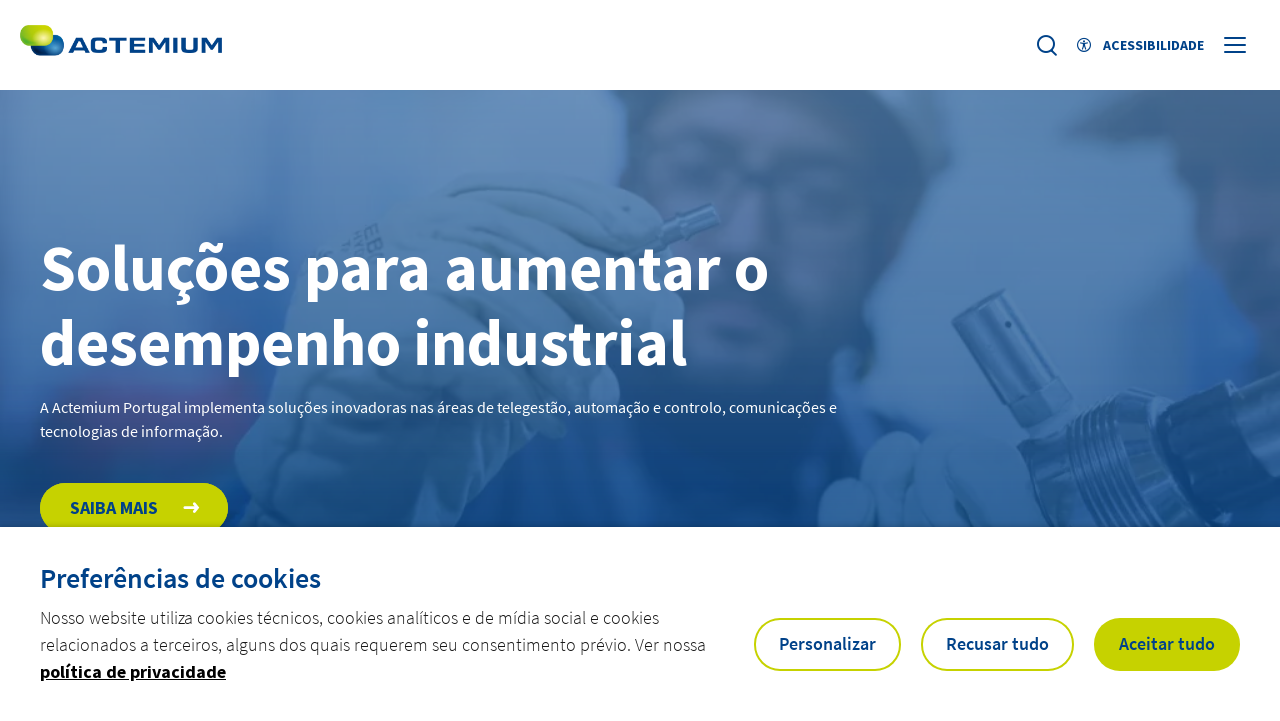

--- FILE ---
content_type: text/html; charset=UTF-8
request_url: https://www.actemium.pt/
body_size: 136806
content:
<!doctype html>
<html lang="pt-PT" data-has-sidebar="false">
    <head><style>img.lazy{min-height:1px}</style><link href="https://www.actemium.pt/app/plugins/w3-total-cache/pub/js/lazyload.min.js" as="script">
    <meta charset="utf-8">
    <meta http-equiv="x-ua-compatible" content="ie=edge">
    <meta name="viewport" content="width=device-width, initial-scale=1, shrink-to-fit=no">

    
    <link rel="apple-touch-icon" sizes="180x180" href="/app/themes/actemium/resources/assets/images/favicons/apple-touch-icon.png">
<link rel="icon" type="image/png" sizes="32x32" href="/app/themes/actemium/resources/assets/images/favicons/favicon-32x32.png">
<link rel="icon" type="image/png" sizes="192x192" href="/app/themes/actemium/resources/assets/images/favicons/favicon-192x192.png">
<meta name="msapplication-TileImage" content="/app/themes/actemium/resources/assets/images/favicons/favicon-270x270.png">

    <meta name="theme-color" content="#ffffff">

    <meta name='robots' content='index, follow, max-image-preview:large, max-snippet:-1, max-video-preview:-1' />
	<style>img:is([sizes="auto" i], [sizes^="auto," i]) { contain-intrinsic-size: 3000px 1500px }</style>
	
	<!-- This site is optimized with the Yoast SEO Premium plugin v26.1 (Yoast SEO v26.1.1) - https://yoast.com/wordpress/plugins/seo/ -->
	<title>Soluções para aumentar o desempenho industrial | Actemium Portugal</title>
	<meta name="description" content="A Actemium Portugal implementa soluções inovadoras nas áreas de telegestão, automação e controlo, comunicações e tecnologias de informação." />
	<link rel="canonical" href="https://www.actemium.pt/" />
	<meta property="og:locale" content="pt_PT" />
	<meta property="og:type" content="website" />
	<meta property="og:title" content="Soluções para aumentar o desempenho industrial | Actemium Portugal" />
	<meta property="og:description" content="A Actemium Portugal implementa soluções inovadoras nas áreas de telegestão, automação e controlo, comunicações e tecnologias de informação." />
	<meta property="og:url" content="https://www.actemium.pt/" />
	<meta property="og:site_name" content="Actemium Portugal" />
	<meta property="article:publisher" content="https://www.facebook.com/actemiumportugal" />
	<meta property="article:modified_time" content="2024-11-13T16:59:45+00:00" />
	<meta property="og:image" content="https://www.actemium.pt/app/uploads/sites/144/2021/02/header-image-2-1024x683-1.jpg" />
	<meta property="og:image:width" content="1024" />
	<meta property="og:image:height" content="683" />
	<meta property="og:image:type" content="image/jpeg" />
	<meta name="twitter:card" content="summary_large_image" />
	<meta name="twitter:title" content="Soluções para aumentar o desempenho industrial | Actemium Portugal" />
	<meta name="twitter:description" content="A Actemium Portugal implementa soluções inovadoras nas áreas de telegestão, automação e controlo, comunicações e tecnologias de informação." />
	<meta name="twitter:image" content="https://www.actemium.pt/app/uploads/sites/144/2021/02/header-image-2-1024x683-1.jpg" />
	<!-- / Yoast SEO Premium plugin. -->


<style id='global-styles-inline-css' type='text/css'>
:root{--wp--preset--aspect-ratio--square: 1;--wp--preset--aspect-ratio--4-3: 4/3;--wp--preset--aspect-ratio--3-4: 3/4;--wp--preset--aspect-ratio--3-2: 3/2;--wp--preset--aspect-ratio--2-3: 2/3;--wp--preset--aspect-ratio--16-9: 16/9;--wp--preset--aspect-ratio--9-16: 9/16;--wp--preset--color--black: #000000;--wp--preset--color--cyan-bluish-gray: #abb8c3;--wp--preset--color--white: #ffffff;--wp--preset--color--pale-pink: #f78da7;--wp--preset--color--vivid-red: #cf2e2e;--wp--preset--color--luminous-vivid-orange: #ff6900;--wp--preset--color--luminous-vivid-amber: #fcb900;--wp--preset--color--light-green-cyan: #7bdcb5;--wp--preset--color--vivid-green-cyan: #00d084;--wp--preset--color--pale-cyan-blue: #8ed1fc;--wp--preset--color--vivid-cyan-blue: #0693e3;--wp--preset--color--vivid-purple: #9b51e0;--wp--preset--gradient--vivid-cyan-blue-to-vivid-purple: linear-gradient(135deg,rgba(6,147,227,1) 0%,rgb(155,81,224) 100%);--wp--preset--gradient--light-green-cyan-to-vivid-green-cyan: linear-gradient(135deg,rgb(122,220,180) 0%,rgb(0,208,130) 100%);--wp--preset--gradient--luminous-vivid-amber-to-luminous-vivid-orange: linear-gradient(135deg,rgba(252,185,0,1) 0%,rgba(255,105,0,1) 100%);--wp--preset--gradient--luminous-vivid-orange-to-vivid-red: linear-gradient(135deg,rgba(255,105,0,1) 0%,rgb(207,46,46) 100%);--wp--preset--gradient--very-light-gray-to-cyan-bluish-gray: linear-gradient(135deg,rgb(238,238,238) 0%,rgb(169,184,195) 100%);--wp--preset--gradient--cool-to-warm-spectrum: linear-gradient(135deg,rgb(74,234,220) 0%,rgb(151,120,209) 20%,rgb(207,42,186) 40%,rgb(238,44,130) 60%,rgb(251,105,98) 80%,rgb(254,248,76) 100%);--wp--preset--gradient--blush-light-purple: linear-gradient(135deg,rgb(255,206,236) 0%,rgb(152,150,240) 100%);--wp--preset--gradient--blush-bordeaux: linear-gradient(135deg,rgb(254,205,165) 0%,rgb(254,45,45) 50%,rgb(107,0,62) 100%);--wp--preset--gradient--luminous-dusk: linear-gradient(135deg,rgb(255,203,112) 0%,rgb(199,81,192) 50%,rgb(65,88,208) 100%);--wp--preset--gradient--pale-ocean: linear-gradient(135deg,rgb(255,245,203) 0%,rgb(182,227,212) 50%,rgb(51,167,181) 100%);--wp--preset--gradient--electric-grass: linear-gradient(135deg,rgb(202,248,128) 0%,rgb(113,206,126) 100%);--wp--preset--gradient--midnight: linear-gradient(135deg,rgb(2,3,129) 0%,rgb(40,116,252) 100%);--wp--preset--font-size--small: 13px;--wp--preset--font-size--medium: 20px;--wp--preset--font-size--large: 36px;--wp--preset--font-size--x-large: 42px;--wp--preset--spacing--20: 0.44rem;--wp--preset--spacing--30: 0.67rem;--wp--preset--spacing--40: 1rem;--wp--preset--spacing--50: 1.5rem;--wp--preset--spacing--60: 2.25rem;--wp--preset--spacing--70: 3.38rem;--wp--preset--spacing--80: 5.06rem;--wp--preset--shadow--natural: 6px 6px 9px rgba(0, 0, 0, 0.2);--wp--preset--shadow--deep: 12px 12px 50px rgba(0, 0, 0, 0.4);--wp--preset--shadow--sharp: 6px 6px 0px rgba(0, 0, 0, 0.2);--wp--preset--shadow--outlined: 6px 6px 0px -3px rgba(255, 255, 255, 1), 6px 6px rgba(0, 0, 0, 1);--wp--preset--shadow--crisp: 6px 6px 0px rgba(0, 0, 0, 1);}:where(body) { margin: 0; }.wp-site-blocks > .alignleft { float: left; margin-right: 2em; }.wp-site-blocks > .alignright { float: right; margin-left: 2em; }.wp-site-blocks > .aligncenter { justify-content: center; margin-left: auto; margin-right: auto; }:where(.is-layout-flex){gap: 0.5em;}:where(.is-layout-grid){gap: 0.5em;}.is-layout-flow > .alignleft{float: left;margin-inline-start: 0;margin-inline-end: 2em;}.is-layout-flow > .alignright{float: right;margin-inline-start: 2em;margin-inline-end: 0;}.is-layout-flow > .aligncenter{margin-left: auto !important;margin-right: auto !important;}.is-layout-constrained > .alignleft{float: left;margin-inline-start: 0;margin-inline-end: 2em;}.is-layout-constrained > .alignright{float: right;margin-inline-start: 2em;margin-inline-end: 0;}.is-layout-constrained > .aligncenter{margin-left: auto !important;margin-right: auto !important;}.is-layout-constrained > :where(:not(.alignleft):not(.alignright):not(.alignfull)){margin-left: auto !important;margin-right: auto !important;}body .is-layout-flex{display: flex;}.is-layout-flex{flex-wrap: wrap;align-items: center;}.is-layout-flex > :is(*, div){margin: 0;}body .is-layout-grid{display: grid;}.is-layout-grid > :is(*, div){margin: 0;}body{padding-top: 0px;padding-right: 0px;padding-bottom: 0px;padding-left: 0px;}a:where(:not(.wp-element-button)){text-decoration: underline;}:root :where(.wp-element-button, .wp-block-button__link){background-color: #32373c;border-width: 0;color: #fff;font-family: inherit;font-size: inherit;line-height: inherit;padding: calc(0.667em + 2px) calc(1.333em + 2px);text-decoration: none;}.has-black-color{color: var(--wp--preset--color--black) !important;}.has-cyan-bluish-gray-color{color: var(--wp--preset--color--cyan-bluish-gray) !important;}.has-white-color{color: var(--wp--preset--color--white) !important;}.has-pale-pink-color{color: var(--wp--preset--color--pale-pink) !important;}.has-vivid-red-color{color: var(--wp--preset--color--vivid-red) !important;}.has-luminous-vivid-orange-color{color: var(--wp--preset--color--luminous-vivid-orange) !important;}.has-luminous-vivid-amber-color{color: var(--wp--preset--color--luminous-vivid-amber) !important;}.has-light-green-cyan-color{color: var(--wp--preset--color--light-green-cyan) !important;}.has-vivid-green-cyan-color{color: var(--wp--preset--color--vivid-green-cyan) !important;}.has-pale-cyan-blue-color{color: var(--wp--preset--color--pale-cyan-blue) !important;}.has-vivid-cyan-blue-color{color: var(--wp--preset--color--vivid-cyan-blue) !important;}.has-vivid-purple-color{color: var(--wp--preset--color--vivid-purple) !important;}.has-black-background-color{background-color: var(--wp--preset--color--black) !important;}.has-cyan-bluish-gray-background-color{background-color: var(--wp--preset--color--cyan-bluish-gray) !important;}.has-white-background-color{background-color: var(--wp--preset--color--white) !important;}.has-pale-pink-background-color{background-color: var(--wp--preset--color--pale-pink) !important;}.has-vivid-red-background-color{background-color: var(--wp--preset--color--vivid-red) !important;}.has-luminous-vivid-orange-background-color{background-color: var(--wp--preset--color--luminous-vivid-orange) !important;}.has-luminous-vivid-amber-background-color{background-color: var(--wp--preset--color--luminous-vivid-amber) !important;}.has-light-green-cyan-background-color{background-color: var(--wp--preset--color--light-green-cyan) !important;}.has-vivid-green-cyan-background-color{background-color: var(--wp--preset--color--vivid-green-cyan) !important;}.has-pale-cyan-blue-background-color{background-color: var(--wp--preset--color--pale-cyan-blue) !important;}.has-vivid-cyan-blue-background-color{background-color: var(--wp--preset--color--vivid-cyan-blue) !important;}.has-vivid-purple-background-color{background-color: var(--wp--preset--color--vivid-purple) !important;}.has-black-border-color{border-color: var(--wp--preset--color--black) !important;}.has-cyan-bluish-gray-border-color{border-color: var(--wp--preset--color--cyan-bluish-gray) !important;}.has-white-border-color{border-color: var(--wp--preset--color--white) !important;}.has-pale-pink-border-color{border-color: var(--wp--preset--color--pale-pink) !important;}.has-vivid-red-border-color{border-color: var(--wp--preset--color--vivid-red) !important;}.has-luminous-vivid-orange-border-color{border-color: var(--wp--preset--color--luminous-vivid-orange) !important;}.has-luminous-vivid-amber-border-color{border-color: var(--wp--preset--color--luminous-vivid-amber) !important;}.has-light-green-cyan-border-color{border-color: var(--wp--preset--color--light-green-cyan) !important;}.has-vivid-green-cyan-border-color{border-color: var(--wp--preset--color--vivid-green-cyan) !important;}.has-pale-cyan-blue-border-color{border-color: var(--wp--preset--color--pale-cyan-blue) !important;}.has-vivid-cyan-blue-border-color{border-color: var(--wp--preset--color--vivid-cyan-blue) !important;}.has-vivid-purple-border-color{border-color: var(--wp--preset--color--vivid-purple) !important;}.has-vivid-cyan-blue-to-vivid-purple-gradient-background{background: var(--wp--preset--gradient--vivid-cyan-blue-to-vivid-purple) !important;}.has-light-green-cyan-to-vivid-green-cyan-gradient-background{background: var(--wp--preset--gradient--light-green-cyan-to-vivid-green-cyan) !important;}.has-luminous-vivid-amber-to-luminous-vivid-orange-gradient-background{background: var(--wp--preset--gradient--luminous-vivid-amber-to-luminous-vivid-orange) !important;}.has-luminous-vivid-orange-to-vivid-red-gradient-background{background: var(--wp--preset--gradient--luminous-vivid-orange-to-vivid-red) !important;}.has-very-light-gray-to-cyan-bluish-gray-gradient-background{background: var(--wp--preset--gradient--very-light-gray-to-cyan-bluish-gray) !important;}.has-cool-to-warm-spectrum-gradient-background{background: var(--wp--preset--gradient--cool-to-warm-spectrum) !important;}.has-blush-light-purple-gradient-background{background: var(--wp--preset--gradient--blush-light-purple) !important;}.has-blush-bordeaux-gradient-background{background: var(--wp--preset--gradient--blush-bordeaux) !important;}.has-luminous-dusk-gradient-background{background: var(--wp--preset--gradient--luminous-dusk) !important;}.has-pale-ocean-gradient-background{background: var(--wp--preset--gradient--pale-ocean) !important;}.has-electric-grass-gradient-background{background: var(--wp--preset--gradient--electric-grass) !important;}.has-midnight-gradient-background{background: var(--wp--preset--gradient--midnight) !important;}.has-small-font-size{font-size: var(--wp--preset--font-size--small) !important;}.has-medium-font-size{font-size: var(--wp--preset--font-size--medium) !important;}.has-large-font-size{font-size: var(--wp--preset--font-size--large) !important;}.has-x-large-font-size{font-size: var(--wp--preset--font-size--x-large) !important;}
:where(.wp-block-post-template.is-layout-flex){gap: 1.25em;}:where(.wp-block-post-template.is-layout-grid){gap: 1.25em;}
:where(.wp-block-columns.is-layout-flex){gap: 2em;}:where(.wp-block-columns.is-layout-grid){gap: 2em;}
:root :where(.wp-block-pullquote){font-size: 1.5em;line-height: 1.6;}
</style>
<style id="cookie-law-info-css">#cookie-law-info-bar,.wt-cli-cookie-bar{box-sizing:border-box;font-size:10pt;margin:0 auto;padding:10px 10px;position:absolute;text-align:center;width:100%;z-index:99999;box-shadow:rgba(0,0,0,.5) 0 5px 10px;display:none;left:0}#cookie-law-info-again{font-size:10pt;margin:0;padding:5px 10px;text-align:center;z-index:9999;cursor:pointer;box-shadow:#161616 2px 2px 5px 2px}#cookie-law-info-bar span{vertical-align:middle}.cli-plugin-button,.cli-plugin-button:visited{display:inline-block;padding:8px 16px 8px;color:#fff;text-decoration:none;-moz-border-radius:4px;-webkit-border-radius:4px;position:relative;cursor:pointer;text-decoration:none}.cli-accept-button{font-family:Courier;font-variant:small-caps}.cli-plugin-button:hover{background-color:#111;color:#fff;text-decoration:none}.wt-cli-cookie-bar-container[data-banner-version="2.0"] #wt-cli-save-preferences-btn:hover{opacity:.7;background-color:initial;color:currentColor}.small.cli-plugin-button,.small.cli-plugin-button:visited{font-size:11px}.cli-plugin-button,.cli-plugin-button:visited,.medium.cli-plugin-button,.medium.cli-plugin-button:visited{font-size:13px;font-weight:500;line-height:1}.large.cli-plugin-button,.large.cli-plugin-button:visited{font-size:14px;padding:8px 14px 9px}.super.cli-plugin-button,.super.cli-plugin-button:visited{font-size:34px;padding:8px 14px 9px}.pink.cli-plugin-button,.magenta.cli-plugin-button:visited{background-color:#e22092}.pink.cli-plugin-button:hover{background-color:#c81e82}.green.cli-plugin-button,.green.cli-plugin-button:visited{background-color:#91bd09}.green.cli-plugin-button:hover{background-color:#749a02}.red.cli-plugin-button,.red.cli-plugin-button:visited{background-color:#e62727}.red.cli-plugin-button:hover{background-color:#cf2525}.orange.cli-plugin-button,.orange.cli-plugin-button:visited{background-color:#ff5c00}.orange.cli-plugin-button:hover{background-color:#d45500}.blue.cli-plugin-button,.blue.cli-plugin-button:visited{background-color:#2981e4}.blue.cli-plugin-button:hover{background-color:#2575cf}.yellow.cli-plugin-button,.yellow.cli-plugin-button:visited{background-color:#ffb515}.yellow.cli-plugin-button:hover{background-color:#fc9200}.cli-bar-popup{-moz-background-clip:padding;-webkit-background-clip:padding;background-clip:padding-box;-webkit-border-radius:30px;-moz-border-radius:30px;border-radius:30px;padding:20px}.cli-clearboth{clear:both}@media only screen and (max-width:768px){.cli-settings-mobile:hover{box-shadow:none!important}.cli-settings-desktop{display:none}.cli-col-8{max-width:100%!important;width:100%!important;flex:100%!important;-ms-flex:100%!important}.cli-accordion-plusminus{float:right;font-size:22px;line-height:22px}.cli-plugin-button{margin:10px}}@media only screen and (max-width:567px){.cli-switch .cli-slider:after{display:none}.cli-tab-header a.cli-nav-link{font-size:12px}.cli-modal .cli-modal-close{right:-10px;top:-15px}}.wt-cli-iframe-placeholder{background-image:url(https://www.actemium.pt/app/plugins/webtoffee-gdpr-cookie-consent/public/css/../images/cli_placeholder.svg);background-size:80px;max-width:100%;max-height:100%;background-position:center;background-repeat:no-repeat;background-color:#b2b0b059;position:relative;display:flex;align-items:flex-end;justify-content:center}.wt-cli-iframe-placeholder .wt-cli-inner-text{width:100%;text-align:center;padding:1rem 1rem;border-radius:400px}.wt-cli-iframe-placeholder .wt-cli-inner-text a{text-decoration:none}.wt-cli-iframe-placeholder .wt-cli-inner-text a:hover{cursor:pointer}.wt-cli-cookie-bar-container{display:none}.wt-cli-necessary-checkbox{display:none!important}a.wt-cli-ccpa-opt-out{text-decoration:underline!important}.wt-cli-link{font-family:inherit;line-height:24px;font-weight:400;padding:0;margin:0;cursor:pointer;text-decoration:none;background:none;border:none;text-transform:none;min-height:0;text-shadow:none;box-shadow:none;color:#1863DC}.wt-cli-link:hover{background-color:transparent;border-color:transparent;color:#1863DC}.wt-cli-iab-vendor-storage-disclosure-section .wt-cli-iab-vendor-storage-disclosure-title{font-weight:700;margin:0 0 11px}.wt-cli-iab-audit-table{background:#f4f4f4;border-radius:6px;background-color:#fff}.wt-cli-iab-cookie-des-table{font-size:12px;line-height:24px;font-weight:400;padding:15px 10px;border-bottom:1px solid;border-bottom-color:#F4F4F4;margin:0}.wt-cli-iab-cookie-des-table li{list-style-type:none;display:flex;padding:3px 0}.wt-cli-iab-cookie-des-table li:first-child{padding-top:0}.wt-cli-iab-cookie-des-table li div:first-child{width:160px;font-weight:600;word-break:break-word;word-wrap:break-word}.wt-cli-iab-cookie-des-table .wt-cli-iab-purposes-list{padding:0 0 0 12px;margin:0}.wt-cli-iab-cookie-des-table .wt-cli-iab-purposes-list li{display:list-item;list-style-type:disc}.cli-preference-btn-wrapper{display:flex;flex-wrap:wrap;align-items:center;justify-content:center}.cli-preference-btn-wrapper .cli-plugin-button{flex:auto;max-width:100%;text-shadow:none;box-shadow:none;margin:5px 8px 5px 0px!important;text-align:center}.cli-preference-btn-wrapper .cli-plugin-button:last-child{margin:5px 0 5px 0px!important}.wt-cli-iab-preference-wrapper{margin-top:15px}.wt-cli-iab-preference-wrapper>button{padding:10px 0;margin-left:10px}.wt-cli-iab-preference-wrapper>button:first-child{margin-left:0}.wt-cli-cookie-bar-container[data-banner-version="3.0"] .cli-plugin-button,.wt-cli-cookie-bar-container[data-banner-version="3.0"] .cli_settings_button,.wt-cli-cookie-bar-container[data-banner-version="3.0"] .cli-plugin-main-button{border-radius:0;margin:0 8px 0 0;padding:8px 25px 8px 25px;font-size:15px;text-align:center}.wt-cli-cookie-bar-container[data-banner-version="3.0"] .cli-plugin-button:hover{opacity:.7;background-color:initial;color:currentColor}.wt-cli-cookie-bar-container[data-banner-version="3.0"] #wt-cli-cookie-banner-title{color:#212121;font-weight:700;font-size:18px;line-height:24px;margin:0 0 10px 0;text-transform:initial}.wt-cli-cookie-bar-container[data-banner-version="3.0"] #wt-cli-privacy-title{color:#212121;font-weight:700;font-size:18px;line-height:24px;margin:0 0 10px 0}#wt-cli-iab-notice-toggle.wt-cli-link{font-size:inherit}.wt-cli-cookie-bar-container[data-banner-version="3.0"] .cli-style-v2{font-size:inherit;font-weight:inherit}@media only screen and (max-width:768px){.wt-cli-cookie-bar-container[data-banner-version="3.0"] .cli-plugin-button,.wt-cli-cookie-bar-container[data-banner-version="3.0"] .cli-plugin-main-button,.wt-cli-cookie-bar-container[data-banner-version="3.0"] .cli_settings_button,.wt-cli-cookie-bar-container[data-banner-version="3.0"] .cli-preference-btn-wrapper .cli-plugin-button{width:100%;padding:8px;margin-right:0;text-align:center;margin:10px 0 0 0px!important;box-sizing:border-box}.wt-cli-cookie-bar-container[data-banner-version="3.0"] .cli-bar-btn_container{display:flex;flex-direction:column;width:100%;margin-left:0;margin-top:10px;justify-content:left}.wt-cli-cookie-bar-container[data-banner-version="3.0"] #wt-cli-reject-btn{order:3}.wt-cli-cookie-bar-container[data-banner-version="3.0"] #wt-cli-settings-btn,.wt-cli-cookie-bar-container[data-banner-version="3.0"] #wt-cli-save-preferences-btn{order:2}.wt-cli-cookie-bar-container[data-banner-version="3.0"] #wt-cli-accept-all-btn{order:1}}@media (min-width:992px){.wt-cli-cookie-bar-container[data-banner-version="3.0"] .cli-modal .cli-modal-dialog{max-width:720px}}</style>
<style id="cookie-law-info-gdpr-css">.gdpr-container-fluid{width:100%;padding-right:15px;padding-left:15px;margin-right:auto;margin-left:auto;box-sizing:border-box}.gdpr-row{display:-ms-flexbox;display:flex;-ms-flex-wrap:wrap;flex-wrap:wrap;margin-right:-15px;margin-left:-15px}.gdpr-col-4{-ms-flex:0 0 33.333333%;flex:0 0 33.333333%;max-width:33.333333%}.gdpr-col-8{-ms-flex:0 0 66.666667%;flex:0 0 66.666667%;max-width:66.666667%}.gdpr-align-items-stretch{-ms-flex-align:stretch!important;align-items:stretch!important}.gdpr-d-flex{display:-ms-flexbox!important;display:flex!important}.gdpr-px-0{padding-left:0;padding-right:0}.modal-open{overflow:hidden}.modal-open .gdpr-modal{overflow-x:hidden;overflow-y:auto}.gdpr-modal.fade .gdpr-modal-dialog{transition:-webkit-transform .3s ease-out;transition:transform .3s ease-out;transition:transform .3s ease-out,-webkit-transform .3s ease-out;-webkit-transform:translate(0,-25%);transform:translate(0,-25%)}.gdpr-modal.show .gdpr-modal-dialog{-webkit-transform:translate(0,0);transform:translate(0,0)}.gdpr-modal{position:fixed;top:0;right:0;bottom:0;left:0;z-index:1050;display:none;overflow:hidden;outline:none}.gdpr-modal a{text-decoration:none}.gdpr-modal .gdpr-modal-dialog{position:relative;width:auto;margin:.5rem;pointer-events:none;font-family:-apple-system,BlinkMacSystemFont,"Segoe UI",Roboto,"Helvetica Neue",Arial,sans-serif,"Apple Color Emoji","Segoe UI Emoji","Segoe UI Symbol";font-size:1rem;font-weight:400;line-height:1.5;color:#212529;text-align:left;display:-ms-flexbox;display:flex;-ms-flex-align:center;align-items:center;min-height:calc(100% - (.5rem * 2))}@media (min-width:576px){.gdpr-modal .gdpr-modal-dialog{max-width:500px;margin:1.75rem auto;min-height:calc(100% - (1.75rem * 2))}}@media (min-width:992px){.gdpr-modal .gdpr-modal-dialog{max-width:900px}}.gdpr-modal-content{position:relative;display:-ms-flexbox;display:flex;-ms-flex-direction:column;flex-direction:column;width:100%;pointer-events:auto;background-color:#fff;background-clip:padding-box;border:1px solid rgba(0,0,0,.2);border-radius:.3rem;box-sizing:border-box;outline:0}.gdpr-modal .row{margin:0 -15px}.gdpr-modal .modal-body{padding:0;position:relative;-ms-flex:1 1 auto;flex:1 1 auto}.gdpr-modal .close{position:absolute;right:10px;top:10px;z-index:1;padding:0;background-color:transparent;border:0;-webkit-appearance:none;font-size:1.5rem;font-weight:700;line-height:1;color:#000;text-shadow:0 1px 0 #fff}.gdpr-modal .close:focus{outline:0}.gdpr-switch{display:inline-block;position:relative;min-height:1px;padding-left:70px;font-size:14px}.gdpr-switch input[type="checkbox"]{display:none}.gdpr-switch .gdpr-slider{background-color:#e3e1e8;height:24px;width:50px;bottom:0;cursor:pointer;left:0;position:absolute;right:0;top:0;transition:.4s}.gdpr-switch .gdpr-slider:before{background-color:#fff;bottom:2px;content:"";height:20px;left:2px;position:absolute;transition:.4s;width:20px}.gdpr-switch input:checked+.gdpr-slider{background-color:rgb(99,179,95)}.gdpr-switch input:checked+.gdpr-slider:before{transform:translateX(26px)}.gdpr-switch .gdpr-slider{border-radius:34px}.gdpr-switch .gdpr-slider:before{border-radius:50%}.gdpr-tab-content>.gdpr-tab-pane{display:none}.gdpr-tab-content>.active{display:block}.gdpr-fade{transition:opacity .15s linear}.gdpr-nav-pills{display:-ms-flexbox;display:flex;-ms-flex-wrap:wrap;flex-wrap:wrap;padding-left:0;margin-bottom:0;list-style:none;-ms-flex-direction:column!important;flex-direction:column!important;align-items:stretch!important;-ms-align-items:stretch!important}.nav.gdpr-nav-pills,.gdpr-tab-content{width:100%;padding:30px;box-sizing:border-box}.nav.gdpr-nav-pills{background:#f3f3f3}.nav.gdpr-nav-pills .gdpr-nav-link{border:1px solid #0070ad;margin-bottom:10px;color:#0070ad;font-size:14px;display:block;padding:.5rem 1rem;border-radius:.25rem}.nav.gdpr-nav-pills .gdpr-nav-link.active,.nav.gdpr-nav-pills .show>.gdpr-nav-link{background-color:#0070ad;border:1px solid #0070ad}.nav.gdpr-nav-pills .gdpr-nav-link.active{color:#fff}.gdpr-tab-content .gdpr-button-wrapper{padding-top:30px;margin-top:30px;border-top:1px solid #d6d6d6}.gdpr-tab-content .gdpr-button-wrapper .btn-gdpr{background-color:#0070ad;border-color:#0070ad;color:#fff;display:inline-block;font-weight:400;text-align:center;white-space:nowrap;vertical-align:middle;-webkit-user-select:none;-moz-user-select:none;-ms-user-select:none;user-select:none;border:1px solid transparent;padding:.375rem .75rem;font-size:1rem;line-height:1.5;border-radius:.25rem;transition:color .15s ease-in-out,background-color .15s ease-in-out,border-color .15s ease-in-out,box-shadow .15s ease-in-out;box-sizing:border-box}.gdpr-tab-content p{color:#343438;font-size:14px;margin-top:0}.gdpr-tab-content h4{font-size:20px;margin-bottom:.5rem;margin-top:0;font-family:inherit;font-weight:500;line-height:1.2;color:inherit}.cli-container-fluid{padding-right:15px;padding-left:15px;margin-right:auto;margin-left:auto}.cli-row{display:-ms-flexbox;display:flex;-ms-flex-wrap:wrap;flex-wrap:wrap;margin-right:-15px;margin-left:-15px}.cli-col-4{-ms-flex:0 0 33.333333%;flex:0 0 33.333333%;max-width:33.333333%}.cli-col-8{-ms-flex:0 0 66.666667%;flex:0 0 66.666667%;max-width:66.666667%;flex-direction:column}.cli-align-items-stretch{-ms-flex-align:stretch!important;align-items:stretch!important}.cli-d-flex{display:-ms-flexbox!important;display:flex!important}.cli-px-0{padding-left:0;padding-right:0}.cli-btn{cursor:pointer;font-size:14px;display:inline-block;font-weight:400;text-align:center;white-space:nowrap;vertical-align:middle;-webkit-user-select:none;-moz-user-select:none;-ms-user-select:none;user-select:none;border:1px solid transparent;padding:.5rem 1.25rem;line-height:1;border-radius:.25rem;transition:all .15s ease-in-out}.cli-btn:hover{opacity:.8}.cli-btn:focus{outline:0}.cli-read-more-link{cursor:pointer;font-size:15px;font-weight:500;text-decoration:underline}.cli-modal-backdrop.cli-show{opacity:.8}.cli-modal-open{overflow:hidden}.cli-barmodal-open{overflow:hidden}.cli-modal-open .cli-modal{overflow-x:hidden;overflow-y:auto}.cli-modal.cli-fade .cli-modal-dialog{transition:-webkit-transform .3s ease-out;transition:transform .3s ease-out;transition:transform .3s ease-out,-webkit-transform .3s ease-out;-webkit-transform:translate(0,-25%);transform:translate(0,-25%)}.cli-modal.cli-show .cli-modal-dialog{-webkit-transform:translate(0,0);transform:translate(0,0)}.cli-modal-backdrop{position:fixed;top:0;right:0;bottom:0;left:0;z-index:1040;background-color:#000;-webkit-transform:scale(0);transform:scale(0);transition:opacity ease-in-out 0.5s}.cli-modal-backdrop.cli-fade{opacity:0}.cli-modal-backdrop.cli-show{opacity:.5;-webkit-transform:scale(1);transform:scale(1)}.cli-modal{position:fixed;top:0;right:0;bottom:0;left:0;z-index:99999;-webkit-transform:scale(0);transform:scale(0);overflow:hidden;outline:0;visibility:hidden}.cli-modal.cli-show{visibility:visible}.cli-modal a{text-decoration:none}.cli-modal .cli-modal-dialog{position:relative;width:auto;margin:.5rem;pointer-events:none;font-family:inherit;font-size:1rem;font-weight:400;line-height:1.5;color:#212529;text-align:left;display:-ms-flexbox;display:flex;-ms-flex-align:center;align-items:center;min-height:calc(100% - (.5rem * 2))}@media (min-width:576px){.cli-modal .cli-modal-dialog{max-width:500px;margin:1.75rem auto;min-height:calc(100% - (1.75rem * 2))}}.cli-modal-content{position:relative;display:-ms-flexbox;display:flex;-ms-flex-direction:column;flex-direction:column;width:100%;pointer-events:auto;background-clip:padding-box;border-radius:.2rem;box-sizing:border-box;outline:0}.cli-modal .row{margin:0 -15px}.cli-modal-footer{position:relative}.cli-modal .modal-body{padding:0;position:relative;-ms-flex:1 1 auto;flex:1 1 auto}.cli-modal .cli-modal-close:focus{outline:0}.cli-switch{display:inline-block;position:relative;min-height:1px;padding-left:38px;font-size:14px;width:auto}.cli-switch input[type="checkbox"]{display:block;margin:0;width:0;position:absolute!important;left:0!important;opacity:0!important}.cli-switch .cli-slider{background-color:#e3e1e8;height:20px;width:38px;bottom:0;cursor:pointer;left:0;position:absolute;right:0;top:0;transition:.4s}.cli-switch .cli-slider:before{bottom:2px;content:"";height:15px;left:3px;position:absolute;transition:.4s;width:15px}.cli-switch input:checked+.cli-slider{background-color:#28a745}.cli-switch input:checked+.cli-slider:before{transform:translateX(18px)}.cli-switch .cli-slider{border-radius:34px;font-size:0}.cli-switch .cli-slider:before{border-radius:50%}.cli-nav-pills{display:-ms-flexbox;display:flex;-ms-flex-wrap:wrap;flex-wrap:wrap;padding-left:0;margin-bottom:0;list-style:none;-ms-flex-direction:column;flex-direction:column}.cli-nav-pills,.cli-tab-content,.cli-sub-tab-content{width:100%;padding:5px 30px 5px 5px;box-sizing:border-box}@media (max-width:767px){.cli-nav-pills,.cli-tab-content,.cli-sub-tab-content{padding:30px 10px}}.cli-nav-pills{background:#fff}.cli-nav-pills .cli-nav-link{border:1px solid #ccc;margin-bottom:10px;color:#2a2a2a;font-size:14px;display:block;padding:.5rem 1rem;border-radius:.25rem;cursor:pointer}.cli-nav-pills .cli-nav-link.cli-active,.cli-nav-pills .cli-show>.cli-nav-link{background-color:#f6f6f9;border:1px solid #ccc}.cli-nav-pills .cli-nav-link.cli-active{color:#2a2a2a}.cli-tab-content .cli-button-wrapper,.cli-sub-tab-content .cli-button-wrapper{padding-top:30px;margin-top:30px;border-top:1px solid #d6d6d6}.cli-tab-content p,.cli-sub-tab-content p{color:#343438;font-size:14px;margin-top:0}.cli-tab-content h4,.cli-sub-tab-content h4{font-size:20px;margin-bottom:1.5rem;margin-top:0;font-family:inherit;font-weight:500;line-height:1.2;color:inherit}#cookie-law-info-bar .cli-nav-pills,#cookie-law-info-bar .cli-tab-content,#cookie-law-info-bar .cli-nav-pills .cli-show>.cli-nav-link,#cookie-law-info-bar a.cli-nav-link.cli-active,#cookie-law-info-bar .cli-sub-tab-content{background:transparent}#cookie-law-info-bar .cli-nav-pills .cli-nav-link.cli-active,#cookie-law-info-bar .cli-nav-link,#cookie-law-info-bar .cli-tab-container p,#cookie-law-info-bar span.cli-necessary-caption,#cookie-law-info-bar .cli-switch .cli-slider:after{color:inherit}#cookie-law-info-bar .cli-tab-header a:before,#cookie-law-info-bar .cli-sub-tab-header a:before{border-right:1px solid currentColor;border-bottom:1px solid currentColor}#cookie-law-info-bar .cli-row{margin-top:20px}#cookie-law-info-bar .cli-col-4{-webkit-box-flex:0;-ms-flex:0 0 auto;flex:0 0 auto;width:auto;max-width:none}#cookie-law-info-bar .cli-col-8{flex-basis:0%;-webkit-box-flex:1;-ms-flex-positive:1;flex-grow:1;max-width:100%}.cli-wrapper{max-width:100%;float:none;margin:0 auto}#cookie-law-info-bar .cli-tab-content h4,#cookie-law-info-bar .cli-dub-tab-content h4{margin-bottom:.5rem}#cookie-law-info-bar .cli-nav-pills .cli-nav-link{padding:.2rem .5rem}#cookie-law-info-bar .cli-tab-container{display:none;text-align:left}.cli-tab-footer .cli-btn{padding:10px 15px;width:auto;text-decoration:none}.cli-tab-footer{width:100%;text-align:right;padding:20px 0}.cli-col-12{width:100%}.cli-tab-header,.cli-sub-tab-header{display:flex;justify-content:space-between}.cli-tab-header a:before,.cli-sub-tab-header a:before{width:10px;height:2px;left:0;top:calc(50% - 1px)}.cli-tab-header a:after,.cli-sub-tab-header a:after{width:2px;height:10px;left:4px;top:calc(50% - 5px);-webkit-transform:none;transform:none}.cli-tab-header a:before,.cli-sub-tab-header a:before{width:7px;height:7px;border-right:1px solid #4a6e78;border-bottom:1px solid #4a6e78;content:" ";transform:rotate(-45deg);-webkit-transition:all 0.2s ease-in-out;-moz-transition:all 0.2s ease-in-out;transition:all 0.2s ease-in-out;margin-right:10px}.cli-tab-header a.cli-nav-link,.cli-sub-tab-header a.cli-nav-link{position:relative;display:flex;align-items:center;font-size:14px;color:#000;text-decoration:none}.cli-tab-header.cli-tab-active .cli-nav-link:before,.cli-sub-tab-header.cli-tab-active .cli-nav-link:before{transform:rotate(45deg);-webkit-transition:all 0.2s ease-in-out;-moz-transition:all 0.2s ease-in-out;transition:all 0.2s ease-in-out}.cli-tab-header,.cli-sub-tab-header{border-radius:5px;padding:12px 15px;cursor:pointer;transition:background-color 0.2s ease-out 0.3s,color 0.2s ease-out 0s;background-color:#f2f2f2}.cli-modal .cli-modal-close{position:absolute;right:0;top:0;z-index:1;-webkit-appearance:none;width:40px;height:40px;padding:0;border-radius:50%;padding:10px;background:transparent;border:none}.cli-tab-container h4,.cli-tab-container-iab h4{font-family:inherit;font-size:16px;margin-bottom:15px;margin:10px 0}.cli-tab-container p,.cli-privacy-content-text,.cli-tab-container-iab p,.cli-privacy-content-text-iab{font-size:14px;line-height:1.4;margin-top:0;padding:0;color:#000}.cli-tab-content,.cli-sub-tab-content{display:none}.cli-tab-section .cli-tab-content{padding:10px 20px 5px 20px}.cli-tab-section{margin-top:5px}@media (min-width:992px){.cli-modal .cli-modal-dialog{max-width:700px}}.cli-switch .cli-slider:after{content:attr(data-cli-disable);position:absolute;right:50px;font-size:12px;text-align:right;min-width:120px}.cli-switch input:checked+.cli-slider:after{content:attr(data-cli-enable)}.cli-legitimate-switch .cli-slider:after,.cli-legitimate-switch input:checked+.cli-slider:after{width:100px;font-size:12px}a.cli-privacy-readmore{font-size:12px;margin-top:12px;display:inline-block;cursor:pointer;text-decoration:underline}.cli-privacy-overview{padding-bottom:12px}a.cli-privacy-readmore:before{content:attr(data-readmore-text)}.cli-collapsed a.cli-privacy-readmore:before{content:attr(data-readless-text)}.cli-collapsed .cli-privacy-content{transition:max-height 0.25s ease-in}.cli-privacy-content p{margin-bottom:0}.cli-modal-close svg{fill:#000}span.cli-necessary-caption{color:#000;font-size:12px}.cli-tab-section.cli-privacy-tab{display:none}#cookie-law-info-bar .cli-tab-section.cli-privacy-tab{display:block}#cookie-law-info-bar .cli-privacy-overview{display:none}.cli-tab-container .cli-row{max-height:500px;overflow-y:auto}.cli-modal.cli-blowup.cli-out{z-index:-1}.cli-modal.cli-blowup{z-index:999999;-webkit-transform:scale(1);transform:scale(1)}.cli-modal.cli-blowup .cli-modal-dialog{animation:blowUpModal 0.5s cubic-bezier(.165,.84,.44,1) forwards}.cli-modal.cli-blowup.cli-out .cli-modal-dialog{animation:blowUpModalTwo 0.5s cubic-bezier(.165,.84,.44,1) forwards}@keyframes blowUpContent{0%{-webkit-transform:scale(1);transform:scale(1);opacity:1}99.9%{-webkit-transform:scale(2);transform:scale(2);opacity:0}100%{-webkit-transform:scale(0);transform:scale(0)}}@keyframes blowUpContentTwo{0%{-webkit-transform:scale(2);transform:scale(2);opacity:0}100%{-webkit-transform:scale(1);transform:scale(1);opacity:1}}@keyframes blowUpModal{0%{-webkit-transform:scale(0);transform:scale(0)}100%{-webkit-transform:scale(1);transform:scale(1)}}@keyframes blowUpModalTwo{0%{-webkit-transform:scale(1);transform:scale(1);opacity:1}50%{-webkit-transform:scale(.5);transform:scale(.5);opacity:0}100%{-webkit-transform:scale(0);transform:scale(0);opacity:0}}.cli-bar-container{float:none;margin:0 auto;justify-content:space-between;display:flex;align-items:center;flex-wrap:wrap}.cli-style-v2 a{cursor:pointer}.cli-style-v2 .cli-plugin-main-link{font-weight:inherit}.cli-style-v2{font-size:11pt;font-weight:400}#cookie-law-info-bar[data-cli-type="widget"] .cli-bar-container,#cookie-law-info-bar[data-cli-type="popup"] .cli-bar-container{display:block}.cli-bar-message{width:70%;text-align:left}#cookie-law-info-bar[data-cli-type="widget"] .cli-bar-message,#cookie-law-info-bar[data-cli-type="popup"] .cli-bar-message{width:100%}#cookie-law-info-bar[data-cli-style="cli-style-v2"] .cli_messagebar_head{text-align:left;margin-left:5%;margin-bottom:10px}@media (max-width:985px){.cli-bar-message{width:100%}.cli-bar-container{justify-content:center}}#cookie-law-info-bar[data-cli-style="cli-style-v2"] .wt-cli-ccpa-checkbox{display:block}.wt-cli-form-group input:disabled{opacity:.5}.wt-cli-custom-checkbox input[type="checkbox"]{border:1px solid #b4b9be;background:#fff;color:#555;clear:none;cursor:pointer;display:inline-block!important;line-height:0;height:16px;margin:-4px 4px 0 0;padding:0!important;text-align:center;vertical-align:middle;width:16px;min-width:16px;-webkit-appearance:none;box-shadow:inset 0 1px 2px rgba(0,0,0,.1);transition:.05s border-color ease-in-out}.wt-cli-custom-checkbox input[type=checkbox]:checked:before{content:'';display:block;border:solid #61a229;width:5px;height:10px;border-width:0 2px 2px 0;transform:rotate(45deg);margin:1px 0 0 5px;box-sizing:border-box}.wt-cli-form-group{margin-right:15px}.cli-style-v3 .cli-bar-actions{display:flex;align-items:center;justify-content:space-between;flex-wrap:wrap}.cli-style-v3 .cli-bar-btn_container,.cli-style-v3 .wt-cli-category-widget{margin-top:10px}.cli-style-v3{text-align:left}#cookie-law-info-bar a,.wt-cli-category-widget .wt-cli-form-group label{cursor:pointer}.wt-cli-category-widget .wt-cli-form-group label{font-size:inherit}#cookie-law-info-bar[data-template-id="cli-style-v3"]{padding:10px 90px}#cookie-law-info-bar[data-template-id="cli-style-v3"][data-cli-type="widget"]{padding:10px 20px}#cookie-law-info-bar[data-template-id="cli-style-v3"][data-cli-type="popup"]{padding:10px 20px}#cookie-law-info-bar[data-template-id="cli-style-v3"] .wt-cli-category-widget{display:flex;flex-wrap:wrap}#cookie-law-info-bar[data-template-id="cli-style-v3"]{text-align:left;font-size:11pt;border:1px solid #ffffffe6}#cookie-law-info-bar[data-template-id="cli-style-v3"] h5{margin:10px 0}.wt-cli-category-widget-active .cli-switch,.wt-cli-category-widget-active .wt-cli-necessary-checkbox,.wt-cli-category-widget-active .cli-necessary-caption{display:none!important}@media (max-width:985px){#cookie-law-info-bar[data-template-id="cli-style-v3"]{padding:10px 20px}}.wt-cli-sr-only{display:none}.wt-cli-cookie-bar-container.wt-cli-hide-bar{display:none!important}.wt-cli-privacy-accept-btn{margin-left:10px}.cli_settings_button:focus,#cookie-law-info-again:focus,#wt-cli-cookie-banner-title:focus,.cli-plugin-main-link,.cli_action_button,.cli-privacy-readmore,.cli-tab-header a,.cli-switch .cli-slider,.cli-tab-content .cli-tab-pane:focus{outline:0}.cli-plugin-button:focus{outline:0;opacity:.7}.wt-cli-ckyes-brand-logo{display:flex;align-items:center;font-size:9px;color:#111;font-weight:400}.wt-cli-ckyes-brand-logo img{width:65px;margin-left:2px}.wt-cli-privacy-overview-actions{padding-bottom:0}.wt-cli-cookie-description{font-size:14px;line-height:1.4;margin-top:0;padding:0;color:#000}</style>
<style id='cookie-law-info-gdpr-inline-css' type='text/css'>
.cli-modal-content, .cli-tab-content { background-color: #ffffff; }.cli-privacy-content-text, .cli-modal .cli-modal-dialog, .cli-tab-container p, a.cli-privacy-readmore { color: #000000; }.cli-tab-header { background-color: #f2f2f2; }.cli-tab-header, .cli-tab-header a.cli-nav-link,span.cli-necessary-caption,.cli-switch .cli-slider:after { color: #000000; }.cli-switch .cli-slider:before { background-color: #ffffff; }.cli-switch input:checked + .cli-slider:before { background-color: #ffffff; }.cli-switch .cli-slider { background-color: #e3e1e8; }.cli-switch input:checked + .cli-slider { background-color: #28a745; }.cli-modal-close svg { fill: #000000; }.cli-tab-footer .wt-cli-privacy-accept-all-btn { background-color: #00acad; color: #ffffff}.cli-tab-footer .wt-cli-privacy-accept-btn { background-color: #00acad; color: #ffffff}.cli-tab-header a:before{ border-right: 1px solid #000000; border-bottom: 1px solid #000000; }
</style>
<style id="sage-parent/main.css-css">[data-aos][data-aos][data-aos-duration="50"],body[data-aos-duration="50"] [data-aos]{transition-duration:50ms}[data-aos][data-aos][data-aos-delay="50"],body[data-aos-delay="50"] [data-aos]{transition-delay:0s}[data-aos][data-aos][data-aos-delay="50"].aos-animate,body[data-aos-delay="50"] [data-aos].aos-animate{transition-delay:50ms}[data-aos][data-aos][data-aos-duration="100"],body[data-aos-duration="100"] [data-aos]{transition-duration:.1s}[data-aos][data-aos][data-aos-delay="100"],body[data-aos-delay="100"] [data-aos]{transition-delay:0s}[data-aos][data-aos][data-aos-delay="100"].aos-animate,body[data-aos-delay="100"] [data-aos].aos-animate{transition-delay:.1s}[data-aos][data-aos][data-aos-duration="150"],body[data-aos-duration="150"] [data-aos]{transition-duration:.15s}[data-aos][data-aos][data-aos-delay="150"],body[data-aos-delay="150"] [data-aos]{transition-delay:0s}[data-aos][data-aos][data-aos-delay="150"].aos-animate,body[data-aos-delay="150"] [data-aos].aos-animate{transition-delay:.15s}[data-aos][data-aos][data-aos-duration="200"],body[data-aos-duration="200"] [data-aos]{transition-duration:.2s}[data-aos][data-aos][data-aos-delay="200"],body[data-aos-delay="200"] [data-aos]{transition-delay:0s}[data-aos][data-aos][data-aos-delay="200"].aos-animate,body[data-aos-delay="200"] [data-aos].aos-animate{transition-delay:.2s}[data-aos][data-aos][data-aos-duration="250"],body[data-aos-duration="250"] [data-aos]{transition-duration:.25s}[data-aos][data-aos][data-aos-delay="250"],body[data-aos-delay="250"] [data-aos]{transition-delay:0s}[data-aos][data-aos][data-aos-delay="250"].aos-animate,body[data-aos-delay="250"] [data-aos].aos-animate{transition-delay:.25s}[data-aos][data-aos][data-aos-duration="300"],body[data-aos-duration="300"] [data-aos]{transition-duration:.3s}[data-aos][data-aos][data-aos-delay="300"],body[data-aos-delay="300"] [data-aos]{transition-delay:0s}[data-aos][data-aos][data-aos-delay="300"].aos-animate,body[data-aos-delay="300"] [data-aos].aos-animate{transition-delay:.3s}[data-aos][data-aos][data-aos-duration="350"],body[data-aos-duration="350"] [data-aos]{transition-duration:.35s}[data-aos][data-aos][data-aos-delay="350"],body[data-aos-delay="350"] [data-aos]{transition-delay:0s}[data-aos][data-aos][data-aos-delay="350"].aos-animate,body[data-aos-delay="350"] [data-aos].aos-animate{transition-delay:.35s}[data-aos][data-aos][data-aos-duration="400"],body[data-aos-duration="400"] [data-aos]{transition-duration:.4s}[data-aos][data-aos][data-aos-delay="400"],body[data-aos-delay="400"] [data-aos]{transition-delay:0s}[data-aos][data-aos][data-aos-delay="400"].aos-animate,body[data-aos-delay="400"] [data-aos].aos-animate{transition-delay:.4s}[data-aos][data-aos][data-aos-duration="450"],body[data-aos-duration="450"] [data-aos]{transition-duration:.45s}[data-aos][data-aos][data-aos-delay="450"],body[data-aos-delay="450"] [data-aos]{transition-delay:0s}[data-aos][data-aos][data-aos-delay="450"].aos-animate,body[data-aos-delay="450"] [data-aos].aos-animate{transition-delay:.45s}[data-aos][data-aos][data-aos-duration="500"],body[data-aos-duration="500"] [data-aos]{transition-duration:.5s}[data-aos][data-aos][data-aos-delay="500"],body[data-aos-delay="500"] [data-aos]{transition-delay:0s}[data-aos][data-aos][data-aos-delay="500"].aos-animate,body[data-aos-delay="500"] [data-aos].aos-animate{transition-delay:.5s}[data-aos][data-aos][data-aos-duration="550"],body[data-aos-duration="550"] [data-aos]{transition-duration:.55s}[data-aos][data-aos][data-aos-delay="550"],body[data-aos-delay="550"] [data-aos]{transition-delay:0s}[data-aos][data-aos][data-aos-delay="550"].aos-animate,body[data-aos-delay="550"] [data-aos].aos-animate{transition-delay:.55s}[data-aos][data-aos][data-aos-duration="600"],body[data-aos-duration="600"] [data-aos]{transition-duration:.6s}[data-aos][data-aos][data-aos-delay="600"],body[data-aos-delay="600"] [data-aos]{transition-delay:0s}[data-aos][data-aos][data-aos-delay="600"].aos-animate,body[data-aos-delay="600"] [data-aos].aos-animate{transition-delay:.6s}[data-aos][data-aos][data-aos-duration="650"],body[data-aos-duration="650"] [data-aos]{transition-duration:.65s}[data-aos][data-aos][data-aos-delay="650"],body[data-aos-delay="650"] [data-aos]{transition-delay:0s}[data-aos][data-aos][data-aos-delay="650"].aos-animate,body[data-aos-delay="650"] [data-aos].aos-animate{transition-delay:.65s}[data-aos][data-aos][data-aos-duration="700"],body[data-aos-duration="700"] [data-aos]{transition-duration:.7s}[data-aos][data-aos][data-aos-delay="700"],body[data-aos-delay="700"] [data-aos]{transition-delay:0s}[data-aos][data-aos][data-aos-delay="700"].aos-animate,body[data-aos-delay="700"] [data-aos].aos-animate{transition-delay:.7s}[data-aos][data-aos][data-aos-duration="750"],body[data-aos-duration="750"] [data-aos]{transition-duration:.75s}[data-aos][data-aos][data-aos-delay="750"],body[data-aos-delay="750"] [data-aos]{transition-delay:0s}[data-aos][data-aos][data-aos-delay="750"].aos-animate,body[data-aos-delay="750"] [data-aos].aos-animate{transition-delay:.75s}[data-aos][data-aos][data-aos-duration="800"],body[data-aos-duration="800"] [data-aos]{transition-duration:.8s}[data-aos][data-aos][data-aos-delay="800"],body[data-aos-delay="800"] [data-aos]{transition-delay:0s}[data-aos][data-aos][data-aos-delay="800"].aos-animate,body[data-aos-delay="800"] [data-aos].aos-animate{transition-delay:.8s}[data-aos][data-aos][data-aos-duration="850"],body[data-aos-duration="850"] [data-aos]{transition-duration:.85s}[data-aos][data-aos][data-aos-delay="850"],body[data-aos-delay="850"] [data-aos]{transition-delay:0s}[data-aos][data-aos][data-aos-delay="850"].aos-animate,body[data-aos-delay="850"] [data-aos].aos-animate{transition-delay:.85s}[data-aos][data-aos][data-aos-duration="900"],body[data-aos-duration="900"] [data-aos]{transition-duration:.9s}[data-aos][data-aos][data-aos-delay="900"],body[data-aos-delay="900"] [data-aos]{transition-delay:0s}[data-aos][data-aos][data-aos-delay="900"].aos-animate,body[data-aos-delay="900"] [data-aos].aos-animate{transition-delay:.9s}[data-aos][data-aos][data-aos-duration="950"],body[data-aos-duration="950"] [data-aos]{transition-duration:.95s}[data-aos][data-aos][data-aos-delay="950"],body[data-aos-delay="950"] [data-aos]{transition-delay:0s}[data-aos][data-aos][data-aos-delay="950"].aos-animate,body[data-aos-delay="950"] [data-aos].aos-animate{transition-delay:.95s}[data-aos][data-aos][data-aos-duration="1000"],body[data-aos-duration="1000"] [data-aos]{transition-duration:1s}[data-aos][data-aos][data-aos-delay="1000"],body[data-aos-delay="1000"] [data-aos]{transition-delay:0s}[data-aos][data-aos][data-aos-delay="1000"].aos-animate,body[data-aos-delay="1000"] [data-aos].aos-animate{transition-delay:1s}[data-aos][data-aos][data-aos-duration="1050"],body[data-aos-duration="1050"] [data-aos]{transition-duration:1.05s}[data-aos][data-aos][data-aos-delay="1050"],body[data-aos-delay="1050"] [data-aos]{transition-delay:0s}[data-aos][data-aos][data-aos-delay="1050"].aos-animate,body[data-aos-delay="1050"] [data-aos].aos-animate{transition-delay:1.05s}[data-aos][data-aos][data-aos-duration="1100"],body[data-aos-duration="1100"] [data-aos]{transition-duration:1.1s}[data-aos][data-aos][data-aos-delay="1100"],body[data-aos-delay="1100"] [data-aos]{transition-delay:0s}[data-aos][data-aos][data-aos-delay="1100"].aos-animate,body[data-aos-delay="1100"] [data-aos].aos-animate{transition-delay:1.1s}[data-aos][data-aos][data-aos-duration="1150"],body[data-aos-duration="1150"] [data-aos]{transition-duration:1.15s}[data-aos][data-aos][data-aos-delay="1150"],body[data-aos-delay="1150"] [data-aos]{transition-delay:0s}[data-aos][data-aos][data-aos-delay="1150"].aos-animate,body[data-aos-delay="1150"] [data-aos].aos-animate{transition-delay:1.15s}[data-aos][data-aos][data-aos-duration="1200"],body[data-aos-duration="1200"] [data-aos]{transition-duration:1.2s}[data-aos][data-aos][data-aos-delay="1200"],body[data-aos-delay="1200"] [data-aos]{transition-delay:0s}[data-aos][data-aos][data-aos-delay="1200"].aos-animate,body[data-aos-delay="1200"] [data-aos].aos-animate{transition-delay:1.2s}[data-aos][data-aos][data-aos-duration="1250"],body[data-aos-duration="1250"] [data-aos]{transition-duration:1.25s}[data-aos][data-aos][data-aos-delay="1250"],body[data-aos-delay="1250"] [data-aos]{transition-delay:0s}[data-aos][data-aos][data-aos-delay="1250"].aos-animate,body[data-aos-delay="1250"] [data-aos].aos-animate{transition-delay:1.25s}[data-aos][data-aos][data-aos-duration="1300"],body[data-aos-duration="1300"] [data-aos]{transition-duration:1.3s}[data-aos][data-aos][data-aos-delay="1300"],body[data-aos-delay="1300"] [data-aos]{transition-delay:0s}[data-aos][data-aos][data-aos-delay="1300"].aos-animate,body[data-aos-delay="1300"] [data-aos].aos-animate{transition-delay:1.3s}[data-aos][data-aos][data-aos-duration="1350"],body[data-aos-duration="1350"] [data-aos]{transition-duration:1.35s}[data-aos][data-aos][data-aos-delay="1350"],body[data-aos-delay="1350"] [data-aos]{transition-delay:0s}[data-aos][data-aos][data-aos-delay="1350"].aos-animate,body[data-aos-delay="1350"] [data-aos].aos-animate{transition-delay:1.35s}[data-aos][data-aos][data-aos-duration="1400"],body[data-aos-duration="1400"] [data-aos]{transition-duration:1.4s}[data-aos][data-aos][data-aos-delay="1400"],body[data-aos-delay="1400"] [data-aos]{transition-delay:0s}[data-aos][data-aos][data-aos-delay="1400"].aos-animate,body[data-aos-delay="1400"] [data-aos].aos-animate{transition-delay:1.4s}[data-aos][data-aos][data-aos-duration="1450"],body[data-aos-duration="1450"] [data-aos]{transition-duration:1.45s}[data-aos][data-aos][data-aos-delay="1450"],body[data-aos-delay="1450"] [data-aos]{transition-delay:0s}[data-aos][data-aos][data-aos-delay="1450"].aos-animate,body[data-aos-delay="1450"] [data-aos].aos-animate{transition-delay:1.45s}[data-aos][data-aos][data-aos-duration="1500"],body[data-aos-duration="1500"] [data-aos]{transition-duration:1.5s}[data-aos][data-aos][data-aos-delay="1500"],body[data-aos-delay="1500"] [data-aos]{transition-delay:0s}[data-aos][data-aos][data-aos-delay="1500"].aos-animate,body[data-aos-delay="1500"] [data-aos].aos-animate{transition-delay:1.5s}[data-aos][data-aos][data-aos-duration="1550"],body[data-aos-duration="1550"] [data-aos]{transition-duration:1.55s}[data-aos][data-aos][data-aos-delay="1550"],body[data-aos-delay="1550"] [data-aos]{transition-delay:0s}[data-aos][data-aos][data-aos-delay="1550"].aos-animate,body[data-aos-delay="1550"] [data-aos].aos-animate{transition-delay:1.55s}[data-aos][data-aos][data-aos-duration="1600"],body[data-aos-duration="1600"] [data-aos]{transition-duration:1.6s}[data-aos][data-aos][data-aos-delay="1600"],body[data-aos-delay="1600"] [data-aos]{transition-delay:0s}[data-aos][data-aos][data-aos-delay="1600"].aos-animate,body[data-aos-delay="1600"] [data-aos].aos-animate{transition-delay:1.6s}[data-aos][data-aos][data-aos-duration="1650"],body[data-aos-duration="1650"] [data-aos]{transition-duration:1.65s}[data-aos][data-aos][data-aos-delay="1650"],body[data-aos-delay="1650"] [data-aos]{transition-delay:0s}[data-aos][data-aos][data-aos-delay="1650"].aos-animate,body[data-aos-delay="1650"] [data-aos].aos-animate{transition-delay:1.65s}[data-aos][data-aos][data-aos-duration="1700"],body[data-aos-duration="1700"] [data-aos]{transition-duration:1.7s}[data-aos][data-aos][data-aos-delay="1700"],body[data-aos-delay="1700"] [data-aos]{transition-delay:0s}[data-aos][data-aos][data-aos-delay="1700"].aos-animate,body[data-aos-delay="1700"] [data-aos].aos-animate{transition-delay:1.7s}[data-aos][data-aos][data-aos-duration="1750"],body[data-aos-duration="1750"] [data-aos]{transition-duration:1.75s}[data-aos][data-aos][data-aos-delay="1750"],body[data-aos-delay="1750"] [data-aos]{transition-delay:0s}[data-aos][data-aos][data-aos-delay="1750"].aos-animate,body[data-aos-delay="1750"] [data-aos].aos-animate{transition-delay:1.75s}[data-aos][data-aos][data-aos-duration="1800"],body[data-aos-duration="1800"] [data-aos]{transition-duration:1.8s}[data-aos][data-aos][data-aos-delay="1800"],body[data-aos-delay="1800"] [data-aos]{transition-delay:0s}[data-aos][data-aos][data-aos-delay="1800"].aos-animate,body[data-aos-delay="1800"] [data-aos].aos-animate{transition-delay:1.8s}[data-aos][data-aos][data-aos-duration="1850"],body[data-aos-duration="1850"] [data-aos]{transition-duration:1.85s}[data-aos][data-aos][data-aos-delay="1850"],body[data-aos-delay="1850"] [data-aos]{transition-delay:0s}[data-aos][data-aos][data-aos-delay="1850"].aos-animate,body[data-aos-delay="1850"] [data-aos].aos-animate{transition-delay:1.85s}[data-aos][data-aos][data-aos-duration="1900"],body[data-aos-duration="1900"] [data-aos]{transition-duration:1.9s}[data-aos][data-aos][data-aos-delay="1900"],body[data-aos-delay="1900"] [data-aos]{transition-delay:0s}[data-aos][data-aos][data-aos-delay="1900"].aos-animate,body[data-aos-delay="1900"] [data-aos].aos-animate{transition-delay:1.9s}[data-aos][data-aos][data-aos-duration="1950"],body[data-aos-duration="1950"] [data-aos]{transition-duration:1.95s}[data-aos][data-aos][data-aos-delay="1950"],body[data-aos-delay="1950"] [data-aos]{transition-delay:0s}[data-aos][data-aos][data-aos-delay="1950"].aos-animate,body[data-aos-delay="1950"] [data-aos].aos-animate{transition-delay:1.95s}[data-aos][data-aos][data-aos-duration="2000"],body[data-aos-duration="2000"] [data-aos]{transition-duration:2s}[data-aos][data-aos][data-aos-delay="2000"],body[data-aos-delay="2000"] [data-aos]{transition-delay:0s}[data-aos][data-aos][data-aos-delay="2000"].aos-animate,body[data-aos-delay="2000"] [data-aos].aos-animate{transition-delay:2s}[data-aos][data-aos][data-aos-duration="2050"],body[data-aos-duration="2050"] [data-aos]{transition-duration:2.05s}[data-aos][data-aos][data-aos-delay="2050"],body[data-aos-delay="2050"] [data-aos]{transition-delay:0s}[data-aos][data-aos][data-aos-delay="2050"].aos-animate,body[data-aos-delay="2050"] [data-aos].aos-animate{transition-delay:2.05s}[data-aos][data-aos][data-aos-duration="2100"],body[data-aos-duration="2100"] [data-aos]{transition-duration:2.1s}[data-aos][data-aos][data-aos-delay="2100"],body[data-aos-delay="2100"] [data-aos]{transition-delay:0s}[data-aos][data-aos][data-aos-delay="2100"].aos-animate,body[data-aos-delay="2100"] [data-aos].aos-animate{transition-delay:2.1s}[data-aos][data-aos][data-aos-duration="2150"],body[data-aos-duration="2150"] [data-aos]{transition-duration:2.15s}[data-aos][data-aos][data-aos-delay="2150"],body[data-aos-delay="2150"] [data-aos]{transition-delay:0s}[data-aos][data-aos][data-aos-delay="2150"].aos-animate,body[data-aos-delay="2150"] [data-aos].aos-animate{transition-delay:2.15s}[data-aos][data-aos][data-aos-duration="2200"],body[data-aos-duration="2200"] [data-aos]{transition-duration:2.2s}[data-aos][data-aos][data-aos-delay="2200"],body[data-aos-delay="2200"] [data-aos]{transition-delay:0s}[data-aos][data-aos][data-aos-delay="2200"].aos-animate,body[data-aos-delay="2200"] [data-aos].aos-animate{transition-delay:2.2s}[data-aos][data-aos][data-aos-duration="2250"],body[data-aos-duration="2250"] [data-aos]{transition-duration:2.25s}[data-aos][data-aos][data-aos-delay="2250"],body[data-aos-delay="2250"] [data-aos]{transition-delay:0s}[data-aos][data-aos][data-aos-delay="2250"].aos-animate,body[data-aos-delay="2250"] [data-aos].aos-animate{transition-delay:2.25s}[data-aos][data-aos][data-aos-duration="2300"],body[data-aos-duration="2300"] [data-aos]{transition-duration:2.3s}[data-aos][data-aos][data-aos-delay="2300"],body[data-aos-delay="2300"] [data-aos]{transition-delay:0s}[data-aos][data-aos][data-aos-delay="2300"].aos-animate,body[data-aos-delay="2300"] [data-aos].aos-animate{transition-delay:2.3s}[data-aos][data-aos][data-aos-duration="2350"],body[data-aos-duration="2350"] [data-aos]{transition-duration:2.35s}[data-aos][data-aos][data-aos-delay="2350"],body[data-aos-delay="2350"] [data-aos]{transition-delay:0s}[data-aos][data-aos][data-aos-delay="2350"].aos-animate,body[data-aos-delay="2350"] [data-aos].aos-animate{transition-delay:2.35s}[data-aos][data-aos][data-aos-duration="2400"],body[data-aos-duration="2400"] [data-aos]{transition-duration:2.4s}[data-aos][data-aos][data-aos-delay="2400"],body[data-aos-delay="2400"] [data-aos]{transition-delay:0s}[data-aos][data-aos][data-aos-delay="2400"].aos-animate,body[data-aos-delay="2400"] [data-aos].aos-animate{transition-delay:2.4s}[data-aos][data-aos][data-aos-duration="2450"],body[data-aos-duration="2450"] [data-aos]{transition-duration:2.45s}[data-aos][data-aos][data-aos-delay="2450"],body[data-aos-delay="2450"] [data-aos]{transition-delay:0s}[data-aos][data-aos][data-aos-delay="2450"].aos-animate,body[data-aos-delay="2450"] [data-aos].aos-animate{transition-delay:2.45s}[data-aos][data-aos][data-aos-duration="2500"],body[data-aos-duration="2500"] [data-aos]{transition-duration:2.5s}[data-aos][data-aos][data-aos-delay="2500"],body[data-aos-delay="2500"] [data-aos]{transition-delay:0s}[data-aos][data-aos][data-aos-delay="2500"].aos-animate,body[data-aos-delay="2500"] [data-aos].aos-animate{transition-delay:2.5s}[data-aos][data-aos][data-aos-duration="2550"],body[data-aos-duration="2550"] [data-aos]{transition-duration:2.55s}[data-aos][data-aos][data-aos-delay="2550"],body[data-aos-delay="2550"] [data-aos]{transition-delay:0s}[data-aos][data-aos][data-aos-delay="2550"].aos-animate,body[data-aos-delay="2550"] [data-aos].aos-animate{transition-delay:2.55s}[data-aos][data-aos][data-aos-duration="2600"],body[data-aos-duration="2600"] [data-aos]{transition-duration:2.6s}[data-aos][data-aos][data-aos-delay="2600"],body[data-aos-delay="2600"] [data-aos]{transition-delay:0s}[data-aos][data-aos][data-aos-delay="2600"].aos-animate,body[data-aos-delay="2600"] [data-aos].aos-animate{transition-delay:2.6s}[data-aos][data-aos][data-aos-duration="2650"],body[data-aos-duration="2650"] [data-aos]{transition-duration:2.65s}[data-aos][data-aos][data-aos-delay="2650"],body[data-aos-delay="2650"] [data-aos]{transition-delay:0s}[data-aos][data-aos][data-aos-delay="2650"].aos-animate,body[data-aos-delay="2650"] [data-aos].aos-animate{transition-delay:2.65s}[data-aos][data-aos][data-aos-duration="2700"],body[data-aos-duration="2700"] [data-aos]{transition-duration:2.7s}[data-aos][data-aos][data-aos-delay="2700"],body[data-aos-delay="2700"] [data-aos]{transition-delay:0s}[data-aos][data-aos][data-aos-delay="2700"].aos-animate,body[data-aos-delay="2700"] [data-aos].aos-animate{transition-delay:2.7s}[data-aos][data-aos][data-aos-duration="2750"],body[data-aos-duration="2750"] [data-aos]{transition-duration:2.75s}[data-aos][data-aos][data-aos-delay="2750"],body[data-aos-delay="2750"] [data-aos]{transition-delay:0s}[data-aos][data-aos][data-aos-delay="2750"].aos-animate,body[data-aos-delay="2750"] [data-aos].aos-animate{transition-delay:2.75s}[data-aos][data-aos][data-aos-duration="2800"],body[data-aos-duration="2800"] [data-aos]{transition-duration:2.8s}[data-aos][data-aos][data-aos-delay="2800"],body[data-aos-delay="2800"] [data-aos]{transition-delay:0s}[data-aos][data-aos][data-aos-delay="2800"].aos-animate,body[data-aos-delay="2800"] [data-aos].aos-animate{transition-delay:2.8s}[data-aos][data-aos][data-aos-duration="2850"],body[data-aos-duration="2850"] [data-aos]{transition-duration:2.85s}[data-aos][data-aos][data-aos-delay="2850"],body[data-aos-delay="2850"] [data-aos]{transition-delay:0s}[data-aos][data-aos][data-aos-delay="2850"].aos-animate,body[data-aos-delay="2850"] [data-aos].aos-animate{transition-delay:2.85s}[data-aos][data-aos][data-aos-duration="2900"],body[data-aos-duration="2900"] [data-aos]{transition-duration:2.9s}[data-aos][data-aos][data-aos-delay="2900"],body[data-aos-delay="2900"] [data-aos]{transition-delay:0s}[data-aos][data-aos][data-aos-delay="2900"].aos-animate,body[data-aos-delay="2900"] [data-aos].aos-animate{transition-delay:2.9s}[data-aos][data-aos][data-aos-duration="2950"],body[data-aos-duration="2950"] [data-aos]{transition-duration:2.95s}[data-aos][data-aos][data-aos-delay="2950"],body[data-aos-delay="2950"] [data-aos]{transition-delay:0s}[data-aos][data-aos][data-aos-delay="2950"].aos-animate,body[data-aos-delay="2950"] [data-aos].aos-animate{transition-delay:2.95s}[data-aos][data-aos][data-aos-duration="3000"],body[data-aos-duration="3000"] [data-aos]{transition-duration:3s}[data-aos][data-aos][data-aos-delay="3000"],body[data-aos-delay="3000"] [data-aos]{transition-delay:0s}[data-aos][data-aos][data-aos-delay="3000"].aos-animate,body[data-aos-delay="3000"] [data-aos].aos-animate{transition-delay:3s}[data-aos]{pointer-events:none}[data-aos].aos-animate{pointer-events:auto}[data-aos][data-aos][data-aos-easing=linear],body[data-aos-easing=linear] [data-aos]{transition-timing-function:cubic-bezier(.25,.25,.75,.75)}[data-aos][data-aos][data-aos-easing=ease],body[data-aos-easing=ease] [data-aos]{transition-timing-function:ease}[data-aos][data-aos][data-aos-easing=ease-in],body[data-aos-easing=ease-in] [data-aos]{transition-timing-function:ease-in}[data-aos][data-aos][data-aos-easing=ease-out],body[data-aos-easing=ease-out] [data-aos]{transition-timing-function:ease-out}[data-aos][data-aos][data-aos-easing=ease-in-out],body[data-aos-easing=ease-in-out] [data-aos]{transition-timing-function:ease-in-out}[data-aos][data-aos][data-aos-easing=ease-in-back],body[data-aos-easing=ease-in-back] [data-aos]{transition-timing-function:cubic-bezier(.6,-.28,.735,.045)}[data-aos][data-aos][data-aos-easing=ease-out-back],body[data-aos-easing=ease-out-back] [data-aos]{transition-timing-function:cubic-bezier(.175,.885,.32,1.275)}[data-aos][data-aos][data-aos-easing=ease-in-out-back],body[data-aos-easing=ease-in-out-back] [data-aos]{transition-timing-function:cubic-bezier(.68,-.55,.265,1.55)}[data-aos][data-aos][data-aos-easing=ease-in-sine],body[data-aos-easing=ease-in-sine] [data-aos]{transition-timing-function:cubic-bezier(.47,0,.745,.715)}[data-aos][data-aos][data-aos-easing=ease-out-sine],body[data-aos-easing=ease-out-sine] [data-aos]{transition-timing-function:cubic-bezier(.39,.575,.565,1)}[data-aos][data-aos][data-aos-easing=ease-in-out-sine],body[data-aos-easing=ease-in-out-sine] [data-aos]{transition-timing-function:cubic-bezier(.445,.05,.55,.95)}[data-aos][data-aos][data-aos-easing=ease-in-quad],body[data-aos-easing=ease-in-quad] [data-aos]{transition-timing-function:cubic-bezier(.55,.085,.68,.53)}[data-aos][data-aos][data-aos-easing=ease-out-quad],body[data-aos-easing=ease-out-quad] [data-aos]{transition-timing-function:cubic-bezier(.25,.46,.45,.94)}[data-aos][data-aos][data-aos-easing=ease-in-out-quad],body[data-aos-easing=ease-in-out-quad] [data-aos]{transition-timing-function:cubic-bezier(.455,.03,.515,.955)}[data-aos][data-aos][data-aos-easing=ease-in-cubic],body[data-aos-easing=ease-in-cubic] [data-aos]{transition-timing-function:cubic-bezier(.55,.085,.68,.53)}[data-aos][data-aos][data-aos-easing=ease-out-cubic],body[data-aos-easing=ease-out-cubic] [data-aos]{transition-timing-function:cubic-bezier(.25,.46,.45,.94)}[data-aos][data-aos][data-aos-easing=ease-in-out-cubic],body[data-aos-easing=ease-in-out-cubic] [data-aos]{transition-timing-function:cubic-bezier(.455,.03,.515,.955)}[data-aos][data-aos][data-aos-easing=ease-in-quart],body[data-aos-easing=ease-in-quart] [data-aos]{transition-timing-function:cubic-bezier(.55,.085,.68,.53)}[data-aos][data-aos][data-aos-easing=ease-out-quart],body[data-aos-easing=ease-out-quart] [data-aos]{transition-timing-function:cubic-bezier(.25,.46,.45,.94)}[data-aos][data-aos][data-aos-easing=ease-in-out-quart],body[data-aos-easing=ease-in-out-quart] [data-aos]{transition-timing-function:cubic-bezier(.455,.03,.515,.955)}@media screen{html:not(.no-js) [data-aos^=fade][data-aos^=fade]{opacity:0;transition-property:opacity,-webkit-transform;transition-property:opacity,transform;transition-property:opacity,transform,-webkit-transform}html:not(.no-js) [data-aos^=fade][data-aos^=fade].aos-animate{opacity:1;-webkit-transform:none;transform:none}html:not(.no-js) [data-aos=fade-up]{-webkit-transform:translate3d(0,100px,0);transform:translate3d(0,100px,0)}html:not(.no-js) [data-aos=fade-down]{-webkit-transform:translate3d(0,-100px,0);transform:translate3d(0,-100px,0)}html:not(.no-js) [data-aos=fade-right]{-webkit-transform:translate3d(-100px,0,0);transform:translate3d(-100px,0,0)}html:not(.no-js) [data-aos=fade-left]{-webkit-transform:translate3d(100px,0,0);transform:translate3d(100px,0,0)}html:not(.no-js) [data-aos=fade-up-right]{-webkit-transform:translate3d(-100px,100px,0);transform:translate3d(-100px,100px,0)}html:not(.no-js) [data-aos=fade-up-left]{-webkit-transform:translate3d(100px,100px,0);transform:translate3d(100px,100px,0)}html:not(.no-js) [data-aos=fade-down-right]{-webkit-transform:translate3d(-100px,-100px,0);transform:translate3d(-100px,-100px,0)}html:not(.no-js) [data-aos=fade-down-left]{-webkit-transform:translate3d(100px,-100px,0);transform:translate3d(100px,-100px,0)}html:not(.no-js) [data-aos^=zoom][data-aos^=zoom]{opacity:0;transition-property:opacity,-webkit-transform;transition-property:opacity,transform;transition-property:opacity,transform,-webkit-transform}html:not(.no-js) [data-aos^=zoom][data-aos^=zoom].aos-animate{opacity:1;-webkit-transform:translateZ(0) scale(1);transform:translateZ(0) scale(1)}html:not(.no-js) [data-aos=zoom-in]{-webkit-transform:scale(.6);transform:scale(.6)}html:not(.no-js) [data-aos=zoom-in-up]{-webkit-transform:translate3d(0,100px,0) scale(.6);transform:translate3d(0,100px,0) scale(.6)}html:not(.no-js) [data-aos=zoom-in-down]{-webkit-transform:translate3d(0,-100px,0) scale(.6);transform:translate3d(0,-100px,0) scale(.6)}html:not(.no-js) [data-aos=zoom-in-right]{-webkit-transform:translate3d(-100px,0,0) scale(.6);transform:translate3d(-100px,0,0) scale(.6)}html:not(.no-js) [data-aos=zoom-in-left]{-webkit-transform:translate3d(100px,0,0) scale(.6);transform:translate3d(100px,0,0) scale(.6)}html:not(.no-js) [data-aos=zoom-out]{-webkit-transform:scale(1.2);transform:scale(1.2)}html:not(.no-js) [data-aos=zoom-out-up]{-webkit-transform:translate3d(0,100px,0) scale(1.2);transform:translate3d(0,100px,0) scale(1.2)}html:not(.no-js) [data-aos=zoom-out-down]{-webkit-transform:translate3d(0,-100px,0) scale(1.2);transform:translate3d(0,-100px,0) scale(1.2)}html:not(.no-js) [data-aos=zoom-out-right]{-webkit-transform:translate3d(-100px,0,0) scale(1.2);transform:translate3d(-100px,0,0) scale(1.2)}html:not(.no-js) [data-aos=zoom-out-left]{-webkit-transform:translate3d(100px,0,0) scale(1.2);transform:translate3d(100px,0,0) scale(1.2)}html:not(.no-js) [data-aos^=slide][data-aos^=slide]{transition-property:-webkit-transform;transition-property:transform;transition-property:transform,-webkit-transform;visibility:hidden}html:not(.no-js) [data-aos^=slide][data-aos^=slide].aos-animate{visibility:visible;-webkit-transform:translateZ(0);transform:translateZ(0)}html:not(.no-js) [data-aos=slide-up]{-webkit-transform:translate3d(0,100%,0);transform:translate3d(0,100%,0)}html:not(.no-js) [data-aos=slide-down]{-webkit-transform:translate3d(0,-100%,0);transform:translate3d(0,-100%,0)}html:not(.no-js) [data-aos=slide-right]{-webkit-transform:translate3d(-100%,0,0);transform:translate3d(-100%,0,0)}html:not(.no-js) [data-aos=slide-left]{-webkit-transform:translate3d(100%,0,0);transform:translate3d(100%,0,0)}html:not(.no-js) [data-aos^=flip][data-aos^=flip]{-webkit-backface-visibility:hidden;backface-visibility:hidden;transition-property:-webkit-transform;transition-property:transform;transition-property:transform,-webkit-transform}html:not(.no-js) [data-aos=flip-left]{-webkit-transform:perspective(2500px) rotateY(-100deg);transform:perspective(2500px) rotateY(-100deg)}html:not(.no-js) [data-aos=flip-left].aos-animate{-webkit-transform:perspective(2500px) rotateY(0);transform:perspective(2500px) rotateY(0)}html:not(.no-js) [data-aos=flip-right]{-webkit-transform:perspective(2500px) rotateY(100deg);transform:perspective(2500px) rotateY(100deg)}html:not(.no-js) [data-aos=flip-right].aos-animate{-webkit-transform:perspective(2500px) rotateY(0);transform:perspective(2500px) rotateY(0)}html:not(.no-js) [data-aos=flip-up]{-webkit-transform:perspective(2500px) rotateX(-100deg);transform:perspective(2500px) rotateX(-100deg)}html:not(.no-js) [data-aos=flip-up].aos-animate{-webkit-transform:perspective(2500px) rotateX(0);transform:perspective(2500px) rotateX(0)}html:not(.no-js) [data-aos=flip-down]{-webkit-transform:perspective(2500px) rotateX(100deg);transform:perspective(2500px) rotateX(100deg)}html:not(.no-js) [data-aos=flip-down].aos-animate{-webkit-transform:perspective(2500px) rotateX(0);transform:perspective(2500px) rotateX(0)}}.select2-container{box-sizing:border-box;display:inline-block;margin:0;position:relative;vertical-align:middle}.select2-container .select2-selection--single{box-sizing:border-box;cursor:pointer;display:block;height:28px;user-select:none;-webkit-user-select:none}.select2-container .select2-selection--single .select2-selection__rendered{display:block;padding-left:8px;padding-right:20px;overflow:hidden;text-overflow:ellipsis;white-space:nowrap}.select2-container .select2-selection--single .select2-selection__clear{position:relative}.select2-container[dir=rtl] .select2-selection--single .select2-selection__rendered{padding-right:8px;padding-left:20px}.select2-container .select2-selection--multiple{box-sizing:border-box;cursor:pointer;display:block;min-height:32px;user-select:none;-webkit-user-select:none}.select2-container .select2-selection--multiple .select2-selection__rendered{display:inline-block;overflow:hidden;padding-left:8px;text-overflow:ellipsis;white-space:nowrap}.select2-container .select2-search--inline{float:left}.select2-container .select2-search--inline .select2-search__field{box-sizing:border-box;border:none;font-size:100%;margin-top:5px;padding:0}.select2-container .select2-search--inline .select2-search__field::-webkit-search-cancel-button{-webkit-appearance:none}.select2-dropdown{background-color:#fff;border:1px solid #aaa;border-radius:4px;box-sizing:border-box;display:block;position:absolute;left:-100000px;width:100%;z-index:1051}.select2-results{display:block}.select2-results__options{list-style:none;margin:0;padding:0}.select2-results__option{padding:6px;user-select:none;-webkit-user-select:none}.select2-results__option[aria-selected]{cursor:pointer}.select2-container--open .select2-dropdown{left:0}.select2-container--open .select2-dropdown--above{border-bottom:none;border-bottom-left-radius:0;border-bottom-right-radius:0}.select2-container--open .select2-dropdown--below{border-top:none;border-top-left-radius:0;border-top-right-radius:0}.select2-search--dropdown{display:block;padding:4px}.select2-search--dropdown .select2-search__field{padding:4px;width:100%;box-sizing:border-box}.select2-search--dropdown .select2-search__field::-webkit-search-cancel-button{-webkit-appearance:none}.select2-search--dropdown.select2-search--hide{display:none}.select2-close-mask{border:0;margin:0;padding:0;display:block;position:fixed;left:0;top:0;min-height:100%;min-width:100%;height:auto;width:auto;opacity:0;z-index:99;background-color:#fff;filter:alpha(opacity=0)}.select2-hidden-accessible{border:0!important;clip:rect(0 0 0 0)!important;-webkit-clip-path:inset(50%)!important;clip-path:inset(50%)!important;height:1px!important;overflow:hidden!important;padding:0!important;position:absolute!important;width:1px!important;white-space:nowrap!important}.select2-container--default .select2-selection--single{background-color:#fff;border:1px solid #aaa;border-radius:4px}.select2-container--default .select2-selection--single .select2-selection__rendered{color:#444;line-height:28px}.select2-container--default .select2-selection--single .select2-selection__clear{cursor:pointer;float:right;font-weight:700}.select2-container--default .select2-selection--single .select2-selection__placeholder{color:#999}.select2-container--default .select2-selection--single .select2-selection__arrow{height:26px;position:absolute;top:1px;right:1px;width:20px}.select2-container--default .select2-selection--single .select2-selection__arrow b{border-color:#888 transparent transparent;border-style:solid;border-width:5px 4px 0;height:0;left:50%;margin-left:-4px;margin-top:-2px;position:absolute;top:50%;width:0}.select2-container--default[dir=rtl] .select2-selection--single .select2-selection__clear{float:left}.select2-container--default[dir=rtl] .select2-selection--single .select2-selection__arrow{left:1px;right:auto}.select2-container--default.select2-container--disabled .select2-selection--single{background-color:#eee;cursor:default}.select2-container--default.select2-container--disabled .select2-selection--single .select2-selection__clear{display:none}.select2-container--default.select2-container--open .select2-selection--single .select2-selection__arrow b{border-color:transparent transparent #888;border-width:0 4px 5px}.select2-container--default .select2-selection--multiple{background-color:#fff;border:1px solid #aaa;border-radius:4px;cursor:text}.select2-container--default .select2-selection--multiple .select2-selection__rendered{box-sizing:border-box;list-style:none;margin:0;padding:0 5px;width:100%}.select2-container--default .select2-selection--multiple .select2-selection__rendered li{list-style:none}.select2-container--default .select2-selection--multiple .select2-selection__clear{cursor:pointer;float:right;font-weight:700;margin-top:5px;margin-right:10px;padding:1px}.select2-container--default .select2-selection--multiple .select2-selection__choice{background-color:#e4e4e4;border:1px solid #aaa;border-radius:4px;cursor:default;float:left;margin-right:5px;margin-top:5px;padding:0 5px}.select2-container--default .select2-selection--multiple .select2-selection__choice__remove{color:#999;cursor:pointer;display:inline-block;font-weight:700;margin-right:2px}.select2-container--default .select2-selection--multiple .select2-selection__choice__remove:hover{color:#333}.select2-container--default[dir=rtl] .select2-selection--multiple .select2-search--inline,.select2-container--default[dir=rtl] .select2-selection--multiple .select2-selection__choice{float:right}.select2-container--default[dir=rtl] .select2-selection--multiple .select2-selection__choice{margin-left:5px;margin-right:auto}.select2-container--default[dir=rtl] .select2-selection--multiple .select2-selection__choice__remove{margin-left:2px;margin-right:auto}.select2-container--default.select2-container--focus .select2-selection--multiple{border:1px solid #000;outline:0}.select2-container--default.select2-container--disabled .select2-selection--multiple{background-color:#eee;cursor:default}.select2-container--default.select2-container--disabled .select2-selection__choice__remove{display:none}.select2-container--default.select2-container--open.select2-container--above .select2-selection--multiple,.select2-container--default.select2-container--open.select2-container--above .select2-selection--single{border-top-left-radius:0;border-top-right-radius:0}.select2-container--default.select2-container--open.select2-container--below .select2-selection--multiple,.select2-container--default.select2-container--open.select2-container--below .select2-selection--single{border-bottom-left-radius:0;border-bottom-right-radius:0}.select2-container--default .select2-search--dropdown .select2-search__field{border:1px solid #aaa}.select2-container--default .select2-search--inline .select2-search__field{background:transparent;border:none;outline:0;box-shadow:none;-webkit-appearance:textfield}.select2-container--default .select2-results>.select2-results__options{max-height:200px;overflow-y:auto}.select2-container--default .select2-results__option[role=group]{padding:0}.select2-container--default .select2-results__option[aria-disabled=true]{color:#999}.select2-container--default .select2-results__option[aria-selected=true]{background-color:#ddd}.select2-container--default .select2-results__option .select2-results__option{padding-left:1em}.select2-container--default .select2-results__option .select2-results__option .select2-results__group{padding-left:0}.select2-container--default .select2-results__option .select2-results__option .select2-results__option{margin-left:-1em;padding-left:2em}.select2-container--default .select2-results__option .select2-results__option .select2-results__option .select2-results__option{margin-left:-2em;padding-left:3em}.select2-container--default .select2-results__option .select2-results__option .select2-results__option .select2-results__option .select2-results__option{margin-left:-3em;padding-left:4em}.select2-container--default .select2-results__option .select2-results__option .select2-results__option .select2-results__option .select2-results__option .select2-results__option{margin-left:-4em;padding-left:5em}.select2-container--default .select2-results__option .select2-results__option .select2-results__option .select2-results__option .select2-results__option .select2-results__option .select2-results__option{margin-left:-5em;padding-left:6em}.select2-container--default .select2-results__option--highlighted[aria-selected]{background-color:#5897fb;color:#fff}.select2-container--default .select2-results__group{cursor:default;display:block;padding:6px}.select2-container--classic .select2-selection--single{background-color:#f7f7f7;border:1px solid #aaa;border-radius:4px;outline:0;background-image:-webkit-linear-gradient(top,#fff 50%,#eee);background-image:-o-linear-gradient(top,#fff 50%,#eee 100%);background-image:linear-gradient(180deg,#fff 50%,#eee);background-repeat:repeat-x;filter:progid:DXImageTransform.Microsoft.gradient(startColorstr="#FFFFFFFF",endColorstr="#FFEEEEEE",GradientType=0)}.select2-container--classic .select2-selection--single:focus{border:1px solid #5897fb}.select2-container--classic .select2-selection--single .select2-selection__rendered{color:#444;line-height:28px}.select2-container--classic .select2-selection--single .select2-selection__clear{cursor:pointer;float:right;font-weight:700;margin-right:10px}.select2-container--classic .select2-selection--single .select2-selection__placeholder{color:#999}.select2-container--classic .select2-selection--single .select2-selection__arrow{background-color:#ddd;border:none;border-left:1px solid #aaa;border-top-right-radius:4px;border-bottom-right-radius:4px;height:26px;position:absolute;top:1px;right:1px;width:20px;background-image:-webkit-linear-gradient(top,#eee 50%,#ccc);background-image:-o-linear-gradient(top,#eee 50%,#ccc 100%);background-image:linear-gradient(180deg,#eee 50%,#ccc);background-repeat:repeat-x;filter:progid:DXImageTransform.Microsoft.gradient(startColorstr="#FFEEEEEE",endColorstr="#FFCCCCCC",GradientType=0)}.select2-container--classic .select2-selection--single .select2-selection__arrow b{border-color:#888 transparent transparent;border-style:solid;border-width:5px 4px 0;height:0;left:50%;margin-left:-4px;margin-top:-2px;position:absolute;top:50%;width:0}.select2-container--classic[dir=rtl] .select2-selection--single .select2-selection__clear{float:left}.select2-container--classic[dir=rtl] .select2-selection--single .select2-selection__arrow{border:none;border-right:1px solid #aaa;border-radius:0;border-top-left-radius:4px;border-bottom-left-radius:4px;left:1px;right:auto}.select2-container--classic.select2-container--open .select2-selection--single{border:1px solid #5897fb}.select2-container--classic.select2-container--open .select2-selection--single .select2-selection__arrow{background:transparent;border:none}.select2-container--classic.select2-container--open .select2-selection--single .select2-selection__arrow b{border-color:transparent transparent #888;border-width:0 4px 5px}.select2-container--classic.select2-container--open.select2-container--above .select2-selection--single{border-top:none;border-top-left-radius:0;border-top-right-radius:0;background-image:-webkit-linear-gradient(top,#fff,#eee 50%);background-image:-o-linear-gradient(top,#fff 0,#eee 50%);background-image:linear-gradient(180deg,#fff 0,#eee 50%);background-repeat:repeat-x;filter:progid:DXImageTransform.Microsoft.gradient(startColorstr="#FFFFFFFF",endColorstr="#FFEEEEEE",GradientType=0)}.select2-container--classic.select2-container--open.select2-container--below .select2-selection--single{border-bottom:none;border-bottom-left-radius:0;border-bottom-right-radius:0;background-image:-webkit-linear-gradient(top,#eee 50%,#fff);background-image:-o-linear-gradient(top,#eee 50%,#fff 100%);background-image:linear-gradient(180deg,#eee 50%,#fff);background-repeat:repeat-x;filter:progid:DXImageTransform.Microsoft.gradient(startColorstr="#FFEEEEEE",endColorstr="#FFFFFFFF",GradientType=0)}.select2-container--classic .select2-selection--multiple{background-color:#fff;border:1px solid #aaa;border-radius:4px;cursor:text;outline:0}.select2-container--classic .select2-selection--multiple:focus{border:1px solid #5897fb}.select2-container--classic .select2-selection--multiple .select2-selection__rendered{list-style:none;margin:0;padding:0 5px}.select2-container--classic .select2-selection--multiple .select2-selection__clear{display:none}.select2-container--classic .select2-selection--multiple .select2-selection__choice{background-color:#e4e4e4;border:1px solid #aaa;border-radius:4px;cursor:default;float:left;margin-right:5px;margin-top:5px;padding:0 5px}.select2-container--classic .select2-selection--multiple .select2-selection__choice__remove{color:#888;cursor:pointer;display:inline-block;font-weight:700;margin-right:2px}.select2-container--classic .select2-selection--multiple .select2-selection__choice__remove:hover{color:#555}.select2-container--classic[dir=rtl] .select2-selection--multiple .select2-selection__choice{float:right;margin-left:5px;margin-right:auto}.select2-container--classic[dir=rtl] .select2-selection--multiple .select2-selection__choice__remove{margin-left:2px;margin-right:auto}.select2-container--classic.select2-container--open .select2-selection--multiple{border:1px solid #5897fb}.select2-container--classic.select2-container--open.select2-container--above .select2-selection--multiple{border-top:none;border-top-left-radius:0;border-top-right-radius:0}.select2-container--classic.select2-container--open.select2-container--below .select2-selection--multiple{border-bottom:none;border-bottom-left-radius:0;border-bottom-right-radius:0}.select2-container--classic .select2-search--dropdown .select2-search__field{border:1px solid #aaa;outline:0}.select2-container--classic .select2-search--inline .select2-search__field{outline:0;box-shadow:none}.select2-container--classic .select2-dropdown{background-color:#fff;border:1px solid transparent}.select2-container--classic .select2-dropdown--above{border-bottom:none}.select2-container--classic .select2-dropdown--below{border-top:none}.select2-container--classic .select2-results>.select2-results__options{max-height:200px;overflow-y:auto}.select2-container--classic .select2-results__option[role=group]{padding:0}.select2-container--classic .select2-results__option[aria-disabled=true]{color:grey}.select2-container--classic .select2-results__option--highlighted[aria-selected]{background-color:#3875d7;color:#fff}.select2-container--classic .select2-results__group{cursor:default;display:block;padding:6px}.select2-container--classic.select2-container--open .select2-dropdown{border-color:#5897fb}/*! nouislider - 14.7.0 - 4/6/2021 */.noUi-target,.noUi-target *{-webkit-touch-callout:none;-webkit-tap-highlight-color:transparent;-webkit-user-select:none;-ms-touch-action:none;touch-action:none;-ms-user-select:none;-moz-user-select:none;user-select:none;-moz-box-sizing:border-box;box-sizing:border-box}.noUi-target{position:relative}.noUi-base,.noUi-connects{width:100%;height:100%;position:relative;z-index:1}.noUi-connects{overflow:hidden;z-index:0}.noUi-connect,.noUi-origin{will-change:transform;position:absolute;z-index:1;top:0;right:0;-ms-transform-origin:0 0;-webkit-transform-origin:0 0;-webkit-transform-style:preserve-3d;transform-origin:0 0;transform-style:flat}.noUi-connect{height:100%;width:100%}.noUi-origin{height:10%;width:10%}.noUi-txt-dir-rtl.noUi-horizontal .noUi-origin{left:0;right:auto}.noUi-vertical .noUi-origin{width:0}.noUi-horizontal .noUi-origin{height:0}.noUi-handle{-webkit-backface-visibility:hidden;backface-visibility:hidden;position:absolute}.noUi-touch-area{height:100%;width:100%}.noUi-state-tap .noUi-connect,.noUi-state-tap .noUi-origin{-webkit-transition:transform .3s;transition:transform .3s}.noUi-state-drag *{cursor:inherit!important}.noUi-horizontal{height:18px}.noUi-horizontal .noUi-handle{width:34px;height:28px;right:-17px;top:-6px}.noUi-vertical{width:18px}.noUi-vertical .noUi-handle{width:28px;height:34px;right:-6px;top:-17px}.noUi-txt-dir-rtl.noUi-horizontal .noUi-handle{left:-17px;right:auto}.noUi-target{background:#fafafa;border-radius:4px;border:1px solid #d3d3d3;box-shadow:inset 0 1px 1px #f0f0f0,0 3px 6px -5px #bbb}.noUi-connects{border-radius:3px}.noUi-connect{background:#3fb8af}.noUi-draggable{cursor:ew-resize}.noUi-vertical .noUi-draggable{cursor:ns-resize}.noUi-handle{border:1px solid #d9d9d9;border-radius:3px;background:#fff;cursor:default;box-shadow:inset 0 0 1px #fff,inset 0 1px 7px #ebebeb,0 3px 6px -3px #bbb}.noUi-active{box-shadow:inset 0 0 1px #fff,inset 0 1px 7px #ddd,0 3px 6px -3px #bbb}.noUi-handle:after,.noUi-handle:before{content:"";display:block;position:absolute;height:14px;width:1px;background:#e8e7e6;left:14px;top:6px}.noUi-handle:after{left:17px}.noUi-vertical .noUi-handle:after,.noUi-vertical .noUi-handle:before{width:14px;height:1px;left:6px;top:14px}.noUi-vertical .noUi-handle:after{top:17px}[disabled] .noUi-connect{background:#b8b8b8}[disabled].noUi-handle,[disabled] .noUi-handle,[disabled].noUi-target{cursor:not-allowed}.noUi-pips,.noUi-pips *{-moz-box-sizing:border-box;box-sizing:border-box}.noUi-pips{position:absolute;color:#999}.noUi-value{position:absolute;white-space:nowrap;text-align:center}.noUi-value-sub{color:#ccc;font-size:10px}.noUi-marker{position:absolute;background:#ccc}.noUi-marker-large,.noUi-marker-sub{background:#aaa}.noUi-pips-horizontal{padding:10px 0;height:80px;top:100%;left:0;width:100%}.noUi-value-horizontal{-webkit-transform:translate(-50%,50%);transform:translate(-50%,50%)}.noUi-rtl .noUi-value-horizontal{-webkit-transform:translate(50%,50%);transform:translate(50%,50%)}.noUi-marker-horizontal.noUi-marker{margin-left:-1px;width:2px;height:5px}.noUi-marker-horizontal.noUi-marker-sub{height:10px}.noUi-marker-horizontal.noUi-marker-large{height:15px}.noUi-pips-vertical{padding:0 10px;height:100%;top:0;left:100%}.noUi-value-vertical{-webkit-transform:translateY(-50%);transform:translateY(-50%);padding-left:25px}.noUi-rtl .noUi-value-vertical{-webkit-transform:translateY(50%);transform:translateY(50%)}.noUi-marker-vertical.noUi-marker{width:5px;height:2px;margin-top:-1px}.noUi-marker-vertical.noUi-marker-sub{width:10px}.noUi-marker-vertical.noUi-marker-large{width:15px}.noUi-tooltip{display:block;position:absolute;border:1px solid #d9d9d9;border-radius:3px;background:#fff;color:#000;padding:5px;text-align:center;white-space:nowrap}.noUi-horizontal .noUi-tooltip{-webkit-transform:translate(-50%);transform:translate(-50%);left:50%;bottom:120%}.noUi-vertical .noUi-tooltip{-webkit-transform:translateY(-50%);transform:translateY(-50%);top:50%;right:120%}.noUi-horizontal .noUi-origin>.noUi-tooltip{-webkit-transform:translate(50%);transform:translate(50%);left:auto;bottom:10px}.noUi-vertical .noUi-origin>.noUi-tooltip{-webkit-transform:translateY(-18px);transform:translateY(-18px);top:auto;right:28px}[data-simplebar]{position:relative;flex-direction:column;flex-wrap:wrap;justify-content:flex-start;align-content:flex-start;align-items:flex-start}.simplebar-wrapper{overflow:hidden;width:inherit;height:inherit;max-width:inherit;max-height:inherit}.simplebar-mask{direction:inherit;overflow:hidden;width:auto!important;height:auto!important;z-index:0}.simplebar-mask,.simplebar-offset{position:absolute;padding:0;margin:0;left:0;top:0;bottom:0;right:0}.simplebar-offset{direction:inherit!important;box-sizing:inherit!important;resize:none!important;-webkit-overflow-scrolling:touch}.simplebar-content-wrapper{direction:inherit;box-sizing:border-box!important;position:relative;display:block;height:100%;width:auto;max-width:100%;max-height:100%;scrollbar-width:none;-ms-overflow-style:none}.simplebar-content-wrapper::-webkit-scrollbar,.simplebar-hide-scrollbar::-webkit-scrollbar{display:none;width:0;height:0}.simplebar-content:after,.simplebar-content:before{content:" ";display:table}.simplebar-placeholder{max-height:100%;max-width:100%;width:100%;pointer-events:none}.simplebar-height-auto-observer-wrapper{box-sizing:inherit!important;height:100%;width:100%;max-width:1px;position:relative;float:left;max-height:1px;overflow:hidden;z-index:-1;padding:0;margin:0;pointer-events:none;flex-grow:inherit;flex-shrink:0;flex-basis:0}.simplebar-height-auto-observer{box-sizing:inherit;display:block;opacity:0;top:0;left:0;height:1000%;width:1000%;min-height:1px;min-width:1px;z-index:-1}.simplebar-height-auto-observer,.simplebar-track{position:absolute;overflow:hidden;pointer-events:none}.simplebar-track{z-index:1;right:0;bottom:0}[data-simplebar].simplebar-dragging .simplebar-content{pointer-events:none;user-select:none;-webkit-user-select:none}[data-simplebar].simplebar-dragging .simplebar-track{pointer-events:all}.simplebar-scrollbar{position:absolute;left:0;right:0;min-height:10px}.simplebar-scrollbar:before{position:absolute;content:"";background:#000;border-radius:7px;left:2px;right:2px;opacity:0;transition:opacity .2s linear}.simplebar-scrollbar.simplebar-visible:before{opacity:.5;transition:opacity 0s linear}.simplebar-track.simplebar-vertical{top:0;width:11px}.simplebar-track.simplebar-vertical .simplebar-scrollbar:before{top:2px;bottom:2px}.simplebar-track.simplebar-horizontal{left:0;height:11px}.simplebar-track.simplebar-horizontal .simplebar-scrollbar:before{height:100%;left:2px;right:2px}.simplebar-track.simplebar-horizontal .simplebar-scrollbar{right:auto;left:0;top:2px;height:7px;min-height:0;min-width:10px;width:auto}[data-simplebar-direction=rtl] .simplebar-track.simplebar-vertical{right:auto;left:0}.hs-dummy-scrollbar-size{direction:rtl;position:fixed;opacity:0;visibility:hidden;height:500px;width:500px;overflow-y:hidden;overflow-x:scroll}.simplebar-hide-scrollbar{position:fixed;left:0;visibility:hidden;overflow-y:scroll;scrollbar-width:none;-ms-overflow-style:none}.mfp-bg{z-index:1042;overflow:hidden;background:#0b0b0b;opacity:.8}.mfp-bg,.mfp-wrap{top:0;left:0;width:100%;height:100%;position:fixed}.mfp-wrap{z-index:1043;outline:none!important;-webkit-backface-visibility:hidden}.mfp-container{text-align:center;position:absolute;width:100%;height:100%;left:0;top:0;padding:0 8px;box-sizing:border-box}.mfp-container:before{content:"";display:inline-block;height:100%;vertical-align:middle}.mfp-align-top .mfp-container:before{display:none}.mfp-content{position:relative;display:inline-block;vertical-align:middle;margin:0 auto;text-align:left;z-index:1045}.mfp-ajax-holder .mfp-content,.mfp-inline-holder .mfp-content{width:100%;cursor:auto}.mfp-ajax-cur{cursor:progress}.mfp-zoom-out-cur,.mfp-zoom-out-cur .mfp-image-holder .mfp-close{cursor:-moz-zoom-out;cursor:-webkit-zoom-out;cursor:zoom-out}.mfp-zoom{cursor:pointer;cursor:-webkit-zoom-in;cursor:-moz-zoom-in;cursor:zoom-in}.mfp-auto-cursor .mfp-content{cursor:auto}.mfp-arrow,.mfp-close,.mfp-counter,.mfp-preloader{-webkit-user-select:none;-moz-user-select:none;user-select:none}.mfp-loading.mfp-figure{display:none}.mfp-hide{display:none!important}.mfp-preloader{color:#ccc;position:absolute;top:50%;width:auto;text-align:center;margin-top:-.8em;left:8px;right:8px;z-index:1044}.mfp-preloader a{color:#ccc}.mfp-preloader a:hover{color:#fff}.mfp-s-error .mfp-content,.mfp-s-ready .mfp-preloader{display:none}button.mfp-arrow,button.mfp-close{overflow:visible;cursor:pointer;background:transparent;border:0;-webkit-appearance:none;display:block;outline:none;padding:0;z-index:1046;box-shadow:none;touch-action:manipulation}button::-moz-focus-inner{padding:0;border:0}.mfp-close{width:44px;height:44px;line-height:44px;position:absolute;right:0;top:0;text-decoration:none;text-align:center;opacity:.65;padding:0 0 18px 10px;color:#fff;font-style:normal;font-size:28px;font-family:Arial,Baskerville,monospace}.mfp-close:focus,.mfp-close:hover{opacity:1}.mfp-close:active{top:1px}.mfp-close-btn-in .mfp-close{color:#333}.mfp-iframe-holder .mfp-close,.mfp-image-holder .mfp-close{color:#fff;right:-6px;text-align:right;padding-right:6px;width:100%}.mfp-counter{position:absolute;top:0;right:0;color:#ccc;font-size:12px;line-height:18px;white-space:nowrap}.mfp-arrow{position:absolute;opacity:.65;margin:0;top:50%;margin-top:-55px;padding:0;width:90px;height:110px;-webkit-tap-highlight-color:transparent}.mfp-arrow:active{margin-top:-54px}.mfp-arrow:focus,.mfp-arrow:hover{opacity:1}.mfp-arrow:after,.mfp-arrow:before{content:"";display:block;width:0;height:0;position:absolute;left:0;top:0;margin-top:35px;margin-left:35px;border:medium inset transparent}.mfp-arrow:after{border-top-width:13px;border-bottom-width:13px;top:8px}.mfp-arrow:before{border-top-width:21px;border-bottom-width:21px;opacity:.7}.mfp-arrow-left{left:0}.mfp-arrow-left:after{border-right:17px solid #fff;margin-left:31px}.mfp-arrow-left:before{margin-left:25px;border-right:27px solid #3f3f3f}.mfp-arrow-right{right:0}.mfp-arrow-right:after{border-left:17px solid #fff;margin-left:39px}.mfp-arrow-right:before{border-left:27px solid #3f3f3f}.mfp-iframe-holder{padding-top:40px;padding-bottom:40px}.mfp-iframe-holder .mfp-content{line-height:0;width:100%;max-width:900px}.mfp-iframe-holder .mfp-close{top:-40px}.mfp-iframe-scaler{width:100%;height:0;overflow:hidden;padding-top:56.25%}.mfp-iframe-scaler iframe{position:absolute;display:block;top:0;left:0;width:100%;height:100%;box-shadow:0 0 8px rgba(0,0,0,.6);background:#000}img.mfp-img{width:auto;max-width:100%;height:auto;display:block;box-sizing:border-box;padding:40px 0;margin:0 auto}.mfp-figure,img.mfp-img{line-height:0}.mfp-figure:after{content:"";position:absolute;left:0;top:40px;bottom:40px;display:block;right:0;width:auto;height:auto;z-index:-1;box-shadow:0 0 8px rgba(0,0,0,.6);background:#444}.mfp-figure small{color:#bdbdbd;display:block;font-size:12px;line-height:14px}.mfp-figure figure{margin:0}.mfp-bottom-bar{margin-top:-36px;position:absolute;top:100%;left:0;width:100%;cursor:auto}.mfp-title{text-align:left;line-height:18px;color:#f3f3f3;word-wrap:break-word;padding-right:36px}.mfp-image-holder .mfp-content{max-width:100%}.mfp-gallery .mfp-image-holder .mfp-figure{cursor:pointer}@media screen and (max-height:300px),screen and (max-width:800px) and (orientation:landscape){.mfp-img-mobile .mfp-image-holder{padding-left:0;padding-right:0}.mfp-img-mobile img.mfp-img{padding:0}.mfp-img-mobile .mfp-figure:after{top:0;bottom:0}.mfp-img-mobile .mfp-figure small{display:inline;margin-left:5px}.mfp-img-mobile .mfp-bottom-bar{background:rgba(0,0,0,.6);bottom:0;margin:0;top:auto;padding:3px 5px;position:fixed;box-sizing:border-box}.mfp-img-mobile .mfp-bottom-bar:empty{padding:0}.mfp-img-mobile .mfp-counter{right:5px;top:3px}.mfp-img-mobile .mfp-close{top:0;right:0;width:35px;height:35px;line-height:35px;background:rgba(0,0,0,.6);position:fixed;text-align:center;padding:0}}@media (max-width:900px){.mfp-arrow{-webkit-transform:scale(.75);transform:scale(.75)}.mfp-arrow-left{-webkit-transform-origin:0;transform-origin:0}.mfp-arrow-right{-webkit-transform-origin:100%;transform-origin:100%}.mfp-container{padding-left:6px;padding-right:6px}}svg{touch-action:none}.jvectormap-container{width:100%;height:100%;position:relative;overflow:hidden;touch-action:none}.jvectormap-tip{position:absolute;display:none;border:1px solid #cdcdcd;border-radius:3px;background:#292929;color:#fff;font-family:sans-serif;font-size:smaller;padding:3px}.jvectormap-goback,.jvectormap-zoomin,.jvectormap-zoomout{position:absolute;left:10px;border-radius:3px;background:#292929;padding:3px;color:#fff;cursor:pointer;line-height:10px;text-align:center;box-sizing:content-box}.jvectormap-zoomin,.jvectormap-zoomout{width:10px;height:10px}.jvectormap-zoomin{top:10px}.jvectormap-zoomout{top:30px}.jvectormap-goback{bottom:10px;z-index:1000;padding:6px}.jvectormap-spinner{position:absolute;left:0;top:0;right:0;bottom:0;background:50% no-repeat url([data-uri])}.jvectormap-legend-title{font-weight:700;font-size:14px;text-align:center}.jvectormap-legend-cnt{position:absolute}.jvectormap-legend-cnt-h{bottom:0;right:0}.jvectormap-legend-cnt-v{top:0;right:0}.jvectormap-legend{background:#000;color:#fff;border-radius:3px}.jvectormap-legend-cnt-h .jvectormap-legend{float:left;margin:0 10px 10px 0;padding:3px 3px 1px}.jvectormap-legend-cnt-h .jvectormap-legend .jvectormap-legend-tick{float:left}.jvectormap-legend-cnt-v .jvectormap-legend{margin:10px 10px 0 0;padding:3px}.jvectormap-legend-cnt-h .jvectormap-legend-tick{width:40px}.jvectormap-legend-cnt-h .jvectormap-legend-tick-sample{height:15px}.jvectormap-legend-cnt-v .jvectormap-legend-tick-sample{height:20px;width:20px;display:inline-block;vertical-align:middle}.jvectormap-legend-tick-text{font-size:12px}.jvectormap-legend-cnt-h .jvectormap-legend-tick-text{text-align:center}.jvectormap-legend-cnt-v .jvectormap-legend-tick-text{display:inline-block;vertical-align:middle;line-height:20px;padding-left:3px}@font-face{font-family:swiper-icons;src:url("data:application/font-woff;charset=utf-8;base64, [base64]//wADZ2x5ZgAAAywAAADMAAAD2MHtryVoZWFkAAABbAAAADAAAAA2E2+eoWhoZWEAAAGcAAAAHwAAACQC9gDzaG10eAAAAigAAAAZAAAArgJkABFsb2NhAAAC0AAAAFoAAABaFQAUGG1heHAAAAG8AAAAHwAAACAAcABAbmFtZQAAA/gAAAE5AAACXvFdBwlwb3N0AAAFNAAAAGIAAACE5s74hXjaY2BkYGAAYpf5Hu/j+W2+MnAzMYDAzaX6QjD6/4//Bxj5GA8AuRwMYGkAPywL13jaY2BkYGA88P8Agx4j+/8fQDYfA1AEBWgDAIB2BOoAeNpjYGRgYNBh4GdgYgABEMnIABJzYNADCQAACWgAsQB42mNgYfzCOIGBlYGB0YcxjYGBwR1Kf2WQZGhhYGBiYGVmgAFGBiQQkOaawtDAoMBQxXjg/wEGPcYDDA4wNUA2CCgwsAAAO4EL6gAAeNpj2M0gyAACqxgGNWBkZ2D4/wMA+xkDdgAAAHjaY2BgYGaAYBkGRgYQiAHyGMF8FgYHIM3DwMHABGQrMOgyWDLEM1T9/w8UBfEMgLzE////P/5//f/V/xv+r4eaAAeMbAxwIUYmIMHEgKYAYjUcsDAwsLKxc3BycfPw8jEQA/[base64]/uznmfPFBNODM2K7MTQ45YEAZqGP81AmGGcF3iPqOop0r1SPTaTbVkfUe4HXj97wYE+yNwWYxwWu4v1ugWHgo3S1XdZEVqWM7ET0cfnLGxWfkgR42o2PvWrDMBSFj/IHLaF0zKjRgdiVMwScNRAoWUoH78Y2icB/yIY09An6AH2Bdu/UB+yxopYshQiEvnvu0dURgDt8QeC8PDw7Fpji3fEA4z/PEJ6YOB5hKh4dj3EvXhxPqH/SKUY3rJ7srZ4FZnh1PMAtPhwP6fl2PMJMPDgeQ4rY8YT6Gzao0eAEA409DuggmTnFnOcSCiEiLMgxCiTI6Cq5DZUd3Qmp10vO0LaLTd2cjN4fOumlc7lUYbSQcZFkutRG7g6JKZKy0RmdLY680CDnEJ+UMkpFFe1RN7nxdVpXrC4aTtnaurOnYercZg2YVmLN/d/gczfEimrE/fs/bOuq29Zmn8tloORaXgZgGa78yO9/cnXm2BpaGvq25Dv9S4E9+5SIc9PqupJKhYFSSl47+Qcr1mYNAAAAeNptw0cKwkAAAMDZJA8Q7OUJvkLsPfZ6zFVERPy8qHh2YER+3i/BP83vIBLLySsoKimrqKqpa2hp6+jq6RsYGhmbmJqZSy0sraxtbO3sHRydnEMU4uR6yx7JJXveP7WrDycAAAAAAAH//wACeNpjYGRgYOABYhkgZgJCZgZNBkYGLQZtIJsFLMYAAAw3ALgAeNolizEKgDAQBCchRbC2sFER0YD6qVQiBCv/H9ezGI6Z5XBAw8CBK/m5iQQVauVbXLnOrMZv2oLdKFa8Pjuru2hJzGabmOSLzNMzvutpB3N42mNgZGBg4GKQYzBhYMxJLMlj4GBgAYow/P/PAJJhLM6sSoWKfWCAAwDAjgbRAAB42mNgYGBkAIIbCZo5IPrmUn0hGA0AO8EFTQAA") format("woff");font-weight:400;font-style:normal}:root{--swiper-theme-color:#007aff}.swiper-container{margin-left:auto;margin-right:auto;position:relative;overflow:hidden;list-style:none;padding:0;z-index:1}.swiper-container-vertical>.swiper-wrapper{-webkit-box-orient:vertical;-webkit-box-direction:normal;-ms-flex-direction:column;flex-direction:column}.swiper-wrapper{position:relative;width:100%;height:100%;z-index:1;display:-webkit-box;display:-ms-flexbox;display:flex;-webkit-transition-property:-webkit-transform;transition-property:-webkit-transform;-o-transition-property:-o-transform;transition-property:transform;transition-property:transform,-webkit-transform,-o-transform;-webkit-box-sizing:content-box;box-sizing:content-box}.swiper-container-android .swiper-slide,.swiper-wrapper{-webkit-transform:translateZ(0);transform:translateZ(0)}.swiper-container-multirow>.swiper-wrapper{-ms-flex-wrap:wrap;flex-wrap:wrap}.swiper-container-multirow-column>.swiper-wrapper{-ms-flex-wrap:wrap;flex-wrap:wrap;-webkit-box-orient:vertical;-webkit-box-direction:normal;-ms-flex-direction:column;flex-direction:column}.swiper-container-free-mode>.swiper-wrapper{-webkit-transition-timing-function:ease-out;-o-transition-timing-function:ease-out;transition-timing-function:ease-out;margin:0 auto}.swiper-slide{-ms-flex-negative:0;flex-shrink:0;width:100%;height:100%;position:relative;-webkit-transition-property:-webkit-transform;transition-property:-webkit-transform;-o-transition-property:-o-transform;transition-property:transform;transition-property:transform,-webkit-transform,-o-transform}.swiper-slide-invisible-blank{visibility:hidden}.swiper-container-autoheight,.swiper-container-autoheight .swiper-slide{height:auto}.swiper-container-autoheight .swiper-wrapper{-webkit-box-align:start;-ms-flex-align:start;align-items:flex-start;-webkit-transition-property:height,-webkit-transform;transition-property:height,-webkit-transform;-o-transition-property:height,-o-transform;transition-property:transform,height;transition-property:transform,height,-webkit-transform,-o-transform}.swiper-container-3d{-webkit-perspective:1200px;perspective:1200px}.swiper-container-3d .swiper-cube-shadow,.swiper-container-3d .swiper-slide,.swiper-container-3d .swiper-slide-shadow-bottom,.swiper-container-3d .swiper-slide-shadow-left,.swiper-container-3d .swiper-slide-shadow-right,.swiper-container-3d .swiper-slide-shadow-top,.swiper-container-3d .swiper-wrapper{-webkit-transform-style:preserve-3d;transform-style:preserve-3d}.swiper-container-3d .swiper-slide-shadow-bottom,.swiper-container-3d .swiper-slide-shadow-left,.swiper-container-3d .swiper-slide-shadow-right,.swiper-container-3d .swiper-slide-shadow-top{position:absolute;left:0;top:0;width:100%;height:100%;pointer-events:none;z-index:10}.swiper-container-3d .swiper-slide-shadow-left{background-image:-webkit-gradient(linear,right top,left top,from(rgba(0,0,0,.5)),to(transparent));background-image:-webkit-linear-gradient(right,rgba(0,0,0,.5),transparent);background-image:-o-linear-gradient(right,rgba(0,0,0,.5),transparent);background-image:linear-gradient(270deg,rgba(0,0,0,.5),transparent)}.swiper-container-3d .swiper-slide-shadow-right{background-image:-webkit-gradient(linear,left top,right top,from(rgba(0,0,0,.5)),to(transparent));background-image:-webkit-linear-gradient(left,rgba(0,0,0,.5),transparent);background-image:-o-linear-gradient(left,rgba(0,0,0,.5),transparent);background-image:linear-gradient(90deg,rgba(0,0,0,.5),transparent)}.swiper-container-3d .swiper-slide-shadow-top{background-image:-webkit-gradient(linear,left bottom,left top,from(rgba(0,0,0,.5)),to(transparent));background-image:-webkit-linear-gradient(bottom,rgba(0,0,0,.5),transparent);background-image:-o-linear-gradient(bottom,rgba(0,0,0,.5),transparent);background-image:linear-gradient(0deg,rgba(0,0,0,.5),transparent)}.swiper-container-3d .swiper-slide-shadow-bottom{background-image:-webkit-gradient(linear,left top,left bottom,from(rgba(0,0,0,.5)),to(transparent));background-image:-webkit-linear-gradient(top,rgba(0,0,0,.5),transparent);background-image:-o-linear-gradient(top,rgba(0,0,0,.5),transparent);background-image:linear-gradient(180deg,rgba(0,0,0,.5),transparent)}.swiper-container-css-mode>.swiper-wrapper{overflow:auto;scrollbar-width:none;-ms-overflow-style:none}.swiper-container-css-mode>.swiper-wrapper::-webkit-scrollbar{display:none}.swiper-container-css-mode>.swiper-wrapper>.swiper-slide{scroll-snap-align:start start}.swiper-container-horizontal.swiper-container-css-mode>.swiper-wrapper{-ms-scroll-snap-type:x mandatory;scroll-snap-type:x mandatory}.swiper-container-vertical.swiper-container-css-mode>.swiper-wrapper{-ms-scroll-snap-type:y mandatory;scroll-snap-type:y mandatory}.slick-slider{-webkit-box-sizing:border-box;box-sizing:border-box;-webkit-touch-callout:none;-webkit-user-select:none;-moz-user-select:none;-ms-user-select:none;user-select:none;-ms-touch-action:pan-y;touch-action:pan-y;-webkit-tap-highlight-color:transparent}.slick-list,.slick-slider{position:relative;display:block}.slick-list{margin:0;padding:0}.slick-list:focus{outline:none}.slick-list.dragging{cursor:pointer;cursor:hand}.slick-slider .slick-list,.slick-slider .slick-track{-webkit-transform:translateZ(0);-o-transform:translateZ(0);transform:translateZ(0)}.slick-track{position:relative;left:0;top:0;display:block;margin-left:auto;margin-right:auto}.slick-track:after,.slick-track:before{content:"";display:table}.slick-track:after{clear:both}.slick-loading .slick-track{visibility:hidden}.slick-slide{float:left;height:100%;min-height:1px;display:none}[dir=rtl] .slick-slide{float:right}.slick-slide img{display:block}.slick-slide.slick-loading img{display:none}.slick-slide.dragging img{pointer-events:none}.slick-initialized .slick-slide{display:block}.slick-loading .slick-slide{visibility:hidden}.slick-vertical .slick-slide{display:block;height:auto;border:1px solid transparent}.slick-arrow.slick-hidden{display:none}.swiper-container-fade.swiper-container-free-mode .swiper-slide{-webkit-transition-timing-function:ease-out;-o-transition-timing-function:ease-out;transition-timing-function:ease-out}.swiper-container-fade .swiper-slide{pointer-events:none;-webkit-transition-property:opacity;-o-transition-property:opacity;transition-property:opacity}.swiper-container-fade .swiper-slide .swiper-slide{pointer-events:none}.swiper-container-fade .swiper-slide-active,.swiper-container-fade .swiper-slide-active .swiper-slide-active{pointer-events:auto}html{line-height:1.15;-ms-text-size-adjust:100%;-webkit-text-size-adjust:100%}body{margin:0}article,aside,footer,header,nav,section{display:block}h1{font-size:2em;margin:.67em 0}figcaption,figure,main{display:block}figure{margin:1em 40px}hr{-webkit-box-sizing:content-box;box-sizing:content-box;height:0;overflow:visible}pre{font-family:monospace,monospace;font-size:1em}a{background-color:transparent;-webkit-text-decoration-skip:objects}abbr[title]{border-bottom:none;text-decoration:underline;-webkit-text-decoration:underline dotted;text-decoration:underline dotted}b,strong{font-weight:inherit;font-weight:bolder}code,kbd,samp{font-family:monospace,monospace;font-size:1em}dfn{font-style:italic}mark{background-color:#ff0;color:#000}small{font-size:80%}sub,sup{font-size:75%;line-height:0;position:relative;vertical-align:baseline}sub{bottom:-.25em}sup{top:-.5em}audio,video{display:inline-block}audio:not([controls]){display:none;height:0}img{border-style:none}svg:not(:root){overflow:hidden}button,input,optgroup,select,textarea{font-family:sans-serif;font-size:100%;line-height:1.15;margin:0}button,input{overflow:visible}button,select{text-transform:none}[type=reset],[type=submit],button,html [type=button]{-webkit-appearance:button}[type=button]::-moz-focus-inner,[type=reset]::-moz-focus-inner,[type=submit]::-moz-focus-inner,button::-moz-focus-inner{border-style:none;padding:0}[type=button]:-moz-focusring,[type=reset]:-moz-focusring,[type=submit]:-moz-focusring,button:-moz-focusring{outline:1px dotted ButtonText}fieldset{padding:.35em .75em .625em}legend{-webkit-box-sizing:border-box;box-sizing:border-box;color:inherit;display:table;max-width:100%;padding:0;white-space:normal}progress{display:inline-block;vertical-align:baseline}textarea{overflow:auto}[type=checkbox],[type=radio]{-webkit-box-sizing:border-box;box-sizing:border-box;padding:0}[type=number]::-webkit-inner-spin-button,[type=number]::-webkit-outer-spin-button{height:auto}[type=search]{-webkit-appearance:textfield;outline-offset:-2px}[type=search]::-webkit-search-cancel-button,[type=search]::-webkit-search-decoration{-webkit-appearance:none}::-webkit-file-upload-button{-webkit-appearance:button;font:inherit}details,menu{display:block}summary{display:list-item}canvas{display:inline-block}[hidden],template{display:none}a,abbr,acronym,address,applet,article,aside,audio,b,big,blockquote,body,canvas,caption,center,cite,code,dd,del,details,dfn,div,dl,dt,em,embed,emptyo,fieldset,figcaption,figure,footer,form,h1,h2,h3,h4,h5,h6,header,hgroup,html,i,iframe,img,ins,kbd,label,legend,li,mark,menu,nav,object,ol,output,p,pre,q,ruby,s,samp,section,small,span,strike,strong,sub,summary,sup,table,tbody,td,tfoot,th,thead,time,tr,tt,u,ul,var{margin:0;padding:0;border:0}a:focus,abbr:focus,acronym:focus,address:focus,applet:focus,article:focus,aside:focus,audio:focus,b:focus,big:focus,blockquote:focus,body:focus,canvas:focus,caption:focus,center:focus,cite:focus,code:focus,dd:focus,del:focus,details:focus,dfn:focus,div:focus,dl:focus,dt:focus,em:focus,embed:focus,emptyo:focus,fieldset:focus,figcaption:focus,figure:focus,footer:focus,form:focus,h1:focus,h2:focus,h3:focus,h4:focus,h5:focus,h6:focus,header:focus,hgroup:focus,html:focus,i:focus,iframe:focus,img:focus,ins:focus,kbd:focus,label:focus,legend:focus,li:focus,mark:focus,menu:focus,nav:focus,object:focus,ol:focus,output:focus,p:focus,pre:focus,q:focus,ruby:focus,s:focus,samp:focus,section:focus,small:focus,span:focus,strike:focus,strong:focus,sub:focus,summary:focus,sup:focus,table:focus,tbody:focus,td:focus,tfoot:focus,th:focus,thead:focus,time:focus,tr:focus,tt:focus,u:focus,ul:focus,var:focus{outline:0}*,:after,:before{-webkit-box-sizing:border-box;box-sizing:border-box;font-smooth:always;-webkit-font-smoothing:antialiased}::-moz-selection{background:#b3d4fc;text-shadow:none}::selection{background:#b3d4fc;text-shadow:none}body{font-smooth:always;-webkit-font-smoothing:antialiased;-webkit-appearance:none;-moz-osx-font-smoothing:grayscale;font-variant:normal;text-transform:none;font-style:normal;font-weight:400}q{quotes:"\201C" "\201D" "\2018" "\2019"}textarea{vertical-align:top}pre{white-space:pre-wrap}hr{display:block;height:1px;background-color:#000;border:0}h1,h2,h3,h4,h5,h6{font-size:inherit;font-weight:inherit}img{-ms-interpolation-mode:bicubic}button,input,optgroup,select,textarea{text-align:inherit;font-family:inherit;color:inherit;text-transform:inherit}button,input{padding:0;margin:0;border-radius:0;background:transparent;border:1px solid #000}button,input[type=submit]{cursor:pointer}li{list-style:none}.slick-slide:focus{outline:0}input[type=email],input[type=tel],input[type=text],textarea{appearance:none;-moz-appearance:none;-webkit-appearance:none}input::-webkit-input-placeholder,textarea::-webkit-input-placeholder{opacity:1}input::-moz-placeholder,textarea::-moz-placeholder{opacity:1}input::-ms-input-placeholder,textarea::-ms-input-placeholder{opacity:1}input::placeholder,textarea::placeholder{opacity:1}:root{--arrow-size:35px}body{--wpadminbarHeight:0px;--totalHeaderHeight:calc(var(--wpadminbarHeight) + var(--headerHeight));--totalHeaderHeightandAdmin:calc(var(--wpadminbarHeight) + var(--preheaderHeight) + var(--headerHeight));--totalHeaderHeightandAdminInitial:calc(var(--wpadminbarHeight) + var(--preheaderHeightInitial) + var(--headerHeightInitial))}body:not(.header-reduced){--headerHeight:70px}@media screen and (min-width:600px){body:not(.header-reduced){--headerHeight:100px}}@media screen and (min-width:1300px){body:not(.header-reduced){--headerHeight:140px}}body.header-reduced{--headerHeight:50px}@media screen and (min-width:600px){body.header-reduced{--headerHeight:60px}}body.admin-bar{--wpadminbarHeight:32px}@media screen and (max-width:782px){body.admin-bar{--wpadminbarHeight:46px}}.event-results .section-title.event-results_title,.module-related-events .section-title{max-width:none;text-align:left}.module-related-events .list{display:grid;gap:2.3125rem}@media only screen and (min-width:37.5em){.module-related-events .list{grid-template-columns:repeat(2,1fr);gap:1.25rem 2.5rem}}@media only screen and (min-width:75em){.module-related-events .list{grid-template-columns:repeat(3,1fr)}}@-webkit-keyframes fadeOut{0%{opacity:1}to{opacity:0}}@-o-keyframes fadeOut{0%{opacity:1}to{opacity:0}}@keyframes fadeOut{0%{opacity:1}to{opacity:0}}@-webkit-keyframes fadeIn{0%{opacity:.25}to{opacity:1}}@-o-keyframes fadeIn{0%{opacity:.25}to{opacity:1}}@keyframes fadeIn{0%{opacity:.25}to{opacity:1}}.txt-left{text-align:left}.txt-center{text-align:center}.txt-right{text-align:right}.txt-lower{text-transform:lowercase}.txt-normal{text-transform:normal}.txt-cap{text-transform:capitalize}.txt-upper{text-transform:uppercase}.txt-under{text-decoration:underline}.txt-line-through{text-decoration:line-through}.font-200{font-weight:200}.font-300,.txt-light{font-weight:300}.font-400{font-weight:400}.font-500{font-weight:500}.font-600{font-weight:600}.font-700,.txt-bold{font-weight:700}.font-800{font-weight:800}.font-900{font-weight:900}.font-style-normal{font-style:normal}.font-style-italic{font-style:italic}.no-styled-list,.no-styled-list li{margin:0;padding:0;list-style:none}.no-styled-list li{position:static}.no-styled-list li:after,.no-styled-list li:before{display:none}.module-hero-markers .marker .wysiwyg ul,.styled-list,.template-expertise .expertise-container .expertise-section .slider-wrapper .slide-wysiwyg ul{margin:18px 0;text-align:left}.module-hero-markers .marker .wysiwyg ul li,.styled-list li,.template-expertise .expertise-container .expertise-section .slider-wrapper .slide-wysiwyg ul li{margin-top:6px;padding-left:.9375rem;position:relative}.module-hero-markers .marker .wysiwyg ul li:before,.styled-list li:before,.template-expertise .expertise-container .expertise-section .slider-wrapper .slide-wysiwyg ul li:before{content:"";position:absolute;left:0;top:.4em;width:5px;height:5px;background-color:currentColor;border-radius:50%}.module-hero-markers .marker .wysiwyg ol,.styled-ol,.template-expertise .expertise-container .expertise-section .slider-wrapper .slide-wysiwyg ol{margin:18px 0;text-align:left;counter-reset:ol-counter}.module-hero-markers .marker .wysiwyg ol li,.styled-ol li,.template-expertise .expertise-container .expertise-section .slider-wrapper .slide-wysiwyg ol li{margin-top:6px;margin-left:.75rem;padding-left:.3125rem;position:relative}.module-hero-markers .marker .wysiwyg ol li:before,.styled-ol li:before,.template-expertise .expertise-container .expertise-section .slider-wrapper .slide-wysiwyg ol li:before{content:counter(ol-counter) ". ";counter-increment:ol-counter;position:absolute;right:100%;top:0;color:currentColor;display:inline-block;vertical-align:middle;padding-right:.3125rem}.pos-static{position:static!important}.pos-relative{position:relative!important}.display-inline{display:inline!important}.display-inline-block{display:inline-block!important}.display-block{display:block!important}.hide{display:none!important}.show{display:initial!important}.block-top{vertical-align:top!important;-ms-flex-item-align:start!important;align-self:flex-start!important}.block-middle{vertical-align:middle!important;-ms-flex-item-align:flex-center!important;align-self:flex-center!important}.block-bottom{vertical-align:bottom!important;-ms-flex-item-align:end!important;align-self:flex-end!important}.block-left{margin-left:0!important}.block-center,.block-left{margin-right:auto!important}.block-center,.block-right{margin-left:auto!important}.block-right{margin-right:0!important}.float-left{float:left!important}.float-right{float:right!important}.clear-left{clear:left!important}.clear{clear:both!important}.clear-right{clear:right!important}.no-margin{margin:0!important}.no-margin-top{margin-top:0!important}.no-margin-right{margin-right:0!important}.no-margin-bottom{margin-bottom:0!important}.no-margin-left{margin-left:0!important}.no-padding{padding:0!important}.no-padding-top{padding-top:0!important}.no-padding-right{padding-right:0!important}.no-padding-bottom{padding-bottom:0!important}.no-padding-left{padding-left:0!important}.block-link{position:relative;display:block;text-decoration:none}.contact-fab-content.out,.gform_body .gform_fields .gform_validation_container,.gform_body .gform_fields .ginput_container_checkbox input,.gform_body .gform_fields .ginput_container_consent input,.gform_body .gform_fields .ginput_container_radio input,.hidden,.screen-reader-text{position:absolute!important;clip:rect(1px 1px 1px 1px)!important;clip:rect(1px,1px,1px,1px)!important;overflow:hidden!important;height:1px!important;width:0!important}.simplebar-placeholder{display:none}.card-segment,.overflow-h{-webkit-backface-visibility:hidden;-webkit-transform:translateZ(0);overflow:hidden}.module-fluid{margin-left:calc(50% - 50vw);margin-right:calc(50% - 50vw)}:root{--swiper-pagination-line-color-default:#dadada;--swiper-pagination-line-color-hover:#666;--swiper-pagination-line-color-current:#000;--swiper-pagination-line-height-default:2px;--swiper-pagination-line-height-current:var(--swiper-pagination-line-height-default);--fix-vinci-vertical-metric:0.25em}@font-face{font-family:icomoon;src:url(/app/themes/ve-uas-marques/resources/assets/fonts/icomoon/icomoon.ttf?9lz51y) format("truetype"),url(/app/themes/ve-uas-marques/resources/assets/fonts/icomoon/icomoon.woff?9lz51y) format("woff"),url(/app/themes/ve-uas-marques/resources/assets/fonts/icomoon/icomoon.svg?9lz51y#icomoon) format("svg");font-weight:400;font-style:normal;font-display:block}[class*=" icon-"],[class^=icon-]{font-family:icomoon!important;font-style:normal;font-weight:400;font-variant:normal;text-transform:none;line-height:1;-webkit-font-smoothing:antialiased;-moz-osx-font-smoothing:grayscale}.icon-discussion-bubble:before{content:"\E91F"}.icon-home:before{content:"\E920"}.icon-check:before{content:"\E91E"}.icon-linkedin:before{content:"\E91C"}.icon-youtube:before{content:"\E91D"}.icon-account:before{content:"\E900"}.icon-arrow-down:before{content:"\E901"}.icon-arrow-left:before{content:"\E902"}.icon-arrow-right:before,.module-use-case .shell .list .item .use-case .content-txt .link:after,.sidebar-widget .link-news-widget:before,.sidebar-widget .link-post-widget:before{content:"\E903"}.icon-arrow-up:before{content:"\E904"}.header-container .wrapper-lang .lang-toggler:after,.icon-chevron-down:before,.module-archive .news-filters-container .shell .filters-toggler-wrapper:after,.module-use-case .filters-container .shell .filters-toggler-wrapper:after{content:"\E905"}.icon-chevron-left:before{content:"\E906"}.icon-chevron-right:before,.sidebar-widget .button-widget-intro:after{content:"\E907"}.icon-chevron-up:before{content:"\E908"}.icon-close:before{content:"\E909"}.icon-facebook:before{content:"\E90A"}.icon-spotify:before{content:"\E922"}.icon-globe:before{content:"\E90C"}.icon-instagram:before{content:"\E90D"}.icon-large-arrow-down:before{content:"\E90E"}.icon-large-arrow-left:before{content:"\E90F"}.icon-large-arrow-right:before{content:"\E910"}.icon-large-arrow-up:before{content:"\E911"}.icon-linkedin-alt:before{content:"\E912"}.icon-more:before{content:"\E913"}.icon-phone:before{content:"\E914"}.icon-search:before{content:"\E915"}.icon-triangle-down:before{content:"\E916"}.icon-triangle-left:before{content:"\E917"}.icon-triangle-right:before{content:"\E918"}.icon-triangle-up:before{content:"\E919"}.icon-twitter:before{content:"\E91A"}.icon-xing:before{content:"\E91B"}.icon-youtube-alt:before{content:"\E921"}.icon-arrow-bubble-bottom:before,.module-employees .item:nth-child(2) .message:before,.module-employees .item:nth-child(3) .message:before{content:"\E90B"}.icon-arrow-bubble-top:before,.module-employees .item:first-child .message:before{content:"\E928"}.icon-filters:before{content:"\E923"}.icon-refresh:before{content:"\E924"}@font-face{font-family:Vinci sans;src:url(/app/themes/ve-uas-marques/resources/assets/fonts/vinci-sans/VinciSans-Black.ttf) format("truetype");font-weight:900;font-style:normal;font-display:swap}@font-face{font-family:Vinci sans;src:url(/app/themes/ve-uas-marques/resources/assets/fonts/vinci-sans/VinciSans-Bold.ttf) format("truetype");font-weight:800;font-style:normal;font-display:swap}@font-face{font-family:Vinci sans;src:url(/app/themes/ve-uas-marques/resources/assets/fonts/vinci-sans/VinciSans-Medium.ttf) format("truetype");font-weight:600;font-style:normal;font-display:swap}@font-face{font-family:Vinci sans;src:url(/app/themes/ve-uas-marques/resources/assets/fonts/vinci-sans/VinciSans.ttf) format("truetype");font-weight:400;font-style:normal;font-display:swap}@font-face{font-family:Vinci sans;src:url(/app/themes/ve-uas-marques/resources/assets/fonts/vinci-sans/VinciSans-Light.ttf) format("truetype");font-weight:300;font-style:normal;font-display:swap}@font-face{font-family:Vinci sans;src:url(/app/themes/ve-uas-marques/resources/assets/fonts/vinci-sans/VinciSans-ExtraLight.ttf) format("truetype");font-weight:200;font-style:normal;font-display:swap}button{padding:0;margin:0;background:transparent;border:none;line-height:normal;cursor:pointer;outline:none}.btn,.gform_body [type=submit]{padding:8px 12px;background-color:#000;color:#fff;font-size:1em;text-decoration:none;border:none;border-radius:100px;-webkit-transition:all .2s ease;-o-transition:all .2s ease;transition:all .2s ease}.btn.disabled,.btn:disabled,.gform_body .disabled[type=submit],.gform_body :disabled[type=submit]{opacity:.1;pointer-events:none}.btn:hover,.gform_body :hover[type=submit]{background-color:#6d7278}.btn-primary{padding:5px 15px;border:1px solid #000}.btn-wrapper{margin-top:30px;text-align:center}.link-minimal-arrow{display:-webkit-inline-box;display:-ms-inline-flexbox;display:inline-flex;text-decoration:none;-webkit-box-orient:horizontal;-webkit-box-direction:normal;-ms-flex-flow:row nowrap;flex-flow:row nowrap;-webkit-box-align:start;-ms-flex-align:start;align-items:flex-start;font-size:1em;font-weight:600;letter-spacing:1px;text-transform:uppercase}.link-minimal-arrow:before{content:"\E903";display:inline-block;font-family:icomoon;position:relative;left:-3px;display:block;margin-right:5px;font-size:.875em;-webkit-transition:all .3s ease;-o-transition:all .3s ease;transition:all .3s ease}.link-minimal-arrow:focus:not(:active):before,.link-minimal-arrow:hover:not(:active):before{-webkit-transform:translateX(3px);-o-transform:translateX(3px);transform:translateX(3px)}.link-arrow-after{display:var(--link-display,inline-flex);-webkit-box-align:var(--link-align-items,center);-ms-flex-align:var(--link-align-items,center);align-items:var(--link-align-items,center);-webkit-box-pack:var(--link-justify-content,flex-start);-ms-flex-pack:var(--link-justify-content,flex-start);justify-content:var(--link-justify-content,flex-start);gap:var(--link-arrow-gap,11px);color:var(--link-arrow-color,currentColor);font-size:var(--link-arrow-fs,12px);font-weight:var(--link-arrow-fw,400);line-height:var(--link-arrow-lh,normal);letter-spacing:var(--link-arrow-ls,.8px);text-transform:var(--link-arrow-tt,uppercase);-webkit-transition:color .3s ease;-o-transition:color .3s ease;transition:color .3s ease}.link-arrow-after:after{font-size:var(--link-arrow-icon-fs,1em);font-family:icomoon;line-height:var(--link-arrow-lh,normal);-webkit-transition:-webkit-transform .3s ease;transition:-webkit-transform .3s ease;-o-transition:-o-transform .3s ease;transition:transform .3s ease;transition:transform .3s ease,-webkit-transform .3s ease,-o-transform .3s ease}.link-arrow-after:focus,.link-arrow-after:hover,[class*=card-]:focus .link-arrow-after,[class*=card-]:hover .link-arrow-after{color:var(--link-arrow-color-hover,#555)}.link-arrow-after:focus:after,.link-arrow-after:hover:after,[class*=card-]:focus .link-arrow-after:after,[class*=card-]:hover .link-arrow-after:after{-webkit-transform:var(--link-arrow-tranform,translateX(50%));-o-transform:var(--link-arrow-tranform,translateX(50%));transform:var(--link-arrow-tranform,translateX(50%))}a.ajax-loading{--spinner-border-width:2px;--spinner-border-color:hsla(0,0%,100%,.5);--spinner-color:currentColor;--spinner-size:1.25em;--margin-block:calc(var(--spinner-size)*-1/2 - -0.5em)}a.ajax-loading:after{content:""!important}.calendar{--calendar-default:#000;--calendar-primary:#00addf;--calendar-current-month-color:inherit;--calendar-background:#f6f7f8;--calendar-border:#e4e5e7;--calendar-border-radius:0px;--calendar-dot:#ababab;--calendar-vertical-metric:2px;--date-border:#000;--inactive-date:#000;text-align:center;background:var(--calendar-background);border-radius:var(--calendar-border-radius);padding:2.5rem 1.5rem}.calendar a{text-decoration:none}.calendar table{border-top:1px solid var(--calendar-border);border-collapse:collapse;border-spacing:0}.calendar thead{font-weight:600;text-transform:uppercase}.calendar tbody>tr:first-child>td{padding-top:0}.calendar tr{display:-webkit-box;display:-ms-flexbox;display:flex;-webkit-box-pack:justify;-ms-flex-pack:justify;justify-content:space-between}.calendar .btn-month,.calendar td{padding:.75rem}.calendar td{display:-webkit-box;display:-ms-flexbox;display:flex;-webkit-box-align:center;-ms-flex-align:center;align-items:center;-webkit-box-pack:center;-ms-flex-pack:center;justify-content:center;color:var(--calendar-default);font-weight:1rem;font-weight:700;line-height:1}.calendar td:first-child{padding-left:0}.calendar td:last-child{padding-right:0}.calendar td span{display:-webkit-inline-box;display:-ms-inline-flexbox;display:inline-flex;-webkit-box-align:center;-ms-flex-align:center;align-items:center;-webkit-box-pack:center;-ms-flex-pack:center;justify-content:center;line-height:1;text-align:center;width:1.5rem;height:1.5rem;padding-bottom:var(--calendar-vertical-metric);color:var(--inactive-date)}.calendar .wrapper{max-width:810px;margin-left:auto;margin-right:auto}.calendar .head{position:relative;color:var(--calendar-default);padding:0 1.5rem;margin-bottom:.9375rem}.calendar .current-month{color:var(--calendar-current-month-color--calendar-current-month-color);font-size:2rem;line-height:1.125;margin:.25em 0}.calendar .btn-month{position:absolute;top:50%;color:inherit;font-size:.75em;line-height:1;-webkit-transform:translateY(-50%);-o-transform:translateY(-50%);transform:translateY(-50%)}.calendar .btn-month:focus,.calendar .btn-month:hover{color:var(--calendar-primary)}.calendar .btn-prev{left:-.75rem}.calendar .btn-next{right:-.75rem}.calendar .month{font-size:.625rem;padding-top:1.375rem;padding-bottom:1.6875rem}.calendar .month span{height:auto}.calendar .next-month,.calendar .prev-month{opacity:0}.calendar .current-day span{color:var(--calendar-primary);font-weight:700}.calendar .has-event span{cursor:pointer;position:relative;border:1px solid var(--date-border);color:#000}.calendar .has-event:hover span{border-color:var(--calendar-primary);background-color:var(--calendar-primary);color:#fff}.calendar .has-event span:focus,.calendar .has-event span:hover{color:var(--calendar-primary);border:1px solid}.calendar .has-event.selected span{color:#fff;background-color:var(--calendar-primary)}.calendar .has-event.selected span:after{display:none}.calendar+.reset-filters-agenda{--color-reset-font:#007b99;font-size:14px;font-weight:400;line-height:24px;letter-spacing:.4px;margin-top:16px;text-align:right;color:var(--color-reset-font)}.has-event-filters-container+.calendar{margin-top:2.5rem}@media only screen and (min-width:75em){.calendar .head{margin-bottom:1.0625rem}.calendar .month{padding-top:1.25rem;padding-bottom:1.875rem}}@media only screen and (max-width:1199px){.calendar+.reset-filters-agenda{display:none!important}}@media only screen and (max-width:37.4375em){.calendar .head{margin-left:-.75rem;margin-right:-.75rem}.calendar .current-month{font-size:1.75rem;line-height:2.25rem}.calendar .btn-month,.calendar td{padding:.375rem}.calendar .btn-prev{left:0}.calendar .btn-next{right:0}}.cpt-filters-container{--filter-primary:#000;--filter-height:3.125rem;--filter-field-color:currentColor;--filter-field-background:transparent;--filter-field-border-color:transparent;--filter-field-border-width:0;--filter-field-border-radius:0;--filter-field-list-background:#fff;--filter-field-list-item-color-hover:#d8d8d8;--select-font-color:#000;--arrow-color:#000;--picto-arrow-down:"\E907";--filters-arrow-fs:10px;--icon-chevron-down:$icon-chevron-down;position:relative;display:-webkit-box;display:-ms-flexbox;display:flex;-webkit-box-align:center;-ms-flex-align:center;align-items:center;margin-bottom:1.5rem}.cpt-filters-container .filter-field{position:relative;-webkit-box-flex:1;-ms-flex:1 0 0px;flex:1 0 0;min-width:154px;max-width:205px;margin-right:1.3125rem;margin-bottom:1rem}.cpt-filters-container .filter-field .shell{padding-left:0}.cpt-filters-container .filter-field:last-child{margin-right:0}.cpt-filters-container .filter-field.\--submit{border:0;background-color:transparent}.cpt-filters-container .filter-field.\--submit .btn-submit{display:-webkit-inline-box;display:-ms-inline-flexbox;display:inline-flex;-webkit-box-align:center;-ms-flex-align:center;align-items:center;-webkit-box-pack:center;-ms-flex-pack:center;justify-content:center}.cpt-filters-container .filters-wrapper{display:-webkit-box;display:-ms-flexbox;display:flex}.cpt-filters-container .filters-toggler-wrapper{display:block;color:var(--filter-field-color);background-color:var(--filter-field-background);border:var(--filter-field-border-width) solid var(--filter-field-border-color);border-radius:var(--filter-field-border-radius);width:100%;-webkit-transition:border-radius .15s ease .3s;-o-transition:border-radius .15s ease .3s;transition:border-radius .15s ease .3s}.cpt-filters-container .filters-toggler-wrapper:after{content:var(--picto-arrow-down);position:absolute;z-index:0;display:inline-block;font-family:icomoon;color:var(--arrow-color);font-size:var(--filters-arrow-fs);right:25px;top:50%;-webkit-transform:translateY(-50%);-o-transform:translateY(-50%);transform:translateY(-50%);-webkit-transition:all .2s ease-out;-o-transition:all .2s ease-out;transition:all .2s ease-out}.cpt-filters-container .reset-filters-agenda{display:-webkit-box;display:-ms-flexbox;display:flex;-webkit-box-pack:end;-ms-flex-pack:end;justify-content:flex-end;-webkit-margin-before:16px;margin-block-start:16px}.cpt-filters-container .filters-toggler-wrapper.is-open{border-bottom-left-radius:0;border-bottom-right-radius:0;-webkit-transition-delay:0ms;-o-transition-delay:0ms;transition-delay:0ms}.cpt-filters-container .btn-submit,.cpt-filters-container .filters-toggler{position:relative;min-height:var(--filter-height)}.cpt-filters-container .filters-toggler{display:-webkit-inline-box;display:-ms-inline-flexbox;display:inline-flex;-webkit-box-align:center;-ms-flex-align:center;align-items:center;z-index:2;width:100%;padding:5px 2rem 5px 0;font-size:.75rem;text-transform:uppercase;letter-spacing:1;-webkit-box-sizing:border-box;box-sizing:border-box;color:var(--select-font-color)}.cpt-filters-container .filters-toggler:after{content:var(--icon-chevron-down);position:absolute;top:50%;right:10px;z-index:0;display:inline-block;color:var(--filter-primary);font-family:icomoon;font-size:5px;font-weight:300;-webkit-transition:all .5s ease;-o-transition:all .5s ease;transition:all .5s ease;-webkit-transform:translateY(-50%);-o-transform:translateY(-50%);transform:translateY(-50%)}.cpt-filters-container .is-open .filters-toggler:after{-webkit-transform:translateY(-50%) rotate(180deg);-o-transform:translateY(-50%) rotate(180deg);transform:translateY(-50%) rotate(180deg)}.cpt-filters-container .filters-list{z-index:3;position:absolute;top:100%;left:0;display:none;width:100%;min-width:200px;background-color:var(--filter-field-list-background);border-color:var(--filter-field-border-color);-webkit-box-shadow:0 10px 12px rgba(0,0,0,.15);box-shadow:0 10px 12px rgba(0,0,0,.15)}.cpt-filters-container .item .current{opacity:.5}.cpt-filters-container .filter{display:inline-block;padding:15px;text-decoration:none;-webkit-transition:all .2s ease;-o-transition:all .2s ease;transition:all .2s ease}.cpt-filters-container .filter:focus,.cpt-filters-container .filter:hover{color:var(--filter-field-list-item-color-hover)}.cpt-filters-container .btn-submit{position:relative;width:100%}.cpt-filters-container .btn-submit:after{line-height:1}.cpt-filters-container .\--submit.loading .btn-submit{--spinner-size:18px;--spinner-color:#fff;--spinner-border-color:hsla(0,0%,100%,.2);--spinner-border-width:3px;background-color:transparent;-webkit-transform-origin:center;-o-transform-origin:center;transform-origin:center}.cpt-filters-container .\--submit.loading .btn-submit,.cpt-filters-container .\--submit.loading .btn-submit *{font-size:0}.cpt-filters-container .\--submit.loading .btn-submit *{opacity:0}.cpt-filters-container .\--submit.loading .btn-submit:after{content:""}@media only screen and (min-width:37.5em){.cpt-filters-container{display:-webkit-box;display:-ms-flexbox;display:flex;-ms-flex-wrap:wrap;flex-wrap:wrap}}@media only screen and (min-width:700px){.cpt-filters-container{-ms-flex-wrap:nowrap;flex-wrap:nowrap}.cpt-filters-container .filter-field.\--submit{margin-left:auto}}@media only screen and (min-width:56.25em){.cpt-filters-container .filter-field.\--submit{-webkit-box-flex:2;-ms-flex:2 0 0px;flex:2 0 0;max-width:252px}}@media only screen and (min-width:75em){.cpt-filters-container{margin-bottom:2.1875rem}.cpt-filters-container .filter-field{min-width:205px;margin-right:2.5rem}}@media only screen and (max-width:37.4375em){.cpt-filters-container{display:grid;grid-template-columns:repeat(auto-fill,minmax(240px,1fr));-webkit-column-gap:1.25rem;-moz-column-gap:1.25rem;column-gap:1.25rem;margin-bottom:1.5rem}.cpt-filters-container .filter-field{margin-right:0;max-width:none;width:100%}.cpt-filters-container .filters-list{min-width:100%}}.module-use-case .filters-container .shell{--chevron-filter-content:"\E907";--bg-color-filter-select:#000;--font-color:#000;--font-size-filters:10px}.module-use-case .filters-container .shell .filters-toggler-wrapper{background-color:var(--bg-color-filter-select);color:var(--font-color)}.module-use-case .filters-container .shell .filters-toggler-wrapper:after{content:var(--chevron-filter-content);color:var(--font-color);font-size:var(--font-size-filters)}@media screen and (max-width:1200px){.module-use-case .filters-wrapper .btn-submit-wrapper .btn-submit{font-size:14px;padding:20px 48px}}@media screen and (max-width:1100px){.module-use-case .filters-wrapper{-ms-flex-wrap:wrap!important;flex-wrap:wrap!important}}@media only screen and (max-width:37.4375em){.post-type-archive-use_case .module-use-case .filters-wrapper .btn-submit-wrapper{padding:0;-webkit-box-ordinal-group:2;-ms-flex-order:1;order:1;margin-bottom:0}.post-type-archive-use_case .module-use-case .filters-wrapper .btn-submit-wrapper .btn-submit{font-size:24px}.post-type-archive-use_case .module-use-case .filters-wrapper .reset-filters{-webkit-box-pack:center;-ms-flex-pack:center;justify-content:center;-webkit-box-ordinal-group:3;-ms-flex-order:2;order:2;font-size:14px}.post-type-archive-use_case .module-use-case .filters-container .shell .filters-toggler-wrapper .filters-toggler{font-size:24px}.post-type-archive-use_case .module-use-case .filters-container{margin-bottom:0}.post-type-archive-use_case .module-use-case .filters-wrapper .btn-submit-wrapper{margin-left:0}.post-type-archive-use_case .module-use-case .filters-container .shell .filters-toggler-wrapper:after{top:50%;-webkit-transform:translateY(-50%);-o-transform:translateY(-50%);transform:translateY(-50%)}}.gform_body{padding-top:40px;padding-bottom:30px}.gform_body .styled-select,.gform_body input[type=date],.gform_body input[type=email],.gform_body input[type=file],.gform_body input[type=number],.gform_body input[type=password],.gform_body input[type=search],.gform_body input[type=tel],.gform_body input[type=text],.gform_body input[type=url],.gform_body select,.gform_body textarea{width:100%;padding:8px 10px;border:1px solid #979797;background-color:transparent;border-radius:0;font-size:1.125em}.gform_body .styled-select::-webkit-input-placeholder,.gform_body input[type=date]::-webkit-input-placeholder,.gform_body input[type=email]::-webkit-input-placeholder,.gform_body input[type=file]::-webkit-input-placeholder,.gform_body input[type=number]::-webkit-input-placeholder,.gform_body input[type=password]::-webkit-input-placeholder,.gform_body input[type=search]::-webkit-input-placeholder,.gform_body input[type=tel]::-webkit-input-placeholder,.gform_body input[type=text]::-webkit-input-placeholder,.gform_body input[type=url]::-webkit-input-placeholder,.gform_body select::-webkit-input-placeholder,.gform_body textarea::-webkit-input-placeholder{color:#979797}.gform_body .styled-select:-moz-placeholder,.gform_body .styled-select::-moz-placeholder,.gform_body input[type=date]:-moz-placeholder,.gform_body input[type=date]::-moz-placeholder,.gform_body input[type=email]:-moz-placeholder,.gform_body input[type=email]::-moz-placeholder,.gform_body input[type=file]:-moz-placeholder,.gform_body input[type=file]::-moz-placeholder,.gform_body input[type=number]:-moz-placeholder,.gform_body input[type=number]::-moz-placeholder,.gform_body input[type=password]:-moz-placeholder,.gform_body input[type=password]::-moz-placeholder,.gform_body input[type=search]:-moz-placeholder,.gform_body input[type=search]::-moz-placeholder,.gform_body input[type=tel]:-moz-placeholder,.gform_body input[type=tel]::-moz-placeholder,.gform_body input[type=text]:-moz-placeholder,.gform_body input[type=text]::-moz-placeholder,.gform_body input[type=url]:-moz-placeholder,.gform_body input[type=url]::-moz-placeholder,.gform_body select:-moz-placeholder,.gform_body select::-moz-placeholder,.gform_body textarea:-moz-placeholder,.gform_body textarea::-moz-placeholder{color:#979797}.gform_body .styled-select:-ms-input-placeholder,.gform_body input[type=date]:-ms-input-placeholder,.gform_body input[type=email]:-ms-input-placeholder,.gform_body input[type=file]:-ms-input-placeholder,.gform_body input[type=number]:-ms-input-placeholder,.gform_body input[type=password]:-ms-input-placeholder,.gform_body input[type=search]:-ms-input-placeholder,.gform_body input[type=tel]:-ms-input-placeholder,.gform_body input[type=text]:-ms-input-placeholder,.gform_body input[type=url]:-ms-input-placeholder,.gform_body select:-ms-input-placeholder,.gform_body textarea:-ms-input-placeholder{color:#979797}.gform_body input[type=file]{padding-top:5px;padding-bottom:5px}.gform_body textarea{display:block;min-height:220px;resize:vertical}.gform_body [type=submit]{outline:none}.gform_body [type=checkbox]::-ms-check,.gform_body [type=radio]::-ms-check{display:none}.gform_body select{-webkit-appearance:none;-moz-appearance:none;appearance:none}.gform_body select::-ms-expand{display:none}.gform_body .gform_fields .gfield.hidden_label .gfield_label,.gform_body .gform_fields .gfield.hidden_label .gfield_required{display:none}.gform_body .gform_fields .gfield .gfield_label{display:inline-block;margin-bottom:5px;font-size:1.375em;font-weight:600}.gform_body .gform_fields .gfield .gfield_label .gfield_required{position:relative;top:2px;margin-left:5px}.gform_body .gform_fields .gfield .validation_message{margin-top:5px;color:#da2846}.gform_body .gform_fields .gfield.col-2 .ginput_container_checkbox li,.gform_body .gform_fields .gfield.col-2 .ginput_container_consent li,.gform_body .gform_fields .gfield.col-2 .ginput_container_radio li{display:block;margin-left:0}.gform_body .gform_fields .gfield .gfield_description{margin-top:5px;font-size:.8125rem;line-height:1;color:#979797}.gform_body .gform_fields .gfield .gfield_description.validation_message{color:#da2846}.gform_body .gform_fields .ginput_container_select{position:relative}.gform_body .gform_fields .ginput_container_select:before{content:"\E905";display:inline-block;font-family:icomoon;position:absolute;top:50%;right:10px;-webkit-transform:translateY(-50%);-o-transform:translateY(-50%);transform:translateY(-50%);font-size:1em;font-size:.625em}.gform_body .gform_fields .ginput_container_select select{padding-right:30px}.gform_body .gform_fields .ginput_container_checkbox .gfield_radio,.gform_body .gform_fields .ginput_container_consent .gfield_radio,.gform_body .gform_fields .ginput_container_radio .gfield_radio{margin-top:4px}.gform_body .gform_fields .ginput_container_checkbox li,.gform_body .gform_fields .ginput_container_consent li,.gform_body .gform_fields .ginput_container_radio li{display:inline-block}.gform_body .gform_fields .ginput_container_checkbox li+li,.gform_body .gform_fields .ginput_container_consent li+li,.gform_body .gform_fields .ginput_container_radio li+li{margin-top:8px;margin-left:22px}.gform_body .gform_fields .ginput_container_checkbox label,.gform_body .gform_fields .ginput_container_consent label,.gform_body .gform_fields .ginput_container_radio label{position:relative;display:inline-block;padding-left:28px;font-size:1.25em;line-height:1.2;cursor:pointer}.gform_body .gform_fields .ginput_container_checkbox label:after,.gform_body .gform_fields .ginput_container_checkbox label:before,.gform_body .gform_fields .ginput_container_consent label:after,.gform_body .gform_fields .ginput_container_consent label:before,.gform_body .gform_fields .ginput_container_radio label:after,.gform_body .gform_fields .ginput_container_radio label:before{content:"";position:absolute;display:block}.gform_body .gform_fields .ginput_container_checkbox label:before,.gform_body .gform_fields .ginput_container_consent label:before,.gform_body .gform_fields .ginput_container_radio label:before{top:2px;left:0;width:17px;height:17px;border:1px solid #979797}.gform_body .gform_fields .ginput_container_checkbox label:after,.gform_body .gform_fields .ginput_container_consent label:after,.gform_body .gform_fields .ginput_container_radio label:after{top:6px;left:4px;width:9px;height:9px;-webkit-transform:scale(.05);-o-transform:scale(.05);transform:scale(.05);background-color:#979797;-webkit-transition:all .3s ease;-o-transition:all .3s ease;transition:all .3s ease;opacity:0}.gform_body .gform_fields .ginput_container_checkbox input:checked+label:after,.gform_body .gform_fields .ginput_container_consent input:checked+label:after,.gform_body .gform_fields .ginput_container_radio input:checked+label:after{-webkit-transform:scale(1);-o-transform:scale(1);transform:scale(1);opacity:1}.gform_body .gform_fields .ginput_container_radio label:after,.gform_body .gform_fields .ginput_container_radio label:before{border-radius:50%}.gform_body .gform_fields .ginput_container_checkbox label:before{border-radius:2px}.gform_body .gform_fields .type-name .gfield_label{display:none}.gform_body .gform_fields .type-name>.ginput_container{display:-webkit-box;display:-ms-flexbox;display:flex;-webkit-box-orient:horizontal;-webkit-box-direction:normal;-ms-flex-flow:row wrap;flex-flow:row wrap}.gform_body .gform_fields .type-name>.ginput_container>span{display:-webkit-box;display:-ms-flexbox;display:flex;width:100%;-webkit-box-orient:vertical;-webkit-box-direction:normal;-ms-flex-flow:column nowrap;flex-flow:column nowrap}.gform_body .gform_fields .type-name>.ginput_container>span input{-webkit-box-ordinal-group:3;-ms-flex-order:2;order:2}.gform_body .gform_fields .type-name>.ginput_container>span label{-webkit-box-ordinal-group:2;-ms-flex-order:1;order:1}.gform_body .gform_fields .type-name.col-2{width:100%!important}.gform_body .gform_fields .type-name.col-2>.ginput_container>span{width:calc(50% - 15px)}.gform_body .gform_fields .type-name.col-2>.ginput_container>span+span{margin-top:0;margin-left:30px}.gform_body .gform_fields .type-time-date .gfield_label{display:none}.gform_body .gform_fields .type-time-date .clear-multi{display:-webkit-box;display:-ms-flexbox;display:flex;-webkit-box-orient:horizontal;-webkit-box-direction:normal;-ms-flex-flow:row wrap;flex-flow:row wrap;-webkit-box-align:end;-ms-flex-align:end;align-items:flex-end}.gform_body .gform_fields .type-time-date .ginput_container{display:-webkit-box;display:-ms-flexbox;display:flex;-webkit-box-orient:vertical;-webkit-box-direction:normal;-ms-flex-flow:column nowrap;flex-flow:column nowrap}.gform_body .gform_fields .type-time-date .ginput_container input{-webkit-box-ordinal-group:3;-ms-flex-order:2;order:2}.gform_body .gform_fields .type-time-date .ginput_container label{-webkit-box-ordinal-group:2;-ms-flex-order:1;order:1}.gform_body .gform_fields .type-time-date .ginput_container i{display:none}.gform_body .gform_fields .type-time-date .gfield_time_hour{width:100px}.gform_body .gform_fields .type-time-date .gfield_time_minute{width:100px;margin-left:30px}.gform_body .gform_fields .type-time-date .gfield_time_ampm{width:60px;margin-left:30px}.gform_body .gform_fields .type-time-date .gfield_time_ampm select{text-align:center}.gform_body .gform_fields .type-list{width:100%}.gform_body .gform_fields .type-list .gfield_list_group+.gfield_list_group .gfield_list_cell,.gform_body .gform_fields .type-list .gfield_list_group+.gfield_list_group .gfield_list_icons{padding-top:12px}.gform_body .gform_fields .type-list .gfield_list_cell{padding:0 10px 0 0}.gform_body .gform_fields .type-list .gfield_list_icons{padding:0 0 0 20px}.gform_body .gform_fields .type-list.col-2{width:100%!important}.gform_body .gform_fields .recaptcha .gfield_label{display:none}.gform_body .gform_fields .ginput_container_consent{max-width:550px}.gform_footer{padding-bottom:40px}.gform_footer [type=submit]{padding:14px 40px;font-size:1.125em;font-weight:600;text-transform:uppercase}.gform_footer .gform_ajax_spinner{position:absolute;top:50%;right:-11px;-webkit-transform:translate(100%,-50%);-o-transform:translate(100%,-50%);transform:translate(100%,-50%)}.gform_confirmation_message{color:#27b15c}.gform_confirmation_wrapper{margin-top:22px;margin-bottom:25px}.ui-datepicker{background-color:#fff;border:1px solid #000}.ui-datepicker:not([style]){border:0}.ui-datepicker .ui-datepicker-header .ui-datepicker-next,.ui-datepicker .ui-datepicker-header .ui-datepicker-prev{display:none}.ui-datepicker .ui-datepicker-header .ui-datepicker-title{display:-webkit-box;display:-ms-flexbox;display:flex;-webkit-box-orient:horizontal;-webkit-box-direction:normal;-ms-flex-flow:row nowrap;flex-flow:row nowrap}.ui-datepicker .ui-datepicker-header .ui-datepicker-month,.ui-datepicker .ui-datepicker-header .ui-datepicker-year{width:50%;text-align:center;border:none}.ui-datepicker .ui-datepicker-calendar th{background-color:#323232}.ui-datepicker .ui-datepicker-calendar a{display:-webkit-inline-box;display:-ms-inline-flexbox;display:inline-flex;-webkit-box-pack:center;-ms-flex-pack:center;justify-content:center;-webkit-box-align:center;-ms-flex-align:center;align-items:center;width:22px;height:22px;text-decoration:none}.ui-datepicker .ui-datepicker-calendar .ui-state-default{color:#323232}.ui-datepicker .ui-datepicker-calendar .ui-state-highlight{font-weight:600}.ui-datepicker .ui-datepicker-calendar .ui-state-active{background-color:#323232;border-radius:50%;color:#fff}@media only screen and (max-width:37.4375em){.gform_fields .ginput_container_checkbox li,.gform_fields .ginput_container_consent li,.gform_fields .ginput_container_radio li{display:block}.gform_fields .ginput_container_checkbox li+li,.gform_fields .ginput_container_consent li+li,.gform_fields .ginput_container_radio li+li{margin-left:0}.gform_fields .ginput_container_checkbox label,.gform_fields .ginput_container_consent label,.gform_fields .ginput_container_radio label{font-size:1.125em}}.grid-container .grid-column{width:100%;padding:0 10px}.grid-container .grid-column.col-6{width:50%}.grid-container .grid-column.col-4{width:33.33333%}.grid-container{width:auto;margin:0 -10px}.grid-container .grid-column.col-3{width:25%}@media screen and (min-width:37.5em){.grid-container .grid-column{width:100%;padding:0 10px}.grid-container .grid-column.col-6-portrait{width:50%}.grid-container .grid-column.col-4-portrait{width:33.33333%}.grid-container{width:auto;margin:0 -10px}.grid-container .grid-column.col-3-portrait{width:25%}}@media screen and (min-width:56.25em){.grid-container .grid-column{width:100%;padding:0 10px}.grid-container .grid-column.col-6-landscape{width:50%}.grid-container .grid-column.col-4-landscape{width:33.33333%}.grid-container{width:auto;margin:0 -10px}.grid-container .grid-column.col-3-landscape{width:25%}}@media screen and (min-width:75em){.grid-container .grid-column{width:100%;padding:0 10px}.grid-container .grid-column.col-6-desktop{width:50%}.grid-container .grid-column.col-4-desktop{width:33.33333%}.grid-container{width:auto;margin:0 -10px}.grid-container .grid-column.col-3-desktop{width:25%}}@media screen and (min-width:112.5em){.grid-container .grid-column{width:100%;padding:0 10px}.grid-container .grid-column.col-6-large{width:50%}.grid-container .grid-column.col-4-large{width:33.33333%}.grid-container{width:auto;margin:0 -10px}.grid-container .grid-column.col-3-large{width:25%}}.grid-container{width:100%;display:-webkit-box;display:-ms-flexbox;display:flex;-webkit-box-orient:horizontal;-webkit-box-direction:normal;-ms-flex-flow:row wrap;flex-flow:row wrap;-webkit-box-pack:start;-ms-flex-pack:start;justify-content:flex-start}.section-grid{--section-grid-gap-desktop:3.125rem 2.5rem;--section-grid-gap-tablet:2.625rem 1.5rem;--section-grid-gap-mobile:1.5rem;--section-grid-mt-desktop:2.5rem;--section-grid-mt-tablet:2rem;--section-grid-mt-mobile:4rem;display:grid;gap:var(--section-grid-gap-desktop);grid-template-columns:repeat(3,1fr);list-style:none;margin:var(--section-grid-mt-desktop) auto 0}.section-grid li{display:-webkit-box;display:-ms-flexbox;display:flex}.section-grid:first-child{margin-top:0}@media only screen and (max-width:56.1875em){.section-grid{gap:var(--section-grid-gap-tablet);grid-template-columns:repeat(auto-fill,minmax(290px,1fr));margin-top:var(--section-grid-mt-tablet)}}@media only screen and (max-width:37.4375em){.section-grid{gap:var(--section-grid-gap-tablet);margin-top:var(--section-grid-mt-mobile)}}.pagination{-webkit-box-orient:horizontal;-webkit-box-direction:normal;-ms-flex-flow:row nowrap;flex-flow:row nowrap;margin-top:40px}.pagination,.pagination .page-numbers{display:-webkit-box;display:-ms-flexbox;display:flex;-webkit-box-pack:center;-ms-flex-pack:center;justify-content:center;-webkit-box-align:center;-ms-flex-align:center;align-items:center}.pagination .page-numbers{-webkit-box-flex:0;-ms-flex:none;flex:none;min-width:25px;height:25px;background-color:transparent;border-radius:50%;color:#000;font-size:1.125em;text-decoration:none;-webkit-transition:all .3s ease;-o-transition:all .3s ease;transition:all .3s ease}.pagination .page-numbers+.page-numbers{margin-left:5px}.slick-list{overflow:hidden}.slick-track{display:-webkit-box;display:-ms-flexbox;display:flex}.slick-arrow{display:-webkit-inline-box;display:-ms-inline-flexbox;display:inline-flex;-webkit-box-align:center;-ms-flex-align:center;align-items:center;-webkit-box-pack:center;-ms-flex-pack:center;justify-content:center;width:var(--arrow-size);height:var(--arrow-size);background-color:#fff;border-radius:50%;-webkit-transition:all .15s ease-in-out;-o-transition:all .15s ease-in-out;transition:all .15s ease-in-out}.slick-arrow span:before{font-size:inherit!important}.swp-theme{--swp-arrow-border:0;--swp-arrow-border-hover:0;--swp-arrow-bg:#fff;--swp-arrow-bg-hover:#000;--swp-arrow-color:#000;--swp-arrow-color-hover:#fff;--swp-arrow-gap:0;--swp-arrow-radius:50%;--swp-arrow-size:44px;--swp-arrow-shadow:none;--swp-arrow-size-desktop:68px;--swp-bullet-height:2px;--swp-bullet-height-current:4px;--swp-bullet-color:#dadada;--swp-bullet-color-current:#000;--swp-navigation-gap:2rem;--swp-navigation-gap-desktop:2.5rem;--swp-navigation-margin-mobile:22px;--swp-navigation-margin-tablet:44px;--swp-navigation-margin-desktop:57px;--swp-pagination-mw:none}.swp-navigation{display:-webkit-box;display:-ms-flexbox;display:flex;-webkit-box-align:center;-ms-flex-align:center;align-items:center;margin-top:var(--swp-navigation-margin-mobile)}.swp-navigation,[data-pagination=false] .swp-navigation{-webkit-column-gap:var(--swp-navigation-gap);-moz-column-gap:var(--swp-navigation-gap);column-gap:var(--swp-navigation-gap)}[data-pagination=false] .swp-navigation{-webkit-box-pack:center;-ms-flex-pack:center;justify-content:center}.swp-arrow-wrapper{display:var(--swp-arrow-display,none);-webkit-column-gap:var(--swp-arrow-gap);-moz-column-gap:var(--swp-arrow-gap);column-gap:var(--swp-arrow-gap)}[data-pagination=false] .swp-arrow-wrapper{-webkit-column-gap:calc(var(--swp-arrow-gap)*0.5);-moz-column-gap:calc(var(--swp-arrow-gap)*0.5);column-gap:calc(var(--swp-arrow-gap)*0.5)}.swp-arrow{cursor:pointer;background:var(--swp-arrow-bg);border:var(--swp-arrow-border);border-radius:var(--swp-arrow-radius);-webkit-box-shadow:var(--swp-arrow-shadow);box-shadow:var(--swp-arrow-shadow);color:var(--swp-arrow-color);display:var(--swp-arrow-display,none);-webkit-box-align:center;-ms-flex-align:center;align-items:center;-webkit-box-pack:center;-ms-flex-pack:center;justify-content:center;max-height:var(--swp-arrow-size);max-width:var(--swp-arrow-size);min-height:var(--swp-arrow-size);min-width:var(--swp-arrow-size);position:relative;-webkit-transition:background-color .15s ease,border-color .15s ease,color .15s ease,opacity .15s ease;-o-transition:background-color .15s ease,border-color .15s ease,color .15s ease,opacity .15s ease;transition:background-color .15s ease,border-color .15s ease,color .15s ease,opacity .15s ease}.swp-arrow:before{font-family:icomoon}.swp-arrow.\--prev:before{content:"<"}.swp-arrow.\--next:before{content:">"}.swp-arrow:focus,.swp-arrow:hover{background:var(--swp-arrow-bg-hover);border-color:var(--swp-arrow-border-hover);color:var(--swp-arrow-color-hover)}.swp-arrow[aria-disabled=true]{cursor:not-allowed;opacity:.5}.swp-pagination{cursor:pointer;display:-webkit-box;display:-ms-flexbox;display:flex;-webkit-box-align:center;-ms-flex-align:center;align-items:center;-webkit-box-pack:center;-ms-flex-pack:center;justify-content:center;-webkit-box-flex:1;-ms-flex:1 0 0px;flex:1 0 0;max-width:var(--swp-pagination-mw);min-width:var(--swp-pagination-mw)}.swp-pagination .swiper-pagination-bullet{border-radius:0;background-color:var(--swp-bullet-color);display:-webkit-inline-box;display:-ms-inline-flexbox;display:inline-flex;-webkit-box-flex:1;-ms-flex:1 0 0px;flex:1 0 0;height:var(--swp-bullet-height);margin:0!important;position:relative}.swp-pagination .swiper-pagination-bullet.current{background-color:var(--swp-bullet-color-current);height:var(--swp-bullet-height-current)}.swp-loader:not([class*=initialized]){position:relative}.swp-loader:not([class*=initialized]):before{content:"";margin:-25px auto auto -25px;opacity:.25;position:absolute;inset:50% auto auto 50%}.swp-loader:not([class*=initialized])>*{opacity:0}@media only screen and (min-width:37.5em){.swp-navigation{margin-top:var(--swp-navigation-margin-tablet)}[data-pagination=false] .swp-navigation{-webkit-box-pack:end;-ms-flex-pack:end;justify-content:end;margin-top:calc(var(--swp-navigation-margin-tablet)*0.5)}}@media only screen and (min-width:75em){.swp-navigation{gap:var(--swp-navigation-gap-desktop);margin-top:var(--swp-navigation-margin-desktop)}[data-pagination=false] .swp-navigation{-webkit-box-pack:end;-ms-flex-pack:end;justify-content:end;margin-top:calc(var(--swp-navigation-margin-desktop)*0.5)}.swp-arrow-wrapper{display:-webkit-box;display:-ms-flexbox;display:flex}.swp-arrow{display:-webkit-inline-box;display:-ms-inline-flexbox;display:inline-flex;max-height:var(--swp-arrow-size-desktop);max-width:var(--swp-arrow-size-desktop);min-height:var(--swp-arrow-size-desktop);min-width:var(--swp-arrow-size-desktop)}}.cpt-filters-container .\--submit.loading .btn-submit:after,.expert-slider:not(.swiper-container-initialized):before,.spinner,.swp-loader:not([class*=initialized]):before,a.ajax-loading:after{position:relative;display:inline-block;width:var(--spinner-size,50px);height:var(--spinner-size,50px);border:var(--spinner-border-width,5px) solid var(--spinner-border-color,rgba(68,68,68,.15));border-left-color:var(--spinner-color,#444);border-radius:50%;margin-block:var(--margin-block);text-indent:-9999px;-webkit-animation:spinner-animation 1.1s linear infinite;-o-animation:spinner-animation 1.1s linear infinite;animation:spinner-animation 1.1s linear infinite}@-webkit-keyframes spinner-animation{0%{-webkit-transform:rotate(0deg);transform:rotate(0deg)}to{-webkit-transform:rotate(1turn);transform:rotate(1turn)}}@-o-keyframes spinner-animation{0%{-o-transform:rotate(0deg);transform:rotate(0deg)}to{-o-transform:rotate(1turn);transform:rotate(1turn)}}@keyframes spinner-animation{0%{-webkit-transform:rotate(0deg);-o-transform:rotate(0deg);transform:rotate(0deg)}to{-webkit-transform:rotate(1turn);-o-transform:rotate(1turn);transform:rotate(1turn)}}table{background-color:transparent}caption{font-style:italic}th{text-align:left}.table,table{width:100%;max-width:100%;border-collapse:collapse}.table>tbody>tr>td,.table>tbody>tr>th,.table>tfoot>tr>td,.table>tfoot>tr>th,.table>thead>tr>td,.table>thead>tr>th,table>tbody>tr>td,table>tbody>tr>th,table>tfoot>tr>td,table>tfoot>tr>th,table>thead>tr>td,table>thead>tr>th{padding:10px;vertical-align:top}.table>thead>tr>th,table>thead>tr>th{vertical-align:bottom;background-color:#000;color:#fff}.table>tbody+tbody,table>tbody+tbody{border-top:3px solid #000}.table-bordered,.table-bordered>tbody>tr>td,.table-bordered>tbody>tr>th,.table-bordered>tfoot>tr>td,.table-bordered>tfoot>tr>th,.table-bordered>thead>tr>td,.table-bordered>thead>tr>th{border:1px solid #000}.table-hover>tbody>tr:hover,.table-striped>tbody>tr:nth-of-type(odd){background-color:#ddd}.table-responsive{overflow-x:auto}@media only screen and (max-width:37.4375em){.table-responsive{width:100%;overflow-y:hidden;-ms-overflow-style:-ms-autohiding-scrollbar}.table-responsive>.table>tbody>tr>td,.table-responsive>.table>tbody>tr>th,.table-responsive>.table>tfoot>tr>td,.table-responsive>.table>tfoot>tr>th,.table-responsive>.table>thead>tr>td,.table-responsive>.table>thead>tr>th,.table-responsive>table>tbody>tr>td,.table-responsive>table>tbody>tr>th,.table-responsive>table>tfoot>tr>td,.table-responsive>table>tfoot>tr>th,.table-responsive>table>thead>tr>td,.table-responsive>table>thead>tr>th{white-space:nowrap}}.section-title{color:var(--section-title-color,#0a1220);font-size:var(--section-title-fs-mobile,32px);font-weight:var(--section-title-fw,400);letter-spacing:var(--section-title-ls,.696px);line-height:var(--section-title-lh,1.125)}.section-intro{color:var(--section-intro-color,#0a1220);font-size:var(--section-intro-fs,18px);font-weight:var(--section-intro-fw,400);letter-spacing:var(--section-intro-ls,0);line-height:var(--section-intro-lh,1.6666)}@media only screen and (min-width:37.5em){.section-title{font-size:var(--section-title-fs-tablet,32px)}}@media only screen and (min-width:75em){.section-title{font-size:var(--section-title-fs-desktop,32px)}}.card-alpha{--ca-taxo-color:silver;--ca-taxo-bg:#ececec;--ca-taxo-fs:0.75rem;--ca-taxo-fw:700;--ca-taxo-ls:0.0625rem;--ca-taxo-height:1.625rem;--ca-taxo-padding:0.25rem 0.625rem;--ca-taxo-radius:0;--ca-taxo-tt:uppercase;height:100%!important}.card-alpha,.card-alpha .content,.card-alpha article{display:-webkit-box;display:-ms-flexbox;display:flex;-webkit-box-flex:1;-ms-flex:1 0 0px;flex:1 0 0;-webkit-box-orient:vertical;-webkit-box-direction:normal;-ms-flex-flow:column nowrap;flex-flow:column nowrap;text-decoration:none}.card-alpha figure{position:relative}.card-alpha picture{-webkit-backface-visibility:hidden;backface-visibility:hidden;background-color:rgba(0,0,0,.05);display:block;height:var(--ca-picture-height,212px);overflow:hidden;position:relative}.card-alpha img{height:100%;width:100%;image-rendering:auto;inset:0;-o-object-fit:cover;object-fit:cover;position:absolute;-webkit-transition:-webkit-transform .3s ease;transition:-webkit-transform .3s ease;-o-transition:-o-transform .3s ease;transition:transform .3s ease;transition:transform .3s ease,-webkit-transform .3s ease,-o-transform .3s ease}.card-alpha figcaption{display:-webkit-box;display:-ms-flexbox;display:flex;-webkit-box-align:center;-ms-flex-align:center;align-items:center;-webkit-box-orient:horizontal;-webkit-box-direction:normal;-ms-flex-flow:row wrap;flex-flow:row wrap;gap:.25rem var(--ca-metas-gap,.75rem);margin-top:var(--ca-metas-mt,1.6875rem)}.card-alpha time{color:var(--ca-date-color,#616161);font-size:var(--ca-date-fs,.9375rem);font-weight:var(--ca-date-fw,400)}.card-alpha .content{background-color:var(--ca-content-bg,transparent);padding:var(--ca-content-padding,0)}.card-alpha h3{color:var(--ca-title-color,#2f2f2f);font-size:var(--ca-title-fs,1.375rem);font-weight:var(--ca-title-fw,700);line-height:var(--ca-title-lh,1.0909);margin:var(--ca-title-mt,.75rem) 0 0}.card-alpha p{color:var(--ca-excerpt-color,var(--ca-title-color,#2f2f2f));font-size:var(--ca-excerpt-fs,1rem);line-height:var(--ca-excerpt-lh,1.375);margin:var(--ca-excerpt-mt,.75rem) 0 0}.card-alpha .limit{display:-webkit-box;-webkit-line-clamp:var(--excerpt-limit-line,2);line-clamp:var(--excerpt-limit-line,2);-webkit-box-orient:vertical;whitespace:nowrap;overflow:hidden;text-overflow:ellipsis}.card-alpha .link-wrapper{display:-webkit-box;display:-ms-flexbox;display:flex;-webkit-box-align:end;-ms-flex-align:end;align-items:flex-end;-webkit-box-flex:var(--link-wrapper-flex,1 0 0);-ms-flex:var(--link-wrapper-flex,1 0 0);flex:var(--link-wrapper-flex,1 0 0);margin:var(--ca-link-mt,1.625rem) 0 0}.card-alpha .a,.card-alpha .link{-webkit-box-align:var(--ca-link-align-items,flex-end);-ms-flex-align:var(--ca-link-align-items,flex-end);align-items:var(--ca-link-align-items,flex-end);color:var(--ca-link-color,#444);-webkit-box-flex:1;-ms-flex:1 0 0px;flex:1 0 0;font-size:var(--ca-link-fs,.75rem);font-weight:var(--ca-link-fw,600);letter-spacing:var(--ca-link-ls,.05em);line-height:var(--ca-link-lh,1);margin:var(--ca-link-mt,1.625rem) 0 0;text-transform:var(--ca-link-tt,uppercase)}.card-alpha [data-excerpt-target=true]{width:90%}.card-alpha:focus img,.card-alpha:hover img{-webkit-transform:scale(1.1);-o-transform:scale(1.1);transform:scale(1.1)}.card-alpha:focus h3,.card-alpha:hover h3{color:var(--ca-title-color-hover,#da2846)}@media only screen and (max-width:74.9375em){.card-alpha picture{height:var(--ca-picture-height-tablet,var(--ca-picture-height,212px))}}@media only screen and (max-width:37.4375em){.card-alpha picture{height:var(--ca-picture-height-mobile,var(--ca-picture-height-tablet,var(--ca-picture-height,212px)))}}.card-cpt-promote{--ca-content-bg:#fff;--ca-content-padding:24px;--metas-mb:0}.card-cpt-promote picture{border-radius:var(--picture-radius,0)}.card-cpt-promote article{position:relative}.card-cpt-promote article figure{position:absolute;height:100%;width:100%;top:0;left:0}.card-cpt-promote article picture{height:100%}.card-cpt-promote .content{-webkit-box-align:start;-ms-flex-align:start;align-items:flex-start;background:transparent;border-radius:var(--content-radius,0);gap:var(--content-gap,16px);position:relative;-webkit-box-pack:end;-ms-flex-pack:end;justify-content:flex-end;padding-inline:clamp(1rem,.857rem + .714vw,1.5rem);background:-webkit-gradient(linear,left top,left bottom,from(rgba(0,0,0,.0001)),to(rgba(0,0,0,.8)));background:-webkit-linear-gradient(top,rgba(0,0,0,.0001),rgba(0,0,0,.8));background:-o-linear-gradient(top,rgba(0,0,0,.0001),rgba(0,0,0,.8));background:linear-gradient(180deg,rgba(0,0,0,.0001),rgba(0,0,0,.8))}.card-cpt-promote .content>*{margin:0}.card-cpt-promote .metas{display:-webkit-box;display:-ms-flexbox;display:flex;-webkit-box-align:center;-ms-flex-align:center;align-items:center;-webkit-box-orient:horizontal;-webkit-box-direction:normal;-ms-flex-flow:row wrap;flex-flow:row wrap;gap:var(--metas-gap,1rem 1.25rem);margin-bottom:var(--metas-mb,9px)}.card-cpt-promote .taxo+.taxo{display:none}.card-cpt-promote .metas time{margin-bottom:0}.card-cpt-promote time{display:var(--date-display,block);color:var(--date-color,currentColor);font-size:var(--date-fs,12px);font-weight:var(--date-fw,300);line-height:var(--date-lh,1.5);margin-bottom:var(--date-mb,4px);text-transform:var(--date-text-transform,uppercase)}.card-cpt-promote .a,.card-cpt-promote h3,.card-cpt-promote p{-webkit-transition:color .3s ease;-o-transition:color .3s ease;transition:color .3s ease}.card-cpt-promote h3,.card-cpt-promote p{overflow:hidden;display:-webkit-box;-webkit-box-orient:vertical;text-overflow:ellipsis}.card-cpt-promote h3{-webkit-line-clamp:var(--title-limit,2);line-clamp:var(--title-limit,2);color:#fff;font-size:clamp(1.5rem,1.393rem + .536vw,1.875rem);max-width:90%}.card-cpt-promote .link-wrapper{display:-webkit-box;display:-ms-flexbox;display:flex;-webkit-box-align:end;-ms-flex-align:end;align-items:flex-end;-webkit-box-flex:0;-ms-flex-positive:0;flex-grow:0;padding-top:var(--link-wrapper-padding,0);margin-top:0}.card-cpt-promote .link-arrow-after{margin-top:0;color:#fff;font-size:18px;-webkit-box-align:center;-ms-flex-align:center;align-items:center}.card-cpt-promote .content i.icon-arrow-right:before{font-size:11px;display:-webkit-box;display:-ms-flexbox;display:flex}.card-cpt-promote .a{padding:var(--link-padding,16px 0);-webkit-box-flex:0;-ms-flex-positive:0;flex-grow:0}@media screen and (min-width:525px){.link-arrow-after:after{display:none}}.card-cpt{-webkit-backface-visibility:hidden;backface-visibility:hidden;background-color:var(--card-background,#d8d8d8);border-radius:var(--card-radius,none);-webkit-box-sizing:border-box;box-sizing:border-box;-webkit-box-shadow:ver(--card-shadow,none);box-shadow:ver(--card-shadow,none);color:var(--card-color,#fff);display:-webkit-inline-box;display:-ms-inline-flexbox;display:inline-flex;overflow:hidden;position:relative;width:100%;height:var(--card-height-desktop,280px);text-decoration:none;-webkit-transform:translate3d(0);transform:translate3d(0)}.card-cpt article{display:-webkit-box;display:-ms-flexbox;display:flex;-webkit-box-align:end;-ms-flex-align:end;align-items:flex-end;width:100%}.card-cpt figure,.card-cpt img,.card-cpt picture{border-radius:var(--card-radius);position:absolute;inset:0;width:100%;height:100%;-webkit-transition:-webkit-transform .3s ease;transition:-webkit-transform .3s ease;-o-transition:-o-transform .3s ease;transition:transform .3s ease;transition:transform .3s ease,-webkit-transform .3s ease,-o-transform .3s ease;min-height:100%}.card-cpt img{-o-object-fit:cover;object-fit:cover}.card-cpt .overlay{z-index:5;position:absolute;top:0;left:0;width:100%;height:100%;background:var(--overlay-background,#000);opacity:var(--overlay-opacity,0);-webkit-transition:all .3s ease;-o-transition:all .3s ease;transition:all .3s ease}.card-cpt .content{z-index:10;position:absolute;inset:auto 0 0 0;-webkit-box-orient:vertical;-webkit-box-direction:normal;-ms-flex-flow:column nowrap;flex-flow:column nowrap;padding:var(--content-pdd,20px);position:relative;width:100%;background-color:transparent;display:-webkit-box;display:-ms-flexbox;display:flex;-ms-flex-wrap:wrap;flex-wrap:wrap}.card-cpt .content h3{margin-top:auto;margin-bottom:0;max-width:296px;width:90%}.card-cpt .content>:last-child{position:relative;height:-webkit-fit-content;height:-moz-fit-content;height:fit-content;margin-top:auto;position:absolute;bottom:20px;right:20px}.card-cpt .metas{display:-webkit-box;display:-ms-flexbox;display:flex;-webkit-box-align:center;-ms-flex-align:center;align-items:center;-webkit-box-orient:horizontal;-webkit-box-direction:normal;-ms-flex-flow:row wrap;flex-flow:row wrap;gap:1rem 1.25rem;margin-bottom:var(--metas-mb,9px)}.card-cpt .taxo+.taxo{display:none}.card-cpt .metas time{margin-bottom:0}.card-cpt time{display:var(--date-display,block);color:var(--date-color,currentColor);font-size:var(--date-fs,12px);font-weight:var(--date-fw,300);line-height:var(--date-lh,1.5);margin-bottom:var(--date-mb,4px);text-transform:var(--date-text-transform,uppercase)}.card-cpt .a,.card-cpt h3,.card-cpt p{-webkit-transition:color .3s ease;-o-transition:color .3s ease;transition:color .3s ease}.card-cpt h3{color:var(--title-color,currentColor);font-size:var(--title-fs,18px);font-weight:var(--title-fw,600);line-height:var(--title-lh,normal);max-width:var(--title-mw,none);margin:0 0 var(--title-mb,8px);display:-webkit-box;-webkit-line-clamp:var(--title-limit,3);line-clamp:var(--title-limit,3)}.card-cpt h3,.card-cpt p{overflow:hidden;-webkit-box-orient:vertical;text-overflow:ellipsis}.card-cpt p{color:var(--excerpt-color,currentColor);display:var(--excerpt-display,block);font-size:var(--excerpt-fs,16px);font-weight:var(--excerpt-fw,400);line-height:var(--excerpt-lh,1.375);margin:0 0 var(--excerpt-mb,10px);padding:0;display:-webkit-box;-webkit-line-clamp:var(--excerpt-limit,2);line-clamp:var(--excerpt-limit,2)}.card-cpt .a{--link-arrow-color:currentColor;--link-arrow-color-hover:currentColor;--link-arrow-fs:12px;--link-arrow-fw:500;--link-arrow-lh:normal;--link-arrow-ls:0.8px;--link-arrow-tt:uppercase;--link-arrow-icon-fs:0.625em}.card-cpt .a,.card-cpt .link{margin-top:0}.card-cpt [data-excerpt-target=true]{display:none}.module-ascent-contents .card-cpt{-webkit-box-align:end;-ms-flex-align:end;align-items:flex-end;-webkit-box-pack:justify;-ms-flex-pack:justify;justify-content:space-between}.module-ascent-contents .link-arrow-after{-webkit-box-pack:end;-ms-flex-pack:end;justify-content:flex-end}.card-cpt:focus figure,.card-cpt:focus picture,.card-cpt:hover figure,.card-cpt:hover picture{-webkit-transform:scale(1.05);-o-transform:scale(1.05);transform:scale(1.05)}.card-cpt:focus .overlay,.card-cpt:hover .overlay{opacity:var(--overlay-opacity-hover,.3)}.card-cpt:focus h3,.card-cpt:hover h3{color:var(--title-color-hover,currentColor)}.card-cpt:focus p,.card-cpt:hover p{color:var(--excerpt-color-hover,currentColor)}.card-cpt[data-style=beta]{--card-height-mobile:269px;--card-height-tablet:371px;--card-height-desktop:269px;--overlay-background:rgba(0,0,0,.5);--title-fw:700;--title-lh:1.3333;--excerpt-limit:3;--excerpt-mb:17px;--link-justify-content:flex-end}.card-cpt[data-style=beta] .overlay:before{content:none}@media only screen and (max-width:56.1875em){.card-cpt{height:var(--card-height-tablet,280px)}}@media only screen and (max-width:37.4375em){.card-cpt{height:var(--card-height-mobile,190px)}}.card-event{--color-content-background:transparent;--color-title:#000;--color-title-hover:#000;--color-location:#979797;--color-date-text:#fff;--color-date-background:currentColor;--color-taxonomy:inherit;--icon-location:"";flex-flow:column nowrap;height:100%}.card-event,.card-event_content{display:-webkit-box;display:-ms-flexbox;display:flex;-webkit-box-orient:vertical;-webkit-box-direction:normal;-ms-flex-flow:column nowrap}.card-event_content{flex-flow:column nowrap;-webkit-box-flex:1;-ms-flex:1 0 0px;flex:1 0 0;background-color:var(--color-content-background)}.card-event_picture{background-color:#f5f5f5;position:relative;display:block;height:212px;overflow:hidden}.card-event_picture a,.card-event_picture img{position:absolute;top:0;left:0;display:block;width:100%;height:100%;-o-object-fit:cover;object-fit:cover}.card-event_picture a:after{content:"";display:none;position:absolute;bottom:0;left:0;width:100%;height:5px;background:currentColor}.card-event_picture img{-webkit-transition:-webkit-transform .4s ease-out;transition:-webkit-transform .4s ease-out;-o-transition:-o-transform .4s ease-out;transition:transform .4s ease-out;transition:transform .4s ease-out,-webkit-transform .4s ease-out,-o-transform .4s ease-out}.card-event_header{display:-webkit-box;display:-ms-flexbox;display:flex;-webkit-box-orient:horizontal;-webkit-box-direction:normal;-ms-flex-flow:row wrap;flex-flow:row wrap;-webkit-box-align:center;-ms-flex-align:center;align-items:center}.card-event_date{display:inline-block;background-color:var(--color-date-background);margin-right:.75rem}.card-event_date time{color:var(--color-date-text);margin-right:0;white-space:nowrap}.card-event_date time:not(:last-child):after{content:" - "}.card-event_type{color:var(--color-taxonomy)}.card-event_title{margin-top:.875rem;margin-bottom:0}.card-event_title a{color:var(--color-title);text-decoration:none;-webkit-transition:color .15s ease-out;-o-transition:color .15s ease-out;transition:color .15s ease-out}.card-event_title a:focus,.card-event_title a:hover{color:var(--color-title-hover)}.card-event_place{display:-webkit-box;display:-ms-flexbox;display:flex;-webkit-box-align:end;-ms-flex-align:end;align-items:flex-end;-webkit-box-flex:1;-ms-flex:1 0 0px;flex:1 0 0;color:var(--color-location);margin-top:1rem}.card-event_place:before{content:var(--icon-location)}.card-event:focus:not(:active) .card-event_picture img,.card-event:hover:not(:active) .card-event_picture img{-webkit-transform:scale(1.1);-o-transform:scale(1.1);transform:scale(1.1)}.card-formation-product{--card-fp-color:#2f2f2f;--card-fp-metas-color:#bababa;--card-fp-metas-fs:0.75rem;--card-fp-metas-mb:0.75rem;--card-fp-metas-fw:500;--card-fp-metas-ls:0;--card-fp-metas-tt:uppercase;--card-fp-title-color:var(--card-fp-color);--card-fp-title-hover:#025db8;--card-fp-title-fs:1.125rem;--card-fp-title-fw:700;--card-fp-title-lh:1.3333;--card-fp-title-mb:0.75rem;--card-fp-excerpt-fs:1rem;--card-fp-excerpt-fw:400;--card-fp-excerpt-lh:1.375;--card-fp-excerpt-mb:1.5rem;--card-fp-place-color:#616161;--card-fp-place-icon-color:#bababa;--card-fp-place-fs:13px;--card-fp-place-fw:400;--card-fp-place-lh:22px;--card-fp-place-ls:0.6px;--card-fp-place-mb:34px;--card-fp-place-tt:uppercase;color:var(--card-fp-color)}.card-formation-product .metas{display:-webkit-box;display:-ms-flexbox;display:flex;-webkit-box-orient:horizontal;-webkit-box-direction:normal;-ms-flex-flow:row wrap;flex-flow:row wrap;margin-bottom:var(--card-fp-metas-mb)!important;text-transform:var(--card-fp-metas-tt)}.card-formation-product .metas span.meta{color:var(--card-fp-metas-color);font-size:var(--card-fp-metas-fs);font-weight:var(--card-fp-metas-fw);line-height:1;letter-spacing:var(--card-fp-metas-ls);margin:0!important;padding:0!important}.card-formation-product .metas span:before{display:none}.card-formation-product .metas span:not(:last-child):after{content:"|";margin:0 .25rem}.card-formation-product .title{color:var(--card-fp-title-color);font-size:var(--card-fp-title-fs);font-weight:var(--card-fp-title-fw);line-height:var(--card-fp-title-lh);margin:0 0 var(--card-fp-title-mb)}.card-formation-product .title a{text-decoration:none;-webkit-transition:color .2s ease;-o-transition:color .2s ease;transition:color .2s ease}.card-formation-product .title a:focus,.card-formation-product .title a:hover{color:var(--card-fp-title-hover)}.card-formation-product .excerpt{font-size:var(--card-fp-excerpt-fs);font-weight:var(--card-fp-excerpt-fw);line-height:var(--card-fp-excerpt-lh);margin:0 0 var(--card-fp-excerpt-mb)}.card-formation-product .place{display:-webkit-box;display:-ms-flexbox;display:flex;color:var(--card-fp-place-color);font-size:var(--card-fp-place-fs);font-weight:var(--card-fp-place-fw);letter-spacing:var(--card-fp-place-ls);line-height:var(--card-fp-place-lh);margin-bottom:var(--card-fp-place-mb);text-transform:var(--card-fp-place-tt)}.card-formation-product .place:before{color:var(--card-fp-place-icon-color);font-family:icomoon;font-size:1.125em;margin-right:.5rem}.card-illustration{-webkit-backface-visibility:hidden;backface-visibility:hidden;background-color:var(--ci-bg,#fff);border-radius:var(--ci-radius,0);-webkit-box-sizing:border-box;box-sizing:border-box;-webkit-box-orient:vertical;-webkit-box-direction:normal;-ms-flex-flow:column nowrap;flex-flow:column nowrap;padding:var(--ci-padding-desktop,40px 40px 32px);overflow:hidden;position:relative;text-align:center;-webkit-transition:all .2s ease;-o-transition:all .2s ease;transition:all .2s ease}.card-illustration,.card-illustration .image-wrapper{display:-webkit-box;display:-ms-flexbox;display:flex;-webkit-box-align:center;-ms-flex-align:center;align-items:center}.card-illustration .image-wrapper{-webkit-box-pack:center;-ms-flex-pack:center;justify-content:center;-ms-flex-wrap:nowrap;flex-wrap:nowrap;height:var(--ci-img-height,120px)}.card-illustration .image-wrapper>*{-webkit-box-flex:0;-ms-flex:0 1 auto;flex:0 1 auto}.card-illustration .image{width:100%;height:100%;-o-object-fit:contain;object-fit:contain}.card-illustration .content{display:-webkit-box;display:-ms-flexbox;display:flex;-webkit-box-orient:vertical;-webkit-box-direction:normal;-ms-flex-flow:column;flex-flow:column;-webkit-box-flex:1;-ms-flex:1 0 0px;flex:1 0 0;padding-top:var(--ci-img-mb,1.25rem)}.card-illustration .textual{-webkit-box-flex:1;-ms-flex:1 1 0%;flex:1 1 0%}.card-illustration .textual>:last-child{margin-bottom:0}.card-illustration .card-title{margin:0 auto;color:var(--ci-title-color,#000);font-size:var(--ci-title-fs,1.5625rem);font-weight:var(--ci-title-fw,700);letter-spacing:var(--ci-title-ls,.03375rem);line-height:var(--ci-title-lh,1.2);text-transform:var(--ci-title-tt,none)}.card-illustration .depiction{color:var(--ci-excerpt-color,#0a1220);font-size:var(--ci-excerpt-fs,1rem);line-height:var(--ci-excerpt-lh,1.375);margin-top:var(--ci-excerpt-mt,.75rem);max-width:500px;margin-right:auto;margin-left:auto}.card-illustration .depiction>*,.card-illustration p{font-size:inherit;line-height:inherit}.card-illustration li{font-size:inherit;line-height:1.2}.card-illustration li:before{top:10px}.card-illustration .fake-link{margin:var(--ci-link-mt,1rem) 0 0}.card-illustration .decoration{background-color:var(--ci-title-color);z-index:2;position:absolute;bottom:0;left:0;width:100%;height:7px}.card-cta{--ci-img-height:153px;--ci-title-ff:"Vinci sans",sans-serif;--ci-excerpt-ff:"Vinci sans",sans-serif;--ci-link-fs:0.75rem;--ci-link-fw:500;--ci-link-lh:normal;--ci-link-ls:0.06em;--ci-link-mt:18px;--ci-link-mt-mobile:0.625rem;-webkit-box-align:center;-ms-flex-align:center;align-items:center;height:100%;padding:var(--ci-pdd,1.5rem 1.5rem 2.25rem);text-align:center}.card-cta .card-title{font-family:var(--ci-title-ff)}.card-cta .depiction{font-family:var(--ci-excerpt-ff)}.card-cta .decoration{inset:auto 0 0;height:6px;width:100%}.card-cta .image-wrapper{inset:auto;padding:0;position:relative;width:100%;height:var(--ci-img-height)}.card-cta .image{width:100%;-o-object-fit:cover;object-fit:cover}.card-cta .fake-link{-ms-flex-item-align:center;align-self:center;font-size:var(--ci-link-fs);font-weight:var(--ci-link-fw);letter-spacing:var(--ci-link-ls);line-height:var(--ci-link-lh);margin:var(--ci-link-mt) 0 0}@media only screen and (max-width:56.1875em){.card-illustration{padding:var(--ci-padding-tablet,30px 40px)}}@media only screen and (max-width:37.4375em){.card-illustration{-webkit-box-align:start;-ms-flex-align:start;align-items:flex-start;padding:var(--ci-padding-mobile,16px 20px 18px 115px);position:relative;text-align:left}.card-illustration .card-title{-webkit-box-flex:1;-ms-flex:1 0 0px;flex:1 0 0;max-width:none;margin-left:0}.card-illustration .image-wrapper{z-index:2;position:absolute;top:0;left:0;display:-webkit-box;display:-ms-flexbox;display:flex;width:115px;height:100%;-webkit-box-orient:horizontal;-webkit-box-direction:normal;-ms-flex-flow:row nowrap;flex-flow:row nowrap;-webkit-box-pack:center;-ms-flex-pack:center;justify-content:center;-webkit-box-align:center;-ms-flex-align:center;align-items:center;padding:20px}.card-illustration .image{max-width:100%;max-height:none}.card-illustration .textual{margin-top:0}.card-illustration .decoration{top:0;right:0;bottom:auto;left:auto;width:6px;height:100%}.card-illustration .fake-link{margin-top:var(--ci-link-mt-mobile,.625rem)}}.card-innovation{--ci-main-color:var(--card-color,#000);--ci-img-height-mobile:197px;--ci-img-height-tablet:200px;--ci-img-height-desktop:330px;--ci-img-overlay:linear-gradient(0deg,rgba(0,0,0,.5),transparent);--ci-img-radius:0;--ci-shadow:0 0 25px rgba(#000,0.15);--ci-content-bg:#fff;--ci-content-pdd:30px;--ci-content-pdd-tablet:0 20px 28px;--ci-content-radius:0;--ci-link-ls:0.08em;--ci-link-mt:2rem;--ci-tag-color:#fff;--ci-tag-fs-mobile:39px;--ci-tag-fs-tablet:39px;--ci-tag-fs-desktop:59px;--ci-tag-fw:700;--ci-tag-lh:normal;--ci-tag-ls:0.015em;--ci-tag-pdd-desktop:0 30px 42px;--ci-tag-pdd-mobile:20px;--ci-title-color:#0a1220;--ci-title-fs:1.5625rem;--ci-title-fw:700;--ci-title-lh:1.2;--ci-title-ls:0.021em;--ci-title-mb:0.625rem;--ci-excerpt-color:#0a120a;--ci-excerpt-fs:1rem;--ci-excerpt-fw:300;--ci-excerpt-lh:1.375;display:-webkit-box;display:-ms-flexbox;display:flex;-webkit-box-pack:start;-ms-flex-pack:start;justify-content:flex-start;-webkit-box-align:start;-ms-flex-align:start;align-items:flex-start;-ms-flex-wrap:nowrap;flex-wrap:nowrap;-webkit-box-flex:1;-ms-flex:1 0 0px;flex:1 0 0;-webkit-box-orient:vertical;-webkit-box-direction:normal;-ms-flex-direction:column;flex-direction:column;-webkit-box-shadow:var(--ci-shadow);box-shadow:var(--ci-shadow)}.card-innovation>*{-webkit-box-flex:0;-ms-flex:0 1 auto;flex:0 1 auto}.card-innovation .image-wrapper{border-radius:var(--ci-img-radius);position:relative;width:100%;overflow:hidden;-webkit-backface-visibility:hidden;backface-visibility:hidden}.card-innovation .image-wrapper:focus .cover,.card-innovation .image-wrapper:hover .cover{background-color:rgba(0,0,0,.1);-webkit-transform:scale(1.05);-o-transform:scale(1.05);transform:scale(1.05)}.card-innovation .cover{height:var(--ci-img-height-mobile);background:no-repeat 50%;background-size:cover;background-color:rgba(0,0,0,.05);border-radius:var(--ci-img-radius);-webkit-transition:all .3s ease;-o-transition:all .3s ease;transition:all .3s ease}.card-innovation .tag{color:var(--ci-tag-color);z-index:10;font-size:var(--ci-tag-fs-desktop);line-height:var(--ci-tag-lh);font-weight:var(--ci-tag-fw);letter-spacing:var(--ci-tag-ls);max-width:100%;padding:var(--ci-tag-pdd-desktop);position:absolute;inset:auto auto 0 0}.card-innovation .content{background-color:var(--ci-content-bg);border-radius:var(--ci-content-radius);display:-webkit-box;display:-ms-flexbox;display:flex;-webkit-box-align:start;-ms-flex-align:start;align-items:flex-start;-webkit-box-flex:1;-ms-flex:1 1 auto;flex:1 1 auto;-webkit-box-orient:vertical;-webkit-box-direction:normal;-ms-flex-direction:column;flex-direction:column;padding:var(--ci-content-pdd);position:relative;width:100%}.card-innovation .title-link{-webkit-box-flex:0;-ms-flex:0 1;flex:0 1;text-decoration:none;-webkit-transition:opacity .3s ease;-o-transition:opacity .3s ease;transition:opacity .3s ease}.card-innovation .title-link:focus,.card-innovation .title-link:hover{opacity:.625}.card-innovation .title{color:var(--ci-title-color);font-size:var(--ci-title-fs);font-weight:var(--ci-title-fw);line-height:var(--ci-title-lh);letter-spacing:var(--ci-title-ls);margin-bottom:var(--ci-title-mb)}.card-innovation .excerpt{color:var(--ci-excerpt-color);-webkit-box-flex:1;-ms-flex:1 0 0px;flex:1 0 0;font-size:var(--ci-excerpt-fs);font-weight:var(--ci-excerpt-fw);line-height:var(--ci-excerpt-lh)}.card-innovation .link{color:var(--ci-main-color);font-size:.75rem;letter-spacing:var(--ci-link-ls);margin-top:var(--ci-link-mt)}.card-innovation .link:before{display:none}.card-innovation .overlay{background:var(--ci-img-overlay);position:absolute;inset:0;height:100%;width:100%}@media only screen and (min-width:37.5em){.card-innovation .cover{height:var(--ci-img-height-tablet)}}@media only screen and (min-width:75em){.card-innovation .cover{height:var(--ci-img-height-desktop)}}@media only screen and (max-width:74.9375em){.card-innovation .tag{font-size:var(--ci-tag-fs-tablet)}}@media only screen and (max-width:56.1875em){.card-innovation .content{padding:var(--ci-content-pdd-tablet)}.card-innovation .tag{padding:var(--ci-tag-pdd-mobile)}}@media only screen and (max-width:37.4375em){.card-innovation .tag{font-size:var(--ci-tag-fs-mobile)}}.card-segment{--card-segment-height-desktop:398px;--card-segment-height-tablet:371px;--card-segment-height-mobile:366px;--card-segment-radius:15px;--card-segment-shadow:0px 0px 0px 0px rgba(0,0,0,.05);--card-segment-shadow-hover:0px 4px 20px 0px rgba(0,0,0,.15);--card-segment-icon-color:inherit;--card-segment-icon-ml:1rem;--card-segment-overlay-display:block;--card-segment-overlay-color-start:transparent;--card-segment-overlay-color-end:rgba(0,0,0,.8);--card-segment-overlay-gradient-start:50%;--card-segment-overlay-gradient-end:100%;--card-segment-title-color:#fff;--card-segment-title-fs:1.5em;--card-segment-title-fw:800;--card-segment-title-lh:1.1;--card-segment-title-tt:uppercase;border-radius:var(--card-segment-radius);-webkit-box-shadow:var(--card-segment-shadow);box-shadow:var(--card-segment-shadow);min-height:var(--card-segment-height-desktop);position:relative;-webkit-transition:all .2s ease;-o-transition:all .2s ease;transition:all .2s ease;width:100%}.card-segment,.card-segment *{-webkit-box-sizing:border-box;box-sizing:border-box}.card-segment img,.card-segment picture{position:absolute;inset:0;height:100%;width:100%}.card-segment picture{border-radius:var(--card-segment-radius);text-align:center;z-index:0;-webkit-transition:all .3s ease-out;-o-transition:all .3s ease-out;transition:all .3s ease-out;-webkit-backface-visibility:hidden;-webkit-transform:translateZ(0);overflow:hidden}.card-segment img{margin:auto;-o-object-fit:cover;object-fit:cover;-webkit-transform:scale(1);-o-transform:scale(1);transform:scale(1);-webkit-transition:-webkit-transform .3s ease;transition:-webkit-transform .3s ease;-o-transition:-o-transform .3s ease;transition:transform .3s ease;transition:transform .3s ease,-webkit-transform .3s ease,-o-transform .3s ease}.card-segment .content-txt{position:absolute;inset:auto 22px 22px}.card-segment h3{color:var(--card-segment-title-color);display:-webkit-box;display:-ms-flexbox;display:flex;font-size:var(--card-segment-title-fs);font-weight:var(--card-segment-title-fw);line-height:var(--card-segment-title-lh);position:relative;margin:0;text-transform:var(--card-segment-title-tt);z-index:5}.card-segment .icon{color:var(--card-segment-icon-color);font-size:.8125em;font-style:normal;margin-left:var(--card-segment-icon-ml);-webkit-transition:.3s ease;-o-transition:.3s ease;transition:.3s ease}.card-segment .icon:before{display:inline-block;font-family:icomoon}.card-segment .color-layer{background-image:-webkit-linear-gradient(top,var(--card-segment-overlay-color-start) var(--card-segment-overlay-gradient-start),var(--card-segment-overlay-color-end) var(--card-segment-overlay-gradient-end));background-image:-o-linear-gradient(top,var(--card-segment-overlay-color-start) var(--card-segment-overlay-gradient-start),var(--card-segment-overlay-color-end) var(--card-segment-overlay-gradient-end));background-image:-webkit-gradient(linear,left top,left bottom,from(var(--card-segment-overlay-color-start)),to(var(--card-segment-overlay-color-end)));background-image:linear-gradient(180deg,var(--card-segment-overlay-color-start) var(--card-segment-overlay-gradient-start),var(--card-segment-overlay-color-end) var(--card-segment-overlay-gradient-end));background-color:transparent!important;display:var(--card-segment-overlay-display);height:100%;width:100%;opacity:1;position:absolute;inset:auto 0 0;-webkit-transition:height .3s ease;-o-transition:height .3s ease;transition:height .3s ease;z-index:2}.card-segment:focus,.card-segment:hover{-webkit-box-shadow:var(--card-segment-shadow-hover);box-shadow:var(--card-segment-shadow-hover)}.card-segment:focus .color-layer,.card-segment:hover .color-layer{height:200%}.card-segment:focus img,.card-segment:hover img{-webkit-transform:scale(1.2);-o-transform:scale(1.2);transform:scale(1.2)}@media only screen and (max-width:56.1875em){.card-segment{min-height:var(--card-segment-height-tablet)}}@media only screen and (max-width:37.4375em){.card-segment{min-height:var(--card-segment-height-mobile)}}.card-tae picture:before{content:"";background-image:url(/app/themes/ve-uas-marques/resources/assets/images/svg/rss.svg);background-repeat:no-repeat;background-size:3rem auto;background-position:50%;opacity:.1;position:absolute;inset:0;height:100%}.taxo{background-color:var(--taxo-bg,transparent);border-radius:var(--taxo-radius,0);color:var(--taxo-color,silver);display:-webkit-inline-box;display:-ms-inline-flexbox;display:inline-flex;-webkit-box-align:center;-ms-flex-align:center;align-items:center;font-size:var(--taxo-fs,.75rem);font-weight:var(--taxo-fw,700);-webkit-box-pack:center;-ms-flex-pack:center;justify-content:center;letter-spacing:var(--taxo-ls,.0625rem);min-height:var(--taxo-height,1.625rem);padding:var(--taxo-padding,.25rem .625rem);text-transform:var(--taxo-tt,uppercase);text-align:center}#cookie-law-info-bar.wt-cli-cookie-bar>.cli-wrapper{width:100%;padding-right:20px;padding-left:20px}@media only screen and (min-width:37.5em){#cookie-law-info-bar.wt-cli-cookie-bar>.cli-wrapper{padding-right:40px;padding-left:40px}}.cli-modal .cli-modal-content{padding:20px;border-radius:0}.cli-modal .cli-modal-content .cli-modal-close{z-index:5;position:absolute;right:8px;top:8px;width:44px;height:44px;border-radius:0;background:transparent;border:none}.cli-modal .cli-modal-content .cli-modal-close svg{display:none}.cli-modal .cli-modal-content .cli-modal-close:after,.cli-modal .cli-modal-content .cli-modal-close:before{content:"";z-index:1;position:absolute;top:50%;left:50%;display:block;width:24px;height:2px;background-color:#585858;-webkit-transform:translate(-50%,-50%) rotate(45deg);-o-transform:translate(-50%,-50%) rotate(45deg);transform:translate(-50%,-50%) rotate(45deg)}.cli-modal .cli-modal-content .cli-modal-close:after{-webkit-transform:translate(-50%,-50%) rotate(135deg);-o-transform:translate(-50%,-50%) rotate(135deg);transform:translate(-50%,-50%) rotate(135deg)}@media only screen and (min-width:37.5em){.cli-modal .cli-modal-dialog .cli-privacy-overview #wt-cli-privacy-title br{display:none}}.bo-edition,.editor{font-size:1rem;line-height:1.5}.bo-edition>:first-child,.editor>:first-child{margin-top:0!important}.bo-edition>:last-child,.editor>:last-child{margin-bottom:0!important}.bo-edition h1,.bo-edition h2,.bo-edition h3,.bo-edition h4,.bo-edition h5,.bo-edition h6,.editor h1,.editor h2,.editor h3,.editor h4,.editor h5,.editor h6{margin-top:40px;margin-bottom:20px;line-height:125%;font-weight:600;text-transform:uppercase}.bo-edition h1,.editor h1{font-size:2.0625rem}.bo-edition h2,.editor h2{font-size:1.9375rem}.bo-edition h3,.editor h3{font-size:1.8125rem}.bo-edition h4,.editor h4{font-size:1.6875rem}.bo-edition h5,.editor h5{font-size:1.5625rem}.bo-edition h6,.editor h6{font-size:1.4375rem}.bo-edition b,.bo-edition strong,.editor b,.editor strong{font-weight:700}.bo-edition a,.editor a{color:#000;text-decoration:underline}.bo-edition a:focus:not(:active),.bo-edition a:hover:not(:active),.editor a:focus:not(:active),.editor a:hover:not(:active){text-decoration:none}.bo-edition ol,.bo-edition p,.bo-edition ul,.editor ol,.editor p,.editor ul{margin-bottom:15px}.bo-edition ol,.bo-edition ul,.editor ol,.editor ul{overflow:hidden}.bo-edition ol li,.bo-edition ul li,.editor ol li,.editor ul li{position:relative;padding:5px 0 5px 30px;line-height:125%}.bo-edition ul li:before,.editor ul li:before{position:absolute;top:14px;left:0;width:9px;height:9px;border:3px solid #000;border-bottom:0;border-left:0;content:"";-webkit-transform:rotate(45deg);-o-transform:rotate(45deg);transform:rotate(45deg)}.bo-edition ol,.editor ol{counter-reset:list}.bo-edition ol li:before,.editor ol li:before{position:absolute;top:11px;left:5px;counter-increment:list;content:counter(list);font-size:1.125rem;line-height:1;font-weight:800;color:#000}.bo-edition figure,.bo-edition img,.editor figure,.editor img{display:block;height:auto;margin:35px;border:0}.bo-edition figure:first-child,.bo-edition img:first-child,.editor figure:first-child,.editor img:first-child{margin-top:7px}.bo-edition figure.alignleft,.bo-edition img.alignleft,.editor figure.alignleft,.editor img.alignleft{float:left;margin-left:0}.bo-edition figure.alignright,.bo-edition img.alignright,.editor figure.alignright,.editor img.alignright{float:right;margin-right:0}.bo-edition figure.aligncenter,.bo-edition img.aligncenter,.editor figure.aligncenter,.editor img.aligncenter{margin-right:auto;margin-left:auto;clear:both}.bo-edition figure,.editor figure{margin-top:7px}.bo-edition figure img,.editor figure img{margin:0!important}.bo-edition figure figcaption,.editor figure figcaption{margin-top:5px;font-size:.9em;line-height:125%;font-style:italic;color:rgba(0,0,0,.75)}@media only screen and (max-width:750px){.editor figure,.editor figure.aligncenter,.editor figure.alignleft,.editor figure.alignright,.editor img,.editor img.aligncenter,.editor img.alignleft,.editor img.alignright{display:block;max-width:100%;margin:30px auto!important;float:none}.editor figure img{margin:0!important}}.bo-edition h2,.bo-edition h3{margin-top:80px;margin-bottom:30px}.bo-edition a{-webkit-transition:all .2s ease;-o-transition:all .2s ease;transition:all .2s ease}.bo-edition p{margin-top:25px;margin-bottom:25px}.bo-edition ol,.bo-edition ul{margin-top:30px;margin-bottom:30px}.bo-edition figure{max-width:100%;margin-top:50px;margin-bottom:50px}.bo-edition figure img{display:block}.bo-edition figure.aligncenter{margin-left:auto;margin-right:auto}.bo-edition figure.aligncenter figcaption{text-align:center}.bo-edition figure.alignleft,.bo-edition figure.alignright{max-width:275px;padding-top:.5em;padding-bottom:10px;margin-top:0;margin-bottom:0}.bo-edition figure.alignleft{float:left;margin-right:40px}.bo-edition figure.alignright{float:right;margin-left:40px}.bo-edition figure:first-child,.bo-edition h2:first-child,.bo-edition h3:first-child,.bo-edition ol:first-child,.bo-edition p:first-child,.bo-edition ul:first-child{margin-top:0}.bo-edition figure:last-child,.bo-edition h2:last-child,.bo-edition h3:last-child,.bo-edition ol:last-child,.bo-edition p:last-child,.bo-edition ul:last-child{margin-bottom:0}@media only screen and (max-width:56.1875em){.bo-edition figure.alignleft{margin-right:20px}.bo-edition figure.alignright{margin-left:20px}}@media only screen and (max-width:37.4375em){.bo-edition h2{margin-top:60px}.bo-edition h3{margin-top:40px}.bo-edition figure{margin-top:35px;margin-bottom:35px}.bo-edition figure.alignleft,.bo-edition figure.alignright{float:none;max-width:100%;padding-bottom:0;margin-left:auto;margin-right:auto}}.section-heading{text-align:center}.section-heading .section-title{max-width:1200px;margin:0 auto;font-size:3.125em;font-weight:600;line-height:1.1}.section-heading .section-title h2{margin:0 auto}.gform_body .section-heading .section-title [type=submit],.section-heading .section-title .btn,.section-heading .section-title .gform_body [type=submit]{display:none}.section-heading .section-subtitle{max-width:750px;margin:30px auto 0;font-size:1.625em;line-height:1.3}.section-heading .section-subtitle p{line-height:1.3}@media only screen and (max-width:37.4375em){.section-heading .section-title{font-size:2.125em}.section-heading .section-subtitle{margin-top:15px;font-size:1.25em}}.section-heading.text-left{text-align:left}.section-heading.text-left .section-subtitle,.section-heading.text-left .section-title{margin-left:0;margin-right:0}.bg-section-content-container{z-index:5;position:relative}.media-background .media-container{z-index:0;position:absolute;top:0;left:0;width:100%;height:100%;overflow:hidden}.media-background .image{-o-object-fit:cover;object-fit:cover;width:100%;height:100%}.media-background .video-wrapper{position:absolute;top:50%;left:50%;min-width:100%;height:100%;padding-top:56.25%;-webkit-transform:translate(-50%,-50%);-o-transform:translate(-50%,-50%);transform:translate(-50%,-50%)}.media-background .video-wrapper:before{z-index:5;content:""}.media-background .background,.media-background .video,.media-background .video-wrapper:before{position:absolute;top:0;left:0;width:100%;height:100%}.media-background .background{background-size:cover}.themed{position:relative}.theme-layer{z-index:2;position:absolute;top:0;left:0;width:100%;height:100%}.zoom-link:focus:not(:active) .zoom-img,.zoom-link:hover:not(:active) .zoom-img{-webkit-transform:scale(1.05);-o-transform:scale(1.05);transform:scale(1.05)}.zoom-container{overflow:hidden}.zoom-img{z-index:0;position:absolute;top:0;left:0;width:100%;height:100%;background-size:cover;background-position:50%;-webkit-transition:all .3s ease;-o-transition:all .3s ease;transition:all .3s ease;-o-object-fit:cover;object-fit:cover}.archive-listing .item{padding-bottom:40px;border-bottom:1px solid #d8d8d8}.archive-listing .item:not(:first-child){padding-top:40px}.archive-listing .article{display:-webkit-box;display:-ms-flexbox;display:flex;-webkit-box-orient:horizontal;-webkit-box-direction:normal;-ms-flex-flow:row nowrap;flex-flow:row nowrap}.archive-listing .article .image-wrapper{position:relative;width:380px;height:240px;margin-right:30px}.archive-listing .article .content{-webkit-box-flex:1;-ms-flex:1;flex:1}.archive-listing .article .metas{display:-webkit-box;display:-ms-flexbox;display:flex;-webkit-box-orient:horizontal;-webkit-box-direction:normal;-ms-flex-flow:row nowrap;flex-flow:row nowrap;margin-bottom:20px}.archive-listing .article .meta{font-size:1.125em}.archive-listing .article .meta:not(:last-child){margin-right:20px}.archive-listing .article .category{color:#444;font-weight:600}.archive-listing .article .title-link{display:inline-block;margin:0 0 25px;text-decoration:none}.archive-listing .article .title{margin:0;font-size:2.1875em;font-weight:600;-webkit-transition:color .3s ease;-o-transition:color .3s ease;transition:color .3s ease}.archive-listing .article .title:focus:not(:active) .title,.archive-listing .article .title:hover:not(:active) .title{color:#d8d8d8}.archive-listing .article .depiction{font-size:1.125em;line-height:1.7}.archive-listing .article .link{margin-top:20px}@media only screen and (max-width:56.1875em){.archive-listing .article .image-wrapper{width:350px;height:220px}}@media only screen and (max-width:37.4375em){.archive-listing .item{padding-bottom:25px}.archive-listing .item:not(:first-child){padding-top:25px}.archive-listing .article{-webkit-box-orient:vertical;-webkit-box-direction:normal;-ms-flex-flow:column nowrap;flex-flow:column nowrap}.archive-listing .article .image-wrapper{width:100%;margin-left:auto;margin-right:auto;margin-bottom:15px}.archive-listing .article .metas,.archive-listing .article .title-link{margin-bottom:10px}.archive-listing .article .title{font-size:1.75em}}.swiper-wrapper{height:auto}.swiper-pagination{display:-webkit-box;display:-ms-flexbox;display:flex;-webkit-box-orient:horizontal;-webkit-box-direction:normal;-ms-flex-flow:row nowrap;flex-flow:row nowrap;-webkit-box-pack:center;-ms-flex-pack:center;justify-content:center;padding:0 20px}.swiper-pagination-bullet{display:block;width:12px;height:12px;background-color:#d8d8d8;border-radius:50%;cursor:pointer;-webkit-transition:all .3s ease;-o-transition:all .3s ease;transition:all .3s ease}.swiper-pagination-bullet:not(:last-child){margin-right:20px}.swiper-pagination-bullet.current{background-color:#000}.swiper-pagination-line{display:-webkit-box;display:-ms-flexbox;display:flex;-webkit-box-align:center;-ms-flex-align:center;align-items:center;-webkit-box-orient:horizontal;-webkit-box-direction:normal;-ms-flex-flow:row nowrap;flex-flow:row nowrap;-webkit-box-flex:1;-ms-flex:1 0 0px;flex:1 0 0;padding:0}.swiper-pagination-line .swiper-pagination-bullet{border-radius:0;background-color:var(--swiper-pagination-line-color-default);-webkit-box-flex:1;-ms-flex:1 0 0px;flex:1 0 0;height:var(--swiper-pagination-line-height-default);margin:0;-webkit-transition:background-color .15s ease;-o-transition:background-color .15s ease;transition:background-color .15s ease}.swiper-pagination-line .swiper-pagination-bullet:focus,.swiper-pagination-line .swiper-pagination-bullet:hover{background-color:var(--swiper-pagination-line-color-hover)}.swiper-pagination-line .swiper-pagination-bullet.current{background-color:var(--swiper-pagination-line-color-current);height:var(--swiper-pagination-line-height-current)}.js-stickybit-parent{position:relative;padding-top:50px}@media only screen and (min-width:37.5em){.js-stickybit-parent{padding-top:60px}}.anchors-container{position:absolute;top:0;width:100%;margin:0;z-index:15;background-color:#f6f6f6;-webkit-box-shadow:-2px 3px 7px 0 rgba(0,0,0,.18);box-shadow:-2px 3px 7px 0 rgba(0,0,0,.18)}.anchors-container:not(.js-is-sticky){top:0!important}.anchors-container.js-is-sticky{top:calc(var(--wpadminbarHeight) + var(--headerHeight))!important}.anchors-container .list{display:-webkit-box;display:-ms-flexbox;display:flex;-webkit-box-orient:horizontal;-webkit-box-direction:normal;-ms-flex-flow:row nowrap;flex-flow:row nowrap;overflow-x:auto}.anchors-container .item:last-child .anchor{border-right:1px solid #d8d8d8}.anchors-container .anchor{display:-webkit-box;display:-ms-flexbox;display:flex;-webkit-box-align:center;-ms-flex-align:center;align-items:center;height:100%;white-space:nowrap;border-left:1px solid #d8d8d8;-webkit-transition:all .3s ease;-o-transition:all .3s ease;transition:all .3s ease}.anchors-container .anchor:focus:not(:active),.anchors-container .anchor:hover:not(:active){background-color:#fff;font-weight:600}@media only screen and (max-width:37.4375em){.anchors-container .shell{padding:0}.anchors-container .list{overflow:auto}.anchors-container .anchor{padding:15px 20px;white-space:nowrap}}@media only screen and (min-width:37.5em){.anchors-container .item{-webkit-box-flex:0;-ms-flex:0 1 auto;flex:0 1 auto}.anchors-container .item .anchor{min-height:60px;padding:10px 20px}.anchors-container .anchor{display:-webkit-box;display:-ms-flexbox;display:flex;-webkit-box-pack:center;-ms-flex-pack:center;justify-content:center;-webkit-box-align:center;-ms-flex-align:center;align-items:center;font-size:1.125em;text-align:center}}.single-implantation-anchors-container.is-sticky{position:fixed;left:0;bottom:auto;right:auto}@media only screen and (max-width:37.4375em){.single-implantation-anchors-container.is-sticky{top:50px}body.admin-bar .single-implantation-anchors-container.is-sticky{top:82px}}@media only screen and (min-width:37.5em){.single-implantation-anchors-container.is-sticky{top:60px}body.admin-bar .single-implantation-anchors-container.is-sticky{top:92px}}.header-page-tpl{position:relative;height:300px;background-color:#d8d8d8;min-height:620px;background-size:cover;background-position:50%;background-repeat:no-repeat}.header-page-tpl:after{content:"";position:absolute;top:0;width:100%;height:100%;background-color:#000;opacity:.5}.header-page-tpl .shell{height:100%}.header-page-tpl .shell .header-implantation-title{z-index:10;position:absolute;top:50%;-webkit-transform:translateY(-60%);-o-transform:translateY(-60%);transform:translateY(-60%);padding-right:25%;color:#fff;font-style:"Vinci Sans",Arial,sans-serif;font-weight:400;font-size:3.125em;line-height:1.2}@media only screen and (max-width:74.9375em){.header-page-tpl .shell .header-implantation-title{font-size:2.5em;padding-right:0}}@media only screen and (max-width:74.9375em){.header-page-tpl{min-height:540px}}.template-expertise .expertise-head{position:relative;overflow:hidden}.template-expertise .expertise-head .bg-image{z-index:1;position:absolute;top:0;left:0;width:100%;height:100%;background-size:cover;background-position:50%}.template-expertise .expertise-head .color-layer{z-index:2;position:absolute;top:0;left:0;width:100%;height:100%;opacity:.7}.template-expertise .expertise-head .illustration{z-index:3;position:absolute;bottom:0;right:0;max-width:500px}.template-expertise .expertise-head .bg-section-content-container{padding:40px 0}.template-expertise .anchors-container .item{-webkit-box-flex:1;-ms-flex:1 1 0%;flex:1 1 0%}.template-expertise .expertise-container .expertise-section .image-wrapper{position:relative;height:410px;background-size:cover;background-position:50%}.template-expertise .expertise-container .expertise-section .expertise-title{z-index:2;position:absolute;bottom:0;left:0;width:100%;padding:15px 20px;margin:0;background-color:#000;color:#fff;font-size:1.5em;font-weight:600}.template-expertise .expertise-container .expertise-section .content-wrapper{padding:50px 20px}.template-expertise .expertise-container .expertise-section .slider-wrapper{margin-left:0;margin-right:0}.template-expertise .expertise-container .expertise-section .slider-wrapper .slide-title{font-size:1.875em;margin:0 0 25px;font-weight:600}.template-expertise .expertise-container .expertise-section .slider-wrapper .arrows-wrapper{display:-webkit-box;display:-ms-flexbox;display:flex;-webkit-box-orient:horizontal;-webkit-box-direction:normal;-ms-flex-flow:row nowrap;flex-flow:row nowrap;-webkit-box-align:center;-ms-flex-align:center;align-items:center;margin-top:30px}.template-expertise .expertise-container .expertise-section .slider-wrapper .arrows-wrapper .slider-expertise-control{position:relative;width:50px;height:50px;-webkit-box-flex:0;-ms-flex:0 0 50px;flex:0 0 50px;border:1px solid #979797;border-radius:50%;cursor:pointer;-webkit-transition:all .3s ease;-o-transition:all .3s ease;transition:all .3s ease}.template-expertise .expertise-container .expertise-section .slider-wrapper .arrows-wrapper .slider-expertise-control .icon{z-index:2;position:absolute;top:50%;left:50%;-webkit-transform:translate(-50%,-50%);-o-transform:translate(-50%,-50%);transform:translate(-50%,-50%)}.template-expertise .expertise-container .expertise-section .slider-wrapper .arrows-wrapper .slider-expertise-control:hover{background-color:#6d7278}.template-expertise .expertise-container .expertise-section .slider-wrapper .arrows-wrapper .swiper-button-next{margin-left:15px}.template-expertise .expertise-container .expertise-section .slider-wrapper .arrows-wrapper .next-slide-title{margin-left:30px;font-size:1.25em;font-weight:600}.template-expertise .expertise-container .expertise-section .wysiwyg{padding-top:30px;margin-top:30px;border-top:1px solid #979797}.template-expertise .expertise-container .expertise-section .wysiwyg p{font-size:1.5em;line-height:1.3}@media only screen and (max-width:37.4375em){.template-expertise .expertise-container .expertise-section .slider-wrapper .arrows-wrapper{margin-top:40px;-webkit-box-pack:center;-ms-flex-pack:center;justify-content:center}}@media only screen and (min-width:37.5em){.template-expertise .expertise-head .bg-section-content-container{padding:70px 0}.template-expertise .expertise-container .expertise-section .image-wrapper{height:700px}.template-expertise .expertise-container .expertise-section .expertise-title{font-size:2em}.template-expertise .expertise-container .expertise-section .slider-wrapper .slide-title{font-size:2.25em}.template-expertise .expertise-container .expertise-section .wysiwyg p{font-size:2.125em}}@media only screen and (max-width:56.1875em){.template-expertise .expertise-container .expertise-section .content-wrapper{padding:50px 40px}.template-expertise .expertise-container .expertise-section .expertise-title{padding:20px 40px}}@media only screen and (min-width:56.25em){.template-expertise .expertise-head .bg-section-content-container{padding:120px 0}.template-expertise .expertise-container .expertise-section{display:-webkit-box;display:-ms-flexbox;display:flex;-webkit-box-orient:horizontal;-webkit-box-direction:normal;-ms-flex-flow:row nowrap;flex-flow:row nowrap;height:auto}.template-expertise .expertise-container .expertise-section .expertise-block{width:50%}.template-expertise .expertise-container .expertise-section .image-wrapper{height:auto;min-height:40vw}.template-expertise .expertise-container .expertise-section .expertise-title{bottom:auto;left:auto;top:50%;right:0;max-width:520px;padding:50px 40px}.template-expertise .expertise-container .expertise-section .content-wrapper{padding:50px}.template-expertise .expertise-container .expertise-section .slider-wrapper{max-width:540px}.template-expertise .expertise-container .expertise-section .slider-wrapper .slide-title{font-size:2.5em}.template-expertise .expertise-container .expertise-section .slider-wrapper .arrows-wrapper .next-slide-title{font-size:1.5em}.template-expertise .expertise-container .expertise-section .wysiwyg{max-width:540px}.template-expertise .expertise-container .expertise-section:nth-child(2n-1) .content-wrapper{-webkit-box-ordinal-group:2;-ms-flex-order:1;order:1}.template-expertise .expertise-container .expertise-section:nth-child(2n-1) .image-wrapper{-webkit-box-ordinal-group:3;-ms-flex-order:2;order:2}.template-expertise .expertise-container .expertise-section:nth-child(2n-1) .image-wrapper .expertise-title{right:auto;left:0}}@media only screen and (min-width:75em){.template-expertise .expertise-head .bg-section-content-container{padding:200px 0}.template-expertise .expertise-container .expertise-section .expertise-title{bottom:auto;left:auto;top:50%;right:0;max-width:520px;padding:50px 40px}}.page-content-wrapper.with-sidebar .module.\--has-background .shell{padding-left:40px;padding-right:40px}@media only screen and (max-width:37.4375em){.page-content-wrapper.with-sidebar .module.\--has-background .shell{padding-left:20px;padding-right:20px}}.module-page-header.full-width .shell{max-width:none;padding:0}.module-page-header .shell{overflow:hidden}.module-page-header.visible .shell{min-height:50vh}.module-page-header .clip-path{display:none}.module-page-header .container{position:relative;display:-webkit-box;display:-ms-flexbox;display:flex;-webkit-box-orient:vertical;-webkit-box-direction:normal;-ms-flex-flow:column nowrap;flex-flow:column nowrap;-webkit-box-align:center;-ms-flex-align:center;align-items:center;padding-left:20px;padding-right:20px;color:#fff;text-align:center;background-size:cover;background-position:50%;min-height:50vh}.module-page-header .bg-section-content-container{z-index:5;position:relative}.module-page-header .title{max-width:600px;margin:0 auto;font-size:4.0625em;font-weight:600}.module-page-header .subtitle{max-width:700px;margin:0 auto;font-weight:600}.module-page-header .description{max-width:850px}.module-page-header .link-button-head-wrapper{margin-top:0!important}.module-page-header .color-layer{z-index:2;position:absolute;top:0;left:0;width:100%;height:100%;opacity:.7}.module-page-header .color-layer.plain{opacity:1!important}body.nav-transparent .module-page-header .shell .container .bg-section-content-container{margin-top:20vh}@media only screen and (max-width:56.1875em){.module-page-header .container{padding-top:40px;padding-bottom:40px}.module-page-header .element+.element{margin-top:25px}.module-page-header .title{font-size:2.8125em;line-height:normal}.module-page-header .subtitle{font-size:1.5em;line-height:normal}.module-page-header .description{font-size:1.125em}}@media only screen and (min-width:56.25em){.module-page-header .container{padding-top:80px;padding-bottom:80px}.module-page-header .element+.element{margin-top:20px}.module-page-header .element+.element+.element{margin-top:40px}.module-page-header .title{font-size:4.0625em}.module-page-header .subtitle{font-size:2em}.module-page-header .description{font-size:1.3125em}}.single-article-header.full-width .section-image-wrapper{max-width:none;padding:0}.single-article-header .deco-form{display:none}.single-article-header .container{background-color:#f6f6f6;padding:80px 0 100px}.single-article-header .breadcrumbs{padding-left:0;padding-right:0;margin-bottom:30px;background-color:transparent}.single-article-header .heading-wrapper{margin:20px}.single-article-header .heading-wrapper .cpt{display:inline-block;margin-bottom:10px;text-transform:uppercase;font-weight:600}.single-article-header .heading-wrapper .article-title{margin:0 0 20px;font-size:3.4375em;font-weight:600;line-height:normal}.single-article-header .heading-wrapper .metas-wrapper{display:-webkit-box;display:-ms-flexbox;display:flex;-webkit-box-orient:horizontal;-webkit-box-direction:normal;-ms-flex-flow:row nowrap;flex-flow:row nowrap}.single-article-header .heading-wrapper .meta:not(:last-child){margin-right:20px}.single-article-header .heading-wrapper .category{font-weight:600}.single-article-header .section-image{display:block}@media only screen and (max-width:56.1875em){.single-article-header .container{padding-top:40px;padding-bottom:85px}}@media only screen and (max-width:37.4375em){.single-article-header .container{padding-top:25px;padding-bottom:30px}.single-article-header .heading-wrapper .category{font-size:1em}.single-article-header .heading-wrapper .article-title{font-size:2.5em}}.module-hero{position:relative}.module-hero.full-width .shell{max-width:none}.module-hero .deco-border{display:none}.module-hero.custom-display .deco-border{display:block}.module-hero .color-layer{z-index:2;position:absolute;top:0;left:0;width:100%;height:100%}.module-hero .bg-section-content-container{position:relative;width:100%;max-width:1240px;margin-right:auto;margin-left:auto;padding-right:20px;padding-left:20px;display:-webkit-box;display:-ms-flexbox;display:flex;-webkit-box-orient:vertical;-webkit-box-direction:normal;-ms-flex-flow:column nowrap;flex-flow:column nowrap;-webkit-box-align:center;-ms-flex-align:center;align-items:center;text-align:center}.module-hero .bg-section-content-container .title{max-width:1200px;margin:0;font-weight:800}.module-hero .bg-section-content-container .subtitle{max-width:900px;padding-left:0;font-weight:600}.module-hero .bg-section-content-container .list{display:inline-block;max-width:700px;margin:0;padding:0;text-align:left;line-height:1.3}.module-hero .bg-section-content-container .list li{margin-top:0}.module-hero .bg-section-content-container .cta{background-color:#000}.module-hero .down-scroller{z-index:10;position:absolute;bottom:-30px;left:calc(50% - 30px);width:60px;height:60px;background-color:#fff;border-radius:50%;text-decoration:none}.module-hero .down-scroller .icon{position:absolute;top:50%;left:50%;-webkit-transform:translate(-50%,-50%);-o-transform:translate(-50%,-50%);transform:translate(-50%,-50%);color:#000;font-size:1.125em}@media only screen and (max-width:56.1875em){.module-hero{min-height:300px}.module-hero .bg-section-content-container{padding-top:50px;padding-bottom:50px}.module-hero .bg-section-content-container .title{font-size:3.125em}.module-hero .bg-section-content-container .subtitle{margin-top:30px;margin-bottom:30px;font-size:1.5625em}.module-hero .bg-section-content-container .list{margin-top:30px;margin-bottom:30px}.module-hero .bg-section-content-container .list li{padding-left:35px;font-size:1.5em}.module-hero .bg-section-content-container .list li+li{margin-top:5px}.module-hero .bg-section-content-container .list li:before{top:12px;width:8px;height:8px}.module-hero .bg-section-content-container .cta{margin-top:40px;padding:15px 35px;font-size:1.375em}.module-hero .down-scroller{display:none}}@media only screen and (min-width:56.25em){.module-hero{min-height:400px}.module-hero .bg-section-content-container{padding-top:140px;padding-bottom:100px}.module-hero .bg-section-content-container .title{font-size:4.375em}.module-hero .bg-section-content-container .subtitle{margin-top:40px;margin-bottom:30px;font-size:2.125em}.module-hero .bg-section-content-container .list{margin-top:40px;margin-bottom:40px}.module-hero .bg-section-content-container .list li{padding-left:40px;font-size:1.75em}.module-hero .bg-section-content-container .list li+li{margin-top:10px}.module-hero .bg-section-content-container .list li:before{top:12px;width:11px;height:11px}.module-hero .bg-section-content-container .cta{margin-top:50px;padding:15px 40px;font-size:1.625em}}.module-hero-markers{background-size:cover;background-position:50%}.module-hero-markers .markers-wrapper{max-width:1200px;margin-left:auto;margin-right:auto}.module-hero-markers .marker{position:relative}.module-hero-markers .marker .title{position:relative;margin:0;line-height:normal;-webkit-transition:all .2s ease;-o-transition:all .2s ease;transition:all .2s ease}.module-hero-markers .marker .wysiwyg ol,.module-hero-markers .marker .wysiwyg ul{margin:0}.module-hero-markers .marker .wysiwyg ol li,.module-hero-markers .marker .wysiwyg ul li{margin:0;line-height:1.3}.module-hero-markers .marker .wysiwyg p{line-height:1.3}.module-hero-markers .marker .link{display:inline-block;text-decoration:none;-webkit-transition:all .2s ease;-o-transition:all .2s ease;transition:all .2s ease}.module-hero-markers .bg-images{z-index:0;position:absolute;bottom:0;left:0;width:100%;height:100%}.module-hero-markers .bg-images .container{height:100%;display:-webkit-box;display:-ms-flexbox;display:flex;-webkit-box-orient:horizontal;-webkit-box-direction:normal;-ms-flex-flow:row nowrap;flex-flow:row nowrap}.module-hero-markers .bg-images .bg-item{position:relative;-webkit-box-flex:1;-ms-flex:1 1 0%;flex:1 1 0%;height:100%}.module-hero-markers .bg-images .bg-item .wrapper{position:absolute;bottom:0;left:0;width:100%;-webkit-filter:grayscale(1);filter:grayscale(1);-webkit-transition:grayscale .8s cubic-bezier(.165,.84,.44,1);-o-transition:grayscale .8s cubic-bezier(.165,.84,.44,1);transition:grayscale .8s cubic-bezier(.165,.84,.44,1)}.module-hero-markers .bg-images .bg-item.active .wrapper{-webkit-filter:grayscale(0)!important;filter:grayscale(0)!important}.module-hero-markers .bg-images .bg-item .bg-image{display:block;margin:0 auto}@media only screen and (min-width:75em){.module-hero-markers{min-height:650px}.module-hero-markers .markers-wrapper{display:-webkit-box;display:-ms-flexbox;display:flex;-webkit-box-orient:horizontal;-webkit-box-direction:normal;-ms-flex-flow:row nowrap;flex-flow:row nowrap}.module-hero-markers .item{-webkit-box-flex:1;-ms-flex:1 1 0%;flex:1 1 0%}.module-hero-markers .marker{margin:0 auto}}.module-hero-markers.bo-preview .item{padding:0 15px}.module-hero-markers.bo-preview .marker{font-size:.875em}.module-hero-markers.bo-preview .wysiwyg{font-size:.75em}.module-image-ctas{padding:30px 0;-webkit-box-orient:vertical;-webkit-box-direction:normal;-ms-flex-flow:column nowrap;flex-flow:column nowrap;background-size:cover;background-position:50%}.module-image-ctas,.module-image-ctas .shell{display:-webkit-box;display:-ms-flexbox;display:flex}.module-image-ctas .shell{-webkit-box-flex:1;-ms-flex:1;flex:1;height:100%;-webkit-box-align:center;-ms-flex-align:center;align-items:center}.module-image-ctas .content-title{text-align:center;font-weight:600;line-height:normal}.module-image-ctas .content-description{line-height:1.4}.module-image-ctas .list{position:relative;overflow:hidden;display:-webkit-box;display:-ms-flexbox;display:flex;-webkit-box-orient:vertical;-webkit-box-direction:normal;-ms-flex-flow:column nowrap;flex-flow:column nowrap;-webkit-box-pack:start;-ms-flex-pack:start;justify-content:flex-start;max-width:100%;width:100%}.module-image-ctas .item{background-color:#fff}.module-image-ctas .item.open .group{-webkit-transform:none;-o-transform:none;transform:none}.module-image-ctas .btn-close,.module-image-ctas .item:not(:last-child) .btn-open{border-bottom:1px solid #979797}.module-image-ctas .btn-close,.module-image-ctas .btn-open{position:relative;display:-webkit-box;display:-ms-flexbox;display:flex;-webkit-box-orient:vertical;-webkit-box-direction:normal;-ms-flex-flow:column nowrap;flex-flow:column nowrap;-webkit-box-pack:center;-ms-flex-pack:center;justify-content:center;width:100%;padding:5px 20px;margin:0;border-radius:0;font-weight:600;text-decoration:none;cursor:pointer}.module-image-ctas .btn-close:active,.module-image-ctas .btn-close:focus,.module-image-ctas .btn-close:hover,.module-image-ctas .btn-open:active,.module-image-ctas .btn-open:focus,.module-image-ctas .btn-open:hover{opacity:1}.module-image-ctas .btn-close .icon,.module-image-ctas .btn-open .icon{position:absolute;top:50%;-webkit-transform:translateY(-50%);-o-transform:translateY(-50%);transform:translateY(-50%);display:inline-block;color:currentColor;-webkit-transition:all .3s ease;-o-transition:all .3s ease;transition:all .3s ease}.module-image-ctas .btn-close .cta-title,.module-image-ctas .btn-open .cta-title{white-space:nowrap;overflow:hidden;text-overflow:ellipsis}.module-image-ctas .btn-open{color:#000}.module-image-ctas .btn-open:focus:not(:active) .icon,.module-image-ctas .btn-open:hover:not(:active) .icon{-webkit-transform:translateY(-50%) rotate(90deg);-o-transform:translateY(-50%) rotate(90deg);transform:translateY(-50%) rotate(90deg);color:inherit}.module-image-ctas .btn-close{background-color:#fff;color:#000;line-height:normal}.module-image-ctas .btn-close:focus:not(:active) .icon,.module-image-ctas .btn-close:hover:not(:active) .icon{color:inherit}.module-image-ctas .group{z-index:5;position:absolute;top:0;left:0;-webkit-transform:translateX(-100%);-o-transform:translateX(-100%);transform:translateX(-100%);display:-webkit-box;display:-ms-flexbox;display:flex;-webkit-box-orient:vertical;-webkit-box-direction:normal;-ms-flex-flow:column nowrap;flex-flow:column nowrap;width:100%;height:100%;-webkit-transition:all .3s ease;-o-transition:all .3s ease;transition:all .3s ease}.module-image-ctas .group-content-scrolling{overflow:auto;-webkit-box-flex:1;-ms-flex:1;flex:1;background-color:#fff}.module-image-ctas .group-content-scrolling .simplebar-vertical{right:8px}.module-image-ctas .group-content-scrolling .simplebar-vertical .simplebar-scrollbar:before{background-color:#cecece}.module-image-ctas .description{color:#000}.gform_body .module-image-ctas [type=submit],.module-image-ctas .btn,.module-image-ctas .gform_body [type=submit]{display:inline-block;margin-top:20px}@media only screen and (max-width:37.4375em){.module-image-ctas{min-height:500px}.module-image-ctas .shell{-webkit-box-orient:vertical;-webkit-box-direction:normal;-ms-flex-flow:column nowrap;flex-flow:column nowrap;-webkit-box-pack:center;-ms-flex-pack:center;justify-content:center}.module-image-ctas .content{margin-bottom:20px}.module-image-ctas .content-title{margin:0 0 15px;font-size:2.1875em}.module-image-ctas .content-description{font-size:1.125em}.module-image-ctas .list{max-width:400px;min-height:375px}.module-image-ctas .btn-close,.module-image-ctas .btn-open{height:75px;font-size:1.25em}.module-image-ctas .btn-close .icon,.module-image-ctas .btn-open .icon{left:15px}.module-image-ctas .btn-open{padding-left:50px}.module-image-ctas .btn-close{padding-left:60px}.module-image-ctas .btn-close .icon{font-size:.7em}.module-image-ctas .btn-close:focus:not(:active) .icon,.module-image-ctas .btn-close:hover:not(:active) .icon{left:10px}.module-image-ctas .group-content{padding:20px}.module-image-ctas .description{font-size:1.0625em}.gform_body .module-image-ctas [type=submit],.module-image-ctas .btn,.module-image-ctas .gform_body [type=submit]{padding:10px 30px;font-size:1.125em}}@media only screen and (min-width:37.5em){.module-image-ctas{min-height:570px}.module-image-ctas .shell{-webkit-box-orient:vertical;-webkit-box-direction:normal;-ms-flex-flow:column nowrap;flex-flow:column nowrap}.module-image-ctas .content{margin-bottom:20px}.module-image-ctas .content-description,.module-image-ctas .content-title{max-width:480px}.module-image-ctas .content-title{text-align:center;font-size:2.5em}.module-image-ctas .content-description{font-size:1.625em}.module-image-ctas .list{-webkit-box-flex:1;-ms-flex:1;flex:1;max-width:480px;min-height:500px}.module-image-ctas .btn-close,.module-image-ctas .btn-open{height:100px;font-size:1.75em}.module-image-ctas .btn-close .icon,.module-image-ctas .btn-open .icon{left:20px}.module-image-ctas .btn-open{padding-left:85px}.module-image-ctas .btn-close{padding-left:80px}.module-image-ctas .btn-close .icon{font-size:.64286em}.module-image-ctas .btn-close:focus:not(:active) .icon,.module-image-ctas .btn-close:hover:not(:active) .icon{left:15px}.module-image-ctas .group-content{padding:25px 30px}.module-image-ctas .description{font-size:1.0625em}.gform_body .module-image-ctas [type=submit],.module-image-ctas .btn,.module-image-ctas .gform_body [type=submit]{padding:10px 30px;font-size:1.125em}}@media only screen and (min-width:56.25em){.module-image-ctas.display-left .list,.module-image-ctas:not(.display-left) .content{margin-right:50px}.module-image-ctas .shell{-webkit-box-orient:horizontal;-webkit-box-direction:normal;-ms-flex-flow:row nowrap;flex-flow:row nowrap;-webkit-box-align:start;-ms-flex-align:start;align-items:flex-start}.module-image-ctas.display-left .list,.module-image-ctas:not(.display-left) .content{margin-right:40px}.module-image-ctas .content{margin-bottom:0;padding-top:20px;-webkit-box-flex:1;-ms-flex:1;flex:1}.module-image-ctas .content-description,.module-image-ctas .content-title{max-width:550px}.module-image-ctas .content-title{margin:0 0 25px;text-align:left}.module-image-ctas .list{width:480px}.module-image-ctas .btn-close,.module-image-ctas .btn-open{font-size:1.875em}.module-image-ctas .btn-close .icon,.module-image-ctas .btn-open .icon{left:25px}.module-image-ctas .btn-open{padding-left:110px}.module-image-ctas .btn-close{padding-left:95px}.module-image-ctas .btn-close .icon{font-size:.73333em}.module-image-ctas .btn-close:focus:not(:active) .icon,.module-image-ctas .btn-close:hover:not(:active) .icon{left:20px}.module-image-ctas .description{font-size:1.125em}.module-image-ctas.display-left .content{-webkit-box-ordinal-group:3;-ms-flex-order:2;order:2}.module-image-ctas.display-left .list,.module-image-ctas.display-right .content{-webkit-box-ordinal-group:2;-ms-flex-order:1;order:1}.module-image-ctas.display-right .list{-webkit-box-ordinal-group:3;-ms-flex-order:2;order:2}}@media only screen and (min-width:56.25em){.with-sidebar .module-image-ctas{padding-top:50px;padding-bottom:50px}.with-sidebar .module-image-ctas.display-left .shell,.with-sidebar .module-image-ctas.display-right .shell{-webkit-box-orient:vertical;-webkit-box-direction:normal;-ms-flex-flow:column nowrap;flex-flow:column nowrap;-webkit-box-pack:start;-ms-flex-pack:start;justify-content:flex-start;-webkit-box-align:start;-ms-flex-align:start;align-items:flex-start}.with-sidebar .module-image-ctas.display-left .content,.with-sidebar .module-image-ctas.display-right .content{-webkit-box-ordinal-group:2;-ms-flex-order:1;order:1;-webkit-box-flex:0;-ms-flex:none;flex:none;width:580px;max-width:580px;padding-top:0;margin-right:0}.with-sidebar .module-image-ctas.display-left .content-description,.with-sidebar .module-image-ctas.display-right .content-description{max-width:none}.with-sidebar .module-image-ctas.display-left .list,.with-sidebar .module-image-ctas.display-right .list{-webkit-box-ordinal-group:3;-ms-flex-order:2;order:2;-webkit-box-flex:0;-ms-flex:none;flex:none;width:580px;max-width:580px;margin-right:0;margin-top:45px}}.module.module-image-ctas.bo-preview .shell{padding-left:0;padding-right:0}.module.module-image-ctas.bo-preview .list{display:-webkit-box;display:-ms-flexbox;display:flex;margin-bottom:0;padding-right:0;padding-left:0;-webkit-box-orient:vertical;-webkit-box-direction:normal;-ms-flex-flow:column nowrap;flex-flow:column nowrap}.module.module-image-ctas.bo-preview .item{margin-right:0;-webkit-box-flex:0;-ms-flex-positive:0;flex-grow:0}.module-implantations .left-block{background-color:#d8d8d8;color:#fff}.module-implantations .left-block .title{margin:0 0 15px;font-size:3.125em;font-weight:600}.module-implantations .left-block .description{margin:0;font-size:1.25em}.module-implantations .left-block .list{margin-top:16px;-webkit-column-count:2;-moz-column-count:2;column-count:2}.module-implantations .left-block .item{margin-top:15px;-webkit-column-break-inside:avoid;page-break-inside:avoid;break-inside:avoid}.module-implantations .left-block .item:first-child{margin-top:0}.module-implantations .left-block .link{position:relative;display:inline-block;padding:4px 0;color:#fff;font-size:1.125em;text-decoration:none;-webkit-transition:all .3s ease;-o-transition:all .3s ease;transition:all .3s ease}.module-implantations .left-block .link:after{content:"\E903";display:inline-block;font-family:icomoon;z-index:2;position:absolute;top:52%;right:0;-webkit-transform:translate(25px,-50%);-o-transform:translate(25px,-50%);transform:translate(25px,-50%);font-size:.7em;opacity:0;-webkit-transition:opacity .3s ease,-webkit-transform .3s ease;transition:opacity .3s ease,-webkit-transform .3s ease;-o-transition:opacity .3s ease,-o-transform .3s ease;transition:opacity .3s ease,transform .3s ease;transition:opacity .3s ease,transform .3s ease,-webkit-transform .3s ease,-o-transform .3s ease}.module-implantations .left-block .link.over,.module-implantations .left-block .link:focus,.module-implantations .left-block .link:hover{color:#000;-webkit-transform:scale(1.025);-o-transform:scale(1.025);transform:scale(1.025)}.module-implantations .left-block .link.over:after,.module-implantations .left-block .link:focus:after,.module-implantations .left-block .link:hover:after{-webkit-transform:translate(32px,-50%);-o-transform:translate(32px,-50%);transform:translate(32px,-50%);opacity:1}.jvectormap-tip{z-index:10;font-family:Vinci sans}@media only screen and (min-width:56.25em){.module-implantations{display:-webkit-box;display:-ms-flexbox;display:flex;-webkit-box-orient:horizontal;-webkit-box-direction:normal;-ms-flex-flow:row nowrap;flex-flow:row nowrap}.module-implantations.type-europe .left-block{min-width:560px;width:calc(100% - 725px)}.module-implantations .left-block{width:560px;padding:50px 60px}.module-implantations .right-block{-webkit-box-flex:1;-ms-flex:1;flex:1;min-height:450px}.module-implantations .right-block .vector-map{position:relative;display:block;height:100%}.module-implantations .right-block .vector-map .jvectormap-container{height:100%;background-color:#f3f9ff!important}.module-implantations .right-block .vector-map .jvectormap-zoomin,.module-implantations .right-block .vector-map .jvectormap-zoomout{display:none}.module-implantations .right-block .vector-map svg{width:100%;height:100%}.module-implantations .right-block .vector-map[data-zoom=europe]{display:-webkit-box;display:-ms-flexbox;display:flex;-webkit-box-orient:horizontal;-webkit-box-direction:normal;-ms-flex-flow:row nowrap;flex-flow:row nowrap;-webkit-box-pack:end;-ms-flex-pack:end;justify-content:flex-end;-webkit-box-align:end;-ms-flex-align:end;align-items:flex-end}.module-implantations .right-block .vector-map[data-zoom=europe] .jvectormap-container{height:450px;width:472px}.module-implantations .right-block .vector-map[data-zoom=europe] .jvectormap-container svg{position:absolute;top:0;left:0;width:100%!important;height:100%!important}.page-content-wrapper:not(.with-sidebar) .module-implantations .right-block .vector-map[data-zoom=europe] .jvectormap-container svg>defs+g{-webkit-transform:scale(.79)!important;-o-transform:scale(.79)!important;transform:scale(.79)!important}.module-implantations .right-block .region-info-box{z-index:1000;position:absolute;padding:2px 5px;background-color:#fff;border:1px solid #d8d8d8}}@media only screen and (min-width:56.25em){.module-implantations .right-block{min-height:630px}.module-implantations .right-block .vector-map[data-zoom=europe] .jvectormap-container{height:630px;width:661px}}@media only screen and (max-width:56.1875em){.module-implantations .left-block{padding:50px 45px}.module-implantations .right-block{display:none}}@media only screen and (max-width:37.4375em){.module-implantations .left-block{padding:40px 30px}.module-implantations .left-block .title{margin-bottom:0;font-size:2.625em}.module-implantations .left-block .list{display:block;margin-top:30px;-webkit-column-count:1;-moz-column-count:1;column-count:1}.module-implantations .left-block .item{width:100%;margin-top:15px}}.module.module-implantations.bo-preview .left-block{width:50%}.module.module-implantations.bo-preview .left-block .description{color:inherit;font-style:inherit}.module.module-implantations.bo-preview .left-block .list{padding:0;-ms-flex-wrap:wrap;flex-wrap:wrap}.module.module-implantations.bo-preview .left-block .item{-ms-flex-preferred-size:50%;flex-basis:50%}.module.module-implantations.bo-preview .left-block .item:not(:last-child){margin-right:0}.module.module-implantations.bo-preview .right-block{min-height:450px;background:url(/app/themes/ve-uas-marques/resources/assets/images/blocks/implantations/preview-implantations.png);background-size:cover;background-position:100%}.module-implantations-sites .heading{margin-bottom:35px}.module-implantations-sites .heading .title{padding:0 8%;font-size:1.75em;font-weight:600}.module-implantations-sites .heading .description{font-size:1.375em;line-height:1.3}.module-implantations-sites .filters-wrapper{display:-webkit-box;display:-ms-flexbox;display:flex;padding:0 8%;-webkit-box-pack:justify;-ms-flex-pack:justify;justify-content:space-between;-webkit-box-align:center;-ms-flex-align:center;align-items:center}.module-implantations-sites .filters-wrapper>*{-ms-flex-preferred-size:calc(50% - 5px);flex-basis:calc(50% - 5px)}.module-implantations-sites .filters-wrapper>form{width:100%}.module-implantations-sites .filters-container{display:-webkit-box;display:-ms-flexbox;display:flex;-webkit-box-orient:horizontal;-webkit-box-direction:normal;-ms-flex-flow:row nowrap;flex-flow:row nowrap}.module-implantations-sites .filter-wrapper{-webkit-box-flex:1;-ms-flex:1;flex:1}.module-implantations-sites .filter-wrapper+.filter-wrapper{margin-left:1.25em}.module-implantations-sites .select2-container--default{width:100%!important}.module-implantations-sites .select2-container--default .select2-selection{position:relative;padding:8px 35px 5px 20px;background-color:#f6f6f6;border:1px solid #979797;border-radius:5px;cursor:pointer}.module-implantations-sites .select2-container--default .select2-selection:after{content:"\E905";display:inline-block;font-family:icomoon;position:absolute;top:calc(50% - 6px);right:10px;font-size:.875em;-webkit-transition:all .3s ease;-o-transition:all .3s ease;transition:all .3s ease}.module-implantations-sites .select2-container--default .select2-search--inline .select2-search__field{width:100%!important;font-size:1.25em;cursor:pointer;margin:0}.module-implantations-sites .select2-container--default .select2-selection__choice{font-size:1.0625em}.module-implantations-sites .select2-container--default .select2-selection__choice .select2-selection__choice__remove{font-size:1.1em;-webkit-transition:all .3s ease;-o-transition:all .3s ease;transition:all .3s ease}.module-implantations-sites .select2-container--default.select2-container--open .select2-selection:after{-webkit-transform:rotate(180deg);-o-transform:rotate(180deg);transform:rotate(180deg)}.module-implantations-sites .replacement-image{position:relative;max-height:600px;display:-webkit-box;display:-ms-flexbox;display:flex;-ms-flex-pack:distribute;justify-content:space-around}.module-implantations-sites .replacement-image img{max-height:600px}.module-implantations-sites .replacement-image p{position:absolute;left:0;right:0;top:auto;bottom:20%;text-align:center}.module-implantations-sites .replacement-image p a{font-size:18px;color:#fff!important;cursor:pointer;text-decoration:none!important}.module-implantations-sites .gm-style-iw-container{padding:0;border-radius:0;font-size:16px}.module-implantations-sites .gm-style-iw-container .gm-style-iw-d{position:relative;display:-webkit-box;display:-ms-flexbox;display:flex;-webkit-box-orient:vertical;-webkit-box-direction:normal;-ms-flex-flow:column nowrap;flex-flow:column nowrap;overflow:hidden!important;min-width:346px}.module-implantations-sites .gm-style-iw-container .gm-style-iw-d>div{overflow:hidden;overflow-y:auto}.module-implantations-sites .gm-style-iw-container .gm-style-iw-d>div:after{content:"";position:absolute;bottom:0;left:50%;width:calc(100% - 40px);height:18px;-webkit-transform:translateX(-50%);-o-transform:translateX(-50%);transform:translateX(-50%);background-image:-webkit-gradient(linear,left bottom,left top,from(#fff),to(hsla(0,0%,100%,0)));background-image:-webkit-linear-gradient(bottom,#fff,hsla(0,0%,100%,0));background-image:-o-linear-gradient(bottom,#fff,hsla(0,0%,100%,0));background-image:linear-gradient(0deg,#fff,hsla(0,0%,100%,0))}.module-implantations-sites .gm-style-iw-container .gm-style-iw-d+button{position:relative;top:-16px!important;right:-16px!important;width:32px!important;height:32px!important;background:#000!important;border-radius:4px;color:#fff;opacity:1;z-index:1000;border-radius:100%}.module-implantations-sites .gm-style-iw-container .gm-style-iw-d+button img,.module-implantations-sites .gm-style-iw-container .gm-style-iw-d+button span{display:none!important}.module-implantations-sites .gm-style-iw-container .gm-style-iw-d+button:before{content:"\E924";display:inline-block;font-family:icomoon;position:absolute;top:50%;right:50%;font-size:.875em;-webkit-transform:translate(50%,-50%);-o-transform:translate(50%,-50%);transform:translate(50%,-50%)}.module-implantations-sites .gm-style-iw-container .gm-style-iw-d+button:focus:not(:active),.module-implantations-sites .gm-style-iw-container .gm-style-iw-d+button:hover:not(:active){background:#979797}.module-implantations-sites .gm-style-iw-container .places-wrapper{max-width:350px}.module-implantations-sites .gm-style-iw-container .places-wrapper .swiper-slide{max-width:350px;-webkit-box-sizing:border-box;box-sizing:border-box;padding:20px 20px 0}.module-implantations-sites .gm-style-iw-container .places-wrapper .swiper-pagination{padding:20px}.module-implantations-sites .gm-style-iw-container .places-wrapper .swiper-pagination .swiper-pagination-bullet{-webkit-box-flex:inherit;-ms-flex:inherit;flex:inherit;margin:5px;border-radius:100%;width:10px;height:10px;background:#fff;border:1px solid #666}.module-implantations-sites .gm-style-iw-container .places-wrapper .swiper-pagination .swiper-pagination-bullet:before{display:none}.module-implantations-sites .gm-style-iw-container .places-wrapper .swiper-pagination .swiper-pagination-bullet.swiper-pagination-bullet-active{width:6px;height:6px;background-color:#666;margin:7px;-webkit-box-sizing:border-box;box-sizing:border-box}.module-implantations-sites .gm-style-iw-container .places-wrapper .swiper-button-wrapper{display:none}.module-implantations-sites .mobile-infowindow{z-index:40;position:fixed;top:var(--totalHeaderHeight);right:0;bottom:0;left:0;display:-webkit-box;display:-ms-flexbox;display:flex;-webkit-box-pack:center;-ms-flex-pack:center;justify-content:center;-webkit-box-align:center;-ms-flex-align:center;align-items:center;width:100%;padding:30px;background-color:#fff;-webkit-transform:translateX(100%);-o-transform:translateX(100%);transform:translateX(100%);-webkit-transition:all .3s ease;-o-transition:all .3s ease;transition:all .3s ease}.module-implantations-sites .mobile-infowindow.active{-webkit-transform:none;-o-transform:none;transform:none}.module-implantations-sites .mobile-infowindow .btn-close{position:absolute;top:20px;right:20px;color:#000;font-size:1.375em;z-index:100}.module-implantations-sites .mobile-infowindow .content{display:inline-block;width:100%;height:100%;overflow-y:auto}.module-implantations-sites .mobile-infowindow .content .swiper-wrapper{display:inherit!important}.module-implantations-sites .mobile-infowindow .content .swiper-slide+.swiper-slide{padding-top:25px;margin-top:25px;border-top:1px solid #d8d8d8}.module-implantations-sites .mobile-infowindow .content .place-title{margin:0 0 15px;font-size:1.375em;text-transform:uppercase}.module-implantations-sites .mobile-infowindow .content .place-infos{font-size:1.1875em;font-family:Vinci Sans,Arial,sans-serif;font-weight:300;font-style:normal;line-height:normal}.module-implantations-sites .mobile-infowindow .content .place-cta{display:-webkit-inline-box;display:-ms-inline-flexbox;display:inline-flex;-webkit-box-orient:horizontal;-webkit-box-direction:normal;-ms-flex-flow:row nowrap;flex-flow:row nowrap;-webkit-box-align:center;-ms-flex-align:center;align-items:center;padding:8px 15px;margin-top:10px;font-size:1.0625em;font-weight:600}.module-implantations-sites .mobile-infowindow .content .place-cta .icon{margin-left:5px;font-size:.8125em}.module-implantations-sites .mobile-infowindow .swiper-button-wrapper{display:none}.gm-style .gm-style-iw-c{overflow:visible!important}.cluster div{line-height:28px!important}.gm-style .gm-style-iw-c:before{position:absolute;top:50%;left:1px;width:30px;height:60px;background:#fff;-webkit-clip-path:polygon(0 50%,100% 0,100% 100%,0 50%);clip-path:polygon(0 50%,100% 0,100% 100%,0 50%);content:"";-webkit-transform:translate(-100%,-50%);-o-transform:translate(-100%,-50%);transform:translate(-100%,-50%)}.gm-style .gm-style-iw-tc{display:none}.gm-style .gm-style-iw-t:after{width:40px!important;height:40px!important;left:-172px!important;top:-110px!important;-webkit-transform:translate(-50%,-50%) rotate(45deg)!important;-o-transform:translate(-50%,-50%) rotate(45deg)!important;transform:translate(-50%,-50%) rotate(45deg)!important;-webkit-box-shadow:none;box-shadow:none}.gm-style .mobile.gm-style-iw-t:after{top:0!important;left:0!important;-webkit-transform:translate(-50%,-50%) rotate(-45deg)!important;-o-transform:translate(-50%,-50%) rotate(-45deg)!important;transform:translate(-50%,-50%) rotate(-45deg)!important}.cluster-count{margin-bottom:11px;line-height:37px!important;font-size:14px!important;font-weight:700}@media only screen and (max-width:74.9375em){.module-implantations-sites .heading .title{padding:0}.module-implantations-sites .filters-wrapper{-ms-flex-wrap:wrap;flex-wrap:wrap;padding:0}.module-implantations-sites .filters-wrapper .description{padding-bottom:.625em}.module-implantations-sites .filters-wrapper>*{-ms-flex-preferred-size:100%;flex-basis:100%}}@media only screen and (max-width:37.4375em){.module-implantations-sites .heading{margin-bottom:20px}.module-implantations-sites .filters-container{-webkit-box-orient:vertical;-webkit-box-direction:normal;-ms-flex-flow:column nowrap;flex-flow:column nowrap}.module-implantations-sites .filter-wrapper+.filter-wrapper{margin-left:0;margin-top:15px}}.module-implantations-sites.bo-preview .filter-wrapper{position:relative;min-height:50px;background-color:#f6f6f6;border:1px solid #979797;border-radius:5px}.module-implantations-sites.bo-preview .filter-wrapper:before{content:"Filtre";position:absolute;top:50%;left:30px;font-size:20px;-webkit-transform:translateY(-50%);-o-transform:translateY(-50%);transform:translateY(-50%)}.module-implantations-sites.bo-preview .filter-wrapper:after{content:"\E905";display:inline-block;font-family:icomoon;position:absolute;top:50%;right:10px;-webkit-transform:translateY(-50%);-o-transform:translateY(-50%);transform:translateY(-50%);font-size:.875em}.module-implantations-sites.bo-preview .filter-wrapper .native-select{display:none}.module-accordion-section .section-heading .section-subtitle,.module-accordion-section .section-heading .section-title{max-width:none}.module-accordion-section .container{margin-top:50px}.module-accordion-section .accordion:not(:last-child) .title:not(.open){border-bottom-width:0}.module-accordion-section .accordion .title{position:relative;padding:30px 80px 30px 40px;margin:0;font-size:1.75em;font-weight:600;border-left-style:solid;border-right-style:solid;border-left-color:#979797;border-right-color:#979797;border-top:1px solid #979797;border-bottom:1px solid #979797;cursor:pointer;-webkit-transition:all .3s ease;-o-transition:all .3s ease;transition:all .3s ease}.module-accordion-section .accordion .title:after{content:"\E905";font-family:icomoon;z-index:5;position:absolute;top:calc(50% - 5px);right:40px;display:inline-block;font-size:.5em;-webkit-transition:-webkit-transform .3s ease;transition:-webkit-transform .3s ease;-o-transition:-o-transform .3s ease;transition:transform .3s ease;transition:transform .3s ease,-webkit-transform .3s ease,-o-transform .3s ease}.module-accordion-section .accordion .title.open:after{-webkit-transform:rotate(180deg);-o-transform:rotate(180deg);transform:rotate(180deg)}.module-accordion-section .accordion .title:active,.module-accordion-section .accordion .title:focus,.module-accordion-section .accordion .title:hover{background-color:#d8d8d8;border-left-width:12px}.module-accordion-section .accordion .description{display:none;padding:25px 30px;font-size:1.1875em}.module-accordion-section .accordion .description p{line-height:1.4;margin-right:55px}@media only screen and (max-width:56.1875em){.module-accordion-section .accordion .title{font-size:1.5em}.module-accordion-section .accordion .description{font-size:1.25em}}@media only screen and (max-width:37.4375em){.module-accordion-section .section-title{font-size:2em;line-height:1.3}.module-accordion-section .accordion .title{padding:20px 45px 20px 20px}.module-accordion-section .accordion .title:after{right:20px}.module-accordion-section .accordion .description{padding:20px}.module-accordion-section .accordion .description p{margin-right:0}}.module-social-section .social-wrapper{display:-webkit-box;display:-ms-flexbox;display:flex;-webkit-box-orient:horizontal;-webkit-box-direction:normal;-ms-flex-flow:row wrap;flex-flow:row wrap;-webkit-box-pack:start;-ms-flex-pack:start;justify-content:flex-start;-webkit-box-align:center;-ms-flex-align:center;align-items:center;padding:15px 0}.module-social-section .text{font-size:1.5em;margin-right:30px;line-height:normal}.module-social-section .list{display:-webkit-box;display:-ms-flexbox;display:flex;-webkit-box-orient:horizontal;-webkit-box-direction:normal;-ms-flex-flow:row nowrap;flex-flow:row nowrap;-webkit-box-align:center;-ms-flex-align:center;align-items:center}.module-social-section .list .item:not(:last-child){margin-right:25px}.module-social-section .list .social-link{display:block;line-height:normal;text-decoration:none;-webkit-transition:all .3s ease;-o-transition:all .3s ease;transition:all .3s ease}.module-social-section .list .social-link .icon{display:inline-block;font-size:1.5em;-webkit-transition:all .3s ease;-o-transition:all .3s ease;transition:all .3s ease}@media only screen and (max-width:37.4375em){.module-social-section .social-wrapper{padding:15px 0 10px}.module-social-section .list,.module-social-section .text{margin-top:5px;margin-bottom:5px}.module-social-section .list .social-link .icon{font-size:1.375em}}@media only screen and (min-width:75em){.module-social-section .list .social-link:focus:not(:active) .icon,.module-social-section .list .social-link:hover:not(:active) .icon{-webkit-transform:translateY(-2px);-o-transform:translateY(-2px);transform:translateY(-2px)}}.module-social-section.bo-preview .list{padding:0;margin:0}.module-contact-block{padding:40px 0;background-color:#d8d8d8}.module-contact-block .wrapper{display:-webkit-box;display:-ms-flexbox;display:flex;-webkit-box-pack:justify;-ms-flex-pack:justify;justify-content:space-between;-webkit-box-align:center;-ms-flex-align:center;align-items:center}.module-contact-block .desc{max-width:66%;margin-right:35px;-webkit-box-flex:1;-ms-flex:1 1 auto;flex:1 1 auto}.module-contact-block .title{max-width:675px;margin:0;color:#fff;font-size:2.5em;font-weight:600}.module-contact-block .content{max-width:675px;margin-top:30px;color:#fff;font-size:1.25em}.module-contact-block .links-wrapper{margin-top:10px;-webkit-box-flex:0;-ms-flex:0 1 auto;flex:0 1 auto;display:-webkit-box;display:-ms-flexbox;display:flex;-webkit-box-orient:vertical;-webkit-box-direction:normal;-ms-flex-flow:column nowrap;flex-flow:column nowrap;-webkit-box-align:center;-ms-flex-align:center;align-items:center;text-align:center}.gform_body .module-contact-block .links-wrapper [type=submit],.module-contact-block .links-wrapper .btn,.module-contact-block .links-wrapper .gform_body [type=submit]{width:100%}.gform_body .module-contact-block .links-wrapper :not(:first-child)[type=submit],.module-contact-block .links-wrapper .btn:not(:first-child),.module-contact-block .links-wrapper .gform_body :not(:first-child)[type=submit]{margin-top:10px}.module-contact-block .links-wrapper .text{text-transform:uppercase}.module-contact-block:last-child{margin-bottom:-40px}.module-contact-block.\--bg-colored .content,.module-contact-block.\--bg-colored .title{color:inherit}@media only screen and (max-width:37.4375em){.module-contact-block .wrapper{display:block}.module-contact-block .desc{max-width:100%;margin-right:0}.module-contact-block .title{font-size:2em}.module-contact-block .content{margin-top:20px}.module-contact-block .links-wrapper{margin-top:30px;max-width:100%}.module-contact-block .links-wrapper .link:not(:last-child){margin-right:25px}}.module-slider-articles{--slideWidth:calc(33.333% - 20px)}.module-slider-articles .slider-global-container{margin-top:60px}.module-slider-articles .swiper-slide{width:var(--slideWidth)}.module-slider-articles .slide .image-wrapper{overflow:hidden;position:relative;width:100%;height:330px}.module-slider-articles .slide .image-wrapper:active .cover,.module-slider-articles .slide .image-wrapper:focus .cover,.module-slider-articles .slide .image-wrapper:hover .cover{-webkit-transform:scale(1.05);-o-transform:scale(1.05);transform:scale(1.05)}.module-slider-articles .slide .cover{z-index:0;position:absolute;top:0;left:0;width:100%;height:100%;background-size:cover;background-position:50%;-webkit-transition:all .3s ease;-o-transition:all .3s ease;transition:all .3s ease}.module-slider-articles .slide .image-wrapper+.content{margin-top:15px}.module-slider-articles .slide .content .metas{display:-webkit-box;display:-ms-flexbox;display:flex;-webkit-box-orient:horizontal;-webkit-box-direction:normal;-ms-flex-flow:row wrap;flex-flow:row wrap;margin-bottom:15px}.module-slider-articles .slide .content .date{margin-right:20px;margin-bottom:5px;font-size:1.0625em}.module-slider-articles .slide .content .category{color:#979797;font-size:1.0625em;font-weight:600}.module-slider-articles .slide .content .title-link{text-decoration:none}.module-slider-articles .slide .content .title{margin:0;font-size:2.125em;font-weight:600}.module-slider-articles .slide .content .excerpt{margin-top:15px;font-size:1.1875em}.module-slider-articles .slide .content .link{margin-top:15px}.module-slider-articles .swiper-options-container{margin-top:40px}.module-slider-articles .swiper-option+.swiper-option{margin-top:25px}.module-slider-articles.no-navigation .swiper-navigation,.module-slider-articles.no-pagination .swiper-pagination{display:none}.module-slider-articles .swiper-navigation{display:-webkit-box;display:-ms-flexbox;display:flex;padding:0 20px;-webkit-box-orient:horizontal;-webkit-box-direction:normal;-ms-flex-flow:row nowrap;flex-flow:row nowrap;-webkit-box-pack:center;-ms-flex-pack:center;justify-content:center}.module-slider-articles .swiper-button-navigation{position:relative;width:42px;height:42px;border:1px solid #979797;border-radius:50%;cursor:pointer;-webkit-transition:all .3s ease;-o-transition:all .3s ease;transition:all .3s ease}.module-slider-articles .swiper-button-navigation .icon{z-index:2;position:absolute;top:50%;left:50%;-webkit-transform:translate(-50%,-50%);-o-transform:translate(-50%,-50%);transform:translate(-50%,-50%)}.module-slider-articles .swiper-button-navigation:hover{background-color:#6d7278}.module-slider-articles .swiper-button-prev{margin-right:25px}.module-slider-articles .cta-wrapper{margin-top:30px;text-align:center}.module-slider-articles .cta{display:inline-block;padding:15px 40px;font-size:1.125em;font-weight:600;text-transform:uppercase}.module-slider-articles.no-slider .swiper-button-next,.module-slider-articles.no-slider .swiper-button-prev,.module-slider-articles.no-slider .swiper-options-container,.module-slider-articles.no-slider .swiper-pagination{display:none}.page-content-wrapper:not(.with-sidebar) .module-slider-articles.overflow:not(.bo-preview){--slideWidth:calc(30% - 20px)}.page-content-wrapper:not(.with-sidebar) .module-slider-articles.overflow:not(.bo-preview) .swiper-container{width:auto;margin-right:calc(-50vw + 620px);padding-left:15px;margin-left:-15px}.page-content-wrapper:not(.with-sidebar) .module-slider-articles.overflow:not(.bo-preview) .swiper-options-container{max-width:1200px}@media screen and (max-width:1280px){.page-content-wrapper:not(.with-sidebar) .module-slider-articles.overflow:not(.bo-preview) .swiper-container{margin-right:-20px}}@media only screen and (max-width:56.1875em){.page-content-wrapper:not(.with-sidebar) .module-slider-articles.overflow:not(.bo-preview){--slideWidth:calc(45% - 15px)}}@media only screen and (max-width:37.4375em){.page-content-wrapper:not(.with-sidebar) .module-slider-articles.overflow:not(.bo-preview){--slideWidth:90%}}@media only screen and (min-width:56.25em){.with-sidebar .module-slider-articles .swiper-slide{width:calc(50% - 20px)}}@media only screen and (max-width:56.1875em){.module-slider-articles{--slideWidth:calc(50% - 15px)}.module-slider-articles .slide .image-wrapper{height:300px}}@media only screen and (max-width:37.4375em){.module-slider-articles{--slideWidth:100%}.module-slider-articles .slider-global-container{margin-top:45px}.module-slider-articles .slide .image-wrapper{height:270px}}.module-slider-articles.bo-preview .swiper-wrapper{-webkit-column-count:3;-moz-column-count:3;column-count:3;-webkit-column-gap:30px;-moz-column-gap:30px;column-gap:30px}.module-slider-articles.bo-preview .swiper-slide{width:100%}.module-slider-articles.bo-preview .swiper-slide:nth-child(3)~.swiper-slide{display:none}.module-slider-images{--imageheight:460px;--slideWidth:100%}.module-slider-images .section-heading{margin-bottom:60px}.module-slider-images .slider-global-container{position:relative}.module-slider-images .swiper-slide{width:var(--slideWidth);margin:0 auto}.module-slider-images .slide .cover{z-index:2;position:relative;height:var(--imageheight);background-size:cover;background-position:50%}.module-slider-images .slide .content-wrapper{display:-webkit-box;display:-ms-flexbox;display:flex;z-index:5;position:relative;max-width:920px;padding:0 60px;margin:-100px auto 0;-webkit-transition:all .5s ease;-o-transition:all .5s ease;transition:all .5s ease}.module-slider-images .slide .content{padding:40px;background-color:#000;color:#fff}.module-slider-images .slide .content:not([data-text-color=default])>*{color:inherit}.module-slider-images .slide .title{margin:0;font-size:2.125em;font-weight:600}.module-slider-images .slide .excerpt{margin-top:20px;font-size:1.5em;line-height:1.3}.module-slider-images .slide .excerpt p{line-height:1.3}.module-slider-images .slide .link{margin-top:20px;font-size:1.125em}.module-slider-images.no-navigation .swiper-button-navigation,.module-slider-images.no-pagination .swiper-pagination{display:none}.module-slider-images .swiper-button-navigation{z-index:10;position:absolute;top:calc(var(--imageheight)/2 - 25px);width:50px;height:50px;background-color:#fff;border-radius:50%;cursor:pointer;-webkit-transition:all .3s ease;-o-transition:all .3s ease;transition:all .3s ease}.module-slider-images .swiper-button-navigation .icon{z-index:2;position:absolute;top:50%;left:50%;-webkit-transform:translate(-50%,-50%);-o-transform:translate(-50%,-50%);transform:translate(-50%,-50%);color:#000}.module-slider-images .swiper-button-navigation:hover{background-color:#d8d8d8}.module-slider-images .swiper-button-prev{left:20px}.module-slider-images .swiper-button-next{right:20px}.module-slider-images .swiper-pagination{margin-top:40px;margin-bottom:30px}.module-slider-images.full-width .shell-slider{max-width:none;padding:0}@media only screen and (min-width:112.5em){.module-slider-images{--imageheight:560px}}@media only screen and (min-width:56.25em){.module-slider-images.full-width.overflow{--slideWidth:70%}}@media only screen and (max-width:56.1875em){.module-slider-images{--imageheight:360px}.module-slider-images .slide .content-wrapper{padding:0 40px}.module-slider-images .slide .content{padding:40px}.module-slider-images .slide .title{font-size:1.625em}.module-slider-images .slide .excerpt{margin-top:10px;font-size:1.25em}.module-slider-images .slide .link{font-size:1em}}@media only screen and (max-width:37.4375em){.module-slider-images{--imageheight:200px}.module-slider-images .section-heading .section-title{font-size:2em;line-height:1.3}.module-slider-images .shell-slider{padding:0}.module-slider-images .slide .content-wrapper{padding:0 25px;margin-top:-25px}.module-slider-images .slide .content{padding:25px 20px}.module-slider-images .slide .title{font-size:1.5em}.module-slider-images .slide .excerpt{font-size:1.125em}.module-slider-images .slide .link{margin-top:15px}}.page-content-wrapper.with-sidebar .module-slider-images.full-width.overflow{--slideWidth:100%}.module-slider-images.bo-preview .swiper-slide+.swiper-slide{display:none}@media only screen and (min-width:56.25em){.module-slider-images.bo-preview.full-width.overflow{--slideWidth:100%}}.module-slider-cpt{position:relative;background-position:50%;background-size:cover}.module-slider-cpt .swiper-container{width:100%}.module-slider-cpt .js-slider-cpt.swiper-disable .swiper-wrapper{gap:40px;-webkit-box-pack:center;-ms-flex-pack:center;justify-content:center}.module-slider-cpt .js-slider-cpt.swiper-disable .swiper-slide{-ms-flex-preferred-size:calc(33.33333% - 26.66667px);flex-basis:calc(33.33333% - 26.66667px);width:calc(33.33333% - 26.66667px)}.module-slider-cpt .js-slider-cpt.swiper-disable .swiper-slide+.swiper-slide{margin-top:0}.module-slider-cpt .js-slider-cpt.swiper-disable .arrows-wrapper,.module-slider-cpt .js-slider-cpt.swiper-disable .swiper-foot{display:none}.module-slider-cpt .swiper-pagination{height:60px;margin-top:0}.module-slider-cpt:after{content:"";position:absolute;top:0;width:100%;height:100%;background:-webkit-gradient(linear,left top,left bottom,from(rgba(0,0,0,.3)),to(rgba(0,0,0,.8)));background:-webkit-linear-gradient(top,rgba(0,0,0,.3),rgba(0,0,0,.8));background:-o-linear-gradient(top,rgba(0,0,0,.3),rgba(0,0,0,.8));background:linear-gradient(180deg,rgba(0,0,0,.3),rgba(0,0,0,.8))}.module-slider-cpt .icon-chevron-left:before,.module-slider-cpt .icon-chevron-right:before,.module-slider-cpt .sidebar-widget .button-widget-intro:after,.sidebar-widget .module-slider-cpt .button-widget-intro:after{font-size:24px}.module-slider-cpt .shell{display:-webkit-box;display:-ms-flexbox;display:flex;-webkit-box-orient:vertical;-webkit-box-direction:normal;-ms-flex-flow:column;flex-flow:column;gap:var(--module-inner-gap,64px)}.module-slider-cpt .section-heading{position:relative;text-align:var(--section-heading-text-align);z-index:10}.module-slider-cpt .section-heading .section-title{margin-bottom:var(--section-title-margin-bottom);text-align:center}.module-slider-cpt .section-heading>*{margin-inline:auto}.module-slider-cpt .swiper-foot{gap:24px;margin-block:var(--module-inner-gap,64px);position:relative}.module-slider-cpt .arrows-wrapper,.module-slider-cpt .swiper-foot{display:-webkit-box;display:-ms-flexbox;display:flex;-webkit-box-align:center;-ms-flex-align:center;align-items:center}.module-slider-cpt .arrows-wrapper{-webkit-box-orient:horizontal;-webkit-box-direction:normal;-ms-flex-flow:row nowrap;flex-flow:row nowrap;-webkit-box-pack:center;-ms-flex-pack:center;justify-content:center;margin-top:30px;width:100%;position:absolute;top:50%;-webkit-box-pack:justify;-ms-flex-pack:justify;justify-content:space-between;z-index:-1}.module-slider-cpt .slider-cpt-control{cursor:pointer;color:var(--control-color,#ececec);background-color:var(--control-bg,#6d7278);width:var(--control-size,50px);height:var(--control-size,53px);border-radius:var(--control-radius,50%);position:relative;-webkit-transition:all .3s ease;-o-transition:all .3s ease;transition:all .3s ease}.module-slider-cpt .slider-cpt-control.swiper-button-next,.module-slider-cpt .slider-cpt-control.swiper-button-prev{-webkit-box-shadow:0 0 19px 2px #e6e6e6;box-shadow:0 0 19px 2px #e6e6e6;background-color:#fff}.module-slider-cpt .slider-cpt-control .icon{z-index:2;position:var(--control-icon-position,absolute);inset:var(--control-icon-inset,50% auto auto 50%);-webkit-transform:var(--control-icon-transform,translate(-50%,-50%));-o-transform:var(--control-icon-transform,translate(-50%,-50%));transform:var(--control-icon-transform,translate(-50%,-50%))}.module-slider-cpt .slider-cpt-control:focus,.module-slider-cpt .slider-cpt-control:hover{color:var(--control-color-hover);background-color:var(--control-bg-hover)}.module-slider-cpt .swiper-button-next{margin-left:15px}.module-slider-cpt .bg-image{background-color:#e2e2e2}.module-slider-cpt .cpt{overflow:hidden;position:relative;width:100%;height:280px;background-color:#d8d8d8}.module-slider-cpt .cpt .bg-image{z-index:2;background-size:cover;background-position:50%}.module-slider-cpt .cpt .bg-image,.module-slider-cpt .cpt .color-layer{position:absolute;top:0;left:0;width:100%;height:100%;-webkit-transition:all .3s ease;-o-transition:all .3s ease;transition:all .3s ease}.module-slider-cpt .cpt .color-layer{z-index:5;background-color:#000;opacity:0}.module-slider-cpt .cpt .content{z-index:10;position:absolute;bottom:0;left:0;display:-webkit-box;display:-ms-flexbox;display:flex;-webkit-box-orient:vertical;-webkit-box-direction:normal;-ms-flex-flow:column nowrap;flex-flow:column nowrap;padding:30px 25px}.module-slider-cpt .cpt .title{-webkit-box-ordinal-group:2;-ms-flex-order:1;order:1;margin:0;font-size:2.1875em;font-weight:600;-webkit-line-clamp:3}.module-slider-cpt .cpt .subtitle,.module-slider-cpt .cpt .title{color:#fff;overflow:hidden;text-overflow:ellipsis;display:-webkit-box;-webkit-box-orient:vertical}.module-slider-cpt .cpt .subtitle{-webkit-box-ordinal-group:3;-ms-flex-order:2;order:2;margin:0 0 5px;font-size:.875em;padding:0;-webkit-line-clamp:4}.module-slider-cpt .cpt .fake-link{-webkit-box-ordinal-group:4;-ms-flex-order:3;order:3;color:#fff}.module-slider-cpt .cpt .fake-link .icon{margin-left:5px;font-size:.7rem}.module-slider-cpt .cpt:focus:not(:active) .bg-image,.module-slider-cpt .cpt:hover:not(:active) .bg-image{-webkit-transform:scale(1.05);-o-transform:scale(1.05);transform:scale(1.05)}.module-slider-cpt .cpt:focus:not(:active) .color-layer,.module-slider-cpt .cpt:hover:not(:active) .color-layer{opacity:.3}.module-slider-cpt .btn-wrapper{margin-top:0!important;position:relative;z-index:1}.module-slider-cpt .swiper-notification{position:absolute}.module-slider-cpt.\--bg-grey,.module-slider-cpt.has-background{--module-padding-block:80px}.module-slider-cpt.fullwidth .shell{max-width:100%;padding:0}.module-slider-cpt.fullwidth .swiper-foot{-webkit-box-pack:center;-ms-flex-pack:center;justify-content:center}.module-slider-cpt.fullwidth .swiper-foot .swiper-pagination{margin-inline:0}.with-sidebar .module-slider-cpt.fullwidth .swiper-foot .swiper-pagination{width:80%}.module-slider-cpt.module-slider-cpt.fullwidth .section-subtitle p{text-align:center}@media only screen and (min-width:56.25em){.with-sidebar .module-slider-cpt .js-slider-cpt.swiper-disable .swiper-slide{-ms-flex-preferred-size:calc(50% - 20px);flex-basis:calc(50% - 20px);width:calc(50% - 40px);-webkit-transform:translateX(0);-o-transform:translateX(0);transform:translateX(0)}}@media only screen and (min-width:768px){.module-slider-cpt .section-heading{-ms-flex-wrap:nowrap;flex-wrap:nowrap}}@media only screen and (min-width:56.25em){.module-slider-cpt.full-width .shell+.shell{max-width:none;padding-left:0;padding-right:0}.module-slider-cpt.full-width .swiper-slide{width:50%}}@media only screen and (max-width:74.9375em){.module-slider-cpt .slide.swiper-slide-duplicate{display:none}}@media only screen and (max-width:56.1875em){.module-slider-cpt .section-heading{margin-bottom:40px}.module-slider-cpt .swiper-wrapper{-webkit-box-orient:vertical;-webkit-box-direction:normal;-ms-flex-flow:column nowrap;flex-flow:column nowrap}.module-slider-cpt .js-slider-cpt.swiper-disable .swiper-wrapper{gap:20px}.module-slider-cpt .js-slider-cpt.swiper-disable .swiper-slide{-ms-flex-preferred-size:calc(50% - 10px);flex-basis:calc(50% - 10px);width:calc(50% - 10px)}.module-slider-cpt .swiper-slide+.swiper-slide{margin-top:30px}.module-slider-cpt .slider-cpt-control,.module-slider-cpt .slider-cpt-pagiation{display:none}.module-slider-cpt .cpt{height:370px}.module-slider-cpt .cpt .title{font-size:2em}.module-slider-cpt .cpt .subtitle{font-size:1.875em}}.module-slider-cpt.fullwidth .cpt-container .swiper-wrapper .swiper-slide{width:370px!important}.module-slider-cpt.fullwidth .swiper-foot{max-width:1088px;margin-inline:auto}.module-slider-cpt.fullwidth .swiper-foot .swiper-pagination{width:85%}@media only screen and (max-width:37.4375em){.module-slider-cpt .section-heading{margin-bottom:20px}.module-slider-cpt .section-heading .section-title{font-size:2em;line-height:1.3}.module-slider-cpt .js-slider-cpt.swiper-disable .swiper-wrapper{gap:0}.module-slider-cpt .js-slider-cpt.swiper-disable .swiper-slide{-ms-flex-preferred-size:100%;flex-basis:100%;max-width:100%;width:100%}.module-slider-cpt .cpt{height:190px}.module-slider-cpt .cpt .title{font-size:1.875em}.module-slider-cpt .cpt .subtitle{font-size:1.75em}.module-slider-cpt.fullwidth .cpt-container .swiper-wrapper .swiper-slide{width:58%!important;height:349px}}.with-sidebar .module-slider-cpt .slider-cpt-pagination{width:80%}.module-slider-cpt.bo-preview .swiper-slide{width:33.333%}.module-slider-cpt.bo-preview .swiper-wrapper{gap:40px}.module-ascent-contents{position:relative;background-color:var(--module-bg,transparent);background-position:50%;background-size:cover;padding:var(--module-pdd-mobile,0)}html[data-has-sidebar=true] .module-ascent-contents{--grid-columns-netbook:repeat(2,1fr);--grid-columns-desktop:repeat(2,1fr)}.module-ascent-contents .section-heading.section-heading .section-title{text-align:center;margin-block:24px!important;margin-inline:auto}.module-ascent-contents .section-heading.section-heading .section-subtitle{margin-inline:auto;text-align:center}.module-ascent-contents:after{position:absolute;top:0;width:100%;height:100%;background:-webkit-gradient(linear,left top,left bottom,from(rgba(0,0,0,.3)),to(rgba(0,0,0,.8)));background:-webkit-linear-gradient(top,rgba(0,0,0,.3),rgba(0,0,0,.8));background:-o-linear-gradient(top,rgba(0,0,0,.3),rgba(0,0,0,.8));background:linear-gradient(180deg,rgba(0,0,0,.3),rgba(0,0,0,.8))}.module-ascent-contents .btn-wrapper{margin-top:var(--button-mt-mobile,28px)}.with-sidebar.with-sidebar .module-ascent-contents .posts-grid{width:100%}.posts-grid{display:grid;gap:var(--gap-mobile,15px);grid-template-columns:var(--grid-columns-mobile,1fr);list-style:none;width:100%;max-width:var(--grid-maxwidth,none);margin:auto}.posts-grid .item{display:-webkit-box;display:-ms-flexbox;display:flex;width:var(--grid-item-width,100%)!important;height:auto!important;margin:0!important}.posts-grid .item a{height:100%}html[data-has-sidebar=true] .posts-grid{--grid-columns-netbook:repeat(2,1fr);--grid-columns-desktop:repeat(2,1fr)}@media only screen and (min-width:37.5em){.module-ascent-contents .btn-wrapper{margin-top:var(--button-mt-tablet,39px)}.posts-grid{gap:var(--gap-tablet,16px);grid-template-columns:var(--grid-columns-tablet,repeat(2,1fr));max-width:var(--grid-maxwidth-tablet,none)}}@media only screen and (min-width:56.25em){.module-ascent-contents.full-width .shell+.shell{max-width:none;padding-left:0;padding-right:0}.posts-grid{gap:var(--gap-netbook,30px);grid-template-columns:var(--grid-columns-netbook,repeat(3,1fr));max-width:var(--grid-maxwidth-netbook,none)}}@media only screen and (min-width:75em){.module-ascent-contents{padding:var(--module-pdd-desktop,0)}.module-ascent-contents .btn-wrapper{margin-top:var(--button-mt-desktop,52px)}.posts-grid{gap:var(--gap-desktop,40px);grid-template-columns:var(--grid-columns-desktop,repeat(3,1fr));max-width:var(--grid-maxwidth-desktop,none)}}@media only screen and (max-width:56.1875em){.module-ascent-contents .swiper-wrapper{-webkit-box-orient:vertical;-webkit-box-direction:normal;-ms-flex-flow:column nowrap;flex-flow:column nowrap}.module-ascent-contents .swiper-slide+.swiper-slide{margin-top:30px}}@media only screen and (max-width:37.4375em){.module-ascent-contents .section-heading .section-title{font-size:2em;line-height:1.3}}.module-ascent-contents.bo-preview .swiper-slide{width:33.333%}.module-inserts .heading-shell{margin-bottom:50px}@media only screen and (max-width:56.1875em){.module-inserts .slider-shell{padding-right:0}}.module-inserts .slider-inserts{overflow:hidden}.module-inserts .slide{opacity:1!important;width:88%}@media only screen and (min-width:37.5em){.module-inserts .slide{width:60%}}@media only screen and (min-width:56.25em){.module-inserts .slide{width:auto}}@media only screen and (min-width:56.25em){.module-inserts.\--no-slider .slides-wrapper{display:-webkit-box;display:-ms-flexbox;display:flex;-webkit-box-orient:horizontal;-webkit-box-direction:normal;-ms-flex-flow:row nowrap;flex-flow:row nowrap}.module-inserts.\--no-slider .slide{-webkit-box-flex:1;-ms-flex:1 1 0%;flex:1 1 0%}.module-inserts.\--no-slider .slide+.slide{margin-left:40px}.module-inserts.\--no-slider .content{max-width:700px}}.module-inserts .slider-inserts-arrow{cursor:pointer}.module-inserts .slider-inserts-pagination{margin-top:35px}.module-inserts .slider-inserts:not(.swiper-container-initialized)~.arrows-wrapper,.module-inserts .slider-inserts:not(.swiper-container-initialized)~.slider-inserts-pagination{display:none}.module-inserts .insert{position:relative;display:block;text-decoration:none}.module-inserts .insert .illustration{z-index:1;position:relative}.module-inserts .insert .bg-image{z-index:1;position:absolute;top:0;left:0;width:100%;height:100%;background-size:cover;background-position:50%}.module-inserts .insert .color-layer{z-index:2;position:absolute;top:0;left:0;width:100%;height:100%}.module-inserts .insert .content{z-index:2;position:relative;-webkit-box-sizing:border-box;box-sizing:border-box}.module-inserts .insert .title{margin:0}.module-inserts.\--content-up .insert .content{position:absolute;top:0;left:0;display:-webkit-box;display:-ms-flexbox;display:flex;-webkit-box-orient:vertical;-webkit-box-direction:normal;-ms-flex-flow:column nowrap;flex-flow:column nowrap;-webkit-box-pack:end;-ms-flex-pack:end;justify-content:flex-end;-webkit-box-align:start;-ms-flex-align:start;align-items:flex-start;width:100%;height:100%;padding:25px 20px}.module-inserts .cta-shell{margin-top:40px;text-align:center}.theme-actemium .module-timeline.\--vertical,.theme-building-solutions .module-timeline.\--vertical,.theme-vinci-facilities .module-timeline.\--vertical{--bulletSize:8px;--bulletDecorationSize:24px}.theme-actemium .module-timeline.\--vertical .section-heading,.theme-building-solutions .module-timeline.\--vertical .section-heading,.theme-vinci-facilities .module-timeline.\--vertical .section-heading{padding:0 20px}.theme-actemium .module-timeline.\--vertical .container,.theme-building-solutions .module-timeline.\--vertical .container,.theme-vinci-facilities .module-timeline.\--vertical .container{position:relative;max-width:1140px;padding-top:30px;padding-left:20px;padding-right:20px;margin:30px auto 0}.theme-actemium .module-timeline.\--vertical .container:before,.theme-building-solutions .module-timeline.\--vertical .container:before,.theme-vinci-facilities .module-timeline.\--vertical .container:before{content:"";z-index:2;position:absolute;top:0;left:50%;display:block;width:1px;height:100%;background-color:#979797}.theme-actemium .module-timeline.\--vertical .item,.theme-building-solutions .module-timeline.\--vertical .item,.theme-vinci-facilities .module-timeline.\--vertical .item{z-index:10;position:relative;display:-webkit-box;display:-ms-flexbox;display:flex;-webkit-box-orient:horizontal;-webkit-box-direction:normal;-ms-flex-flow:row nowrap;flex-flow:row nowrap;-webkit-box-pack:justify;-ms-flex-pack:justify;justify-content:space-between;-webkit-box-align:stretch;-ms-flex-align:stretch;align-items:stretch}.theme-actemium .module-timeline.\--vertical .item+.item,.theme-building-solutions .module-timeline.\--vertical .item+.item,.theme-vinci-facilities .module-timeline.\--vertical .item+.item{margin-top:55px}.theme-actemium .module-timeline.\--vertical .item .content,.theme-actemium .module-timeline.\--vertical .item .date-wrapper,.theme-building-solutions .module-timeline.\--vertical .item .content,.theme-building-solutions .module-timeline.\--vertical .item .date-wrapper,.theme-vinci-facilities .module-timeline.\--vertical .item .content,.theme-vinci-facilities .module-timeline.\--vertical .item .date-wrapper{display:-webkit-box;display:-ms-flexbox;display:flex;-webkit-box-orient:vertical;-webkit-box-direction:normal;-ms-flex-flow:column nowrap;flex-flow:column nowrap;-webkit-box-pack:center;-ms-flex-pack:center;justify-content:center;width:calc(50% - 95px)}.theme-actemium .module-timeline.\--vertical .item .date-wrapper,.theme-building-solutions .module-timeline.\--vertical .item .date-wrapper,.theme-vinci-facilities .module-timeline.\--vertical .item .date-wrapper{z-index:12;position:relative;max-width:600px}.theme-actemium .module-timeline.\--vertical .item .date,.theme-building-solutions .module-timeline.\--vertical .item .date,.theme-vinci-facilities .module-timeline.\--vertical .item .date{margin:0;line-height:normal;text-align:right}.theme-actemium .module-timeline.\--vertical .item .content,.theme-building-solutions .module-timeline.\--vertical .item .content,.theme-vinci-facilities .module-timeline.\--vertical .item .content{z-index:11;position:relative;max-width:420px}.theme-actemium .module-timeline.\--vertical .item .image-wrapper,.theme-building-solutions .module-timeline.\--vertical .item .image-wrapper,.theme-vinci-facilities .module-timeline.\--vertical .item .image-wrapper{width:100%;height:220px}.theme-actemium .module-timeline.\--vertical .item .image,.theme-building-solutions .module-timeline.\--vertical .item .image,.theme-vinci-facilities .module-timeline.\--vertical .item .image{display:block;width:100%;height:100%;-o-object-fit:cover;object-fit:cover}.theme-actemium .module-timeline.\--vertical .item .text,.theme-building-solutions .module-timeline.\--vertical .item .text,.theme-vinci-facilities .module-timeline.\--vertical .item .text{padding:25px 35px;background-color:#000;color:#fff;font-size:1.0625em}.theme-actemium .module-timeline.\--vertical .item .text p,.theme-building-solutions .module-timeline.\--vertical .item .text p,.theme-vinci-facilities .module-timeline.\--vertical .item .text p{line-height:1.5}.theme-actemium .module-timeline.\--vertical .bullet,.theme-building-solutions .module-timeline.\--vertical .bullet,.theme-vinci-facilities .module-timeline.\--vertical .bullet{z-index:5;position:absolute;top:calc(50% - 12px);left:calc(50% - 12px);display:block;width:var(--bulletDecorationSize);height:var(--bulletDecorationSize);background-color:#fff;border:1px solid #000;border-radius:50%}.theme-actemium .module-timeline.\--vertical .bullet:before,.theme-building-solutions .module-timeline.\--vertical .bullet:before,.theme-vinci-facilities .module-timeline.\--vertical .bullet:before{content:"";z-index:6;position:absolute;top:calc(50% - var(--bulletSize)/2);left:calc(50% - var(--bulletSize)/2);display:block;width:var(--bulletSize);height:var(--bulletSize);background-color:#000;border-radius:50%}@media only screen and (min-width:56.25em){.theme-actemium .module-timeline.\--vertical .item:nth-child(2n) .date-wrapper,.theme-building-solutions .module-timeline.\--vertical .item:nth-child(2n) .date-wrapper,.theme-vinci-facilities .module-timeline.\--vertical .item:nth-child(2n) .date-wrapper{-webkit-box-ordinal-group:3;-ms-flex-order:2;order:2}.theme-actemium .module-timeline.\--vertical .item:nth-child(2n) .date,.theme-building-solutions .module-timeline.\--vertical .item:nth-child(2n) .date,.theme-vinci-facilities .module-timeline.\--vertical .item:nth-child(2n) .date{text-align:left}.theme-actemium .module-timeline.\--vertical .item:nth-child(2n) .content,.theme-building-solutions .module-timeline.\--vertical .item:nth-child(2n) .content,.theme-vinci-facilities .module-timeline.\--vertical .item:nth-child(2n) .content{-webkit-box-ordinal-group:2;-ms-flex-order:1;order:1}}@media only screen and (max-width:56.1875em){.theme-actemium .module-timeline.\--vertical .container:before,.theme-building-solutions .module-timeline.\--vertical .container:before,.theme-vinci-facilities .module-timeline.\--vertical .container:before{left:40%}.theme-actemium .module-timeline.\--vertical .item .date-wrapper,.theme-building-solutions .module-timeline.\--vertical .item .date-wrapper,.theme-vinci-facilities .module-timeline.\--vertical .item .date-wrapper{width:calc(40% - 40px)}.theme-actemium .module-timeline.\--vertical .item .content,.theme-building-solutions .module-timeline.\--vertical .item .content,.theme-vinci-facilities .module-timeline.\--vertical .item .content{width:calc(60% - 40px)}}@media only screen and (max-width:37.4375em){.theme-actemium .module-timeline.\--vertical .container,.theme-building-solutions .module-timeline.\--vertical .container,.theme-vinci-facilities .module-timeline.\--vertical .container{padding-left:15px;padding-right:20px}.theme-actemium .module-timeline.\--vertical .container:before,.theme-building-solutions .module-timeline.\--vertical .container:before,.theme-vinci-facilities .module-timeline.\--vertical .container:before{left:calc(15px + var(--bulletDecorationSize)/2)}.theme-actemium .module-timeline.\--vertical .item,.theme-building-solutions .module-timeline.\--vertical .item,.theme-vinci-facilities .module-timeline.\--vertical .item{-webkit-box-orient:vertical;-webkit-box-direction:normal;-ms-flex-flow:column nowrap;flex-flow:column nowrap;-webkit-box-pack:start;-ms-flex-pack:start;justify-content:flex-start;-webkit-box-align:start;-ms-flex-align:start;align-items:flex-start;padding-left:calc(35px + var(--bulletDecorationSize))}.theme-actemium .module-timeline.\--vertical .item+.item,.theme-building-solutions .module-timeline.\--vertical .item+.item,.theme-vinci-facilities .module-timeline.\--vertical .item+.item{margin-top:90px}.theme-actemium .module-timeline.\--vertical .item .content,.theme-actemium .module-timeline.\--vertical .item .date-wrapper,.theme-building-solutions .module-timeline.\--vertical .item .content,.theme-building-solutions .module-timeline.\--vertical .item .date-wrapper,.theme-vinci-facilities .module-timeline.\--vertical .item .content,.theme-vinci-facilities .module-timeline.\--vertical .item .date-wrapper{width:100%}.theme-actemium .module-timeline.\--vertical .item .date,.theme-building-solutions .module-timeline.\--vertical .item .date,.theme-vinci-facilities .module-timeline.\--vertical .item .date{text-align:left}.theme-actemium .module-timeline.\--vertical .item .content,.theme-building-solutions .module-timeline.\--vertical .item .content,.theme-vinci-facilities .module-timeline.\--vertical .item .content{margin-top:10px}.theme-actemium .module-timeline.\--vertical .item .text,.theme-building-solutions .module-timeline.\--vertical .item .text,.theme-vinci-facilities .module-timeline.\--vertical .item .text{padding:25px}}.theme-citeos .module-timeline.\--vertical,.theme-omexom .module-timeline.\--vertical{--bulletSize:6px;--bulletDecorationSize:24px}.theme-citeos .module-timeline.\--vertical .section-heading,.theme-omexom .module-timeline.\--vertical .section-heading{padding:0 20px}.theme-citeos .module-timeline.\--vertical .container,.theme-omexom .module-timeline.\--vertical .container{position:relative;max-width:1140px;padding-top:30px;padding-left:25px;padding-right:25px;margin:30px auto 0}.theme-citeos .module-timeline.\--vertical .container:before,.theme-omexom .module-timeline.\--vertical .container:before{content:"";z-index:2;position:absolute;top:0;left:50%;display:block;width:1px;height:100%;background-color:#979797}.theme-citeos .module-timeline.\--vertical .item,.theme-omexom .module-timeline.\--vertical .item{z-index:10;position:relative}.theme-citeos .module-timeline.\--vertical .item+.item,.theme-omexom .module-timeline.\--vertical .item+.item{margin-top:90px}.theme-citeos .module-timeline.\--vertical .item .date-wrapper,.theme-omexom .module-timeline.\--vertical .item .date-wrapper{z-index:12;position:relative;display:-webkit-box;display:-ms-flexbox;display:flex;-webkit-box-orient:horizontal;-webkit-box-direction:normal;-ms-flex-flow:row nowrap;flex-flow:row nowrap;-webkit-box-pack:end;-ms-flex-pack:end;justify-content:flex-end}.theme-citeos .module-timeline.\--vertical .item .date,.theme-omexom .module-timeline.\--vertical .item .date{width:calc(50% - 60px);margin:0;font-weight:400;line-height:normal}.theme-citeos .module-timeline.\--vertical .item .content,.theme-omexom .module-timeline.\--vertical .item .content{z-index:11;position:relative;display:-webkit-box;display:-ms-flexbox;display:flex;-webkit-box-orient:vertical;-webkit-box-direction:normal;-ms-flex-flow:column nowrap;flex-flow:column nowrap}.theme-citeos .module-timeline.\--vertical .item .image-wrapper,.theme-omexom .module-timeline.\--vertical .item .image-wrapper{-webkit-box-ordinal-group:3;-ms-flex-order:2;order:2;margin-top:20px;width:70%;height:410px;-webkit-box-shadow:0 0 6px 1px rgba(0,0,0,.2);box-shadow:0 0 6px 1px rgba(0,0,0,.2)}.theme-citeos .module-timeline.\--vertical .item .image,.theme-omexom .module-timeline.\--vertical .item .image{display:block;width:100%;height:100%;-o-object-fit:cover;object-fit:cover}.theme-citeos .module-timeline.\--vertical .item .text-wrapper,.theme-omexom .module-timeline.\--vertical .item .text-wrapper{display:-webkit-box;display:-ms-flexbox;display:flex;-webkit-box-orient:horizontal;-webkit-box-direction:normal;-ms-flex-flow:row nowrap;flex-flow:row nowrap;-webkit-box-pack:end;-ms-flex-pack:end;justify-content:flex-end}.theme-citeos .module-timeline.\--vertical .item .text,.theme-omexom .module-timeline.\--vertical .item .text{-webkit-box-ordinal-group:2;-ms-flex-order:1;order:1;width:calc(50% - 60px);color:#000;font-size:1.25em;font-weight:300}.theme-citeos .module-timeline.\--vertical .item .text p,.theme-omexom .module-timeline.\--vertical .item .text p{line-height:1.4}.theme-citeos .module-timeline.\--vertical .bullet,.theme-omexom .module-timeline.\--vertical .bullet{z-index:5;position:absolute;top:34px;left:calc(50% - 12px);display:block;width:var(--bulletDecorationSize);height:var(--bulletDecorationSize);background-color:#fff;border:2px solid #000;border-radius:50%}.theme-citeos .module-timeline.\--vertical .bullet:before,.theme-omexom .module-timeline.\--vertical .bullet:before{content:"";z-index:6;position:absolute;top:calc(50% - var(--bulletSize)/2);left:calc(50% - var(--bulletSize)/2);display:block;width:var(--bulletSize);height:var(--bulletSize);background-color:#000;border-radius:50%}@media only screen and (min-width:37.5em){.theme-citeos .module-timeline.\--vertical .item:nth-child(2n) .date-wrapper,.theme-citeos .module-timeline.\--vertical .item:nth-child(2n) .text-wrapper,.theme-omexom .module-timeline.\--vertical .item:nth-child(2n) .date-wrapper,.theme-omexom .module-timeline.\--vertical .item:nth-child(2n) .text-wrapper{-webkit-box-pack:start;-ms-flex-pack:start;justify-content:flex-start;text-align:right}.theme-citeos .module-timeline.\--vertical .item:nth-child(2n) .image-wrapper,.theme-omexom .module-timeline.\--vertical .item:nth-child(2n) .image-wrapper{margin-left:auto}}@media only screen and (max-width:56.1875em){.theme-citeos .module-timeline.\--vertical .item+.item,.theme-omexom .module-timeline.\--vertical .item+.item{margin-top:60px}.theme-citeos .module-timeline.\--vertical .item .date,.theme-omexom .module-timeline.\--vertical .item .date{width:calc(50% - 50px)}.theme-citeos .module-timeline.\--vertical .item .image-wrapper,.theme-omexom .module-timeline.\--vertical .item .image-wrapper{width:80%;height:300px}.theme-citeos .module-timeline.\--vertical .item .text,.theme-omexom .module-timeline.\--vertical .item .text{width:calc(50% - 50px)}}@media only screen and (max-width:37.4375em){.theme-citeos .module-timeline.\--vertical .container,.theme-omexom .module-timeline.\--vertical .container{padding-left:15px;padding-right:15px}.theme-citeos .module-timeline.\--vertical .container:before,.theme-omexom .module-timeline.\--vertical .container:before{left:calc(15px + var(--bulletDecorationSize)/2)}.theme-citeos .module-timeline.\--vertical .item,.theme-omexom .module-timeline.\--vertical .item{padding-left:calc(35px + var(--bulletDecorationSize))}.theme-citeos .module-timeline.\--vertical .item+.item,.theme-omexom .module-timeline.\--vertical .item+.item{margin-top:50px}.theme-citeos .module-timeline.\--vertical .item .date,.theme-omexom .module-timeline.\--vertical .item .date{width:100%}.theme-citeos .module-timeline.\--vertical .item .image-wrapper,.theme-omexom .module-timeline.\--vertical .item .image-wrapper{width:100%;height:140px}.theme-citeos .module-timeline.\--vertical .item .text,.theme-omexom .module-timeline.\--vertical .item .text{width:100%}}.theme-citeos .module-timeline.\--vertical .item.date-format-dmy .date,.theme-citeos .module-timeline.\--vertical .item.date-format-my .date,.theme-citeos .module-timeline.\--vertical .item.date-format-y .date,.theme-omexom .module-timeline.\--vertical .item.date-format-dmy .date,.theme-omexom .module-timeline.\--vertical .item.date-format-my .date,.theme-omexom .module-timeline.\--vertical .item.date-format-y .date{font-size:3.75em}@media only screen and (max-width:56.1875em){.theme-citeos .module-timeline.\--vertical .item.date-format-my .date,.theme-citeos .module-timeline.\--vertical .item.date-format-y .date,.theme-omexom .module-timeline.\--vertical .item.date-format-my .date,.theme-omexom .module-timeline.\--vertical .item.date-format-y .date{font-size:3.75em}.theme-citeos .module-timeline.\--vertical .item.date-format-dmy .date,.theme-omexom .module-timeline.\--vertical .item.date-format-dmy .date{font-size:3.125em}.theme-citeos .module-timeline.\--vertical .item.date-format-dmy .bullet,.theme-omexom .module-timeline.\--vertical .item.date-format-dmy .bullet{top:25px}}@media only screen and (max-width:37.4375em){.theme-citeos .module-timeline.\--vertical .item.date-format-y .date,.theme-omexom .module-timeline.\--vertical .item.date-format-y .date{font-size:3.125em}.theme-citeos .module-timeline.\--vertical .item.date-format-y .bullet,.theme-omexom .module-timeline.\--vertical .item.date-format-y .bullet{left:1px;top:25px}.theme-citeos .module-timeline.\--vertical .item.date-format-my .date,.theme-omexom .module-timeline.\--vertical .item.date-format-my .date{font-size:3.125em}.theme-citeos .module-timeline.\--vertical .item.date-format-my .bullet,.theme-omexom .module-timeline.\--vertical .item.date-format-my .bullet{left:1px;top:25px}.theme-citeos .module-timeline.\--vertical .item.date-format-dmy .date,.theme-omexom .module-timeline.\--vertical .item.date-format-dmy .date{font-size:2.8125em}.theme-citeos .module-timeline.\--vertical .item.date-format-dmy .bullet,.theme-omexom .module-timeline.\--vertical .item.date-format-dmy .bullet{left:1px;top:23px}}.module-timeline.\--vertical.bo-preview .item:nth-child(2)~.item{display:none}.module-timeline.\--vertical.bo-preview .item.date-format-dmy .date,.module-timeline.\--vertical.bo-preview .item.date-format-my .date,.module-timeline.\--vertical.bo-preview .item.date-format-y .date{font-size:3.125em!important}.module-timeline.\--horizontal .timeline-container{position:relative}.module-timeline.\--horizontal .timeline-wrapper{overflow:hidden;position:relative}.module-timeline.\--horizontal .timeline-wrapper:after{content:"";position:absolute;left:1px;right:0;bottom:0;display:block;height:1px;background-color:#d8d8d8}.module-timeline.\--horizontal .item{position:relative;display:-webkit-box;display:-ms-flexbox;display:flex;height:auto;-webkit-box-orient:vertical;-webkit-box-direction:normal;-ms-flex-flow:column nowrap;flex-flow:column nowrap;-webkit-box-pack:end;-ms-flex-pack:end;justify-content:flex-end;padding-bottom:35px}.module-timeline.\--horizontal .bullet{position:absolute;bottom:0;left:1px;-webkit-transform:translateY(50%);-o-transform:translateY(50%);transform:translateY(50%)}.module-timeline.\--horizontal .date{margin:0}.module-timeline.\--horizontal .image-wrapper{width:100%;height:145px}.module-timeline.\--horizontal .image{display:block;width:100%;height:100%;-o-object-fit:cover;object-fit:cover;-o-object-position:center center;object-position:center center}.module-timeline.\--horizontal .swiper-button{z-index:1;position:absolute;bottom:0;cursor:pointer}.module-timeline.\--horizontal .swiper-button .icon{font-family:icomoon}.module-timeline.\--horizontal .swiper-button-prev{left:0}.module-timeline.\--horizontal .swiper-button-next{right:0}@media only screen and (max-width:37.4375em){.module-timeline.\--horizontal .shell-timeline{padding-right:0;margin-top:30px}.module-timeline.\--horizontal .item{width:70%}.module-timeline.\--horizontal .swiper-button{display:none}}@media only screen and (min-width:37.5em){.module-timeline.\--horizontal .shell-timeline{margin-top:40px}.module-timeline.\--horizontal .timeline-container{padding-left:60px;padding-right:60px}.module-timeline.\--horizontal .image-wrapper{height:125px}}@media only screen and (min-width:56.25em){.module-timeline.\--horizontal .image-wrapper{height:175px}}.module-timeline.\--horizontal.bo-preview .timeline-list{-webkit-box-pack:justify;-ms-flex-pack:justify;justify-content:space-between}.module-timeline.\--horizontal.bo-preview .item{width:calc(50% - 20px)}.module-timeline.\--horizontal.bo-preview .item:nth-child(2)~.item{display:none}.module-keys{position:relative}.module-keys .container{padding:80px 0}.module-keys .section-heading{margin-bottom:25px}.module-keys .section-heading .link{margin-top:20px}.module-keys .kpis-wrapper.swiper-wrapper{display:-webkit-box;display:-ms-flexbox;display:flex;-webkit-box-orient:horizontal;-webkit-box-direction:normal;-ms-flex-flow:row nowrap;flex-flow:row nowrap;-webkit-box-align:stretch;-ms-flex-align:stretch;align-items:stretch}.module-keys .kpis-wrapper.swiper-wrapper .item{height:auto}.module-keys .kpis-wrapper.swiper-wrapper .key{height:100%}.module-keys .kpis-wrapper.swiper-wrapper .key .description{-webkit-box-flex:1;-ms-flex:1 1 0%;flex:1 1 0%}.module-keys .key{-webkit-box-sizing:border-box;box-sizing:border-box;display:-webkit-box;display:-ms-flexbox;display:flex;-webkit-box-orient:vertical;-webkit-box-direction:normal;-ms-flex-flow:column nowrap;flex-flow:column nowrap;-webkit-box-align:center;-ms-flex-align:center;align-items:center;-webkit-transition:all .3s ease;-o-transition:all .3s ease;transition:all .3s ease}.module-keys .key .picto-wrapper{width:100%;margin-bottom:20px}.module-keys .key .picto{display:block;width:100%;height:100%;-o-object-fit:contain;object-fit:contain;-o-object-position:center center;object-position:center center}.module-keys .key .text{font-size:2.5em;line-height:1;font-weight:600;text-align:center;-webkit-transition:opacity .3s ease;-o-transition:opacity .3s ease;transition:opacity .3s ease}.module-keys .key .text .key-part{letter-spacing:-.5px}.module-keys .key .text .value{opacity:0;-webkit-transition:opacity .3s ease;-o-transition:opacity .3s ease;transition:opacity .3s ease}.module-keys .key .text.finished,.module-keys .key .text.finished .value{opacity:1}.module-keys .key .description{margin-top:9px;margin-bottom:9px;font-size:1.0625em}.module-keys .key .label{margin-top:10px;font-size:1.25em}.module-keys .link-wrapper{display:none}@media only screen and (min-width:56.25em){.with-sidebar .module-keys.full-height{min-height:0}}@media only screen and (min-width:75em){.with-sidebar .module-keys .kpis-wrapper{display:grid;grid-template-columns:repeat(3,1fr);row-gap:40px;-webkit-column-gap:70px;-moz-column-gap:70px;column-gap:70px;justify-items:stretch;-webkit-box-align:stretch;-ms-flex-align:stretch;align-items:stretch}.with-sidebar .module-keys .item{-webkit-box-flex:0;-ms-flex:none;flex:none;margin-left:0!important;margin-right:0!important}.with-sidebar .module-keys .key .text{font-size:42px}}@media only screen and (min-width:112.5em){.module-keys .key .text{font-size:2.875em}}@media only screen and (min-width:75em){.module-keys.full-height{min-height:calc(100vh - var(--totalHeaderHeight));display:-webkit-box;display:-ms-flexbox;display:flex;-webkit-box-orient:vertical;-webkit-box-direction:normal;-ms-flex-flow:column;flex-flow:column;-webkit-box-pack:center;-ms-flex-pack:center;justify-content:center}.module-keys .kpis-container{overflow-x:visible;overflow-y:visible;margin-left:0;margin-right:0}.module-keys .kpis-wrapper{-webkit-transform:none;-o-transform:none;transform:none}.module-keys .key:focus:not(:active),.module-keys .key:hover:not(:active){-webkit-transform:scale(1.1);-o-transform:scale(1.1);transform:scale(1.1)}}@media only screen and (max-width:74.9375em){.module-keys .shell-kpis-slider{padding-right:0}.module-keys .kpis-pagination{padding-right:20px}.module-keys .key .text{font-size:1.875em}.module-keys .key .label{font-size:1.0625em}}@media only screen and (max-width:56.1875em){.module-keys .container{padding:60px 0}.module-keys .section-heading{margin-bottom:30px}.module-keys .section-heading .link{margin-top:15px}.module-keys .key .text{font-size:2.6875em}}@media only screen and (max-width:37.4375em){.module-keys .section-heading{margin-bottom:30px}.module-keys .section-heading .link{margin-top:15px}.module-keys .key .text{font-size:1.625em}.module-keys .key .label{margin-top:5px}}.module-keys.bo-preview .key{color:inherit}.module-keys.bo-preview .key .text{font-size:1.875em;opacity:1}.module-form-section{--form-gutter:20px}.module-form-section .media-container{position:relative;display:none;background-position:50%;background-repeat:no-repeat;background-size:cover;min-height:210px;width:100%}.module-form-section .media-container.\--background-repeat{background-repeat:repeat;background-size:auto;background-position:0 0}.module-form-section .media-container img{position:absolute;top:0;left:0;height:100%;width:100%;-o-object-fit:cover;object-fit:cover}.module-form-section .shell{padding-bottom:30px}.module-form-section .gform_heading{display:none}.module-form-section .section-heading{margin-bottom:30px;text-align:left}.module-form-section .section-heading .section-subtitle,.module-form-section .section-heading .section-title{max-width:none}.module-form-section .gform_fields{display:-webkit-box;display:-ms-flexbox;display:flex;width:auto;-webkit-box-orient:horizontal;-webkit-box-direction:normal;-ms-flex-flow:row wrap;flex-flow:row wrap;margin-left:-10px;margin-right:-10px}.module-form-section .gform_fields .ginput_container{max-width:550px}.module-form-section .gform_fields .gfield{width:100%;padding:0 10px}.module-form-section .gform_fields .gfield:not(.gform_hidden){margin-bottom:28px}.module-form-section .gform_fields .gfield.col-2{width:50%}.module-form-section .gform_footer{-webkit-transform:translateY(-220%);-o-transform:translateY(-220%);transform:translateY(-220%)}body:not(.theme-axians) .page-content-wrapper.with-sidebar .module-form-section{padding-top:0}body:not(.theme-axians) .page-content-wrapper.with-sidebar .module-form-section .media-container{position:relative}@media only screen and (max-width:56.1875em){body:not(.theme-axians) .module-form-section{padding-top:0}body:not(.theme-axians) .module-form-section .media-container{position:relative;max-height:210px}}@media only screen and (max-width:37.4375em){.module-form-section .gform_fields .gfield.col-2{width:100%}}.module-listings .grid{margin-top:65px}.module-listings .list-title{margin:0;font-size:2.125em;text-transform:uppercase}.module-listings .list{margin-top:20px}.module-listings .item{position:relative;padding-left:32px;font-size:1.5em}.module-listings .item+.item{margin-top:15px}.module-listings .item:before{content:"";position:absolute;top:4px;left:0;display:block;width:15px;height:15px;background-color:#979797;border-radius:50%}.module-listings .item a{-webkit-transition:all .3s ease;-o-transition:all .3s ease;transition:all .3s ease}.module-listings .item a:focus:not(:active),.module-listings .item a:hover:not(:active){color:#979797}.module-listings:not(.multiple-columns) .list-wrapper+.list-wrapper{margin-top:60px}@media only screen and (max-width:37.4375em){.module-listings .grid{margin-top:30px}.module-listings .list-title{font-size:1.5em}.module-listings .list{margin-top:15px}.module-listings .item{padding-left:24px;font-size:1.25em}.module-listings .item+.item{margin-top:12px}.module-listings .item:before{top:5px;width:10px;height:10px}.module-listings:not(.multiple-columns) .list-wrapper+.list-wrapper{margin-top:30px}}.module-spacer{height:1px;margin-top:60px;margin-bottom:60px}@media only screen and (max-width:56.1875em){.module-spacer{margin-top:40px;margin-bottom:40px}}@media only screen and (max-width:37.4375em){.module-spacer{margin-top:25px!important;margin-bottom:25px!important}}.module-video .shell-iframe-video{margin-top:45px;margin-bottom:70px}.module-video .shell-iframe-video .responsive-embed{position:relative;width:100%;height:0;padding-bottom:56.25%;text-align:center}.module-video .shell-iframe-video .responsive-embed .video-thumbnail{z-index:3;position:absolute;top:0;left:0;width:100%;height:100%;background-size:cover;background-position:50%;-webkit-transition:all .2s ease;-o-transition:all .2s ease;transition:all .2s ease}.module-video .shell-iframe-video .responsive-embed .video-thumbnail p{position:absolute;left:0;right:0;top:auto;bottom:20%}.module-video .shell-iframe-video .responsive-embed .video-thumbnail p a{font-size:18px;color:#fff!important;cursor:pointer;text-decoration:none!important}.module-video .shell-iframe-video .responsive-embed .video-thumbnail:focus:not(:active) .picto,.module-video .shell-iframe-video .responsive-embed .video-thumbnail:hover:not(:active) .picto{-webkit-transform:translate(-50%,-50%) scale(1.1);-o-transform:translate(-50%,-50%) scale(1.1);transform:translate(-50%,-50%) scale(1.1)}.module-video .shell-iframe-video .responsive-embed .picto{z-index:5;position:absolute;top:50%;left:50%;-webkit-transform:translate(-50%,-50%);-o-transform:translate(-50%,-50%);transform:translate(-50%,-50%);width:70px;height:70px;background-image:url(/app/themes/ve-uas-marques/resources/assets/images/video-play.svg);background-repeat:no-repeat;background-size:contain;background-position:50%;-webkit-transition:all .2s ease;-o-transition:all .2s ease;transition:all .2s ease}.module-video .shell-iframe-video .responsive-embed iframe{z-index:2;position:absolute;top:0;left:0;width:100%;height:100%}.module-video.\--medium-size,.module-video.\--small-size{display:-webkit-box;display:-ms-flexbox;display:flex;-ms-flex-wrap:nowrap;flex-wrap:nowrap;-webkit-box-orient:vertical;-webkit-box-direction:normal;-ms-flex-direction:column;flex-direction:column;-webkit-box-pack:start;-ms-flex-pack:start;justify-content:flex-start;-webkit-box-align:center;-ms-flex-align:center;align-items:center;padding-left:20px;padding-right:20px}.module-video.\--medium-size .shell-heading,.module-video.\--medium-size .shell-iframe-video,.module-video.\--small-size .shell-heading,.module-video.\--small-size .shell-iframe-video{padding-left:0;padding-right:0;margin-left:0;margin-right:0}.module-video.\--medium-size .shell-heading,.module-video.\--small-size .shell-heading{-webkit-box-ordinal-group:3;-ms-flex-order:2;order:2}.module-video.\--medium-size .shell-heading .section-subtitle,.module-video.\--medium-size .shell-heading .section-title,.module-video.\--small-size .shell-heading .section-subtitle,.module-video.\--small-size .shell-heading .section-title{text-align:left}.module-video.\--medium-size .shell-iframe-video,.module-video.\--small-size .shell-iframe-video{-webkit-box-ordinal-group:2;-ms-flex-order:1;order:1;margin-top:0}.module-video.\--medium-size .shell-heading+.shell-iframe-video,.module-video.\--small-size .shell-heading+.shell-iframe-video{-webkit-box-ordinal-group:2;-ms-flex-order:1;order:1;margin-bottom:30px}body.with-sidebar .module-video.\--medium-size .shell,body.with-sidebar .module-video.\--small-size .shell{width:100%}.module-video.\--medium-size .shell-iframe-video{max-width:578px}.module-video.\--small-size .shell-iframe-video{max-width:372px}@media only screen and (max-width:112.4375em){.module-video .shell-iframe-video{margin-top:60px}}@media only screen and (min-width:37.5em) and (max-width:56.1875em){.module-video.\--medium-size .shell-heading,.module-video.\--medium-size .shell-iframe-video{max-width:600px;margin-left:auto;margin-right:auto}.module-video.\--small-size{-webkit-box-orient:horizontal;-webkit-box-direction:normal;-ms-flex-direction:row;flex-direction:row;-webkit-box-pack:center;-ms-flex-pack:center;justify-content:center}.module-video.\--small-size .shell-heading+.shell-iframe-video{-webkit-box-ordinal-group:2;-ms-flex-order:1;order:1;margin-bottom:0;margin-right:40px}}@media only screen and (max-width:37.4375em){.module-video .shell-iframe-video{margin-top:38px}.module-video.\--small-size .shell-heading,.module-video.\--small-size .shell-iframe-video{max-width:290px}}@media only screen and (min-width:56.25em){body:not(.with-sidebar) .module-video.\--medium-size,body:not(.with-sidebar) .module-video.\--small-size{-webkit-box-orient:horizontal;-webkit-box-direction:normal;-ms-flex-direction:row;flex-direction:row;-webkit-box-pack:center;-ms-flex-pack:center;justify-content:center}body:not(.with-sidebar) .module-video.\--medium-size .shell-heading,body:not(.with-sidebar) .module-video.\--small-size .shell-heading{max-width:370px}body:not(.with-sidebar) .module-video.\--medium-size .shell-heading+.shell-iframe-video,body:not(.with-sidebar) .module-video.\--small-size .shell-heading+.shell-iframe-video{-webkit-box-ordinal-group:2;-ms-flex-order:1;order:1;margin-bottom:0;margin-right:30px}body.with-sidebar .module-video.\--medium-size,body.with-sidebar .module-video.\--small-size{-webkit-box-align:start;-ms-flex-align:start;align-items:flex-start}body.with-sidebar .module-video.\--medium-size .shell-heading .section-subtitle,body.with-sidebar .module-video.\--medium-size .shell-heading .section-title,body.with-sidebar .module-video.\--small-size .shell-heading .section-subtitle,body.with-sidebar .module-video.\--small-size .shell-heading .section-title{margin-left:0;margin-right:0}body.with-sidebar .module-video.\--medium-size .shell-iframe-video,body.with-sidebar .module-video.\--small-size .shell-iframe-video{width:100%}body.with-sidebar .module-video.\--small-size .shell-heading,body.with-sidebar .module-video.\--small-size .shell-iframe-video{max-width:370px!important}}.module-segments-list{--segment-arrow-bg:transparent;--segment-arrow-bg-hover:#000;--segment-arrow-border:#000;--segment-arrow-border-hover:#000;--segment-arrow-color:#000;--segment-arrow-color-hover:#fff;--segment-arrow-height:var(--segment-arrow-width);--segment-arrow-width:50px;--segment-arrow-radius:50%;--segment-arrow-gap:40px;--segment-arrow-gap-mobile:20px;--segment-arrow-shadow:none;--segment-heading-align:left;--segment-heading-mb:50px;--segment-heading-color:#000;--segment-shell-pb:120px;--segment-grid-gap-desktop:40px;--segment-grid-gap-mobile:20px;--segment-slide-desktop-width:375px;--segment-slide-tablet-width:350px;--segment-slide-mobile-width:345px}.module-segments-list .shell:not(.no-padding){padding-bottom:var(--segment-shell-pb)}.module-segments-list .section-heading{margin-bottom:var(--segment-heading-mb);text-align:var(--segment-heading-align)}.module-segments-list .section-title{color:var(--segment-heading-color)}.module-segments-list ul{max-width:1200px;margin:0 auto;z-index:1}.module-segments-list ul[data-grid]{display:grid;gap:var(--segment-grid-gap-desktop)}.module-segments-list .block-link,.module-segments-list li{display:-webkit-box;display:-ms-flexbox;display:flex}.module-segments-list .block-link{-webkit-box-flex:1;-ms-flex:1 0 0px;flex:1 0 0}.module-segments-list .slider-list-segments{overflow:visible}.module-segments-list .slides-list{padding:20px 0}.module-segments-list .slide{max-width:var(--segment-slide-desktop-width);width:100%}.module-segments-list .swiper-arrows-wrapper{display:-webkit-box;display:-ms-flexbox;display:flex;-webkit-box-orient:horizontal;-webkit-box-direction:normal;-ms-flex-flow:row nowrap;flex-flow:row nowrap;gap:var(--segment-arrow-gap);margin-top:var(--segment-grid-gap-desktop)}.module-segments-list .swiper-arrows-wrapper,.module-segments-list .swiper-button-navigation{-webkit-box-pack:center;-ms-flex-pack:center;justify-content:center;-webkit-box-align:center;-ms-flex-align:center;align-items:center}.module-segments-list .swiper-button-navigation{position:relative;display:-webkit-inline-box;display:-ms-inline-flexbox;display:inline-flex;width:var(--segment-arrow-width);height:var(--segment-arrow-height);background-color:var(--segment-arrow-bg);border:2px solid var(--segment-arrow-border);border-radius:var(--segment-arrow-radius);-webkit-box-shadow:var(--segment-arrow-shadow);box-shadow:var(--segment-arrow-shadow);color:var(--segment-arrow-color);cursor:pointer;-webkit-transition:all .2s ease;-o-transition:all .2s ease;transition:all .2s ease}.module-segments-list .swiper-button-navigation:focus,.module-segments-list .swiper-button-navigation:hover{background-color:var(--segment-arrow-bg-hover);border-color:var(--segment-arrow-border-hover);color:var(--segment-arrow-color-hover)}.module-segments-list .icon-large-arrow-left:before{content:"\E903"}.module-segments-list .icon-large-arrow-right:before{content:"\E904"}.module-segments-list.with-offset:not(.bo-preview) ul.col-3 li:nth-child(3n+2),.module-segments-list.with-offset:not(.bo-preview) ul.col-4 li:nth-child(2n){margin-top:var(--segment-grid-gap-desktop)}@media only screen and (min-width:64.0625em){.module-segments-list ul[data-grid="3"]{grid-template-columns:repeat(3,1fr)}.module-segments-list ul[data-grid="4"]{grid-template-columns:repeat(4,1fr)}}@media only screen and (min-width:77.5625em){.module-segments-list .slider-list-segments{margin:-20px;max-width:calc(var(--segment-slide-desktop-width)*3 + var(--segment-grid-gap-desktop)*2 + 40px);overflow:hidden;padding:20px}}@media only screen and (max-width:64em){.module-segments-list ul[data-grid]{grid-template-columns:repeat(3,1fr)}.module-segments-list.with-offset:not(.bo-preview) ul.col-4 li:nth-child(2n){margin-top:0}.module-segments-list.with-offset:not(.bo-preview) ul.col-4 li:nth-child(3n+2){margin-top:var(--segment-grid-gap-desktop)}}@media only screen and (max-width:56.25em){.module-segments-list ul[data-grid]{gap:var(--segment-grid-gap-mobile);grid-template-columns:repeat(2,1fr)}.module-segments-list.with-offset:not(.bo-preview) ul.col-3 li:nth-child(odd),.module-segments-list.with-offset:not(.bo-preview) ul.col-4 li:nth-child(3n+2),.module-segments-list.with-offset:not(.bo-preview) ul.col-4 li:nth-child(odd){margin-top:0}.module-segments-list.with-offset:not(.bo-preview) ul.col-3 li:nth-child(2n),.module-segments-list.with-offset:not(.bo-preview) ul.col-4 li:nth-child(2n){margin-top:var(--segment-grid-gap-desktop)}}@media only screen and (max-width:26.25em){.card-segment h3{font-size:1.5em}.col-4 .card-segment h3{min-height:auto}.module-segments-list ul[data-grid]{gap:var(--segment-grid-gap-mobile);grid-template-columns:1fr}.module-segments-list.with-offset:not(.bo-preview) ul.col-3 li:nth-child(2n+2),.module-segments-list.with-offset:not(.bo-preview) ul.col-4 li:nth-child(2n+2){margin-top:0}}@media only screen and (max-width:56.1875em){.module-segments-list .shell{padding-bottom:12%}.module-segments-list .slider-list-segments .slide{max-width:var(--segment-slide-tablet-width)}}@media only screen and (max-width:37.4375em){.module-segments-list .swiper-arrows-wrapper{gap:var(--segment-arrow-gap-mobile)}.module-segments-list .slider-list-segments .slide{max-width:var(--segment-slide-mobile-width)}.module-segments-list .slider-list-segments .segment{height:350px}}.bo-preview.module.module-segments-list ul{display:-webkit-box;display:-ms-flexbox;display:flex;-ms-flex-wrap:wrap;flex-wrap:wrap;-webkit-box-align:start;-ms-flex-align:start;align-items:flex-start;-webkit-box-pack:start;-ms-flex-pack:start;justify-content:flex-start;padding:0}.bo-preview.module.module-segments-list ul.col-3 li{-webkit-box-flex:1;-ms-flex:1 1 30%;flex:1 1 30%;max-width:30%;margin-bottom:3.6%;margin-left:1.5%;margin-right:1.5%}.bo-preview.module.module-segments-list ul.col-4 li{-webkit-box-flex:1;-ms-flex:1 1 22.4%;flex:1 1 22.4%;max-width:22.4%;margin-bottom:3.6%;margin-left:1.3%;margin-right:1.3%}.bo-preview.module.module-segments-list.with-offset ul.col-3 li:nth-child(3n+2),.bo-preview.module.module-segments-list.with-offset ul.col-4 li:nth-child(2n){-webkit-transform:translateY(30%);-o-transform:translateY(30%);transform:translateY(30%)}.module-social-push .pushs-wrapper{width:100%}.module-social-push .intern-link{display:none!important}.module-social-push .push{position:relative;-webkit-box-sizing:border-box;box-sizing:border-box;-webkit-box-orient:vertical;-ms-flex-flow:column nowrap;flex-flow:column nowrap}.module-social-push .push,.module-social-push .push .meta{display:-webkit-box;display:-ms-flexbox;display:flex;-webkit-box-direction:normal}.module-social-push .push .meta{z-index:2;-webkit-box-orient:horizontal;-ms-flex-flow:row nowrap;flex-flow:row nowrap;-webkit-box-align:center;-ms-flex-align:center;align-items:center;width:100%}.module-social-push .push .content{z-index:2;width:100%}.module-social-push .push .bg-image{z-index:0}@media only screen and (max-width:56.1875em){.module-social-push .push{min-height:350px}}@media only screen and (max-width:37.4375em){.module-social-push.\--is-slider .shell{max-width:none;padding-left:20px;padding-right:0}.module-social-push.\--is-slider .pushs-wrapper{overflow:hidden}.module-social-push.\--is-slider .push-list .item{width:75%}}@media only screen and (min-width:37.5em){.module-social-push.\--no-slider .push-list{display:-webkit-box;display:-ms-flexbox;display:flex;-webkit-box-orient:horizontal;-webkit-box-direction:normal;-ms-flex-flow:row nowrap;flex-flow:row nowrap;-ms-flex-line-pack:stretch;align-content:stretch}.module-social-push.\--no-slider .item{-webkit-box-flex:1;-ms-flex:1 1 0%;flex:1 1 0%;max-width:calc(50% - 10px)}.module-social-push.\--no-slider .item:first-child{margin-right:20px}.module-social-push.\--no-slider .item:nth-child(2)~.item{display:none}}@media only screen and (min-width:56.25em){.module-social-push.\--no-slider .item{max-width:calc(33.333% - 26px)}.module-social-push.\--no-slider .item:first-child,.module-social-push.\--no-slider .item:nth-child(2){margin-right:39px}.module-social-push.\--no-slider .item:nth-child(2)~.item{display:block}.module-social-push .push{min-height:375px}}@media only screen and (min-width:79.6875em){.module-social-push.\--is-slider .shell{width:auto;max-width:none;padding-left:20px;padding-right:0;margin-left:calc(50vw - 620px)}.module-social-push.\--is-slider .pushs-wrapper{overflow:hidden}.module-social-push.\--is-slider .push-list .item{width:25%}}.module-social-push.twitter .push .content{-webkit-box-flex:1;-ms-flex:1 1 0%;flex:1 1 0%}.module-social-push.twitter .push .bg-image{display:none}.module-social-push.instagram .push{overflow:hidden}.module-social-push.instagram .push .content{display:none}.module-social-push.instagram .push .bg-image{position:absolute;top:0;left:0;width:100%;height:100%;background-size:cover;background-position:50%}@media only screen and (max-width:56.1875em){.module-social-push.instagram .item{height:375px}}@media only screen and (min-width:56.25em){.module-social-push.instagram .item{height:350px}}@media only screen and (min-width:56.25em){.with-sidebar .module-social-push .shell{margin-left:0!important}.with-sidebar .module-social-push.\--no-slider .item{-webkit-box-flex:0;-ms-flex:none;flex:none;width:calc(50% - 15px);max-width:none;margin-right:0}.with-sidebar .module-social-push.\--no-slider .item:first-child{margin-right:30px}}@media only screen and (min-width:75em){.with-sidebar .module-social-push.\--no-slider .item{width:calc(50% - 20px)}.with-sidebar .module-social-push.\--no-slider .item:first-child{margin-right:40px}}.module-archive .filters-form .filters-list{margin-top:0!important;max-width:100%!important;background-color:#f3f3f3!important;-webkit-box-shadow:none!important;box-shadow:none!important}.module-archive .filters-form .filters-list li label{position:relative;font-size:12px;color:#0a1220;text-transform:uppercase;display:inline-block;padding:11px 16px 11px 44px;width:100%;line-height:100%;margin-bottom:-2px}.module-archive .filters-form .filters-list li input[type=checkbox]{position:absolute;top:16px;left:16px;-webkit-appearance:none;-moz-appearance:none;appearance:none;background-color:#fff;font:inherit;width:12px;height:12px;border-radius:2px;border:1px solid #bababa;display:inline-block;-webkit-transform:translateY(-4px);-o-transform:translateY(-4px);transform:translateY(-4px);margin:0 16px 0 0}.module-archive .filters-form .filters-list li input[type=checkbox]:before{display:block;line-height:100%;font-size:6px;content:"\E91E";font-weight:700;font-family:icomoon;color:#fff;position:relative;top:2px;left:1px}.module-archive .filters-form .filters-list li input[type=checkbox]:checked{background:#a20067;border:1px solid #a20067}.module-archive .filters-form .filters-list li input[type=checkbox]:checked+label{font-weight:700;text-decoration:underline}.module-archive .filters-wrapper{-ms-flex-wrap:wrap;flex-wrap:wrap}.module-archive .filters-wrapper .cpt-filters-container{min-width:100%;max-width:100%;margin-right:3em}.module-archive .filters-wrapper .cpt-filters-container .archives-filters-toggler{font-family:Vinci Sans;color:#a20067;font-size:11px;font-weight:600;white-space:nowrap}.module-archive .filters-wrapper .news-filters-container .shell .filters-list{position:relative;padding-bottom:10px}.module-archive .filters-wrapper .news-filters-container .shell .filters-list li label input[type=checkbox]:checked+span{font-weight:700;text-decoration:underline}.module-archive .filters-wrapper .btn-submit-wrapper{margin-left:auto;min-width:100%;max-width:100%}.module-archive .filters-wrapper .btn-submit-wrapper>button{width:100%;text-align:center}@media screen and (min-width:700px){.module-archive .filters-wrapper{-webkit-box-align:start;-ms-flex-align:start;align-items:flex-start;-webkit-box-orient:horizontal;-webkit-box-direction:normal;-ms-flex-direction:row;flex-direction:row;-ms-flex-wrap:nowrap;flex-wrap:nowrap}.module-archive .filters-wrapper .cpt-filters-container{-webkit-box-flex:1;-ms-flex:1 0 0px;flex:1 0 0;margin-bottom:2.0625em;min-width:inherit;max-width:166px;margin-right:20px}.module-archive .filters-wrapper .cpt-filters-container .filters-list{min-width:166px}.module-archive .filters-wrapper .cpt-filters-container:nth-child(2){max-width:266px;margin-right:20px;margin-left:0}.module-archive .filters-wrapper .cpt-filters-container .archives-filters-toggler{font-size:16px}.module-archive .filters-wrapper .btn-submit-wrapper{max-width:156px}.module-archive .filters-wrapper .cpt-filters-container .filters-toggler:after{font-size:5px}.module-archive .filters-wrapper .news-filters-container .shell .filters-list{position:absolute;border-bottom:none}.module-archive .filters-wrapper .btn-submit-wrapper{display:-webkit-box;display:-ms-flexbox;display:flex;min-width:0;width:auto;-webkit-box-flex:100%;-ms-flex:100% 0 0px;flex:100% 0 0;-webkit-box-align:center;-ms-flex-align:center;align-items:center}.module-archive .filters-wrapper .btn-submit-wrapper button{margin:0 0 0 auto}}@media screen and (min-width:1024px){.module-archive .filters-wrapper{-ms-flex-wrap:nowrap;flex-wrap:nowrap}.module-archive .filters-wrapper .cpt-filters-container .archives-filters-toggler{font-size:12px}.module-archive .filters-wrapper .btn-submit-wrapper{-webkit-box-flex:15%;-ms-flex:15% 0 0px;flex:15% 0 0;margin-left:auto!important;padding-right:0}.module-archive .filters-wrapper .btn-submit-wrapper button{max-width:177px}}.module-archive .news-filters-container{position:relative;display:block;margin-bottom:20px;margin-top:0}@media only screen and (max-width:37.4375em){.module-archive .news-filters-container .shell .filters-toggler-wrapper{width:100%}}.module-archive .news-filters-container .shell .filters-toggler-wrapper:after{position:relative;z-index:0;display:inline-block;font-family:icomoon;right:25px;-webkit-transition:all .2s ease-out;-o-transition:all .2s ease-out;transition:all .2s ease-out}@media only screen and (max-width:37.4375em){.module-archive .news-filters-container .shell .filters-toggler-wrapper:after{position:absolute;top:11px}}.module-archive .news-filters-container .shell .filters-toggler-wrapper.is-open:after{-webkit-transform:rotate(180deg);-o-transform:rotate(180deg);transform:rotate(180deg)}.module-archive .news-filters-container .shell .filters-toggler-wrapper .filters-toggler{position:relative;z-index:1;background-color:transparent;border-bottom:1px solid #f6f6f6;padding:15px 30px 15px 10px;min-width:140px;text-transform:uppercase;font-size:.75em}@media only screen and (max-width:37.4375em){.module-archive .news-filters-container .shell .filters-toggler-wrapper .filters-toggler{min-width:100%}}.module-archive .news-filters-container .shell .filters-list{position:absolute;z-index:2;top:100%;display:-webkit-box;display:-ms-flexbox;display:flex;-webkit-box-orient:vertical;-webkit-box-direction:normal;-ms-flex-flow:column wrap;flex-flow:column wrap;-webkit-box-pack:center;-ms-flex-pack:center;justify-content:center;-webkit-box-align:start;-ms-flex-align:start;align-items:flex-start;width:100%;max-width:210px;background-color:#fff;border:1px solid #f6f6f6;display:none}.module-archive .news-filters-container .shell .filters-list .item{width:100%;background-color:transparent}.module-archive .news-filters-container .shell .filters-list .item .filter{display:block;padding:10px;font-weight:400;text-decoration:none;text-transform:uppercase;font-size:.75em;-webkit-transition:all .2s ease;-o-transition:all .2s ease;transition:all .2s ease}.module-archive .news-filters-container .shell .filters-list .item:focus,.module-archive .news-filters-container .shell .filters-list .item:hover{color:#000;background-color:#f6f6f6}.module-archive .shell{width:100%;max-width:1240px;margin-right:auto;margin-left:auto;padding-right:20px;padding-left:20px}.module-archive .shell .archive-listing{display:-webkit-box;display:-ms-flexbox;display:flex;-webkit-box-orient:horizontal;-webkit-box-direction:normal;-ms-flex-flow:row wrap;flex-flow:row wrap;margin-left:-20px;margin-right:-20px}.module-archive .shell .archive-listing .item{width:calc(33.333% - 40px);border-bottom:none;margin-right:20px;margin-left:20px;padding-top:30px;padding-bottom:30px}.module-archive.press-release-listing .shell .archive-listing .item .article .content .date{display:inline-block}.module-archive .news-filters-container .shell .filters-list{-ms-flex-wrap:wrap;flex-wrap:wrap}.module-archive .news-filters-container .shell .filters-list .item{margin-bottom:1px}.module-archive .item.indent{padding-left:20px}@media only screen and (max-width:74.9375em){.module-archive .shell .archive-listing{margin-left:-10px;margin-right:-10px}.module-archive .shell .archive-listing .item{padding:10px 0;width:calc(50% - 20px);margin-right:10px;margin-left:10px}}@media only screen and (max-width:37.4375em){.module-archive .shell{padding-left:15px;padding-right:15px}.module-archive .shell .archive-listing{margin-left:0;margin-right:0}.module-archive .shell .archive-listing .item{width:100%;margin-left:0;margin-right:0}}.module-archive-news .news-filters-container{display:none}.related-news-container{padding-top:56px;padding-bottom:80px}.related-news-container .block-title{margin-bottom:10px;font-size:3em;line-height:1.15}.related-news-container .list{margin-right:-20px;margin-left:-20px;display:-webkit-box;display:-ms-flexbox;display:flex;-webkit-box-pack:start;-ms-flex-pack:start;justify-content:flex-start;-webkit-box-align:stretch;-ms-flex-align:stretch;align-items:stretch;-ms-flex-wrap:wrap;flex-wrap:wrap}.related-news-container .item{margin:40px 20px 0;-webkit-box-flex:0;-ms-flex:0 1 33%;flex:0 1 33%;-ms-flex-preferred-size:calc(33.33333% - 40px);flex-basis:calc(33.33333% - 40px)}.related-news-container .news{display:block}.related-news-container .news .image-link{position:relative;height:233px;margin-bottom:15px}.related-news-container .news .content{position:relative;-webkit-box-orient:vertical;-ms-flex-direction:column;flex-direction:column;-webkit-box-align:start;-ms-flex-align:start;align-items:flex-start}.related-news-container .news .content,.related-news-container .news .metas{display:-webkit-box;display:-ms-flexbox;display:flex;-webkit-box-direction:normal}.related-news-container .news .metas{-webkit-box-orient:horizontal;-ms-flex-flow:row nowrap;flex-flow:row nowrap}.related-news-container .news .meta{font-size:1.125em}.related-news-container .news .meta:not(:last-child){margin-right:20px}.related-news-container .news .title-link{margin-top:15px;text-decoration:none}.related-news-container .news .title{margin:0;font-size:1.5em;line-height:1.15;text-decoration:none;-webkit-transition:color .3s ease;-o-transition:color .3s ease;transition:color .3s ease}.related-news-container .news .title:focus:not(:active) .title,.related-news-container .news .title:hover:not(:active) .title{color:#d8d8d8}.related-news-container .news .link{margin-top:15px;display:-webkit-box;display:-ms-flexbox;display:flex;-webkit-box-align:center;-ms-flex-align:center;align-items:center;font-size:1.125em;-webkit-transition:color .2s ease;-o-transition:color .2s ease;transition:color .2s ease}@media only screen and (max-width:56.1875em){.related-news-container .list{display:block;margin-right:0;margin-left:0}.related-news-container .item{margin-right:0;margin-left:0}}.module-related-events .section-heading{margin-bottom:2.5rem}.module-related-events .section-title{text-align:left;max-width:none!important}.module-related-posts .section-heading{margin-bottom:30px}.module-related-posts .section-heading .section-subtitle,.module-related-posts .section-heading .section-title{text-align:left;margin:0;max-width:none}.module-related-posts .item{height:300px;border-collapse:separate;overflow:hidden}.module-related-posts .cpt{position:relative;z-index:1;width:100%;height:100%}.module-related-posts .cpt .image-wrapper{z-index:2;position:relative;width:100%;height:100%}.module-related-posts .cpt .color-layer{position:absolute;top:0;height:100%;width:100%;background-color:#d8d8d8;z-index:1;display:none;-webkit-transition:all .3s ease-out;-o-transition:all .3s ease-out;transition:all .3s ease-out}.module-related-posts .cpt .image{width:100%;height:100%;-o-object-fit:cover;object-fit:cover;background:-webkit-gradient(linear,left top,left bottom,from(circle),color-stop(#828282),to(#dbdbdb));background:-webkit-linear-gradient(circle,#828282,#dbdbdb);background:-o-linear-gradient(circle,#828282,#dbdbdb);background:linear-gradient(circle,#828282,#dbdbdb)}.module-related-posts .cpt .content{z-index:5;position:absolute;bottom:0;left:0;width:100%;display:-webkit-box;display:-ms-flexbox;display:flex;-webkit-box-orient:horizontal;-webkit-box-direction:normal;-ms-flex-flow:row nowrap;flex-flow:row nowrap;-webkit-box-align:stretch;-ms-flex-align:stretch;align-items:stretch;padding:0 30px}.module-related-posts .cpt .content-texts{width:90%}.module-related-posts .cpt .title{margin:0;color:#fff;word-wrap:break-word}.module-related-posts .cpt .subtitle{color:#fff}.module-related-posts .cpt .fake-link{color:#fff;width:10%}.module-related-posts .slick-slider{padding-bottom:calc(var(--arrow-size)/2)}.module-related-posts ul.slider-pagination{margin-bottom:0;max-width:calc(100% - var(--arrow-size)*2 - 2rem);margin-left:auto;margin-right:auto}.module-related-posts .arrow{position:absolute;bottom:0}.module-related-posts .arrow-prev{left:0}.module-related-posts .arrow-next{right:0}@media only screen and (min-width:56.25em){.with-sidebar .module-related-posts .slick-initialized{display:block}.with-sidebar .module-related-posts .slick-initialized .item{-webkit-box-flex:0;-ms-flex:none;flex:none;margin:0 20px 0 0!important;width:187px}}@media only screen and (min-width:75em){.with-sidebar .module-related-posts .slick-initialized .item{margin:0 40px 0 0!important;width:179px}}@media screen and (min-width:900px) and (max-width:1199px){.with-sidebar .module-related-posts .slick-initialized .item{width:calc(33.33333vw - 136px)}}@media screen and (min-width:1200px) and (max-width:1299px){.with-sidebar .module-related-posts .slick-initialized .item{width:calc(25vw - 122px)}}@media only screen and (min-width:56.25em){.with-sidebar .module-related-posts .list-wrapper:not(.slick-initialized) .item:not(:last-child){margin-right:40px}}@media only screen and (max-width:56.1875em){.module-related-posts .item{margin-left:0;margin-bottom:30px}}@media only screen and (min-width:56.25em){.module-related-posts .list-wrapper{display:-webkit-box;display:-ms-flexbox;display:flex;-webkit-box-orient:horizontal;-webkit-box-direction:normal;-ms-flex-flow:row nowrap;flex-flow:row nowrap;-webkit-box-pack:start;-ms-flex-pack:start;justify-content:flex-start;-webkit-box-align:stretch;-ms-flex-align:stretch;align-items:stretch}.module-related-posts .item{-webkit-box-flex:1;-ms-flex:1;flex:1;margin-left:0}.module-related-posts .item:not(:last-child){margin-right:30px}}@media only screen and (min-width:75em){.module-related-posts ul.slider-pagination{max-width:calc(100% - var(--arrow-size)*2 - 3rem);margin-left:auto;margin-right:auto}}.module-tiles .tiles-container{position:relative}.module-tiles .images-wrapper{z-index:1;position:relative}.module-tiles .image{display:block}.module-tiles .content{position:relative;z-index:2;width:100%;padding:0 20px}.module-tiles .content .tile-subtitle,.module-tiles .content .title{margin:0;line-height:normal}.module-tiles .content .cta{display:inline-block;-webkit-transition:all .2s ease;-o-transition:all .2s ease;transition:all .2s ease}@media only screen and (max-width:56.1875em){.module-tiles .shell{max-width:none;padding-left:0;padding-right:0}.module-tiles .content .color-line{display:none}}@media only screen and (min-width:56.25em){.module-tiles .tiles-container{display:-webkit-box;display:-ms-flexbox;display:flex;-webkit-box-orient:horizontal;-webkit-box-direction:normal;-ms-flex-flow:row nowrap;flex-flow:row nowrap;-webkit-box-pack:end;-ms-flex-pack:end;justify-content:flex-end}.module-tiles .images-wrapper{z-index:0;position:absolute;top:0;left:0}.module-tiles .image{-o-object-fit:cover;object-fit:cover;width:100%;height:100%}.module-tiles .content{z-index:2;position:relative;max-width:680px;background-color:#fff}.module-tiles .content .color-line{position:absolute;display:block}.module-tiles.left .tiles-container{-webkit-box-pack:start;-ms-flex-pack:start;justify-content:flex-start}.module-tiles.left .images-wrapper{left:auto;right:0}}.module-tiles.bo-preview .subtitle{padding-left:0}.module-tiles.bo-preview .content .left .tiles-container{-webkit-box-pack:start!important;-ms-flex-pack:start!important;justify-content:flex-start!important}.module-tiles.bo-preview .content .left .image{left:auto!important;right:0!important}.module-testimonial{background:var(--testimonial-section-bg-default-color,transparent);overflow:var(--testimonial-overflow,visible);padding:var(--testimonial-section-padding-default,0);position:relative}.module-testimonial .testimonial-slider{position:relative}.module-testimonial .testimonial-slide{display:-webkit-box;display:-ms-flexbox;display:flex;-webkit-box-pack:justify;-ms-flex-pack:justify;justify-content:space-between;-ms-flex-line-pack:start;align-content:flex-start;padding:var(--testimonial-slide-padding,0)}.module-testimonial .testimonial-slide__photo{overflow:hidden;display:block;width:var(--testimonial-photo-size,150px);height:var(--testimonial-photo-size,150px);margin-right:60px;border-radius:50%;-webkit-transition:margin .3s ease;-o-transition:margin .3s ease;transition:margin .3s ease}.module-testimonial .testimonial-slide__photo:before{color:var(--testimonial-quote-color,currentcolor)}.module-testimonial .testimonial-slide__photo img{-o-object-fit:cover;object-fit:cover;width:100%;height:100%}.module-testimonial .testimonial-slide__content-text,.module-testimonial .testimonial-slide__photo img{-webkit-transition:-webkit-transform .3s ease;transition:-webkit-transform .3s ease;-o-transition:-o-transform .3s ease;transition:transform .3s ease;transition:transform .3s ease,-webkit-transform .3s ease,-o-transform .3s ease}.module-testimonial .testimonial-slide__content-text{-webkit-box-flex:1;-ms-flex:1;flex:1}.module-testimonial .testimonial-slide__title{margin-top:0;margin-bottom:7px;color:var(--testimonial-title-color,#fff);font-size:var(--testimonial-title-font-size,30px);font-weight:500;line-height:1.3;-webkit-transition:color .3s ease;-o-transition:color .3s ease;transition:color .3s ease}.module-testimonial .testimonial-slide__title p{line-height:inherit}.module-testimonial .people-characteristics{display:-webkit-box;display:-ms-flexbox;display:flex;-webkit-box-pack:start;-ms-flex-pack:start;justify-content:flex-start;margin-top:20px;font-weight:500;letter-spacing:1px;text-transform:uppercase;font-size:var(--testimonial-characteristics-font-size,16px)}.module-testimonial .people-characteristics__name{margin-right:25px;color:var(--testimonial-name-color,#000)}.module-testimonial .people-characteristics__function{color:var(--testimonial-function-color,#4a4a4a)}.module-testimonial .swiper-wrapper{-webkit-box-align:center;-ms-flex-align:center;align-items:center}.module-testimonial .swiper-pagination{margin-bottom:20px}.module-testimonial .swiper-pagination-bullet{background-color:var(--testimonial-bullet-color,#4a4a4a)}.module-testimonial .swiper-pagination-bullet.current{background-color:var(--testimonial-bullet-active-color,#000)}.module-testimonial .swiper-arrow{background:var(--testimonial-arrow-bg);color:var(--testimonial-arrow-color);display:-webkit-box;display:-ms-flexbox;display:flex;-webkit-box-pack:center;-ms-flex-pack:center;justify-content:center;-webkit-box-align:center;-ms-flex-align:center;align-items:center;cursor:pointer;position:absolute;z-index:5;top:50%;font-size:24px;width:var(--testimonial-arrow-size,42px);height:var(--testimonial-arrow-size,42px)}.module-testimonial .swiper-arrow:focus,.module-testimonial .swiper-arrow:hover{background:var(--testimonial-arrow-bg-hover);color:var(--testimonial-arrow-color-hover)}.module-testimonial .swiper-arrow.swiper-button-prev{left:10px}.module-testimonial .swiper-arrow.swiper-button-next{right:10px}.module-testimonial .swiper-arrow[disabled]{color:var(--testimonial-arrow-color-disabled,silver)!important}.module-testimonial.\--bg-grey,.module-testimonial[id*="--bg-grey"]{background-color:var(--testimonial-section-bg-grey-color,#f0f0f0);background-image:none;padding:var(--testimonial-section-padding-bg-grey,var(--testimonial-section-padding-bg,80px 50px))}.module-testimonial.\--has-bg-image,.module-testimonial[id*=bg-image]{background-image:var(--testimonial-section-bg-image,none);background-size:var(--testimonial-section-bg-size,cover);background-position:50%;-webkit-border-image:1 -webkit-gradient(linear,left top,left bottom,from(var(--testimonial-section-bg-image-overlay-angle,180deg)),color-stop(var(--testimonial-section-bg-image-overlay-color1,var(--testimonial-section-bg-image-overlay-color,rgba(0,0,0,.85)))),to(var(--testimonial-section-bg-image-overlay-color2,var(--testimonial-section-bg-image-overlay-color,rgba(0,0,0,.85)))));-webkit-border-image:1 -webkit-linear-gradient(var(--testimonial-section-bg-image-overlay-angle,180deg),var(--testimonial-section-bg-image-overlay-color1,var(--testimonial-section-bg-image-overlay-color,rgba(0,0,0,.85))),var(--testimonial-section-bg-image-overlay-color2,var(--testimonial-section-bg-image-overlay-color,rgba(0,0,0,.85))));-o-border-image:1 -o-linear-gradient(var(--testimonial-section-bg-image-overlay-angle,180deg),var(--testimonial-section-bg-image-overlay-color1,var(--testimonial-section-bg-image-overlay-color,rgba(0,0,0,.85))),var(--testimonial-section-bg-image-overlay-color2,var(--testimonial-section-bg-image-overlay-color,rgba(0,0,0,.85))));border-image:1 fill -webkit-gradient(linear,left top,left bottom,from(var(--testimonial-section-bg-image-overlay-angle,180deg)),color-stop(var(--testimonial-section-bg-image-overlay-color1,var(--testimonial-section-bg-image-overlay-color,rgba(0,0,0,.85)))),to(var(--testimonial-section-bg-image-overlay-color2,var(--testimonial-section-bg-image-overlay-color,rgba(0,0,0,.85)))));border-image:1 fill linear-gradient(var(--testimonial-section-bg-image-overlay-angle,180deg),var(--testimonial-section-bg-image-overlay-color1,var(--testimonial-section-bg-image-overlay-color,rgba(0,0,0,.85))),var(--testimonial-section-bg-image-overlay-color2,var(--testimonial-section-bg-image-overlay-color,rgba(0,0,0,.85))));padding:var(--testimonial-section-padding-bg-image,var(--testimonial-section-padding-bg,80px 50px))}@media only screen and (max-width:74.9375em){.module-testimonial{--testimonial-section-padding-bg:var(--testimonial-section-padding-bg-tablet,52px 24px)}.module-testimonial .swiper-arrow.swiper-button-next,.module-testimonial .swiper-arrow.swiper-button-prev{display:none}}@media only screen and (max-width:37.4375em){.module-testimonial{--testimonial-section-padding-bg:var(--testimonial-section-padding-bg-mobile,48px 40px)}.module-testimonial .testimonial-slide{display:block}.module-testimonial .testimonial-slide__photo{width:120px;height:120px;margin:0 auto 25px}.module-testimonial .testimonial-slide__title{font-size:22px}.module-testimonial .people-characteristics{margin-top:10px;font-size:14px}.module-testimonial .swiper-arrow{top:90px}}.module-pictos{--module-picto-bg:#fff;--bg-picto-tiles:transparent;--border-color:transparent;--color-title:#a20167;--color-description:#000;--p-blocks:40px 57px;--p-blocks-mobile:0;--fs-title:1.5rem;--fs-description:1.25rem;border-bottom:6px solid var(--border-color);background:var(--module-picto-bg);position:relative}.module-pictos:after{content:"";position:absolute;top:100%;width:100%;height:20px;background:-webkit-gradient(linear,left top,left bottom,color-stop(0,rgba(0,0,0,.1)),to(transparent));background:-webkit-linear-gradient(top,rgba(0,0,0,.1),transparent);background:-o-linear-gradient(top,rgba(0,0,0,.1) 0,transparent);background:linear-gradient(180deg,rgba(0,0,0,.1),transparent)}.module-pictos .module-pictos-wrapper{display:-webkit-box;display:-ms-flexbox;display:flex;-webkit-box-pack:center;-ms-flex-pack:center;justify-content:center;gap:40px}.module-pictos .block-pictos{-webkit-box-flex:1;-ms-flex:1;flex:1;max-width:358px;background:var(--bg-picto-tiles);padding-block:var(--p-blocks);margin-right:0}.module-pictos .block-pictos .block-pictos-link{display:-webkit-box;display:-ms-flexbox;display:flex;-webkit-box-orient:horizontal;-webkit-box-direction:normal;-ms-flex-direction:row;flex-direction:row;-webkit-box-align:center;-ms-flex-align:center;align-items:center;-ms-flex-pack:distribute;justify-content:space-around;height:100%;gap:40px}.module-pictos .block-pictos .block-pictos-link a{text-decoration:none}.module-pictos .block-pictos .pictos-img{-webkit-transition:all .3s ease-out;-o-transition:all .3s ease-out;transition:all .3s ease-out;max-width:110px;height:120px;display:-webkit-box;display:-ms-flexbox;display:flex;-ms-flex-item-align:center;align-self:center;-webkit-box-align:center;-ms-flex-align:center;align-items:center}.module-pictos .block-pictos .pictos-img:focus,.module-pictos .block-pictos .pictos-img:hover{-webkit-animation:icon-bounce .5s;-o-animation:icon-bounce .5s;animation:icon-bounce .5s}.module-pictos .block-pictos .pictos-title{font-size:var(--fs-title);font-weight:700;line-height:24px;color:var(--color-title)}.module-pictos .block-pictos .pictos-description{font-size:var(--fs-description);line-height:1.6rem;color:var(--color-description);margin-top:12px}.module-pictos .block-pictos .pictos-description p{line-height:32px}.module-pictos .block-pictos.color-1 .pictos-description,.module-pictos .block-pictos.color-1 .pictos-title{color:#fff}.module-pictos .block-pictos.color-2 .pictos-btn{-webkit-box-shadow:inset 0 0 0 2px #fff;box-shadow:inset 0 0 0 2px #fff}.module-pictos .block-pictos.color-2 .pictos-btn:focus:not(:active),.module-pictos .block-pictos.color-2 .pictos-btn:hover:not(:active){-webkit-box-shadow:inset 0 0 0 65px #fff;box-shadow:inset 0 0 0 65px #fff}.module-pictos .block-pictos.color-2 .pictos-btn:focus:not(:active) .icon,.module-pictos .block-pictos.color-2 .pictos-btn:hover:not(:active) .icon,.module-pictos .block-pictos.color-3 .pictos-btn .icon,.module-pictos .block-pictos.color-3 .pictos-btn .pictos-btn-text{color:#000}.module-pictos .block-pictos.color-4 .pictos-description,.module-pictos .block-pictos.color-4 .pictos-title{color:#fff}.module-pictos .pictos-btn{display:none}.module-pictos.bo-preview{overflow:hidden}.module-pictos.bo-preview .module-pictos-wrapper .block-pictos{-ms-flex:1 0 33.333%;flex:1 0 33.333%;padding:20px 40px;text-align:center}@media only screen and (max-width:56.1875em){.module-pictos .shell{padding-inline:39px}.module-pictos .module-pictos-wrapper{-webkit-box-orient:horizontal;-webkit-box-direction:normal;-ms-flex-direction:row;flex-direction:row}.module-pictos .module-pictos-wrapper .block-pictos .block-pictos-link{-webkit-box-orient:vertical;-webkit-box-direction:normal;-ms-flex-direction:column;flex-direction:column;gap:8px;margin:0}.module-pictos .module-pictos-wrapper .block-pictos .pictos-description,.module-pictos .module-pictos-wrapper .block-pictos .pictos-title{text-align:center;display:block}}@media only screen and (max-width:37.4375em){.module-pictos .module-pictos-wrapper{-webkit-box-orient:vertical;-webkit-box-direction:normal;-ms-flex-direction:column;flex-direction:column;gap:51px;padding-block:38px 32px}.module-pictos .module-pictos-wrapper .pictos-img{-webkit-box-align:end;-ms-flex-align:end;align-items:flex-end}.module-pictos .module-pictos-wrapper .pictos-title{text-align:center;display:block}.module-pictos .module-pictos-wrapper .pictos-description{max-width:60%;margin:12px auto auto;display:block}.module-pictos .module-pictos-wrapper .block-pictos{padding-block:var(--p-blocks-mobile);margin:auto}}.module-pictos.bo-preview .module-pictos-wrapper .block-pictos{-webkit-box-flex:1;-ms-flex:1;flex:1}.module-text.full-width>.shell,body:not(.theme-axians) .module-text.full-width .section-heading .section-subtitle{max-width:none}.module-text>.shell{max-width:790px}.module-text .section-heading{margin-bottom:50px}.module-text .section-heading:empty{display:none!important;margin:0!important}.module-text .section-subtitle ul li{list-style:inside}.module-text .content .column:after,.module-text .content .column:before{content:"";display:table;clear:both}@media only screen and (max-width:56.1875em){.module-text .content.two-cols .column:first-child{margin-bottom:40px}}@media only screen and (max-width:37.4375em){.module-text .section-heading{margin-bottom:30px}}@media only screen and (min-width:56.25em){.module-text .content.two-cols{display:-webkit-box;display:-ms-flexbox;display:flex;-webkit-box-orient:horizontal;-webkit-box-direction:normal;-ms-flex-flow:row nowrap;flex-flow:row nowrap}.module-text .content.two-cols .column{width:calc(50% - 20px)}.module-text .content.two-cols .column:first-child{margin-right:40px}}.module-quotation .quotation-wrapper{margin:0 auto;position:relative;padding-left:50px}.module-quotation .quotation-wrapper:before{content:"";position:absolute;top:0;left:20px;width:6px;height:100%;background-color:#979797}.module-quotation .quotation-wrapper .quotation{font-family:Vinci Sans,Arial,sans-serif;font-weight:600;font-size:2.375em;line-height:1.5}.module-quotation .quotation-wrapper .infos-wrapper{display:-webkit-inline-box;display:-ms-inline-flexbox;display:inline-flex;-ms-flex-wrap:wrap;flex-wrap:wrap;-webkit-box-align:baseline;-ms-flex-align:baseline;align-items:baseline;margin-top:40px}.module-quotation .quotation-wrapper .infos-wrapper .name{position:relative;color:#000;font-family:Vinci Sans,Arial,sans-serif;font-weight:600;font-size:1em;line-height:1.2;text-transform:uppercase}.module-quotation .quotation-wrapper .infos-wrapper .name:after{content:"|";position:relative;margin:0 15px;color:#979797}.module-quotation .quotation-wrapper .infos-wrapper .function{color:#d8d8d8;font-family:Vinci Sans,Arial,sans-serif;font-weight:600;font-size:1em;line-height:1.2;text-transform:uppercase}@media only screen and (max-width:56.1875em){.module-quotation .quotation-wrapper:before{width:4px}}@media only screen and (max-width:37.4375em){.module-quotation .quotation-wrapper{padding-left:40px}.module-quotation .quotation-wrapper:before{width:2px}.module-quotation .quotation-wrapper .quotation{font-size:1.875em}.module-quotation .quotation-wrapper .infos-wrapper{margin-top:20px}.module-quotation .quotation-wrapper .infos-wrapper .function,.module-quotation .quotation-wrapper .infos-wrapper .name{font-size:.875em}}.gform_body .module-cta-postule-block .shell [type=submit],.module-cta-postule-block .shell .btn,.module-cta-postule-block .shell .gform_body [type=submit]{display:inline-block}.module-cta-postule-block .shell.align-left{-moz-text-align-last:left;text-align-last:left}.module-cta-postule-block .shell.align-right{-moz-text-align-last:right;text-align-last:right}.module-cta-postule-block .shell.align-center{-moz-text-align-last:center;text-align-last:center}.module-portfolio .shell{max-width:2200px;padding-left:0;padding-right:0}.module-portfolio .cells{display:grid}.module-portfolio .sub-section.\--grid .cell{height:350px}.module-portfolio .sub-section.\--grid[data-cell="2"] .cells,.module-portfolio .sub-section.\--grid[data-cell="3"] .cells{grid-template-columns:1fr 1fr}.module-portfolio .sub-section.\--grid[data-cell="3"] .cells .cell:last-child{grid-column-start:1;grid-column-end:3}.module-portfolio .sub-section.\--grid[data-cell="4"] .cells{grid-template-columns:1fr 1fr}@media only screen and (max-width:74.9375em){.module-portfolio .sub-section.\--grid .cell{height:250px}}@media only screen and (max-width:37.4375em){.module-portfolio .sub-section.\--grid .cells{display:block}.module-portfolio .sub-section.\--grid .cell{height:200px}}.module-portfolio .sub-section.\--masonry .cell:first-child{grid-area:square1}.module-portfolio .sub-section.\--masonry .cell:nth-child(2){grid-area:square2}.module-portfolio .sub-section.\--masonry .cell:nth-child(3){grid-area:vertical}.module-portfolio .sub-section.\--masonry .cell:nth-child(4){grid-area:medium1}.module-portfolio .sub-section.\--masonry .cell:nth-child(5){grid-area:medium2}.module-portfolio .sub-section.\--masonry .cells{grid-template-rows:repeat(2,350px);grid-template-areas:"square1 vertical medium1 medium1" "square2 vertical medium2 medium2"}.module-portfolio .sub-section.\--masonry.\--reverse .cells{grid-template-areas:"medium1 medium1 vertical square1" "medium2 medium2 vertical square2"}@media only screen and (max-width:74.9375em){.module-portfolio .sub-section.\--masonry .cells{grid-template-rows:repeat(4,250px)}}@media only screen and (max-width:56.1875em){.module-portfolio .sub-section.\--masonry .cells{grid-template-areas:"square1 vertical" "square2 vertical" "medium1 medium1" "medium2 medium2"}.module-portfolio .sub-section.\--masonry.\--reverse .cells{grid-template-areas:"vertical square1" "vertical square2" "medium1 medium1" "medium2 medium2"}}@media only screen and (max-width:37.4375em){.module-portfolio .sub-section.\--masonry.\--reverse .cells,.module-portfolio .sub-section.\--masonry .cells{grid-template-rows:repeat(5,auto);grid-template-areas:"square1" "square2" "vertical" "medium1" "medium2"}.module-portfolio .sub-section.\--masonry .cell:first-child,.module-portfolio .sub-section.\--masonry .cell:nth-child(2){height:360px}.module-portfolio .sub-section.\--masonry .cell:nth-child(3),.module-portfolio .sub-section.\--masonry .cell:nth-child(4){height:200px}.module-portfolio .sub-section.\--masonry .cell:nth-child(5){height:600px}}.module-portfolio .cell-wrapper{position:relative;height:100%}.module-portfolio .media{overflow:hidden}.module-portfolio .media,.module-portfolio .media .img{z-index:1;position:absolute;top:0;left:0;display:block;width:100%;height:100%}.module-portfolio .media .img{-o-object-fit:cover;object-fit:cover}.module-portfolio .media .content{z-index:3;position:absolute;top:0;left:0;display:-webkit-box;display:-ms-flexbox;display:flex;-webkit-box-orient:vertical;-webkit-box-direction:normal;-ms-flex-flow:column nowrap;flex-flow:column nowrap;-webkit-box-pack:center;-ms-flex-pack:center;justify-content:center;-webkit-box-align:center;-ms-flex-align:center;align-items:center;width:100%;height:100%;padding:20px;color:#fff;line-height:1.5;opacity:0;-webkit-transition:all .5s ease;-o-transition:all .5s ease;transition:all .5s ease}.module-portfolio .media .content .title{max-width:450px;margin-top:0;margin-bottom:5px;font-size:1rem;font-weight:bolder;text-align:center}.module-portfolio .media .content .excerpt{max-width:450px;font-size:.8125rem;text-align:center}.module-portfolio .media .content .color-layer{z-index:-1;position:absolute;top:0;left:0;width:100%;height:100%;background-color:rgba(0,0,0,.5);opacity:.5}.module-portfolio .media .expand{z-index:10;position:absolute;bottom:10px;right:10px;display:block;width:28px;height:28px;background-color:rgba(0,0,0,.5);border-radius:50%}.module-portfolio .media .expand .picto-expand{z-index:1;width:12px}.module-portfolio .media .expand .picto-expand,.module-portfolio .media .picto-video{position:absolute;top:50%;left:50%;-webkit-transform:translate(-50%,-50%);-o-transform:translate(-50%,-50%);transform:translate(-50%,-50%)}.module-portfolio .media .picto-video{z-index:2;display:block;width:50px;height:50px}@media only screen and (min-width:75em){.module-portfolio .media .expand{opacity:0}.module-portfolio .media:active .content,.module-portfolio .media:active .expand,.module-portfolio .media:focus .content,.module-portfolio .media:focus .expand,.module-portfolio .media:hover .content,.module-portfolio .media:hover .expand{opacity:1}}.mfp-wrap .mfp-close{top:-15px;right:-15px;display:-webkit-box;display:-ms-flexbox;display:flex;-webkit-box-pack:center;-ms-flex-pack:center;justify-content:center;-webkit-box-align:center;-ms-flex-align:center;align-items:center;width:40px;height:40px;-webkit-transform:translate(100%,-100%);-o-transform:translate(100%,-100%);transform:translate(100%,-100%);padding:0;background:#fff;border-radius:50%;color:#000;font-size:2.5rem;opacity:.9;-webkit-transition:all .2s ease;-o-transition:all .2s ease;transition:all .2s ease}.mfp-wrap .mfp-close:focus:not(:active),.mfp-wrap .mfp-close:hover:not(:active){opacity:1}@media only screen and (max-width:56.1875em){.mfp-wrap .mfp-close{right:50%;-webkit-transform:translate(50%,-100%);-o-transform:translate(50%,-100%);transform:translate(50%,-100%)}}.mfp-wrap .mfp-img{max-width:none;max-height:60vh!important;padding-top:0;padding-bottom:0}.mfp-wrap .mfp-figure:after,.mfp-wrap figcaption{display:none}.mfp-wrap .mfp-iframe-scaler{position:relative}.mfp-wrap .mfp-figure+.caption-wrapper,.mfp-wrap .mfp-iframe-scaler+.caption-wrapper{display:block!important}.mfp-wrap .caption-wrapper{display:none;width:100%;max-width:700px;margin-left:auto;margin-right:auto}.mfp-wrap .caption-wrapper .caption-title{display:block;margin-bottom:5px;color:#fff;font-size:1.25rem;font-weight:bolder;line-height:1.3;text-align:center}.mfp-wrap .caption-wrapper .caption-excerpt,.mfp-wrap .caption-wrapper .caption-link{display:block;color:#fff;font-size:1rem;line-height:1.3;text-align:center}.mfp-wrap .mfp-arrow{opacity:1}.mfp-wrap .mfp-arrow:before{top:calc(50% - 100px);left:50%;display:block;width:30px;height:30px;margin:0;background-color:transparent;border-top:5px solid #fff;border-right:5px solid #fff;border-bottom:0;border-left:0}.mfp-wrap .mfp-arrow:after{display:none}.mfp-wrap .mfp-arrow-left:before{-webkit-transform:translate(-50%,-50%) rotate(225deg);-o-transform:translate(-50%,-50%) rotate(225deg);transform:translate(-50%,-50%) rotate(225deg)}.mfp-wrap .mfp-arrow-right:before{-webkit-transform:translate(-50%,-50%) rotate(45deg);-o-transform:translate(-50%,-50%) rotate(45deg);transform:translate(-50%,-50%) rotate(45deg)}.mfp-bg{opacity:.95}.module-thread{text-align:left}.module-thread .section-heading,.module-thread .thread{max-width:786px}.module-thread .section-heading{display:block;text-align:inherit}.module-thread .section-heading .section-title{max-width:510px;font-size:2rem;line-height:1.5;margin-left:0;margin-bottom:2.5rem}.module-thread .section-heading .section-subtitle{font-size:1.125rem;line-height:1.5;margin:0 0 44px;max-width:none}.module-thread .section-heading .section-title+.section-subtitle{margin-left:0}.module-thread .depiction *,.module-thread .section-heading .section-subtitle *{font-size:inherit;font-weight:inherit;line-height:inherit}.module-thread .item{display:-webkit-box;display:-ms-flexbox;display:flex;-webkit-box-orient:horizontal;-webkit-box-direction:normal;-ms-flex-flow:row nowrap;flex-flow:row nowrap}.module-thread .item+.item{margin-top:2.5rem}.module-thread .depiction,.module-thread .title{font-size:1.125rem}.module-thread .title{min-width:164px;width:auto;max-width:164px;padding-right:1.875rem;font-weight:400;line-height:1.5;letter-spacing:.02446rem}.module-thread .depiction{font-weight:400;-webkit-box-flex:1;-ms-flex:1 1 0%;flex:1 1 0%;line-height:1.5}@media only screen and (max-width:56.1875em){.module-thread .section-heading .section-title{margin-bottom:1.5rem}.module-thread .section-heading .section-subtitle{margin-bottom:25px}.module-thread .title{min-width:120px;max-width:120px}}@media only screen and (max-width:37.4375em){.module-thread .section-heading .section-subtitle{font-size:1.125rem;margin-bottom:2.125rem;margin-left:0!important}.module-thread .item{display:block}.module-thread .item+.item{margin-top:1.875rem}.module-thread .title{max-width:none;line-height:1.25}.module-thread .depiction{margin-top:10px}}.module-employees .section-heading{max-width:none}.module-employees .section-heading .heading-intro{display:block}.module-employees .section-heading .heading-intro .section-title{font-size:2rem}.module-employees .section-heading .section-subtitle{font-size:1.0625rem;line-height:1.6875rem;max-width:660px}.module-employees .depiction *,.module-employees .section-heading .section-subtitle *{font-size:inherit;font-weight:inherit;line-height:inherit}.module-employees .employee{position:relative;width:100%;height:0;padding-bottom:100%}.module-employees .image-wrapper{z-index:1;position:absolute;top:0;left:0;width:100%;height:100%}.module-employees .image{display:block;width:100%;height:100%;-o-object-fit:cover;object-fit:cover}.module-employees .message{z-index:2;position:absolute;display:inline-block;background-color:currentColor;padding:6px 12px 5px;border-radius:13px;color:#000;white-space:nowrap;text-transform:uppercase}.module-employees .message .text{color:#fff;font-size:1.5rem;font-weight:500;line-height:1.8125rem;letter-spacing:.0325rem}.module-employees .message:before{position:absolute;color:currentColor;font-family:icomoon}.module-employees .item:first-child .message{bottom:0;left:70%;-webkit-transform:translate(-50%,50%);-o-transform:translate(-50%,50%);transform:translate(-50%,50%)}.module-employees .item:first-child .message:before{top:0;left:40%;-webkit-transform:translate(-50%,-90%);-o-transform:translate(-50%,-90%);transform:translate(-50%,-90%)}.module-employees .item:nth-child(2) .message{top:0;left:50%;-webkit-transform:translate(-50%,-50%);-o-transform:translate(-50%,-50%);transform:translate(-50%,-50%)}.module-employees .item:nth-child(2) .message:before{bottom:0;left:50%;-webkit-transform:translate(-50%,90%);-o-transform:translate(-50%,90%);transform:translate(-50%,90%)}.module-employees .item:nth-child(3) .message{top:30%;right:0;-webkit-transform:translate(15%,-50%);-o-transform:translate(15%,-50%);transform:translate(15%,-50%)}.module-employees .item:nth-child(3) .message:before{bottom:0;left:50%;-webkit-transform:translate(-50%,90%);-o-transform:translate(-50%,90%);transform:translate(-50%,90%)}.module-employees .btn-submit-wrapper{text-align:center;margin-top:2.5rem}@media only screen and (min-width:37.5em){.module-employees .section-heading{margin-bottom:45px}.module-employees .list-wrapper{overflow:auto;width:100%}.module-employees .list{display:-webkit-inline-box;display:-ms-inline-flexbox;display:inline-flex;-webkit-box-orient:horizontal;-webkit-box-direction:normal;-ms-flex-flow:row nowrap;flex-flow:row nowrap}.module-employees .item{width:333px;padding:25px 0;-webkit-box-flex:0;-ms-flex:none;flex:none}.module-employees .item:not(:last-child){margin-right:20px}.module-employees .image{width:100%;height:100%;-o-object-fit:cover;object-fit:cover}.module-employees .btn-submit-wrapper{margin-top:1.875rem}.page-content-wrapper:not(.with-sidebar) .module-employees .list{padding:0 20px}}@media only screen and (min-width:56.25em){.module-employees .section-heading .heading-intro{display:-webkit-box;display:-ms-flexbox;display:flex}.module-employees .list-container{width:100%;max-width:1200px;margin-right:auto;margin-left:auto;padding-right:0;padding-left:0}.module-employees .item{padding-top:0;padding-bottom:0}.module-employees .btn-submit-wrapper{margin-top:2.5rem}.page-content-wrapper:not(.with-sidebar) .module-employees .list-wrapper{overflow:visible}.page-content-wrapper:not(.with-sidebar) .module-employees .list-container{padding-left:20px;padding-right:20px}.page-content-wrapper:not(.with-sidebar) .module-employees .list{display:-webkit-box;display:-ms-flexbox;display:flex;padding:0}.page-content-wrapper:not(.with-sidebar) .module-employees .item{width:calc(33.333% - 26px);padding:0}.page-content-wrapper:not(.with-sidebar) .module-employees .item:not(:last-child){margin-right:39px}}@media only screen and (min-width:75em){.module-employees .list-wrapper{overflow:visible}.module-employees .list{display:-webkit-box;display:-ms-flexbox;display:flex;padding:0}.module-employees .item{width:calc(33.333% - 26px);padding:0}.module-employees .item:not(:last-child){margin-right:39px}.page-content-wrapper:not(.with-sidebar) .module-employees .list-container{padding-left:20px;padding-right:20px}}@media only screen and (max-width:37.4375em){.module-employees .section-heading{margin-bottom:25px}.module-employees .list-container{padding-left:15px;padding-right:15px}.module-employees .item{max-width:none;margin:0 auto}.module-employees .item:nth-child(2){margin-top:4.0625rem}.module-employees .item:nth-child(3){margin-top:1.5rem}.page-content-wrapper:not(.with-sidebar) .module-employees .list-container{padding-left:15px;padding-right:15px}}.module-employees.bo-preview .item:first-child .message:before{-webkit-transform:translate(-50%,-80%);-o-transform:translate(-50%,-80%);transform:translate(-50%,-80%)}.module-employees.bo-preview .item:nth-child(2) .message:before,.module-employees.bo-preview .item:nth-child(3) .message:before{-webkit-transform:translate(-50%,80%);-o-transform:translate(-50%,80%);transform:translate(-50%,80%)}.module-slider-event .content{background-color:#fff}.module-slider-event:not(.\--axians) .slider-global-wrapper{position:relative}.module-slider-event:not(.\--axians) .swiper-container{overflow:hidden!important}.module-slider-event:not(.\--axians) .swiper-pagination{display:-webkit-box;display:-ms-flexbox;display:flex;padding:0;margin-top:2.25rem}.module-slider-event:not(.\--axians) .swiper-pagination-bullet{-webkit-box-flex:1;-ms-flex:1 0 0px;flex:1 0 0;height:2px;margin:0;border-radius:0}.module-slider-event:not(.\--axians) .bg-image{min-height:233px}.module-slider-event:not(.\--axians) .btn-submit-wrapper{margin-top:2.25rem;text-align:center}.module-slider-event:not(.\--axians) .no-event{margin-top:15px;font-size:1.5625rem;font-weight:600;line-height:1.2;text-align:center}.module-slider-event:not(.\--axians):not(.\--actemium) .arrows-wrapper .slider-events-control{position:absolute;top:50%;-webkit-transform:translateY(-50%);-o-transform:translateY(-50%);transform:translateY(-50%)}.module-slider-event.bo-preview .no-event{font-size:1.3125rem}.module-search-near{position:relative;padding:50px 0}.module-search-near .background-image,.module-search-near .color-layer{position:absolute;top:0;left:0;width:100%;height:100%}.module-search-near .background-image{background-size:cover;background-repeat:no-repeat;background-position:100%}.module-search-near .shell{max-width:1036px}.module-search-near .container{z-index:3;position:relative}.module-search-near .heading-title{margin:0;color:#fff;font-size:2em}.module-search-near .heading-subtitle{margin-top:15px;color:#fff;font-size:1em}.module-search-near .content{padding:37px 60px 48px;background-color:#fff}.module-search-near .form-wrapper *{outline:none}.module-search-near .search-near-form{overflow:visible}.module-search-near .line{border-bottom:1px solid #f6f6f6}.module-search-near .input{width:100%;padding-top:19px;padding-bottom:11px;border:none;color:#000;font-size:.75em;text-transform:uppercase;line-height:normal}.module-search-near .input::-webkit-input-placeholder{color:grey}.module-search-near .input:-moz-placeholder,.module-search-near .input::-moz-placeholder{color:grey}.module-search-near .input:-ms-input-placeholder{color:grey}.module-search-near .cta-wrapper{display:-webkit-box;display:-ms-flexbox;display:flex;-webkit-box-pack:end;-ms-flex-pack:end;justify-content:flex-end;margin-top:17px}.module-search-near .select2-container{width:100%!important}.module-search-near .select2-container.select2-container--open .select2-selection:after{-webkit-transform:rotate(180deg);-o-transform:rotate(180deg);transform:rotate(180deg)}.module-search-near .select2-selection{position:relative;height:auto;padding-top:20px;padding-bottom:15px;padding-right:35px;background-color:transparent;border:none;border-radius:0}.module-search-near .select2-selection:after{font-family:icomoon;position:absolute;top:calc(50% - 3px);right:15px;color:#000;font-size:5px;-webkit-transition:all .2s ease;-o-transition:all .2s ease;transition:all .2s ease}.module-search-near .select2-selection .select2-selection__rendered{padding:0;font-size:.75em;text-transform:uppercase;line-height:normal}.module-search-near .select2-selection .select2-selection__arrow{display:none}.module-search-near .range-wrapper{position:relative}.module-search-near .radius-toggler{position:relative;display:inline-block;width:100%;padding-top:20px;padding-bottom:15px;padding-right:35px;font-size:.75em;text-transform:uppercase;line-height:normal}.module-search-near .radius-toggler:after{font-family:icomoon;position:absolute;top:calc(50% - 3px);right:15px;color:#000;font-size:5px;-webkit-transition:all .2s ease;-o-transition:all .2s ease;transition:all .2s ease}.module-search-near .radius-toggler.open:after{-webkit-transform:rotate(180deg);-o-transform:rotate(180deg);transform:rotate(180deg)}.module-search-near .range-dropdown{z-index:2;position:absolute;top:calc(100% + 5px);left:0;width:100%;padding:20px 30px 35px;background-color:#fff;-webkit-box-shadow:0 0 4px 1px rgba(0,0,0,.15);box-shadow:0 0 4px 1px rgba(0,0,0,.15)}.module-search-near .search-near-range-choice{display:block;height:25px;font-size:.875em}.module-search-near .noUi-target{height:6px;border:none;border-radius:100px;-webkit-box-shadow:none;box-shadow:none}.module-search-near .noUi-connect{background-color:#000}.module-search-near .noUi-handle{width:18px;height:18px;right:-9px;top:-6px;background:#f6f6f6;border:1px solid #d8d8d8;border-radius:50%}.module-search-near .noUi-handle:after,.module-search-near .noUi-handle:before{display:none}.module-search-near .places-wrapper{position:relative;margin-top:4px}.module-search-near .place{color:#000;font-size:1.125rem;line-height:1.6667}.module-search-near .address *,.module-search-near .email,.module-search-near .phone,.module-search-near .place div,.module-search-near .title{color:inherit;font-size:inherit;font-weight:inherit;line-height:inherit}.module-search-near .title{margin:0;font-weight:800}.module-search-near .address{margin-bottom:.875rem}.module-search-near .email,.module-search-near .tel{display:block;margin-bottom:8px}.module-search-near .link{margin-top:1.125rem;-webkit-text-decoration:uppercase;text-decoration:uppercase;-webkit-transition:color .3s ease;-o-transition:color .3s ease;transition:color .3s ease}.module-search-near #slider-controls{position:relative;z-index:3;margin-top:4px}.module-search-near .arrow{z-index:5;position:absolute;bottom:0;color:#d8d8d8;cursor:pointer;-webkit-transition:all .2s ease;-o-transition:all .2s ease;transition:all .2s ease}.module-search-near .arrow:before{font-family:icomoon;font-size:1.25em}.module-search-near .arrow.swiper-button-prev{right:85px}.module-search-near .arrow.swiper-button-next{right:0}.module-search-near .arrow:focus:not(:active),.module-search-near .arrow:hover:not(:active){color:#000}.module-search-near .swiper-pagination{z-index:5;position:absolute;bottom:5px;right:25px;padding:0;color:#d8d8d8}.module-search-near .swiper-pagination .nbr-slide{display:none}.module-search-near .swiper-pagination .swiper-pagination-current,.module-search-near .swiper-pagination .swiper-pagination-total{margin:0 5px;font-weight:800}.module-search-near .swiper-pagination .swiper-pagination-current{color:#000}.module-search-near .no-result-message{margin-top:20px;font-size:1.125em;line-height:1.7}.module-search-near .no-result-link{margin-top:28px;text-decoration:none}@media only screen and (max-width:56.1875em){.module-search-near .container{max-width:600px;margin:0 auto}.module-search-near .heading+.content{margin-top:30px}}@media only screen and (max-width:37.4375em){.module-search-near .background-image{background-size:cover;background-position:50%}.module-search-near .content{padding:28px 30px 40px}}@media only screen and (min-width:56.25em){.module-search-near .container{display:-webkit-box;display:-ms-flexbox;display:flex;-webkit-box-orient:horizontal;-webkit-box-direction:normal;-ms-flex-flow:row nowrap;flex-flow:row nowrap;-webkit-box-pack:justify;-ms-flex-pack:justify;justify-content:space-between}.module-search-near .heading{max-width:407px}.module-search-near .content{width:480px}}@media only screen and (min-width:75em){.module-search-near{display:-webkit-box;display:-ms-flexbox;display:flex;-webkit-box-align:center;-ms-flex-align:center;align-items:center;-webkit-box-pack:center;-ms-flex-pack:center;justify-content:center;min-height:690px;padding:70px 0}}@media only screen and (min-width:56.25em){.with-sidebar .module-search-near{-webkit-box-pack:start;-ms-flex-pack:start;justify-content:flex-start;padding-left:30px;padding-right:30px}.with-sidebar .module-search-near .shell{margin-left:0;margin-right:0}.with-sidebar .module-search-near .container{-webkit-box-orient:vertical;-webkit-box-direction:normal;-ms-flex-flow:column nowrap;flex-flow:column nowrap;-webkit-box-pack:start;-ms-flex-pack:start;justify-content:flex-start;-webkit-box-align:start;-ms-flex-align:start;align-items:flex-start}.with-sidebar .module-search-near .heading+.content{margin-top:50px}}@media only screen and (min-width:75em){.with-sidebar .module-search-near{padding-left:100px;padding-right:100px}}.module-block-author .authors-list{display:-webkit-box;display:-ms-flexbox;display:flex;-webkit-box-orient:vertical;-webkit-box-direction:normal;-ms-flex-direction:column;flex-direction:column}.module-block-author .item{margin-bottom:24px}.module-block-author .item:last-child{margin-bottom:0}.module-block-author .author{display:-webkit-box;display:-ms-flexbox;display:flex}.module-block-author .author .image-wrapper{max-width:88px;max-height:88px;min-width:88px;min-height:88px;margin-right:16px}.module-block-author .author .image{width:100%;height:100%;-o-object-fit:cover;object-fit:cover;border-radius:50%}.module-block-author .author .content{-webkit-box-flex:1;-ms-flex:1 0 0px;flex:1 0 0}@media only screen and (min-width:75em){.module-block-author .authors-list{-webkit-box-orient:horizontal;-webkit-box-direction:normal;-ms-flex-direction:row;flex-direction:row;-webkit-box-pack:start;-ms-flex-pack:start;justify-content:flex-start;-webkit-column-gap:40px;-moz-column-gap:40px;column-gap:40px}.module-block-author .item{-webkit-box-flex:1;-ms-flex:1 0 0px;flex:1 0 0;max-width:33.33333%;margin-bottom:0}}.module-bloc-3d .object-wrapper{position:relative}.module-bloc-3d .object-wrapper svg{position:absolute;bottom:1rem;right:1rem;height:50px;width:50px}.module-grid{--m-grid-bg:#f6f7f8;--m-grid-list-mt-desktop:100px;--m-grid-list-mt-tablet:40px;--m-grid-list-mt-mobile:var(--m-grid-list-mt-tablet);--m-grid-title-fs-desktop:2em;--m-grid-title-fs-tablet:var(--m-grid-title-fs-desktop);--m-grid-title-fs-mobile:var(--m-grid-title-fs-tablet);--m-grid-subtitle-color:#0a1220;--m-grid-subtitle-fs:1.125em;--m-grid-subtitle-lh:1.6666;padding:60px 0 45px;background-color:var(--m-grid-bg)}.module-grid h2.section-title{font-size:var(--m-grid-title-fs-mobile);line-height:1.2;margin-left:0;margin-right:0;max-width:none;text-align:left}.module-grid div.section-subtitle{color:var(--m-grid-subtitle-color);font-size:var(--m-grid-subtitle-fs);line-height:var(--m-grid-subtitle-lh);margin-left:0!important;max-width:none;text-align:left}.module-grid div.section-subtitle p{line-height:inherit}.module-grid .grid{margin-top:var(--m-grid-list-mt-mobile)}.module-grid .item,.module-grid .item>*{height:100%}@media only screen and (max-width:37.4375em){.module-grid .item+.item{margin-top:15px}}@media only screen and (max-width:56.1875em){.module-grid .section-heading{display:block}.module-grid div.section-subtitle{max-width:none;margin-left:0;margin-top:15px}}@media only screen and (min-width:37.5em){.module-grid{padding:90px 0 70px}.module-grid h2.section-title{font-size:var(--m-grid-title-fs-tablet)}.module-grid .grid{margin-top:var(--m-grid-list-mt-tablet)}.module-grid .list{display:grid;grid-template-columns:repeat(2,1fr);-webkit-column-gap:20px;-moz-column-gap:20px;column-gap:20px;row-gap:25px}}@media only screen and (min-width:56.25em){.module-grid .section-heading{display:-webkit-box;display:-ms-flexbox;display:flex;gap:2rem}.module-grid .section-heading>*{-webkit-box-flex:1;-ms-flex:1 0 0px;flex:1 0 0}.module-grid h2.section-title{max-width:40%}.module-grid div.section-subtitle{margin-top:0;max-width:681px;min-width:475px}.module-grid .grid{margin-top:55px}.module-grid .list{grid-template-columns:repeat(3,1fr)}.module-grid .item{height:100%}.module-grid .item>*{-webkit-box-orient:vertical;-webkit-box-direction:normal;-ms-flex-flow:column wrap;flex-flow:column wrap;-webkit-box-pack:stretch;-ms-flex-pack:stretch;justify-content:stretch}.with-sidebar .module-grid{padding:50px 20px}.with-sidebar .module-grid h2.section-title{max-width:247px}.with-sidebar .module-grid .list{grid-template-columns:repeat(2,1fr);-webkit-column-gap:20px;-moz-column-gap:20px;column-gap:20px;row-gap:20px}}@media only screen and (min-width:75em){.module-grid h2.section-title{font-size:var(--m-grid-title-fs-desktop)}.module-grid .grid{margin-top:var(--m-grid-list-mt-desktop)}.module-grid .list,.with-sidebar .module-grid .list{-webkit-column-gap:40px;-moz-column-gap:40px;column-gap:40px;row-gap:40px}}.module-slider-logo{--m-logo-bg:#e5e5e5;--m-logo-title-color:#0a1220;--m-logo-title-fs:1.125rem;--m-logo-title-fw:700;--m-logo-title-lh:1.3333;--m-logo-button-mt-mobile:38px;--m-logo-button-mt-tablet:55px;--m-logo-button-mt-desktop:58px;--m-logo-slider-heading-mb-mobile:56px;--m-logo-slider-heading-mb-tablet:52px;--m-logo-slider-heading-mb-desktop:77px;--m-logo-padding-mobile:40px 0;--m-logo-padding-tablet:50px 0;--m-logo-padding-desktop:60px 0;--m-logo-section-subtitle-color:#0a1220;--m-logo-section-subtitle-fs:18px;--m-logo-section-subtitle-fw:400;--m-logo-section-subtitle-lh:1.6666;--m-logo-section-title-color:#0a1220;--m-logo-section-title-fs:42px;--m-logo-section-title-fw:400;--m-logo-section-title-lh:1.125;--m-logo-section-title-fs-tablet:var(--m-logo-title-fs);--m-logo-section-title-fs-desktop:var(--m-logo-title-fs);background-color:var(--m-logo-bg);padding:var(--m-logo-padding-mobile)}.module-slider-logo .section-heading{-webkit-box-orient:horizontal!important;-webkit-box-direction:normal!important;-ms-flex-flow:row wrap!important;flex-flow:row wrap!important;gap:1.5rem;margin-bottom:var(--m-logo-slider-heading-mb-mobile);text-align:left}.module-slider-logo .heading-intro{min-width:100%}.module-slider-logo .section-heading .section-title{color:var(--m-logo-section-title-color);font-size:var(--m-logo-section-title-fs);font-weight:var(--m-logo-section-title-fw);line-height:var(--m-logo-section-title-lh);min-width:100%}.module-slider-logo .section-heading .section-subtitle{font-size:var(--m-logo-section-subtitle-fs);font-weight:var(--m-logo-section-subtitle-fw);line-height:var(--m-logo-section-subtitle-lh);margin:30px 0 0}.module-slider-logo .section-heading .section-subtitle p{line-height:inherit}.module-slider-logo .heading-intro .heading-cta{margin-top:20px!important}.module-slider-logo .slider-logos{margin:-16px;padding:16px;width:auto}.module-slider-logo .logos-container{position:relative}.module-slider-logo .logo-link{cursor:pointer;-webkit-transition:all .3s ease;-o-transition:all .3s ease;transition:all .3s ease}.module-slider-logo .logo-link:focus,.module-slider-logo .logo-link:hover{-webkit-transform:scale(1.1);-o-transform:scale(1.1);transform:scale(1.1)}.module-slider-logo .logo-background{background-color:#fff;display:-webkit-box;display:-ms-flexbox;display:flex;-webkit-box-align:center;-ms-flex-align:center;align-items:center;-webkit-box-pack:center;-ms-flex-pack:center;justify-content:center;margin:auto;max-width:220px;max-height:88px;min-height:88px;padding:10px}.module-slider-logo .logo{display:block;max-height:90px;max-width:80%;-o-object-fit:contain;object-fit:contain}.module-slider-logo .name{margin:8px 0 0;color:var(--m-logo-title-color);font-size:var(--m-logo-title-fs);font-weight:var(--m-logo-title-fw);line-height:var(--m-logo-title-lh);text-align:center}.module-slider-logo .cta-wrapper{margin-top:var(--m-logo-button-mt-mobile);text-align:center}.module-slider-logo.no-slider .logos-container{padding-left:0;padding-right:0}.module-slider-logo.no-slider .swiper-container{overflow:visible}.module-slider-logo.no-slider .slider-wrapper{display:-webkit-box;display:-ms-flexbox;display:flex;-webkit-box-orient:horizontal;-webkit-box-direction:normal;-ms-flex-flow:row nowrap;flex-flow:row nowrap;-webkit-box-pack:center;-ms-flex-pack:center;justify-content:center;-webkit-box-align:center;-ms-flex-align:center;align-items:center;margin-right:-16px;min-width:100%;-webkit-transform:none!important;-o-transform:none!important;transform:none!important;width:auto}.module-slider-logo.no-slider .slide{-webkit-box-flex:1;-ms-flex:1 0 0px;flex:1 0 0;max-width:220px;min-width:150px}.module-slider-logo.no-slider .swiper-arrow,.module-slider-logo.no-slider .swiper-arrow-wrapper,.module-slider-logo.no-slider .swiper-pagination,.module-slider-logo.no-slider .swiper-slide-duplicate{display:none!important}.module-slider-logo.no-slider .cta-wrapper{margin-top:0}.with-sidebar .module-slider-logo.module.\--bg-grey{padding-left:40px;padding-right:40px}.with-sidebar .module-slider-logo .section-heading .section-subtitle{max-width:none}@media only screen and (min-width:37.5em){.module-slider-logo{padding:var(--m-logo-padding-tablet)}.module-slider-logo .section-heading{gap:2.25rem;margin-bottom:var(--m-logo-slider-heading-mb-tablet)}.module-slider-logo .section-heading .section-title{font-size:var(--m-logo-section-title-fs)}.module-slider-logo .section-heading .section-subtitle{margin-left:0!important}.module-slider-logo .cta-wrapper{margin-top:var(--m-logo-button-mt-tablet)}.module-slider-logo[data-navigation=true][data-pagination=true] .cta-wrapper{margin-top:--m-logo-button-mt-tablet}}@media only screen and (min-width:56.25em){.module-slider-logo .heading-intro{min-width:375px;width:100%}.module-slider-logo .section-heading{display:-webkit-box;display:-ms-flexbox;display:flex;gap:40px}.module-slider-logo .section-heading .section-subtitle{-webkit-box-flex:1;-ms-flex:1 0 0px;flex:1 0 0;max-width:782px!important;min-width:50%;margin:0!important}.with-sidebar .module-slider-logo{padding-left:5%;padding-right:5%}.with-sidebar .module-slider-logo .heading-intro{min-width:100%}}@media screen and (min-width:1024px){.module-slider-logo .heading-intro{min-width:40%;max-width:375px}.page-content-wrapper:not(.with-sidebar) .section-heading{-ms-flex-wrap:nowrap!important;flex-wrap:nowrap!important}.module-slider-logo.no-slider .section-heading .section-subtitle{max-width:calc(60% - 10px)}.module-slider-logo.no-slider .slider-wrapper{margin-right:-40px}}@media only screen and (min-width:75em){.module-slider-logo{padding:var(--m-logo-padding-desktop)}.module-slider-logo .section-heading{margin-bottom:var(--m-logo-slider-heading-mb-desktop)}.module-slider-logo .section-heading .section-title{font-size:var(--m-logo-section-title-fs)}.module-slider-logo[data-navigation=true][data-pagination=true] .cta-wrapper{margin-top:calc(var(--m-logo-button-mt-desktop) - var(--arrow-size)*0.5)}}.module-slider-videos{--module-bg:transparent;--video-img-height:211px;--video-content-padding:0;--video-box-shadow:0;background-color:var(--module-bg)}.module-slider-videos .section-heading{margin-bottom:0;text-align:left}.module-slider-videos .section-heading .section-title{max-width:none}.module-slider-videos .slider-global-container{position:relative}.module-slider-videos figure{height:var(--video-img-height);position:relative}.module-slider-videos figure img{-o-object-fit:cover;object-fit:cover;position:absolute;inset:0;width:100%;height:100%}.module-slider-videos figure .picto{position:absolute;inset:50% auto auto 50%;-webkit-transform:translate(-50%,-50%);-o-transform:translate(-50%,-50%);transform:translate(-50%,-50%);z-index:2}.module-slider-videos .video{-webkit-box-shadow:var(--video-box-shadow);box-shadow:var(--video-box-shadow);position:relative;width:100%;height:100%}.module-slider-videos .video .content{padding:var(--video-content-padding)}.module-slider-videos .swiper-slide,.module-slider-videos .swiper-wrapper{display:-webkit-box;display:-ms-flexbox;display:flex}.module-slider-videos .swiper-slide{height:auto;min-height:100%}.module-slider-videos .swiper-slide .video{-webkit-box-flex:1;-ms-flex:1 0 0px;flex:1 0 0;height:auto}.module-slider-videos .slider-container.\--no-slider .swp-navigation{display:none}@media only screen and (min-width:56.25em){.with-sidebar .module-slider-videos{padding-left:5%;padding-right:5%}}@media only screen and (max-width:37.4375em){.slider-global-container{overflow:hidden}}.module-innovations{--m-bg:transparent;--m-desc-color:#0a1220;--m-desc-fs:1.125rem;--m-desc-fw:400;--m-desc-lh:1.6667;--m-title-fs:2rem;--m-title-fs-mobile:2rem;--m-title-fw:400;--m-title-ls:0.02em;--m-list-mt-desktop:40px;--m-list-mt-tablet:65px;--m-list-mt-mobile:79px;padding-top:60px;padding-bottom:65px;background-color:var(--m-bg)}.page-content-wrapper:not(.with-sidebar) .shell .module-innovations{margin-left:calc(50% - 50vw);margin-right:calc(50% - 50vw)}.module-innovations .section-heading{display:-webkit-box;display:-ms-flexbox;display:flex;-webkit-box-orient:horizontal;-webkit-box-direction:normal;-ms-flex-flow:row wrap;flex-flow:row wrap;-webkit-box-pack:justify;-ms-flex-pack:justify;justify-content:space-between;gap:1.25rem 3.875rem;text-align:left}.module-innovations .section-heading .section-title{-webkit-box-flex:inherit;-ms-flex:inherit;flex:inherit;font-size:var(--m-title-fs);font-weight:var(--m-title-fw);line-height:var(--m-title-lh);letter-spacing:var(--m-title-ls);margin:0;max-width:none;min-width:247px}.module-innovations .section-heading div{-webkit-box-flex:1;-ms-flex:1 0 0px;flex:1 0 0;max-width:782px;min-width:60%}.module-innovations .section-heading p{color:var(--m-desc-color);font-size:var(--m-desc-fs);font-weight:var(--m-desc-fw);font-size:var(--m-desc-fw);line-height:var(--m-desc-lh)}.module-innovations .list-posts{display:grid;grid-template-columns:1fr 1fr;gap:40px;margin-top:var(--m-list-mt-desktop)}.module-innovations .item{display:-webkit-box;display:-ms-flexbox;display:flex}.module-innovations .cta_button{-webkit-box-flex:0!important;-ms-flex:0 1 auto!important;flex:0 1 auto!important;margin-top:10px!important;font-size:.75rem!important;letter-spacing:.08em!important}.module-innovations .cta_button:before{display:none!important}.module-innovations .btn-more-wrapper{margin-top:44px;text-align:center}@media only screen and (min-width:56.25em){.with-sidebar .module-innovations{padding-left:20px;padding-right:20px}.with-sidebar .module-innovations .section-heading{-webkit-column-gap:0;-moz-column-gap:0;column-gap:0}.with-sidebar .module-innovations .section-heading .section-title{-webkit-box-flex:1;-ms-flex:1 0 0px;flex:1 0 0;min-width:247px;padding-right:2rem}.with-sidebar .module-innovations .section-heading div{min-width:475px}}@media only screen and (max-width:56.1875em){.module-innovations .list-posts{margin-top:var(--m-list-mt-tablet)}}@media only screen and (max-width:37.4375em){.module-innovations .section-heading{margin-bottom:20px}.module-innovations .list-posts{grid-template-columns:auto;margin-bottom:var(--m-list-mt-mobile)}}.module-slider-cards{--m-background:#f6f7f8;--m-button-gap:24px;--m-head-gap-desktop:80px;--m-head-gap-tablet:40px;--m-head-gap-mobile:var(--m-head-gap-tablet);--m-title-fs:2rem;--m-title-lh:1.125;--m-title-gap-mobile:2rem;--m-title-gap-tablet:2rem;--m-title-gap-desktop:2rem;--m-intro-color:#0a1220;position:relative;padding:80px 0;background-color:var(--m-background)}.module-slider-cards .section-heading{display:-webkit-box;display:-ms-flexbox;display:flex;-webkit-box-orient:vertical;-webkit-box-direction:normal;-ms-flex-direction:column;flex-direction:column;margin-bottom:var(--m-head-gap-desktop);row-gap:var(--m-title-gap-mobile);text-align:left}.module-slider-cards .section-heading .section-title{font-size:var(--m-title-fs);line-height:var(--m-title-lh);margin:0}.module-slider-cards .section-heading .heading-intro{gap:2.25rem;display:-webkit-box;display:-ms-flexbox;display:flex;-webkit-box-align:center;-ms-flex-align:center;align-items:center;-webkit-box-orient:horizontal;-webkit-box-direction:normal;-ms-flex-flow:row wrap;flex-flow:row wrap;-webkit-box-pack:justify;-ms-flex-pack:justify;justify-content:space-between;min-width:280px}.module-slider-cards .section-heading .heading-intro .heading-cta{margin-top:4px;padding:11px 11px 11px 16px;font-size:.75rem}.module-slider-cards .section-heading .heading-intro .heading-cta:after{font-size:.625rem}.module-slider-cards .section-heading .heading-intro .cta_button{margin-top:0!important;padding:11px 11px 11px 16px!important;font-size:.75rem!important}.module-slider-cards .section-heading .heading-intro .cta_button:after{font-size:.625rem!important}.module-slider-cards .section-heading .section-subtitle{color:var(--m-intro-color);font-size:1.125rem;line-height:1.6;margin:0!important}.module-slider-cards .section-heading .section-subtitle p{font-size:inherit;line-height:inherit}.module-slider-cards .slider-global-container{position:relative;margin-left:auto;margin-right:auto;max-width:1046px}.module-slider-cards .slide,.module-slider-cards .slider-wrapper{height:auto}.module-slider-cards .slide-inner-wrapper{height:100%}.module-slider-cards .btn-wrapper{margin-top:var(--m-button-gap)}.module-slider-cards .swp-navigation{--swp-navigation-margin-mobile:40px;--swp-navigation-margin-tablet:90px;--swp-navigation-margin-desktop:42px}.module-slider-cards.bo-preview .slider-wrapper{display:-webkit-box;display:-ms-flexbox;display:flex;-webkit-box-orient:horizontal;-webkit-box-direction:normal;-ms-flex-flow:row nowrap;flex-flow:row nowrap}.module-slider-cards.bo-preview .slide{width:calc(33.333% - 8px)}.module-slider-cards.bo-preview .slide:not(:first-child){margin-left:12px}.module-slider-cards.bo-preview .slide:nth-child(3)~.slide{display:none}@media only screen and (min-width:37.5em){.module-slider-cards .section-heading{row-gap:var(--m-title-gap-tablet)}}@media only screen and (min-width:56.25em){.module-slider-cards .section-heading{-webkit-box-orient:horizontal;-webkit-box-direction:normal;-ms-flex-direction:row;flex-direction:row}.module-slider-cards .section-heading .heading-intro,.module-slider-cards .section-heading .section-subtitle{-webkit-box-flex:1;-ms-flex:1 0 0px;flex:1 0 0}.module-slider-cards .section-heading .heading-intro{-webkit-box-align:start;-ms-flex-align:start;align-items:flex-start;-webkit-box-orient:vertical;-webkit-box-direction:normal;-ms-flex-direction:column;flex-direction:column}.module-slider-cards .section-heading .section-subtitle{min-width:470px}.with-sidebar .module-slider-cards{padding-left:20px;padding-right:20px}.with-sidebar .module-slider-cards .slider-cards-pagination{-webkit-box-pack:start;-ms-flex-pack:start;justify-content:flex-start;padding:0}.with-sidebar .module-slider-cards .arrow{top:auto;bottom:0;left:auto;-webkit-transform:translateY(50%);-o-transform:translateY(50%);transform:translateY(50%);font-size:.75rem}.with-sidebar .module-slider-cards .arrow.swiper-button-prev{right:40px}.with-sidebar .module-slider-cards .arrow.swiper-button-next{right:0}}@media only screen and (min-width:75em){.module-slider-cards .section-heading{row-gap:var(--m-title-gap-desktop)}.module-slider-cards .section-subtitle{max-width:580px}}@media only screen and (max-width:74.9375em){.module-slider-cards{padding:60px 0 40px}.module-slider-cards .section-heading .heading-intro{row-gap:1.125rem}.module-slider-cards .section-heading .heading-intro .cta_button{margin-top:18px!important}.module-slider-cards .section-heading .heading-intro+.section-subtitle{margin-top:31px}}@media only screen and (max-width:56.1875em){.module-slider-cards{padding:50px 0}.module-slider-cards .section-heading{margin-bottom:var(--m-head-gap-tablet)}}@media only screen and (max-width:37.4375em){.module-slider-cards .section-heading{margin-bottom:var(--m-head-gap-mobile)}}.module-tae{--section-heading-gap:1.625rem;--section-subtitle-width:750px;--btn-wrapper-mt-mobile:3.5rem;--btn-wrapper-mt-tablet:2.5rem;--btn-wrapper-mt-desktop:4.375rem}.module-tae .section-heading{display:-webkit-box;display:-ms-flexbox;display:flex;-webkit-box-orient:horizontal;-webkit-box-direction:normal;-ms-flex-flow:row wrap;flex-flow:row wrap;gap:var(--section-heading-gap);-webkit-box-pack:justify;-ms-flex-pack:justify;justify-content:space-between}.module-tae .section-heading>*{margin:0;text-align:left}.module-tae .section-subtitle{max-width:var(--section-subtitle-width)}.module-tae .section-title:after{margin-left:0!important}.module-tae .btn-heading-wrapper{margin-top:20px}.module-tae .btn-wrapper{margin-top:var(--btn-wrapper-mt-mobile);text-align:center}@media only screen and (min-width:37.5em){.module-tae .btn-heading-wrapper{text-align:right}.module-tae .btn-wrapper{margin-top:var(--btn-wrapper-mt-tablet)}}@media only screen and (min-width:75em){.module-tae .btn-wrapper{margin-top:var(--btn-wrapper-mt-desktop)}}.module-expert{--col-img-mw:680px;background-color:var(--module-bg,#fff)}.module-expert .section-heading{margin-bottom:var(--module-title-mb,40px);text-align:left}.module-expert .section-heading .section-title{max-width:none}.module-expert .card-expert,.module-expert .row{background:var(--article-bg,transparent);border-radius:var(--article-radius,0);overflow:hidden;-webkit-backface-visibility:hidden;backface-visibility:hidden;-webkit-transform:translateZ(0)}.module-expert article h3{color:var(--title-color,#0a1220);font-size:var(--title-font-size,25px);font-weight:var(--title-font-weight,700);line-height:var(--title-line-height,1.2);letter-spacing:var(--title-letter-spacing,.543px);margin:0;display:-webkit-box;display:-ms-flexbox;display:flex;-ms-flex-wrap:wrap;flex-wrap:wrap;gap:5px}.module-expert article h3[data-reverse=true] span:first-child{-webkit-box-ordinal-group:2;-ms-flex-order:1;order:1}.module-expert article h3[data-reverse=true] span:last-child{-webkit-box-ordinal-group:1;-ms-flex-order:0;order:0}.module-expert article h3 span{display:block}.module-expert article data{display:block;color:var(--position-color,#616161);font-size:var(--position-font-size,18px);font-weight:var(--position-font-weight,400);line-height:var(--position-line-height,1.2222);letter-spacing:var(--position-letter-spacing,0);margin-top:var(--position-margin-top,16px);text-transform:var(--position-text-transform,uppercase)}.module-expert .description{color:var(--excerpt-color,#616161);font-size:var(--excerpt-font-size,16px);font-weight:var(--excerpt-font-weight,400);line-height:var(--excerpt-line-height,1.375);margin-top:var(--excerpt-margin-top,8px);display:-webkit-box;-webkit-line-clamp:var(--excerpt-limit-line,4);line-clamp:var(--excerpt-limit-line,4);-webkit-box-orient:vertical;whitespace:nowrap;overflow:hidden;text-overflow:ellipsis;height:-webkit-fit-content;height:-moz-fit-content;height:fit-content}.expert-single{container:expert_single/inline-size}.expert-single .row{-webkit-box-orient:vertical;-webkit-box-direction:normal;-ms-flex-flow:var(--flex-direction,column) var(--flex-wrap,nowrap);flex-flow:var(--flex-direction,column) var(--flex-wrap,nowrap)}.expert-single .col,.expert-single .row{display:-webkit-box;display:-ms-flexbox;display:flex}.expert-single .col-content{padding:var(--content-padding,2rem 0)}.expert-single article>:first-child{margin-top:0}.expert-single picture{width:100%}.expert-single img{display:block;-o-object-fit:cover;object-fit:cover;height:var(--img-height,285px);width:100%}.expert-single a{margin-top:var(--cta-margin-top,32px)}.expert-slider{overflow:hidden;margin:-20px;padding:20px;width:auto}.expert-slider .swiper-slide{display:-webkit-box;display:-ms-flexbox;display:flex;height:auto}.expert-slider .swp-arrow,.expert-slider .swp-arrow-wrapper{display:-webkit-box!important;display:-ms-flexbox!important;display:flex!important}.with-sidebar .expert-slider.no-loop{--gap-slide:20px}.expert-slider.no-loop .swiper-wrapper{gap:var(--gap-slide,20px);-webkit-box-pack:center;-ms-flex-pack:center;justify-content:center;-webkit-transform:none!important;-o-transform:none!important;transform:none!important}.expert-slider.no-loop .swiper-slide{-webkit-box-flex:1;-ms-flex:1 0 0px;flex:1 0 0;margin:0!important;max-width:375px}.expert-slider.no-loop .swiper-slide-duplicate,.expert-slider.no-loop .swp-navigation{display:none!important}.expert-slider:not(.swiper-container-initialized){position:relative}.expert-slider:not(.swiper-container-initialized):before{content:"";position:absolute;inset:50% auto auto 50%;-webkit-transform:translate(-50%,-50%);-o-transform:translate(-50%,-50%);transform:translate(-50%,-50%)}.expert-slider:not(.swiper-container-initialized)>*{opacity:0;pointer-events:none}.card-expert{--ca-link-mt:0;--ca-content-padding:24px;--ca-title-color:#0a1220;--ca-title-mt:0;--ca-title-color-hover:var(--title-color-hover);--ca-excerpt-mt:0;--excerpt-limit-line:2;--position-margin-top:8px;--excerpt-margin-top:8px;--cta-margin-top:8px}.card-expert:focus h3,.card-expert:hover h3{color:var(--title-color-hover,#850155)}.card-expert .content{-webkit-box-orient:horizontal;-webkit-box-direction:normal;-ms-flex-flow:row wrap;flex-flow:row wrap;-webkit-box-flex:1;-ms-flex:1 0 0px;flex:1 0 0}.card-expert .content>*{min-width:100%}.card-expert .description{padding:0}.card-expert .link-wrapper{display:-webkit-box;display:-ms-flexbox;display:flex;-webkit-box-align:start;-ms-flex-align:start;align-items:flex-start;-webkit-box-pack:end;-ms-flex-pack:end;justify-content:flex-end;-webkit-box-flex:1;-ms-flex:1 0 0px;flex:1 0 0;padding:0;margin-top:var(--link-margin-top,8px)}.card-expert .link-wrapper>*{-webkit-box-flex:0;-ms-flex:none;flex:none}.card-expert .link{color:var(--link-color,#850155);font-size:var(--link-font-size,12px);font-weight:var(--link-font-weight,600);line-height:var(--link-line-height,normal);letter-spacing:var(--link-letter-spacing,.8px);-webkit-text-decoration-line:underline;text-decoration-line:underline;text-transform:var(--link-text-trransform,uppercase)}@media only screen and (min-width:37.5em){.module-expert .section-heading{margin-bottom:var(--module-title-mb-tablet,24px)}}@media only screen and (min-width:56.25em){.module-expert .section-heading{margin-bottom:var(--module-title-mb-desktop,83px)}.expert-slider.no-loop .swiper-wrapper{gap:var(--gap-slide-desktop,40px)}}@container expert_single (min-width:600px){.expert-single img{height:var(--img-height-tablet,498px)}.expert-single data{margin-top:var(--position-margin-top-tablet,12px)}.expert-single .description{-webkit-line-clamp:var(--excerpt-limit-line-tablet,2);line-clamp:var(--excerpt-limit-line-tablet,2);margin-top:var(--excerpt-margin-top-tablet,12px)}.expert-single a{margin-top:var(--cta-margin-top-tablet,35px)}}@container expert_single (min-width:780px){.expert-single .row{--flex-direction:row}.expert-single .col-image{-webkit-box-flex:1.75;-ms-flex:1.75 0 0px;flex:1.75 0 0;max-width:var(--col-img-mw)}.expert-single .col-content{-webkit-box-flex:1;-ms-flex:1 0 0px;flex:1 0 0;padding:var(--content-padding-tablet,2rem 0 2rem 7.5vw)}.expert-single article{-webkit-box-flex:1;-ms-flex:1 0 0px;flex:1 0 0;max-width:360px;min-width:360px;margin:auto 0}.expert-single img{height:var(--img-height-desktop,460px)}.expert-single data{margin-top:var(--position-margin-top-desktop,10px)}.expert-single .description{-webkit-line-clamp:var(--excerpt-limit-line-desktop,2);line-clamp:var(--excerpt-limit-line-desktop,2);margin-top:var(--excerpt-margin-top-tablet,16px)}.expert-single a{margin-top:var(--cta-margin-top-desktop,35px)}}@container expert_single (min-width:900px){.expert-single .row .col-content{padding:var(--content-padding-desktop,2rem 0 2rem 103px)}}.bo-preview .expert-slider:before{display:none}.bo-preview .expert-slider>*{opacity:1;pointer-events:auto}.bo-preview .expert-slider .swp-navigation{display:none}.bo-preview .expert-slider .swiper-wrapper{gap:40px}.bo-preview .expert-slider .swiper-slide{max-width:375px}.bo-preview .expert-slider .swiper-slide:nth-child(3)~.swiper-slide{display:none}.module-use-case{--link-font-color:#000;--title-hover-font-color:#000;--title-font-color:#000;--category-text-color:#000;--location-text-color:#000}.module-use-case .filters-container{position:relative;display:block;margin-bottom:20px;margin-top:0}@media only screen and (max-width:37.4375em){.module-use-case .filters-container .shell .filters-toggler-wrapper{width:100%}}.module-use-case .filters-container .shell .filters-toggler-wrapper:after{position:relative;z-index:0;display:inline-block;font-family:icomoon;right:25px;-webkit-transition:all .2s ease-out;-o-transition:all .2s ease-out;transition:all .2s ease-out}@media only screen and (max-width:37.4375em){.module-use-case .filters-container .shell .filters-toggler-wrapper:after{position:absolute;top:11px}}.module-use-case .filters-container .shell .filters-toggler-wrapper.is-open:after{-webkit-transform:rotate(180deg);-o-transform:rotate(180deg);transform:rotate(180deg)}.module-use-case .filters-container .shell .filters-toggler-wrapper .filters-toggler{position:relative;z-index:1;background-color:transparent;border-bottom:1px solid #f6f6f6;padding:15px 30px 15px 10px;min-width:140px;text-transform:uppercase;font-size:.75em}@media only screen and (max-width:37.4375em){.module-use-case .filters-container .shell .filters-toggler-wrapper .filters-toggler{min-width:100%}}.module-use-case .filters-container .shell .filters-list{position:absolute;z-index:2;top:100%;display:-webkit-box;display:-ms-flexbox;display:flex;-webkit-box-orient:vertical;-webkit-box-direction:normal;-ms-flex-flow:column wrap;flex-flow:column wrap;-webkit-box-pack:center;-ms-flex-pack:center;justify-content:center;-webkit-box-align:start;-ms-flex-align:start;align-items:flex-start;width:100%;max-width:210px;background-color:#fff;border:1px solid #f6f6f6;display:none}.module-use-case .filters-container .shell .filters-list .item{width:100%;background-color:transparent}.module-use-case .filters-container .shell .filters-list .item .filter{display:block;padding:10px;font-weight:400;text-decoration:none;text-transform:uppercase;font-size:.75em;-webkit-transition:all .2s ease;-o-transition:all .2s ease;transition:all .2s ease}.module-use-case .filters-container .shell .filters-list .item:focus,.module-use-case .filters-container .shell .filters-list .item:hover{color:#000;background-color:#f6f6f6}.module-use-case .filters-container .item .filter{cursor:default}.module-use-case .filters-wrapper{width:100%;margin:auto;gap:24px}.module-use-case .filters-wrapper .use-case-filters-container .shell{padding-left:0}.module-use-case .reset-filters{height:47px;display:-webkit-box;display:-ms-flexbox;display:flex;-webkit-box-align:center;-ms-flex-align:center;align-items:center;font-size:.75rem;letter-spacing:.8px}.module-use-case .shell{width:100%;max-width:1240px;margin-right:auto;margin-left:auto;padding-right:20px;padding-left:20px}.module-use-case .shell .archive-listing .article .content{-webkit-box-flex:1;-ms-flex:1 2 auto;flex:1 2 auto}.module-use-case .shell .list{display:-webkit-box;display:-ms-flexbox;display:flex;-webkit-box-orient:horizontal;-webkit-box-direction:normal;-ms-flex-flow:row wrap;flex-flow:row wrap;margin-left:-20px;margin-right:-20px}.module-use-case .shell .list .item{width:calc(33.333% - 40px);border-bottom:none;margin-right:20px;margin-left:20px;padding-top:34px;padding-bottom:34px}.module-use-case .shell .list .item .use-case{-webkit-box-orient:vertical;-webkit-box-direction:normal;-ms-flex-flow:column nowrap;flex-flow:column nowrap}.module-use-case .shell .list .item .use-case:focus:not(:active) .picture-shell .picture,.module-use-case .shell .list .item .use-case:hover:not(:active) .picture-shell .picture{-webkit-transform:scale(1.08);-o-transform:scale(1.08);transform:scale(1.08)}.module-use-case .shell .list .item .use-case .picture-shell{position:relative;overflow:hidden;width:100%;height:0;padding-bottom:95%;margin-right:0}.module-use-case .shell .list .item .use-case .picture-shell .picture{position:absolute;left:0;top:0;width:100%;height:100%;-o-object-fit:cover;object-fit:cover;-webkit-transition:all .25s ease-in-out;-o-transition:all .25s ease-in-out;transition:all .25s ease-in-out}.module-use-case .shell .list .item .use-case .content-txt{margin-top:29px}.module-use-case .shell .list .item .use-case .content-txt .title{margin-bottom:9px;font-size:1.125em;line-height:1.5;font-weight:800;color:var(--title-font-color);-webkit-transition:all .25s ease;-o-transition:all .25s ease;transition:all .25s ease;padding:7px 11px 5px}.module-use-case .shell .list .item .use-case .content-txt .title:focus:not(:active),.module-use-case .shell .list .item .use-case .content-txt .title:hover:not(:active){color:var(--title-hover-font-color)}.module-use-case .shell .list .item .use-case .content-txt .category{color:var(--category-text-color)}.module-use-case .shell .list .item .use-case .content-txt .depiction{font-size:1em;line-height:1.5;font-weight:400;color:#000;padding:7px 11px 5px}.module-use-case .shell .list .item .use-case .content-txt .link{display:inline-block;padding:0;background-color:transparent;border-radius:0;color:#000;font-size:.8125rem;font-weight:600;letter-spacing:1px;text-transform:uppercase;-webkit-transition:all .2s ease;-o-transition:all .2s ease;transition:all .2s ease;margin-top:31px;color:var(--link-font-color)}.module-use-case .shell .list .item .use-case .content-txt .link:after{position:relative;top:-1px;display:inline-block;margin-left:12px;font-family:icomoon;font-size:.5rem;font-weight:300;-webkit-transition:all .2s ease;-o-transition:all .2s ease;transition:all .2s ease}.module-use-case .shell .list .item .use-case .content-txt .link:focus:not(:active),.module-use-case .shell .list .item .use-case .content-txt .link:hover:not(:active){background-color:transparent}.module-use-case .shell .list .item .use-case .content-txt .link:focus:not(:active):after,.module-use-case .shell .list .item .use-case .content-txt .link:hover:not(:active):after{-webkit-transform:translateX(2px);-o-transform:translateX(2px);transform:translateX(2px)}.module-use-case .shell .list .item .use-case .content-txt .link:before{display:none}@media screen and (max-width:768px){.post-type-archive-use_case .module-use-case .shell .list .item{width:calc(50% - 40px);-webkit-box-flex:1;-ms-flex:auto;flex:auto}.post-type-archive-use_case .module-use-case .shell .list{-webkit-box-pack:center;-ms-flex-pack:center;justify-content:center;margin:auto}}@media only screen and (max-width:37.4375em){.post-type-archive-use_case .module-use-case .shell .list{-webkit-box-orient:vertical!important;-webkit-box-direction:normal!important;-ms-flex-direction:column!important;flex-direction:column!important}.post-type-archive-use_case .module-use-case .shell .list .item{width:90%;margin:auto}.post-type-archive-use_case .module-use-case .filters-container .shell{padding-inline:0}}.module-promote{background-color:var(--m-bg,transparent);padding:var(--m-padding-mobile,inherit);margin-top:64px;padding-block:80px!important}.module-promote .section-heading-flex{-webkit-box-orient:vertical;-webkit-box-direction:normal;-ms-flex-direction:column;flex-direction:column;gap:0}.module-promote .section-heading{margin-bottom:var(--head-mb-mobile,39px)}.module-promote .swiper.swiper-disable .swiper-wrapper{gap:40px}.module-promote .swiper.swiper-disable .swiper-slide{-ms-flex-preferred-size:calc(33.33333% - 26.66667px);flex-basis:calc(33.33333% - 26.66667px);-webkit-box-flex:1;-ms-flex-positive:1;flex-grow:1}.module-promote .swiper.swiper-disable .swp-navigation{display:none}.module-promote .item{height:auto}.module-promote .posts-grid{--grid-columns-desktop:repeat(3,1fr);width:100%}.module-promote .posts-grid:has(>:nth-child(3):last-child){--grid-columns-desktop:repeat(3,1fr)}.module-promote .posts-grid:has(>:nth-child(2):last-child){--grid-columns-netbook:repeat(2,1fr);--grid-columns-desktop:repeat(2,1fr)}.module-promote .posts-grid:has(>:nth-child(2):last-child) .item{aspect-ratio:16/9;height:370px;max-width:578px}.module-promote .posts-grid:has(>:first-child:last-child){--grid-columns-desktop:repeat(1,1fr);--grid-columns-netbook:repeat(1,1fr);--grid-columns-tablet:repeat(1,1fr);height:372px;overflow:hidden}.module-promote .posts-grid:has(>:first-child:last-child) .content{height:372px}.module-promote .posts-grid:has(>:first-child:last-child) .item{aspect-ratio:initial}.module-promote .posts-grid .card-cpt-promote.card-cpt-promote :not(.fake-btn):not(.fake-btn-wrapper){width:100%}.module-promote .swp-theme{--swp-navigation-margin-mobile:40px;--swp-navigation-margin-tablet:40px;--swp-navigation-margin-desktop:40px}.module-promote .btn-wrapper{margin-top:var(--btn-wrapper-mt-mobile,40px)}.module-promote .swiper{margin:-1rem;padding:1rem;overflow:hidden;width:auto}.module-promote .swiper .swiper-slide{aspect-ratio:1;display:-webkit-box;display:-ms-flexbox;display:flex;height:auto}.module-promote .swiper .swp-arrow:after,.module-promote .swiper .swp-arrow:before{font-weight:700}@media only screen and (min-width:56.25em){.with-sidebar .module-promote .swiper.swiper-disable .swiper-slide{-ms-flex-preferred-size:calc(50% - 40px);flex-basis:calc(50% - 40px)}}@media only screen and (min-width:37.5em){.module-promote{padding:var(--m-padding-tablet,var(--m-padding-mobile,inherit))}.module-promote .section-heading{margin-bottom:var(--head-mb-tablet,39px)}.module-promote .btn-wrapper{margin-top:var(--btn-wrapper-mt-tablet,var(--btn-wrapper-mt-mobile,40px))}}@media only screen and (min-width:75em){.module-promote{padding:var(--m-padding-desktop,var(--m-padding-tablet,var(--m-padding-mobile,inherit)))}.module-promote .section-heading{margin-bottom:var(--head-mb-desktop,53px)}.module-promote .btn-wrapper{margin-top:var(--btn-wrapper-mt-desktop,var(--btn-wrapper-mt-tablet,var(--btn-wrapper-mt-mobile,40px)))}}@media only screen and (max-width:56.1875em){.module-promote .swiper.swiper-disable .swiper-wrapper{gap:20px}.module-promote .swiper.swiper-disable .swiper-slide{-ms-flex-preferred-size:calc(50% - 10px);flex-basis:calc(50% - 10px)}}@media screen and (max-width:768px){.module-promote.module-promote h3{text-transform:uppercase}.module-promote.module-promote h3:after{display:none}.module-promote.module-promote .link-wrapper{width:20px!important;overflow:hidden;height:20px;position:absolute;right:24px}.module-promote.module-promote .link-wrapper .link-arrow-after{-webkit-box-orient:vertical;-webkit-box-direction:normal;-ms-flex-direction:column;flex-direction:column}.module-promote.module-promote .link-wrapper .link-arrow-after:after{content:"\E90C"}}@media screen and (max-width:525px){.module-promote.module-promote .link-wrapper{right:0}.module-promote.module-promote .link-wrapper .link-arrow-after{-webkit-box-orient:vertical;-webkit-box-direction:normal;-ms-flex-direction:column;flex-direction:column;-webkit-box-align:start;-ms-flex-align:start;align-items:flex-start}.module-promote.module-promote .link-wrapper .link-arrow-after:after{content:"";background:url(/app/themes/ve-uas-marques/resources/assets/images/svg/arrow-alternate-white.svg);width:8px;height:14px;background-repeat:no-repeat}}@media only screen and (max-width:37.4375em){.module-promote .swiper.swiper-disable .swiper-wrapper{gap:0}.module-promote .swiper.swiper-disable .swiper-slide{-ms-flex-preferred-size:100%;flex-basis:100%}}*,:after,:before{-webkit-box-sizing:inherit;box-sizing:inherit}body,html{position:relative;height:100%}html{-webkit-box-sizing:border-box;box-sizing:border-box;font-size:100%}html[data-whatinput=mouse] *{outline:none}body{min-width:320px;background-color:#fff;color:#000;font-family:Vinci Sans,Arial,sans-serif;-webkit-font-variant-ligatures:none;font-variant-ligatures:none}#wrapper{overflow:hidden}.like-h1,h1{margin:20px 0 40px;font-size:1.75rem}.like-h2,h2{margin:40px 0}.like-h3,.like-h4,.like-h5,.like-h6,h3,h4,h5,h6{margin:20px 0}img{width:auto;height:auto;max-width:100%;image-rendering:-webkit-optimize-contrast}svg{overflow:visible!important}a{color:inherit;outline:none}p{line-height:1.5}hr{margin:0;border:none;border-top:1px solid grey}.module{color:var(--module-theme-color);padding-block:var(--module-padding-block)}.shell{position:relative;width:100%;max-width:1240px;margin-right:auto;margin-left:auto;padding-right:20px;padding-left:20px}.shell .shell{padding-right:0;padding-left:0}.module-archive .shell.\--md,.shell.\--md{width:100%;max-width:1030px;margin-right:auto;margin-left:auto;padding-right:20px;padding-left:20px}@media only screen and (max-width:37.4375em){.module-archive .shell.\--md,.shell.\--md{padding-left:15px;padding-right:15px}}body:not(.wp-admin) #wpadminbar{position:static;top:auto;left:auto}.no-result{margin:calc(25px + 6.25%) auto;text-align:center;font-size:1rem;line-height:1.25;font-weight:700}.header-global-wrapper{z-index:20;position:fixed;top:0;left:0;width:100%;background-color:#fff}.header-global-wrapper.full-width .header-container>.shell,.header-global-wrapper.full-width .header-top-nav>.shell{max-width:none}.header-global-wrapper .deco-border{display:none}body.header-reduced .header-global-wrapper{background-color:#fff}@media only screen and (max-width:37.4375em){body.header-reduced .header-global-wrapper .header-container{height:50px}}@media only screen and (min-width:37.5em){body.header-reduced .header-global-wrapper .header-container{height:60px}}body.header-reduced .header-global-wrapper .header-container .wrapper-logo .two .logo.default{display:none}body.header-reduced .header-global-wrapper .header-container .wrapper-logo .two .logo.for-reduced{display:-webkit-box;display:-ms-flexbox;display:flex}.header-container{height:100px;background-size:cover;background-position:50%;-webkit-transition:all .2s ease;-o-transition:all .2s ease;transition:all .2s ease}.header-container,.header-container>.shell{display:-webkit-box;display:-ms-flexbox;display:flex;-webkit-box-align:center;-ms-flex-align:center;align-items:center}.header-container>.shell{position:static;-webkit-box-orient:horizontal;-webkit-box-direction:normal;-ms-flex-flow:row nowrap;flex-flow:row nowrap;-webkit-box-pack:end;-ms-flex-pack:end;justify-content:flex-end;height:100%}.header-container .btn-minimal{background-color:transparent;padding:10px;border-radius:0;color:#000;text-decoration:none}.header-container .wrapper-logo{display:-webkit-box;display:-ms-flexbox;display:flex}.header-container .wrapper-logo .logo{display:block;max-height:50px}.header-container .wrapper-logo .logo.for-reduced{display:none}.header-container .wrapper-account{z-index:20}.gform_body .header-container .wrapper-account [type=submit] .text,.header-container .wrapper-account .btn .text,.header-container .wrapper-account .gform_body [type=submit] .text{display:none}.header-container .wrapper-countries{position:relative}.header-container .wrapper-countries .countries-toggler{display:-webkit-box;display:-ms-flexbox;display:flex;-webkit-box-align:center;-ms-flex-align:center;align-items:center}.header-container .wrapper-countries .countries-toggler .icon{-webkit-transition:all .2s ease;-o-transition:all .2s ease;transition:all .2s ease}.header-container .wrapper-countries .countries-toggler .text{font-size:.875em;margin-left:7px;text-transform:uppercase}.header-container .wrapper-countries .countries-toggler .icon-chevron-down{display:-webkit-box;display:-ms-flexbox;display:flex;margin-left:8px}.header-container .wrapper-countries .countries-toggler .icon-chevron-down:before{font-size:.6875em;line-height:1.3}.header-container .wrapper-countries .countries-toggler.open .icon-chevron-down{-webkit-transform:rotate(180deg);-o-transform:rotate(180deg);transform:rotate(180deg)}.header-container .wrapper-countries .countries-list{z-index:24;overflow:hidden;position:absolute;top:40px;left:50%;display:none;min-width:165px;padding:5px 0;background-color:#fff;border-radius:5px;-webkit-box-shadow:0 1px 4px 1px rgba(0,0,0,.1);box-shadow:0 1px 4px 1px rgba(0,0,0,.1);-webkit-transform:translateX(-50%);-o-transform:translateX(-50%);transform:translateX(-50%)}.header-container .wrapper-countries .countries-list a{display:block;padding:6px 20px;color:#000;font-size:1.125em;font-weight:600;text-decoration:none;-webkit-transition:all .3s ease;-o-transition:all .3s ease;transition:all .3s ease}.header-container .wrapper-countries .countries-list .close-countries-list{display:none}.header-container .wrapper-lang{position:relative}.header-container .wrapper-lang .lang-toggler{text-transform:uppercase}.header-container .wrapper-lang .lang-toggler:before{display:none}.header-container .wrapper-lang .lang-toggler:after{font-family:icomoon!important;-webkit-transform-origin:center;-o-transform-origin:center;transform-origin:center;font-size:.625em;padding-right:25px;margin-left:10px;color:currentColor;-webkit-transition:all .2s ease;-o-transition:all .2s ease;transition:all .2s ease}.header-container .wrapper-lang .lang-toggler.open:after{-webkit-transform:rotate(180deg);-o-transform:rotate(180deg);transform:rotate(180deg)}.header-container .wrapper-lang .lang-list{z-index:22;overflow:hidden;position:absolute;top:40px;left:50%;display:none;padding:5px 0;background-color:#fff;border-radius:5px;-webkit-box-shadow:0 1px 4px 1px rgba(0,0,0,.1);box-shadow:0 1px 4px 1px rgba(0,0,0,.1);-webkit-transform:translateX(-50%);-o-transform:translateX(-50%);transform:translateX(-50%)}.header-container .wrapper-lang .lang-list .lang-title{display:block;padding:6px 20px;color:#000;font-size:1.125em;font-weight:600;text-decoration:none;text-transform:uppercase;-webkit-transition:all .3s ease;-o-transition:all .3s ease;transition:all .3s ease}.header-container .wrapper-lang .lang-list .close-lang-list{display:none}.header-container .separator{position:relative;z-index:5}.header-container .separator:before{content:"";position:absolute;top:calc(50% - 15px);left:-1px;display:inline-block;height:30px;width:1px;background-color:#d8d8d8}.header-container .wrapper-search{position:relative}.header-container .wrapper-search .btn-minimal:hover .icon{-webkit-transform:scale(1.1);-o-transform:scale(1.1);transform:scale(1.1);-webkit-transition:all .2s ease;-o-transition:all .2s ease;transition:all .2s ease}.header-container .search-toggle{position:relative;z-index:15}.header-container .wrapper-burger{margin-right:-10px}.header-container .burger-toggle{position:relative;z-index:20;-webkit-box-sizing:content-box;box-sizing:content-box;display:block;width:26px;height:22px}.header-container .burger-toggle .burger-icon,.header-container .burger-toggle .burger-icon:after,.header-container .burger-toggle .burger-icon:before{position:absolute;display:inline-block;width:24px;height:3px;background-color:#000;border-radius:4px;-webkit-transition:all .2s ease;-o-transition:all .2s ease;transition:all .2s ease}.header-container .burger-toggle .burger-icon{top:50%;left:10px;-webkit-transform:translateY(-50%);-o-transform:translateY(-50%);transform:translateY(-50%)}.header-container .burger-toggle .burger-icon:before{content:"";top:-8px;left:0}.header-container .burger-toggle .burger-icon:after{content:"";bottom:-8px;left:0}.header-container .burger-toggle.open .burger-icon{background-color:transparent;-webkit-transform:none;-o-transform:none;transform:none}.header-container .burger-toggle.open .burger-icon:before{top:0;bottom:0;-webkit-transform:rotate(45deg);-o-transform:rotate(45deg);transform:rotate(45deg)}.header-container .burger-toggle.open .burger-icon:after{top:0;bottom:0;-webkit-transform:rotate(-45deg);-o-transform:rotate(-45deg);transform:rotate(-45deg)}.nav-transparent .header-container,.nav-transparent .header-global-wrapper,.nav-transparent .header-top-nav{background-color:transparent}.nav-transparent .mobile-menu-expanded .header-container{background-color:#fff}.nav-transparent .page-global-wrapper{margin-top:0}.theme-actemium .axians-actions-wrapper,.theme-building-solutions .axians-actions-wrapper,.theme-citeos .axians-actions-wrapper,.theme-omexom .axians-actions-wrapper,.theme-vinci-facilities .axians-actions-wrapper{display:none!important}@media only screen and (max-width:37.4375em){.header-container{height:70px}.header-container .wrapper-logo .logo{max-height:35px}}@media only screen and (max-width:56.1875em){.header-container .wrapper-account .icon{font-size:1.1875em}.header-container .wrapper-countries .icon{font-size:1.25em}.header-container .wrapper-lang .lang-toggler{font-size:1.125em}.header-container .wrapper-search .icon{font-size:1.1875em}}@media only screen and (min-width:56.25em){.header-container .wrapper{margin-left:5px;margin-right:5px}.header-container .wrapper:first-child{margin-left:0}.header-container .wrapper:last-child{margin-right:0}.header-container .wrapper-countries .icon{font-size:1.625em}.header-container .wrapper-lang .lang-toggler{font-size:1.25em}.header-container .wrapper-search:before{left:-6px}.header-container .wrapper-search .icon{font-size:1.375em}}@media screen and (min-width:81.25em){.gform_body .header-container .wrapper-account [type=submit],.header-container .wrapper-account .btn,.header-container .wrapper-account .gform_body [type=submit]{padding:12px 20px;margin:0 10px;background-color:#000;border-radius:100px;color:#fff;font-size:1.0625em;text-transform:uppercase}.gform_body .is-classic .header-container .wrapper-account [type=submit],.is-classic .header-container .wrapper-account .btn,.is-classic .header-container .wrapper-account .gform_body [type=submit]{position:relative}.gform_body .is-classic .header-container .wrapper-account :hover[type=submit] .text,.is-classic .header-container .wrapper-account .btn:hover .text,.is-classic .header-container .wrapper-account .gform_body :hover[type=submit] .text{opacity:1;-webkit-transform:translate(-50%,80%);-o-transform:translate(-50%,80%);transform:translate(-50%,80%)}.gform_body .header-container .wrapper-account [type=submit] .icon,.header-container .wrapper-account .btn .icon,.header-container .wrapper-account .gform_body [type=submit] .icon{font-size:.9375em}.gform_body .header-container .wrapper-account [type=submit] .text,.header-container .wrapper-account .btn .text,.header-container .wrapper-account .gform_body [type=submit] .text{display:inline;margin-left:8px}.gform_body .is-classic .header-container .wrapper-account [type=submit] .text,.is-classic .header-container .wrapper-account .btn .text,.is-classic .header-container .wrapper-account .gform_body [type=submit] .text{opacity:0;position:absolute;left:50%;top:0;padding:7px 11px;margin:0;font-size:.8125em;line-height:1;background-color:#fff;-webkit-transform:translate(-50%,55%);-o-transform:translate(-50%,55%);transform:translate(-50%,55%);border-radius:6px;-webkit-transition:all .2s ease;-o-transition:all .2s ease;transition:all .2s ease}}@media screen and (max-width:1299px){.header-global-wrapper>.header-top-nav{display:none!important}}@media screen and (min-width:1300px){.wrapper-nav .header-top-nav{display:none!important}}@media screen and (max-width:1299px){.header-container .wrapper-nav .nav>li:last-child{padding-top:20px;padding-bottom:20px}.header-container .wrapper-nav .nav>li:last-child .item-btn-back{display:none}.header-container .wrapper-nav .nav>li:last-child a{display:inline-block;padding-top:8px;padding-bottom:8px;background-color:transparent;border:0;color:#000;font-size:1.5625em}.header-container .wrapper-nav .nav>li:last-child a:focus:not(:active),.header-container .wrapper-nav .nav>li:last-child a:hover:not(:active){color:#666}.header-container .social-container{display:-webkit-box;display:-ms-flexbox;display:flex;-webkit-box-pack:start;-ms-flex-pack:start;justify-content:start;-webkit-box-align:center;-ms-flex-align:center;align-items:center;padding-left:30px;margin-top:20px}.header-container .social-container .link{padding:10px}}@media screen and (max-width:599px){.header-container .wrapper-nav .nav>li:last-child a{font-size:1.25em}.header-container .social-container{padding-left:15px;margin-top:10px}}@media screen and (min-width:1300px){.header-top-nav{height:40px;background-color:#d8d8d8}.header-top-nav .shell{display:-webkit-box;display:-ms-flexbox;display:flex;-webkit-box-pack:end;-ms-flex-pack:end;justify-content:flex-end;-webkit-box-align:center;-ms-flex-align:center;align-items:center}.header-top-nav .header-footer-nav+.social-container,.header-top-nav .social-container+.header-footer-nav{margin-left:40px}.header-top-nav .header-footer-nav{display:-webkit-box;display:-ms-flexbox;display:flex;padding:10px 0;-webkit-box-orient:horizontal;-webkit-box-direction:normal;-ms-flex-flow:row nowrap;flex-flow:row nowrap}.header-top-nav .header-footer-nav li:not(:last-child){margin-right:35px}.header-top-nav .header-footer-nav a{color:#000;font-size:1.125em;text-transform:uppercase;position:relative;text-decoration:none;-webkit-transition:all .2s ease;-o-transition:all .2s ease;transition:all .2s ease}.header-top-nav .header-footer-nav a:focus:not(:active),.header-top-nav .header-footer-nav a:hover:not(:active){text-decoration:underline}.header-top-nav .social-container{display:-webkit-box;display:-ms-flexbox;display:flex;-webkit-box-orient:horizontal;-webkit-box-direction:normal;-ms-flex-flow:row nowrap;flex-flow:row nowrap;-webkit-box-align:center;-ms-flex-align:center;align-items:center}.header-top-nav .social-container .item+.item{margin-left:15px}.header-top-nav .social-container .link{display:inline-block;text-decoration:none;-webkit-transition:all .3s ease;-o-transition:all .3s ease;transition:all .3s ease}.header-top-nav .social-container .link:focus:not(:active),.header-top-nav .social-container .link:hover:not(:active){-webkit-transform:translateY(-2px);-o-transform:translateY(-2px);transform:translateY(-2px);color:#979797}.header-top-nav .social-container .icon{font-size:1.25em}}@media screen and (max-width:1299px){.header-container .wrapper-nav{z-index:20;overflow:auto;position:fixed;top:0;right:0;bottom:0;left:0;height:0;padding:0;margin:0;margin-top:var(--totalHeaderHeight);background-color:#d8d8d8;-webkit-transition:all .3s ease;-o-transition:all .3s ease;transition:all .3s ease}.header-container .wrapper-nav.expanded{height:calc(100% - var(--totalHeaderHeightandAdmin));margin-top:var(--totalHeaderHeightandAdmin)}.header-container .wrapper-nav .main-nav-wrapper{-webkit-transition:all .3s ease;-o-transition:all .3s ease;transition:all .3s ease}.header-container .wrapper-nav .main-nav-wrapper.on-second-level{-webkit-transform:translateX(-100%);-o-transform:translateX(-100%);transform:translateX(-100%)}.header-container .wrapper-nav .main-nav-wrapper.on-third-level{-webkit-transform:translateX(-200%);-o-transform:translateX(-200%);transform:translateX(-200%)}.header-container .wrapper-nav .nav{-webkit-transition:all .5s ease;-o-transition:all .5s ease;transition:all .5s ease}.header-container .wrapper-nav .nav .menu__secondary,.header-container .wrapper-nav .nav .sub-menu{position:absolute;top:0;right:0;display:none;width:100%;-webkit-transform:translateX(100%);-o-transform:translateX(100%);transform:translateX(100%)}.header-container .wrapper-nav .nav .menu__secondary.visible,.header-container .wrapper-nav .nav .sub-menu.visible{display:block}.header-container .wrapper-nav .nav .menu__secondary{z-index:14;min-height:auto!important}.header-container .wrapper-nav .nav .menu__left,.header-container .wrapper-nav .nav .menu__right{display:none}.header-container .wrapper-nav .nav .menu__center{min-height:auto!important}.header-container .wrapper-nav .nav .sub-menu{z-index:16}.header-container .wrapper-nav .nav .menu-item-has-children>*>.btn-goto{display:block}.header-container .wrapper-nav .nav.level-2{-webkit-transform:translateX(-100%);-o-transform:translateX(-100%);transform:translateX(-100%)}.header-container .wrapper-nav a{position:relative;display:block;background-color:#979797;padding:25px 40px;border-top:1px solid #000;border-left:1px solid #000;border-right:1px solid #000;color:#fff;font-size:1.625em;text-decoration:none;-webkit-transition:all .3s ease;-o-transition:all .3s ease;transition:all .3s ease}.header-container .wrapper-nav a:active,.header-container .wrapper-nav a:focus,.header-container .wrapper-nav a:hover{background-color:#717171}.header-container .wrapper-nav .btn-goto{display:none;position:absolute;top:calc(50% - 22px);right:30px;width:44px;height:44px;background-color:transparent;border-radius:0}.header-container .wrapper-nav .btn-goto:before{content:"\E907";font-family:icomoon;position:absolute;top:50%;left:50%;-webkit-transform:translate(-50%,-50%);-o-transform:translate(-50%,-50%);transform:translate(-50%,-50%);display:inline-block;font-size:.875em}.header-container .wrapper-nav .btn-back .icon{position:relative;top:5px}.header-container .wrapper-nav .btn-back .callback-menu-title{margin-left:15px}}@media screen and (max-width:599px){.header-container .wrapper-nav a{padding:18px 25px;font-size:1.5em}.header-container .wrapper-nav a>.btn-goto{top:calc(50% - 18px);right:15px;width:36px;height:36px}}@media screen and (min-width:1300px){.top-navigation-mobile{display:none}.header-container .wrapper-nav.classic{margin-top:0!important}.header-container .wrapper-nav.classic,.header-container .wrapper-nav.classic .nav,.header-container .wrapper-nav.classic .nav>li,.header-container .wrapper-nav.classic .nav>li>a,.header-container .wrapper-nav.classic>*{height:100%}.header-container .wrapper-nav.classic .btn-goto,.header-container .wrapper-nav.classic .item-btn-back,.header-container .wrapper-nav.classic~.wrapper-burger{display:none}.header-container .wrapper-nav.classic .nav{display:-webkit-box;display:-ms-flexbox;display:flex;-webkit-box-orient:horizontal;-webkit-box-direction:normal;-ms-flex-flow:row nowrap;flex-flow:row nowrap}.header-container .wrapper-nav.classic .nav>li{margin-right:30px}.header-container .wrapper-nav.classic .nav>li:last-child,.header-container .wrapper-nav.classic .nav>li:nth-last-child(2){margin-right:0}.header-container .wrapper-nav.classic .nav>li.menu-item-has-children:before{display:block;z-index:-1;position:absolute;bottom:0;left:0;content:"";width:100%;height:0;background-color:#000;-webkit-transform-origin:50% 100%;-o-transform-origin:50% 100%;transform-origin:50% 100%;-webkit-transition:all .3s ease;-o-transition:all .3s ease;transition:all .3s ease;-webkit-transition-delay:.5s;-o-transition-delay:.5s;transition-delay:.5s}body.nav-transparent:not(.header-reduced) .header-container .wrapper-nav.classic .nav>li.menu-item-has-children:hover:before{height:var(--totalHeaderHeight);-webkit-transform-origin:50% 100%;-o-transform-origin:50% 100%;transform-origin:50% 100%;-webkit-transition-delay:0s;-o-transition-delay:0s;transition-delay:0s}.header-container .wrapper-nav.classic .nav>li>a{position:relative;display:block;padding:45px 10px 0;color:#000;font-size:1.125em;font-weight:600;text-transform:uppercase;text-decoration:none;line-height:normal}.header-container .wrapper-nav.classic .nav>li>a:before{content:"";position:absolute;bottom:0;left:0;display:inline-block;width:100%;height:0;background-color:currentColor;-webkit-transition:all .2s ease;-o-transition:all .2s ease;transition:all .2s ease}.header-container .wrapper-nav.classic .nav>li>a.active:before{height:3px}.header-container .wrapper-nav.classic .nav>li>a:focus:not(:active),.header-container .wrapper-nav.classic .nav>li>a:hover:not(:active){color:#4d4d4d}.header-container .wrapper-nav.classic .nav .menu__secondary{z-index:20;position:absolute;bottom:0;left:0;display:none;width:100%;-webkit-transform:translateY(100%);-o-transform:translateY(100%);transform:translateY(100%);background-color:#979797}.header-container .wrapper-nav.classic .nav .menu__secondary:hover{display:block!important}.header-container .wrapper-nav.classic .nav .menu__secondary>.container{width:100%;max-width:1240px;margin-right:auto;margin-left:auto;padding:30px 20px;display:-webkit-box;display:-ms-flexbox;display:flex;-webkit-box-orient:horizontal;-webkit-box-direction:normal;-ms-flex-flow:row nowrap;flex-flow:row nowrap}.header-container .wrapper-nav.classic .nav .menu__secondary>.container .deco-border{display:none}.header-container .wrapper-nav.classic .nav .menu__center,.header-container .wrapper-nav.classic .nav .menu__left,.header-container .wrapper-nav.classic .nav .menu__right{-webkit-box-flex:1;-ms-flex:1;flex:1}.header-container .wrapper-nav.classic .nav .menu__left{padding-right:20px}.header-container .wrapper-nav.classic .nav .menu__center{position:relative;display:-webkit-box;display:-ms-flexbox;display:flex;-webkit-box-orient:vertical;-webkit-box-direction:normal;-ms-flex-flow:column nowrap;flex-flow:column nowrap}.header-container .wrapper-nav.classic .nav .menu__center>li>a{display:inline-block;width:100%;padding-left:20px;padding-right:20px}.header-container .wrapper-nav.classic .nav .sub-menu{z-index:22;position:absolute;top:0;right:-150px;min-width:400px;min-height:100%;-webkit-transform:translateX(100%);-o-transform:translateX(100%);transform:translateX(100%);opacity:0;-webkit-transition:all .3s ease;-o-transition:all .3s ease;transition:all .3s ease}.header-container .wrapper-nav.classic .nav .sub-menu a{padding-left:20px}.header-container .wrapper-nav.classic .nav .sub-menu:before{opacity:.1;content:"";position:absolute;top:50%;left:0;display:block;width:1px;height:100%;-webkit-transform:translateY(-50%);-o-transform:translateY(-50%);transform:translateY(-50%);background-color:#000;-webkit-transition:all .3s ease;-o-transition:all .3s ease;transition:all .3s ease}.header-container .wrapper-nav.classic .nav .open+.sub-menu{z-index:25;right:0;opacity:1}.header-container .wrapper-nav.mega{overflow:auto;z-index:-1;position:fixed;top:0;right:0;bottom:0;left:0;height:0;margin-left:0;margin-right:0;margin-top:var(--totalHeaderHeight);background-color:#979797;color:#fff;-webkit-transition:all .3s ease;-o-transition:all .3s ease;transition:all .3s ease}.header-container .wrapper-nav.mega.expanded{height:calc(100% - var(--totalHeaderHeight));margin-top:0}.header-container .wrapper-nav.mega>*{width:100%;max-width:1240px;margin-right:auto;margin-left:auto;position:relative;padding:45px 20px 0;max-height:100%}.header-container .wrapper-nav.mega .nav{display:-webkit-box;display:-ms-flexbox;display:flex;-webkit-box-pack:start;-ms-flex-pack:start;justify-content:flex-start;-webkit-box-align:start;-ms-flex-align:start;align-items:flex-start;-ms-flex-wrap:wrap;flex-wrap:wrap}.header-container .wrapper-nav.mega .nav a{display:inline-block;text-decoration:none}.header-container .wrapper-nav.mega .nav .btn-goto,.header-container .wrapper-nav.mega .nav .item-btn-back{display:none}.header-container .wrapper-nav.mega .nav>li{margin-bottom:68px;margin-right:60px;-webkit-box-flex:0;-ms-flex:0 1 auto;flex:0 1 auto;-ms-flex-preferred-size:calc(33.33333% - 40px);flex-basis:calc(33.33333% - 40px)}.header-container .wrapper-nav.mega .nav>li:nth-child(3n+3){margin-right:0}.header-container .wrapper-nav.mega .nav>li>a{position:relative;padding-bottom:15px;font-size:2.375em;-webkit-transform:matrix(1,0,0,1,0,0);-o-transform:matrix(1,0,0,1,0,0);transform:matrix(1,0,0,1,0,0)}.header-container .wrapper-nav.mega .nav>li>a:after{content:"";position:absolute;bottom:0;left:0;display:inline-block;width:40px;height:1px;background-color:#fff;-webkit-transition:all .3s ease;-o-transition:all .3s ease;transition:all .3s ease}.header-container .wrapper-nav.mega .nav>li>a:focus:not(:active):after,.header-container .wrapper-nav.mega .nav>li>a:hover:not(:active):after{content:"";width:100%}.header-container .wrapper-nav.mega .nav .menu__secondary{margin-top:20px}.header-container .wrapper-nav.mega .nav .menu__secondary .menu__center>li+li{margin-top:15px}.header-container .wrapper-nav.mega .nav .menu__secondary a{padding:2px 0;font-size:1.25em;position:relative;text-decoration:none;-webkit-transition:all .2s ease;-o-transition:all .2s ease;transition:all .2s ease}.header-container .wrapper-nav.mega .nav .menu__secondary a:focus:not(:active),.header-container .wrapper-nav.mega .nav .menu__secondary a:hover:not(:active){text-decoration:underline}.header-container .wrapper-nav.mega .nav .menu__left{display:none}.header-container .wrapper-nav.mega .nav .sub-menu a{padding-left:25px;font-size:1.125em}.header-reduced .header-container .wrapper-nav.classic .nav>li>a{padding-top:25px}}body:not(.header-reduced) .header-transparent .search-container{margin-top:0}body:not(.header-reduced) .header-transparent .search-container.expanded{height:100%;padding-top:var(--totalHeaderHeightandAdmin)}body:not(.header-reduced) .header-transparent .search-container .close-wrapper{top:calc(var(--totalHeaderHeightandAdmin) + 11px)}.search-container{background:url(/app/themes/ve-uas-marques/resources/assets/images/wallpaper.jpg) 50% no-repeat;background-attachment:fixed;margin-top:var(--totalHeaderHeightandAdmin);background-color:#000;z-index:-1;position:fixed;top:0;bottom:0;left:0;right:0;height:0;overflow:hidden;background-size:cover;background-position:50%;background-color:#979797;-webkit-transition:all .3s ease;-o-transition:all .3s ease;transition:all .3s ease}.search-container.expanded{height:calc(100% - var(--totalHeaderHeight))}.search-container .shell{position:static;padding-left:20px;padding-right:20px}.search-container .back-wrapper{display:none}.search-container .close-wrapper{position:absolute;top:8px;right:17px;display:-webkit-box;display:-ms-flexbox;display:flex;margin:0;-webkit-box-orient:horizontal;-webkit-box-direction:normal;-ms-flex-flow:row nowrap;flex-flow:row nowrap;-webkit-box-pack:end;-ms-flex-pack:end;justify-content:flex-end;color:#fff}.search-container .close-wrapper .close-search{padding:20px;background-color:transparent;border-radius:0}.search-container .close-wrapper .close-search .icon-close{display:block;font-size:16px}.search-form{position:relative;display:-webkit-box;display:-ms-flexbox;display:flex;-webkit-box-orient:horizontal;-webkit-box-direction:normal;-ms-flex-flow:row nowrap;flex-flow:row nowrap;width:100%;border-bottom:1px solid #fff}.search-form:after{content:"\E903";font-family:icomoon;z-index:-1;position:absolute;top:calc(50% - 10px);right:0;display:inline-block;color:#fff;font-size:1.25em}.search-form label{-webkit-box-flex:1;-ms-flex:1;flex:1;display:block}.search-form .search-field{width:100%;padding:5px 15px 5px 0;border:0;color:#fff;outline:none}.search-form .search-field::-webkit-input-placeholder{color:#fff}.search-form .search-field:-moz-placeholder,.search-form .search-field::-moz-placeholder{color:#fff}.search-form .search-field:-ms-input-placeholder{color:#fff}.search-form .search-submit{background-color:transparent;border:0;border-radius:0;color:#fff;font-size:1.25em;text-indent:-10000px}@media only screen and (min-width:56.25em){.search-container .shell{padding-top:150px}.search-form .search-field{height:80px;font-size:3.75em}.search-form .search-submit{padding:10px 15px 10px 30px}}@media only screen and (max-width:56.1875em){.search-container .shell{padding-top:150px}.search-form .search-field{height:70px;font-size:2.8125em}.search-form .search-submit{padding:10px 15px 10px 30px}}@media only screen and (max-width:37.4375em){.search-container .shell{padding-top:100px}.search-form .search-field{height:60px;font-size:2.125em}.search-form .search-submit{padding:10px 15px}}.breadcrumbs{padding:16px 20px 14px;background-color:#d8d8d8}.breadcrumbs a{display:inline-block;margin-right:34px;color:transparent;text-shadow:none;-webkit-transition:all .3s ease;-o-transition:all .3s ease;transition:all .3s ease;position:relative;text-decoration:none;-webkit-transition:all .2s ease;-o-transition:all .2s ease;transition:all .2s ease}.breadcrumbs a:focus:not(:active),.breadcrumbs a:hover:not(:active){text-decoration:underline;color:#000}.breadcrumbs a:after{content:"\E907";font-family:icomoon;position:absolute;top:2px;right:-22px;display:inline-block;font-size:.8125em}.breadcrumbs a+span{color:#999}@media only screen and (max-width:56.1875em){.breadcrumbs{display:none}}.sidebar{background-color:#f5f5f5}.sidebar-widget{padding:30px 20px}.sidebar-widget:not(:first-child){margin-top:45px}.sidebar-widget .title-widget-intro{font-size:2em;font-weight:600}.sidebar-widget .title-widget-intro:first-child{margin-top:0}.sidebar-widget .button-widget-intro{display:inline-block;padding:12px 15px 10px 16px;background-color:transparent;border-radius:0;color:#000;font-size:.8125rem;font-weight:600;letter-spacing:1px;text-transform:uppercase;text-decoration:none;border:1px solid #000;-webkit-transition:all .2s ease;-o-transition:all .2s ease;transition:all .2s ease;margin-top:18px}.sidebar-widget .button-widget-intro:after{font-family:icomoon;display:inline-block;margin-left:18px;font-size:.625rem;font-weight:300;-webkit-transition:color 0s ease,-webkit-transform .2s ease;transition:color 0s ease,-webkit-transform .2s ease;-o-transition:color 0s ease,-o-transform .2s ease;transition:transform .2s ease,color 0s ease;transition:transform .2s ease,color 0s ease,-webkit-transform .2s ease,-o-transform .2s ease}.sidebar-widget .button-widget-intro:focus:not(:active),.sidebar-widget .button-widget-intro:hover:not(:active){color:#000;border-color:#000;-webkit-transform:translateY(-2px);-o-transform:translateY(-2px);transform:translateY(-2px);-webkit-box-shadow:0 5px 10px 0 hsla(0,0%,97%,.8);box-shadow:0 5px 10px 0 hsla(0,0%,97%,.8)}.sidebar-widget .button-widget-intro:focus:not(:active):after,.sidebar-widget .button-widget-intro:hover:not(:active):after{-webkit-transform:translateX(2px);-o-transform:translateX(2px);transform:translateX(2px)}.sidebar-widget .paragraph-widget-intro{font-size:1.125em}.sidebar-widget img,.sidebar-widget picture{display:block}.sidebar-widget .news-widget:not(:first-child){margin-top:40px}.sidebar-widget .link-widget-news{text-decoration:none}.sidebar-widget .picture-news-widget-content{position:relative;display:block;overflow:hidden;width:100%;height:0;margin-bottom:22px;padding-bottom:65%;text-align:center;background-color:#000}.sidebar-widget .picture-news-widget-content .picture-news{-o-object-fit:cover;object-fit:cover;position:absolute;top:0;left:0;width:100%;height:100%;opacity:1;-webkit-transform:scale(1);-o-transform:scale(1);transform:scale(1);-webkit-transition:opacity .3s ease,-webkit-transform .3s ease;transition:opacity .3s ease,-webkit-transform .3s ease;-o-transition:opacity .3s ease,-o-transform .3s ease;transition:transform .3s ease,opacity .3s ease;transition:transform .3s ease,opacity .3s ease,-webkit-transform .3s ease,-o-transform .3s ease}.sidebar-widget .link-widget-news:hover .picture-news-widget-content .picture-news{-webkit-transform:scale(1.1);-o-transform:scale(1.1);transform:scale(1.1);opacity:.7}.sidebar-widget .date-and-category-news-content{display:-webkit-box;display:-ms-flexbox;display:flex;-webkit-box-orient:horizontal;-webkit-box-direction:normal;-ms-flex-flow:row wrap;flex-flow:row wrap}.sidebar-widget .date-and-category-news-content .date-news{opacity:.6;font-size:1.125em;margin-right:5%;margin-bottom:5px}.sidebar-widget .date-and-category-news-content .category-news{opacity:.6;font-size:1.125em;font-weight:600;text-transform:uppercase;-webkit-transition:opacity .3s ease;-o-transition:opacity .3s ease;transition:opacity .3s ease}.sidebar-widget .link-widget-news:hover .date-and-category-news-content .category-news{opacity:.8}.sidebar-widget .title-news-widget{margin:15px 0 10px;font-size:1.5625em;line-height:1.3;font-weight:600}.sidebar-widget .link-news-widget{position:relative;padding-left:30px;font-size:1em;text-transform:uppercase;font-weight:600}.sidebar-widget .link-news-widget:before{display:inline-block;font-family:icomoon;position:absolute;left:0;top:0;font-size:.8125em;font-weight:400;margin-right:10px;-webkit-transition:left .3s ease;-o-transition:left .3s ease;transition:left .3s ease}.sidebar-widget .link-widget-news:hover .link-news-widget:before{left:7px}.sidebar-widget .post-widget:not(:first-child){margin-top:40px}.sidebar-widget .link-widget-post{text-decoration:none}.sidebar-widget .picture-post-widget-content{position:relative;display:block;overflow:hidden;width:100%;height:0;margin-bottom:22px;padding-bottom:65%;text-align:center;background-color:#000}.sidebar-widget .picture-post-widget-content .picture-post{-o-object-fit:cover;object-fit:cover;position:absolute;top:0;left:0;width:100%;height:100%;opacity:1;-webkit-transform:scale(1);-o-transform:scale(1);transform:scale(1);-webkit-transition:opacity .3s ease,-webkit-transform .3s ease;transition:opacity .3s ease,-webkit-transform .3s ease;-o-transition:opacity .3s ease,-o-transform .3s ease;transition:transform .3s ease,opacity .3s ease;transition:transform .3s ease,opacity .3s ease,-webkit-transform .3s ease,-o-transform .3s ease}.sidebar-widget .link-widget-post:hover .picture-post-widget-content .picture-post{-webkit-transform:scale(1.1);-o-transform:scale(1.1);transform:scale(1.1);opacity:.7}.sidebar-widget .title-post-widget{margin:0 0 10px;font-size:1.5625em;line-height:1.3;font-weight:600}.sidebar-widget .link-post-widget{position:relative;padding-left:30px;font-size:1em;text-transform:uppercase;font-weight:600}.sidebar-widget .link-post-widget:before{display:inline-block;font-family:icomoon;position:absolute;left:0;top:0;font-size:.8125em;font-weight:400;margin-right:10px;-webkit-transition:left .3s ease;-o-transition:left .3s ease;transition:left .3s ease}.sidebar-widget .link-widget-post:hover .link-post-widget:before{left:7px}.sidebar-widget-intro img,.sidebar-widget-intro picture{display:block}.sidebar-widget-intro picture{margin-top:.875rem}@media only screen and (max-width:37.4375em){.sidebar{margin-top:50px}}@media only screen and (min-width:37.5em) and (max-width:56.1875em){.sidebar{display:none}}@media only screen and (min-width:75em){.sidebar .sidebar-widget{padding:40px 30px}}.header-transparent .page-global-wrapper{margin-top:0}.page-global-wrapper.no-top-space{padding-top:0}.page-global-wrapper{margin-top:140px}@media screen and (max-width:1299px){.page-global-wrapper{margin-top:100px}}@media only screen and (max-width:37.4375em){.page-global-wrapper{margin-top:70px}}.page-global-wrapper{padding:0 0 40px}:root{--sidebarWidth:360px}@media screen and (max-width:1299px){:root{--sidebarWidth:300px}}@media only screen and (max-width:56.1875em){:root{--sidebarWidth:230px}}@media only screen and (max-width:37.4375em){:root{--sidebarWidth:1fr}}:root .theme-actemium,:root .theme-axians,:root .theme-building-solutions,:root .theme-citeos,:root .theme-omexom,:root .theme-vinci-facilities{--sidebarGutterLandscape:25px;--sidebarGutterDesktop:40px}@media only screen and (min-width:56.25em){.page-content-wrapper.with-sidebar{position:relative;width:100%;max-width:1240px;margin-right:auto;margin-left:auto;padding-right:20px;padding-left:20px}.page-content-wrapper.with-sidebar .main-global-wrapper .shell{width:auto;max-width:none!important;padding-left:0;padding-right:0}}.main-global-wrapper{z-index:10}.page-content-wrapper.with-sidebar .sidebar{margin-inline:0!important}@media only screen and (max-width:37.4375em){.page-content-wrapper.with-sidebar{display:-webkit-box;display:-ms-flexbox;display:flex;-webkit-box-orient:vertical;-webkit-box-direction:normal;-ms-flex-flow:column nowrap;flex-flow:column nowrap}.page-content-wrapper.with-sidebar .sidebar{-webkit-box-ordinal-group:3;-ms-flex-order:2;order:2}.page-content-wrapper.with-sidebar .main-global-wrapper{-webkit-box-ordinal-group:2;-ms-flex-order:1;order:1}}@media only screen and (min-width:56.25em){.page-content-wrapper.with-sidebar{display:grid;grid-template-columns:var(--sidebarWidth) 1fr;-webkit-box-align:stretch;-ms-flex-align:stretch;align-items:stretch;grid-column-gap:var(--sidebarGutterLandscape)}.page-content-wrapper.with-sidebar .main-global-wrapper{max-width:calc(100vw - var(--sidebarWidth) - 65px)}.page-content-wrapper.with-sidebar.sidebar-right{grid-template-columns:1fr var(--sidebarWidth)}.page-content-wrapper.with-sidebar.sidebar-right .sidebar{-webkit-box-ordinal-group:3;-ms-flex-order:2;order:2}.page-content-wrapper.with-sidebar.sidebar-right .main-global-wrapper{-webkit-box-ordinal-group:2;-ms-flex-order:1;order:1}}@media screen and (min-width:1300px){.page-content-wrapper.with-sidebar{grid-column-gap:var(--sidebarGutterDesktop)}.page-content-wrapper.with-sidebar .main-global-wrapper{max-width:787px}}@media only screen and (max-width:74.9375em){.sidebar+.main-global-wrapper{font-size:.8em}}@media only screen and (max-width:37.4375em){.sidebar+.main-global-wrapper{font-size:1em}}.footer-global-wrapper{z-index:5}.footer-global-wrapper.full-width .shell{max-width:none}.big-footer{background-color:#6d7278}.big-footer .signature{display:-webkit-box;display:-ms-flexbox;display:flex;-webkit-box-orient:horizontal;-webkit-box-direction:normal;-ms-flex-flow:row nowrap;flex-flow:row nowrap;-webkit-box-align:center;-ms-flex-align:center;align-items:center;width:100%;margin-bottom:30px}.big-footer .signature .image{display:block;max-width:185px;margin-right:40px}.big-footer .signature .description{color:#fff;line-height:normal;max-width:600px}.big-footer .links-container{display:-webkit-box;display:-ms-flexbox;display:flex;width:100%}.big-footer .links-container .link{display:inline-block;width:auto;color:#fff;font-weight:600;text-decoration:none;text-transform:uppercase}.big-footer .links-container .link:not(.footer-toggler){position:relative;text-decoration:none;-webkit-transition:all .2s ease;-o-transition:all .2s ease;transition:all .2s ease}.big-footer .links-container .link:not(.footer-toggler):focus:not(:active),.big-footer .links-container .link:not(.footer-toggler):hover:not(:active){text-decoration:underline}.big-footer .links-container .footer-toggler:after{content:"\E905";display:inline-block;font-family:icomoon;-webkit-transform-origin:center;-o-transform-origin:center;transform-origin:center}.big-footer .links-container .footer-toggler.open:after{position:relative;top:-2px;-webkit-transform:rotate(180deg);-o-transform:rotate(180deg);transform:rotate(180deg)}.big-footer .big-footer-nav:not(.multiple-levels) .sub-menu{display:none}.big-footer .big-footer-nav a{display:inline-block;color:#fff;font-weight:600;text-decoration:none;-webkit-transition:all .2s ease;-o-transition:all .2s ease;transition:all .2s ease}.big-footer .big-footer-nav.multiple-levels>li>a{text-transform:uppercase}.big-footer .social-listing .social-link{display:inline-block;padding:5px;vertical-align:middle;line-height:normal;-webkit-transition:all .2s ease;-o-transition:all .2s ease;transition:all .2s ease}.big-footer .social-listing .social-link+.social-link{margin-left:5px}.big-footer .social-listing .social-link:focus:not(:active) .icon,.big-footer .social-listing .social-link:hover:not(:active) .icon{color:#fefefe}.big-footer .social-listing .minimal-link{background-color:transparent;text-decoration:none}.big-footer .social-listing .icon{font-size:1.5625em;color:#d8d8d8}.image-footer{background-color:#f6f6f6}.image-footer figure{background-color:#fff;display:-webkit-box;display:-ms-flexbox;display:flex;-webkit-box-align:center;-ms-flex-align:center;align-items:center;-webkit-box-pack:center;-ms-flex-pack:center;justify-content:center;max-width:1116px;max-height:100px;min-height:100px;margin:0 auto;padding:.5rem 20px}.image-footer img{display:block;max-height:100%;max-height:calc(100px - 1rem);max-width:100%}@media only screen and (max-width:37.4375em){.big-footer{padding:15px 0}.big-footer .signature{display:-webkit-box;display:-ms-flexbox;display:flex;-webkit-box-orient:vertical;-webkit-box-direction:normal;-ms-flex-flow:column nowrap;flex-flow:column nowrap;-webkit-box-align:start;-ms-flex-align:start;align-items:flex-start;width:100%;margin-bottom:30px}.big-footer .signature .image{margin-right:0;margin-bottom:10px}.big-footer .links-container{-webkit-box-orient:vertical;-webkit-box-direction:normal;-ms-flex-flow:column nowrap;flex-flow:column nowrap}.big-footer .links-container .link-wrapper{width:100%;margin-top:20px}.big-footer .links-container .link{font-size:.875em}.big-footer .links-container .footer-toggler:after{font-size:.625em;margin-left:5px}.big-footer .links-container .footer-toggler+*,.big-footer .navs-container{display:none}.big-footer .big-footer-nav{display:-webkit-box;display:-ms-flexbox;display:flex;-webkit-box-orient:horizontal;-webkit-box-direction:normal;-ms-flex-flow:row wrap;flex-flow:row wrap;padding-top:20px}.big-footer .big-footer-nav a{font-size:.875em}.big-footer .big-footer-nav>li{width:calc(50% - 10px)}.big-footer .big-footer-nav>li:nth-child(2n){margin-left:20px}.big-footer .big-footer-nav>li:nth-child(2)~li{margin-top:12px}.big-footer .big-footer-nav>li>ul li+li{margin-top:8px}.big-footer .big-footer-nav.multiple-levels>li:nth-child(2)~li{margin-top:20px}.big-footer .big-footer-nav.multiple-levels>li>a{margin-bottom:10px}.big-footer .social-listing{margin-top:15px;margin-left:-5px}}@media only screen and (min-width:37.5em){.big-footer{padding:20px 0}.big-footer .links-container{-webkit-box-orient:horizontal;-webkit-box-direction:normal;-ms-flex-flow:row nowrap;flex-flow:row nowrap}.big-footer .links-container .link-wrapper{-ms-flex-negative:1;flex-shrink:1}.big-footer .links-container .link-wrapper:not(:last-child){margin-right:30px}.big-footer .links-container .link{font-size:1.125em}.big-footer .links-container .footer-toggler:after{font-size:.75em;margin-left:5px}.big-footer .links-container .footer-toggler+*,.big-footer .navs-container>*{display:none}.big-footer .big-footer-nav{display:-webkit-box;display:-ms-flexbox;display:flex;-webkit-box-orient:horizontal;-webkit-box-direction:normal;-ms-flex-flow:row wrap;flex-flow:row wrap;padding-top:30px}.big-footer .big-footer-nav>li{width:33.333%;padding-right:20px}.big-footer .big-footer-nav>li:nth-child(3)~li{margin-top:25px}.big-footer .big-footer-nav>li>a,.big-footer .big-footer-nav>li>ul li{font-size:1.125em}.big-footer .big-footer-nav>li>ul li+li{margin-top:6px}.big-footer .big-footer-nav.multiple-levels>li>a{margin-bottom:15px}.big-footer .social-listing{margin-top:40px;margin-left:-5px}}@media only screen and (min-width:75em){.big-footer{padding:55px 0 40px}.big-footer .shell{display:-webkit-box;display:-ms-flexbox;display:flex;-webkit-box-orient:horizontal;-webkit-box-direction:normal;-ms-flex-flow:row wrap;flex-flow:row wrap;-webkit-box-align:center;-ms-flex-align:center;align-items:center}.big-footer .links-container{-webkit-box-ordinal-group:2;-ms-flex-order:1;order:1;-webkit-box-flex:1;-ms-flex:1;flex:1;padding-right:20px}.big-footer .navs-container{-webkit-box-ordinal-group:4;-ms-flex-order:3;order:3;width:100%}.big-footer .navs-container>*{padding-top:35px}.big-footer .big-footer-nav{max-width:800px}.big-footer .big-footer-nav>li:nth-child(3)~li{margin-top:15px}.big-footer .big-footer-nav.multiple-levels{max-width:none;-webkit-box-orient:horizontal;-webkit-box-direction:normal;-ms-flex-flow:row wrap;flex-flow:row wrap}.big-footer .big-footer-nav.multiple-levels>li>ul li+li{margin-top:12px}.big-footer .social-listing{width:260px;-webkit-box-ordinal-group:3;-ms-flex-order:2;order:2;margin-top:0;margin-left:0}}.bottom-footer{background-color:#000;color:#fff}.bottom-footer .bottom-footer-nav,.bottom-footer .shell{display:-webkit-box;display:-ms-flexbox;display:flex}.bottom-footer .bottom-footer-nav{-webkit-box-orient:vertical;-webkit-box-direction:normal;-ms-flex-flow:column nowrap;flex-flow:column nowrap}.bottom-footer .bottom-footer-nav li+li{margin-top:5px}.bottom-footer .bottom-footer-nav a{color:#d8d8d8;position:relative;text-decoration:none;-webkit-transition:all .2s ease;-o-transition:all .2s ease;transition:all .2s ease}.bottom-footer .bottom-footer-nav a:focus:not(:active),.bottom-footer .bottom-footer-nav a:hover:not(:active){text-decoration:underline}.bottom-footer .footer-logo{width:110px}.bottom-footer .copyright{color:#d8d8d8}@media only screen and (max-width:56.1875em){.bottom-footer{padding:25px 0 15px}.bottom-footer .shell{-webkit-box-orient:vertical;-webkit-box-direction:normal;-ms-flex-flow:column nowrap;flex-flow:column nowrap;-webkit-box-align:center;-ms-flex-align:center;align-items:center}.bottom-footer .wrapper+.wrapper{margin-top:20px}.bottom-footer .bottom-footer-nav{-webkit-box-align:center;-ms-flex-align:center;align-items:center}.bottom-footer .bottom-footer-nav li{width:auto}.bottom-footer .bottom-footer-nav a,.bottom-footer .copyright{font-size:1.125em}}@media only screen and (min-width:56.25em){.bottom-footer{padding:12px 0}.bottom-footer .shell{-webkit-box-orient:horizontal;-webkit-box-direction:normal;-ms-flex-flow:row nowrap;flex-flow:row nowrap;-webkit-box-pack:justify;-ms-flex-pack:justify;justify-content:space-between;-webkit-box-align:center;-ms-flex-align:center;align-items:center}.bottom-footer .bottom-footer-nav a{font-size:1.125em}.bottom-footer .wrapper-logo{-webkit-box-ordinal-group:4;-ms-flex-order:3;order:3}.bottom-footer .wrapper-copyright{-webkit-box-ordinal-group:3;-ms-flex-order:2;order:2}.bottom-footer .copyright{font-size:1.1875em}}@media only screen and (min-width:75em){.bottom-footer .shell{-webkit-box-pack:end;-ms-flex-pack:end;justify-content:flex-end}.bottom-footer .wrapper-copyright,.bottom-footer .wrapper-logo{margin-left:30px}.bottom-footer .wrapper-nav{-webkit-box-flex:1;-ms-flex:1;flex:1}.bottom-footer .bottom-footer-nav{-webkit-box-orient:horizontal;-webkit-box-direction:normal;-ms-flex-flow:row nowrap;flex-flow:row nowrap}.bottom-footer .bottom-footer-nav li+li{margin-top:0;margin-left:25px}}.contact-fab{z-index:25;position:fixed;--space:30px}.contact-fab.\--align-top{top:var(--totalHeaderHeightandAdmin);bottom:auto;margin-top:var(--space)}.contact-fab.\--align-bottom{top:auto;bottom:var(--space)}.contact-fab.\--align-left{left:var(--space);right:auto}.contact-fab.\--align-right{left:auto;right:var(--space)}.contact-fab-cta{position:relative;display:-webkit-box;display:-ms-flexbox;display:flex;-webkit-box-orient:vertical;-webkit-box-direction:normal;-ms-flex-flow:column nowrap;flex-flow:column nowrap;-webkit-box-pack:center;-ms-flex-pack:center;justify-content:center;-webkit-box-align:center;-ms-flex-align:center;align-items:center;width:50px;height:50px;background-color:#000;border-radius:50%;text-decoration:none}.contact-fab-cta .icon{position:absolute;top:50%;left:50%;-webkit-transform:translate(-50%,-50%);-o-transform:translate(-50%,-50%);transform:translate(-50%,-50%);color:#fff;font-size:1.5rem;font-weight:400}.contact-fab-content{z-index:26;position:fixed;width:100%;height:100%;max-width:471px;-webkit-transform:scaleY(0);-o-transform:scaleY(0);transform:scaleY(0);-webkit-transition:-webkit-transform .5s ease;transition:-webkit-transform .5s ease;-o-transition:-o-transform .5s ease;transition:transform .5s ease;transition:transform .5s ease,-webkit-transform .5s ease,-o-transform .5s ease;--space:0}@media only screen and (max-width:37.4375em){.contact-fab-content{top:auto!important;bottom:0!important;max-width:none;max-height:calc(100vh - var(--totalHeaderHeightandAdmin))}}@media only screen and (min-width:37.5em){.contact-fab-content{max-height:calc(90vh - 150px)}}.contact-fab-content.invisible{opacity:0}.contact-fab-content.expanded{-webkit-transform:scaleY(1);-o-transform:scaleY(1);transform:scaleY(1)}.contact-fab-content.\--align-top{top:var(--totalHeaderHeightandAdmin);bottom:auto;-webkit-transform-origin:top center;-o-transform-origin:top center;transform-origin:top center;margin-top:var(--space)}.contact-fab-content.\--align-bottom{top:auto;bottom:var(--space);-webkit-transform-origin:bottom center;-o-transform-origin:bottom center;transform-origin:bottom center}.contact-fab-content.\--align-left{left:var(--space);right:auto}.contact-fab-content.\--align-right{left:auto;right:var(--space)}.contact-fab-content .heading{position:relative;padding:15px 70px 15px 25px;background-color:#000}.contact-fab-content .title{-webkit-box-flex:1;-ms-flex:1 1 0%;flex:1 1 0%;margin:0;color:#fff;font-size:1.625rem;line-height:1.3;font-weight:700}.contact-fab-content .button-close{z-index:1;position:absolute;top:58%;-webkit-transform:translateY(-50%);-o-transform:translateY(-50%);transform:translateY(-50%);right:25px;display:inline-block}.contact-fab-content .close{position:relative;display:inline-block;width:18px;height:18px}.contact-fab-content .close:after,.contact-fab-content .close:before{content:"";position:absolute;bottom:50%;left:50%;display:block;width:18px;height:3px;background-color:#fff;-webkit-transition:all .2s ease;-o-transition:all .2s ease;transition:all .2s ease}.contact-fab-content .close:before{-webkit-transform:translate(-50%,-50%) rotate(45deg);-o-transform:translate(-50%,-50%) rotate(45deg);transform:translate(-50%,-50%) rotate(45deg)}.contact-fab-content .close:after{-webkit-transform:translate(-50%,-50%) rotate(-45deg);-o-transform:translate(-50%,-50%) rotate(-45deg);transform:translate(-50%,-50%) rotate(-45deg)}.contact-fab-content .close:focus:not(:active):before,.contact-fab-content .close:hover:not(:active):before{-webkit-transform:translate(-50%,-50%) rotate(135deg);-o-transform:translate(-50%,-50%) rotate(135deg);transform:translate(-50%,-50%) rotate(135deg)}.contact-fab-content .close:focus:not(:active):after,.contact-fab-content .close:hover:not(:active):after{-webkit-transform:translate(-50%,-50%) rotate(45deg);-o-transform:translate(-50%,-50%) rotate(45deg);transform:translate(-50%,-50%) rotate(45deg)}.contact-fab-content .core{display:-webkit-box;display:-ms-flexbox;display:flex;-webkit-box-orient:vertical;-webkit-box-direction:normal;-ms-flex-flow:column nowrap;flex-flow:column nowrap;height:calc(100% - 55px);background-color:#f6f7f8}.contact-fab-content .text{overflow:auto;-webkit-box-flex:1;-ms-flex:1 1 0%;flex:1 1 0%;padding:0 25px;font-size:1rem;line-height:1.7}.contact-fab-content .text:before{top:0;background-image:-webkit-gradient(linear,left top,left bottom,from(#fff),to(hsla(0,0%,100%,0)));background-image:-webkit-linear-gradient(top,#fff,hsla(0,0%,100%,0));background-image:-o-linear-gradient(top,#fff,hsla(0,0%,100%,0));background-image:linear-gradient(180deg,#fff,hsla(0,0%,100%,0))}.contact-fab-content .text:after,.contact-fab-content .text:before{content:"";z-index:1;position:absolute;left:0;width:100%;height:25px}.contact-fab-content .text:after{bottom:0;background-image:-webkit-gradient(linear,left bottom,left top,from(#fff),to(hsla(0,0%,100%,0)));background-image:-webkit-linear-gradient(bottom,#fff,hsla(0,0%,100%,0));background-image:-o-linear-gradient(bottom,#fff,hsla(0,0%,100%,0));background-image:linear-gradient(0deg,#fff,hsla(0,0%,100%,0))}.contact-fab-content .text .simplebar-content{padding-top:15px!important;padding-bottom:15px!important}.contact-fab-content .links-wrapper{display:-webkit-box;display:-ms-flexbox;display:flex;-webkit-box-orient:vertical;-webkit-box-direction:normal;-ms-flex-flow:column nowrap;flex-flow:column nowrap;margin-top:25px;padding:0 25px 25px}.contact-fab-content .link{display:block}.contact-fab-content .link+.link{margin-top:15px}@media only screen and (min-width:37.5em){.contact-fab-content .link{max-width:277px}}.contact-fab-content .simplebar-track.simplebar-vertical{width:8px;right:5px}.contact-fab-content .simplebar-track.simplebar-vertical .simplebar-scrollbar:before{background-color:#d8d8d8}.section-heading-container{container:heading/inline-size}.section-heading-flex{display:-webkit-box;display:-ms-flexbox;display:flex;-webkit-box-orient:vertical;-webkit-box-direction:normal;-ms-flex-flow:column;flex-flow:column;gap:var(--section-heading-gap-mobile,20px);margin-bottom:var(--section-heading-mb-mobile,50px)}.section-heading-flex>*{margin:0}@media only screen and (min-width:37.5em){.section-heading-flex{gap:var(--section-heading-gap-tablet,20px);margin-bottom:var(--section-heading-mb-tablet,60px)}}@container heading (min-width:960px){.section-heading-flex{-webkit-box-orient:horizontal;-webkit-box-direction:normal;-ms-flex-direction:row;flex-direction:row;gap:var(--section-heading-gap-desktop,110px);margin-bottom:var(--section-heading-mb-desktop,71px)}.section-heading-flex>*{-webkit-box-flex:1;-ms-flex:1 0 0px;flex:1 0 0}.section-heading-title{max-width:var(--section-title-max-w,510px)}.section-heading-intro{max-width:var(--section-intro-max-w,579px)}}body[class*=tax-] .header-archive:not(.with-layer) .overlay{display:none!important}body.search .page-global-wrapper{background-image:url(/app/themes/ve-uas-marques/resources/assets/images/wallpaper.jpg);background-repeat:no-repeat;background-attachment:fixed;background-size:cover;background-position:0 0}.search-results-template{color:#fff}.search-results-template .new-search{display:none}.search-results-template .form-container .results-infos{margin-top:15px}.search-results-template .form-container .warning{margin-top:20px;font-size:1.125em;line-height:1.5}.search-results-template .item{padding:40px 0}.search-results-template .item:not(:last-child){border-bottom:1px solid #fff}.search-results-template .result .metas{margin-bottom:15px}.search-results-template .result .meta:not(:last-child){margin-right:15px}.search-results-template .result .meta.place{display:none}.search-results-template .result .category{color:#d8d8d8;font-weight:600}.search-results-template .result .image-wrapper{position:relative;overflow:hidden;margin-right:auto;margin-bottom:20px;margin-left:auto;width:100%}.search-results-template .result .image-wrapper:before{display:block;width:100%;padding-top:79.78%;visibility:hidden;content:""}.search-results-template .result .title-link{display:inline-block;text-decoration:none}.search-results-template .result .title-link:focus:not(:active) .title,.search-results-template .result .title-link:hover:not(:active) .title{color:#d8d8d8}.search-results-template .result .title{display:inline-block;margin:0 0 15px;font-size:1.5em;font-weight:600;-webkit-transition:color .3s ease;-o-transition:color .3s ease;transition:color .3s ease}.search-results-template .result .depiction{font-size:1.125em}.search-results-template .result .link{margin-top:15px}@media only screen and (min-width:37.5em){.search-results-template .form-container .results-infos{font-size:1.25em}.search-results-template .result .metas{margin-bottom:20px}.search-results-template .result .meta{font-size:1.25em}.search-results-template .result .meta:not(:last-child){margin-right:30px}.search-results-template .result .wrapper{display:-webkit-box;display:-ms-flexbox;display:flex;-webkit-box-orient:horizontal;-webkit-box-direction:normal;-ms-flex-flow:row nowrap;flex-flow:row nowrap;-webkit-box-pack:start;-ms-flex-pack:start;justify-content:flex-start;-webkit-box-align:center;-ms-flex-align:center;align-items:center}.search-results-template .result .image-wrapper{max-width:290px;margin-bottom:0;margin-left:0;margin-right:20px}.search-results-template .result .content{-webkit-box-flex:1;-ms-flex:1;flex:1}.search-results-template .result .title{font-size:2em}.search-results-template .result .depiction{font-size:1.25em}.search-results-template .result .link{font-size:1.125em}}@media only screen and (min-width:56.25em){.search-results-template .result .image-wrapper{margin-right:30px}}@media only screen and (min-width:75em){.search-results-template .form-container .results-infos{font-size:1.5em}.search-results-template .result .image-wrapper{max-width:365px;margin-right:40px}.search-results-template .result .title{font-size:2.25em}}.single-implantation .main-content{padding-top:80px}.single-implantation .anchors-wrapper .anchor:first-child svg{z-index:1;position:absolute;top:50%;left:50%;-webkit-transform:translate(-50%,-50%);-o-transform:translate(-50%,-50%);transform:translate(-50%,-50%);width:22px}.single-implantation.theme-building-solutions .anchors-wrapper .anchor:first-child svg path,.single-implantation.theme-vinci-facilities .anchors-wrapper .anchor:first-child svg path{fill:#009fe3}.single-implantation.theme-actemium .anchors-wrapper .anchor:first-child svg path{fill:#c6d200}.single-implantation.theme-omexom .anchors-wrapper .anchor:first-child svg path{fill:#ffb81c}.single-implantation.theme-citeos .anchors-wrapper .anchor:first-child svg path{fill:#ee7f01}.single-implantation.theme-axians .anchors-wrapper .anchor:first-child svg path{fill:#a20067}.single-implantation .presentation .title{margin:0}.single-implantation .presentation .title+.wysiwyg{margin-top:30px}@media screen and (min-width:1025px){.single-implantation .presentation{display:-webkit-box;display:-ms-flexbox;display:flex;-webkit-box-orient:horizontal;-webkit-box-direction:normal;-ms-flex-flow:row nowrap;flex-flow:row nowrap;-webkit-box-align:start;-ms-flex-align:start;align-items:flex-start}.single-implantation .presentation .content{-webkit-box-flex:1;-ms-flex:1 1 auto;flex:1 1 auto}.single-implantation .presentation .contact-infos{-webkit-box-flex:0;-ms-flex:none;flex:none;width:375px;margin-left:45px}}.single-news .module-contact-block:last-child{margin-bottom:0}.single-news .module-contact-block .shell{padding-right:20px;padding-left:20px}.single-job_offer .wrapper-breadcrumbs{z-index:4}.single-job_offer .infos-offer{margin-bottom:100px}.single-job_offer .infos-offer .list{margin:0 -15px;display:-webkit-box;display:-ms-flexbox;display:flex;-webkit-box-pack:start;-ms-flex-pack:start;justify-content:flex-start;-webkit-box-align:start;-ms-flex-align:start;align-items:flex-start}.single-job_offer .infos-offer .item{margin:0 15px;padding:40px 0;-webkit-box-flex:1;-ms-flex:1 1 33%;flex:1 1 33%;-ms-flex-preferred-size:calc(33.33333% - 30px);flex-basis:calc(33.33333% - 30px)}.single-job_offer .infos-offer .title{font-weight:700}.single-job_offer .page-content-wrapper{padding-bottom:40px}.single-job_offer .page-content-wrapper.with-sidebar .module-cta-postule-block{text-align:left}.single-job_offer .single-additional-content.mobile{display:none}.single-job_offer .related-job-offers .list{margin:0 -20px;-ms-flex-pack:start;-webkit-box-align:stretch;-ms-flex-align:stretch;align-items:stretch}.single-job_offer .related-job-offers .item,.single-job_offer .related-job-offers .list{display:-webkit-box;display:-ms-flexbox;display:flex;-webkit-box-pack:start;justify-content:flex-start}.single-job_offer .related-job-offers .item{margin:0 20px;-webkit-box-flex:0;-ms-flex:0 1 33%;flex:0 1 33%;-ms-flex-preferred-size:calc(33.33333% - 40px);flex-basis:calc(33.33333% - 40px);-ms-flex-pack:start;-webkit-box-align:start;-ms-flex-align:start;align-items:flex-start;-webkit-box-orient:vertical;-webkit-box-direction:normal;-ms-flex-direction:column;flex-direction:column}.single-job_offer .related-job-offers .item .image-wrapper{overflow:hidden;position:relative;width:100%;height:330px}.single-job_offer .related-job-offers .item .image-wrapper:active .cover,.single-job_offer .related-job-offers .item .image-wrapper:focus .cover,.single-job_offer .related-job-offers .item .image-wrapper:hover .cover{-webkit-transform:scale(1.05);-o-transform:scale(1.05);transform:scale(1.05)}.single-job_offer .related-job-offers .item .cover{z-index:0;position:absolute;top:0;left:0;width:100%;height:100%;background-size:cover;background-position:50%;-webkit-transition:all .3s ease;-o-transition:all .3s ease;transition:all .3s ease}.single-job_offer .related-job-offers .item .path-slider,.single-job_offer .related-job-offers .item .svg-clip{display:none}.single-job_offer .related-job-offers .item .content{display:-webkit-box;display:-ms-flexbox;display:flex;-webkit-box-pack:start;-ms-flex-pack:start;justify-content:flex-start;-webkit-box-align:start;-ms-flex-align:start;align-items:flex-start;-webkit-box-orient:vertical;-webkit-box-direction:normal;-ms-flex-direction:column;flex-direction:column}.single-job_offer .related-job-offers .item .content,.single-job_offer .related-job-offers .item .desc{width:100%;-webkit-box-flex:1;-ms-flex-positive:1;flex-grow:1}.single-job_offer .related-job-offers .item .metas{display:-webkit-box;display:-ms-flexbox;display:flex;-webkit-box-orient:horizontal;-webkit-box-direction:normal;-ms-flex-flow:row wrap;flex-flow:row wrap}.single-job_offer .related-job-offers .item .title-link{text-decoration:none}.single-job_offer .related-job-offers .item .title{margin:0}@media only screen and (max-width:56.1875em){.single-job_offer .page-content-wrapper.with-sidebar{display:-webkit-box;display:-ms-flexbox;display:flex;-webkit-box-pack:start;-ms-flex-pack:start;justify-content:flex-start;-webkit-box-align:start;-ms-flex-align:start;align-items:flex-start;-webkit-box-orient:vertical;-webkit-box-direction:normal;-ms-flex-direction:column;flex-direction:column}.single-job_offer .page-content-wrapper.with-sidebar .module-cta-postule-block{text-align:center}.single-job_offer .main-global-wrapper{width:100%}.single-job_offer .single-additional-content{width:100%;-webkit-box-ordinal-group:6;-ms-flex-order:5;order:5}.single-job_offer .single-additional-content.desktop{display:none}.single-job_offer .single-additional-content.mobile{display:block}}@media only screen and (max-width:37.4375em){.single-job_offer .infos-offer{padding-top:40px;padding-bottom:40px}.single-job_offer .infos-offer .list{display:block}.single-job_offer .infos-offer .item{margin-top:40px;padding-top:0;padding-bottom:0;text-align:center}.single-job_offer .infos-offer .item:first-child{margin-top:0}.single-job_offer .infos-offer .item:nth-child(3){display:block}}.single-job_offer.job-offer-automatic .infos-offer{padding-top:40px;padding-bottom:40px}.single-job_offer.job-offer-automatic .infos-offer .list{-ms-flex-wrap:wrap;flex-wrap:wrap;row-gap:40px}.single-job_offer.job-offer-automatic .infos-offer .item{padding-top:0;padding-bottom:0;-webkit-box-flex:0;-ms-flex-positive:0;flex-grow:0;-ms-flex-preferred-size:calc(25% - 30px);flex-basis:calc(25% - 30px)}@media only screen and (max-width:64rem){.single-job_offer.job-offer-automatic .infos-offer .item{-ms-flex-preferred-size:calc(33.33333% - 30px);flex-basis:calc(33.33333% - 30px)}}@media only screen and (max-width:37.4375em){.single-job_offer.job-offer-automatic .infos-offer .item{text-align:left}}body.single-offer .single-segment-header,body.single-segment .single-segment-header{position:relative}body.single-offer .single-segment-header .image-wrapper,body.single-segment .single-segment-header .image-wrapper{z-index:0;position:absolute;top:0;left:0;width:100%;height:100%}body.single-offer .single-segment-header .color-layer,body.single-segment .single-segment-header .color-layer{z-index:2;position:absolute;top:0;left:0;width:100%;height:100%;opacity:.8}body.single-offer .single-segment-header .bg-section-content-container,body.single-segment .single-segment-header .bg-section-content-container{z-index:5}body.single-offer .single-segment-header .bg-section-content-container .title,body.single-segment .single-segment-header .bg-section-content-container .title{margin:0 0 20px;color:#fff;font-size:4em}body.single-offer .single-segment-header .bg-section-content-container .subtitle,body.single-segment .single-segment-header .bg-section-content-container .subtitle{max-width:780px;color:#fff;font-size:1.0625em}body.single-offer .page-content-wrapper,body.single-segment .page-content-wrapper{padding-top:50px}body.single-offer .anchors-container,body.single-segment .anchors-container{top:auto}body.single-offer .anchors-container .list,body.single-segment .anchors-container .list{overflow-x:auto}body.single-offer .module-text .shell,body.single-segment .module-text .shell{max-width:1280px}body.single-offer .anchors-container.js-is-sticky,body.single-segment .anchors-container.js-is-sticky{-webkit-box-shadow:0 4px 7px 0 rgba(0,0,0,.05);box-shadow:0 4px 7px 0 rgba(0,0,0,.05)}@media only screen and (max-width:56.1875em){body.single-offer .single-segment-header .bg-section-content-container,body.single-segment .single-segment-header .bg-section-content-container{padding:70px 0 40px}}@media only screen and (max-width:37.4375em){body.single-offer .single-segment-header .bg-section-content-container,body.single-segment .single-segment-header .bg-section-content-container{padding:50px 0 30px}body.single-offer .single-segment-header .bg-section-content-container .title,body.single-segment .single-segment-header .bg-section-content-container .title{font-size:2.25em}}@media only screen and (min-width:56.25em){body.single-offer .single-segment-header .bg-section-content-container,body.single-segment .single-segment-header .bg-section-content-container{padding:90px 0 60px}}.post-type-archive-job_offer .wrapper-breadcrumbs{z-index:4}.post-type-archive-job_offer .cover{background-color:#f5f5f5}.post-type-archive-job_offer .module-offer-categories .no-slider .swiper-wrapper{-webkit-box-orient:horizontal;-webkit-box-direction:normal;-ms-flex-flow:row wrap;flex-flow:row wrap;width:auto;margin-left:-10px;margin-right:-10px}.post-type-archive-job_offer .module-offer-categories .no-slider .swiper-slide{-webkit-box-flex:1;-ms-flex:1 0 0px;flex:1 0 0;min-width:280px;padding:10px}.post-type-archive-job_offer .module-offer-categories .no-slider .controls-wrapper{display:none!important}@media only screen and (min-width:75em){.post-type-archive-job_offer .module-offer-categories .no-slider .swiper-wrapper{margin-left:-20px;margin-right:-20px}.post-type-archive-job_offer .module-offer-categories .no-slider .swiper-slide{min-width:250px;padding:20px}}.page-search-job-offers .highlighted-offers .item .image-wrapper{overflow:hidden;position:relative;width:100%;height:330px}.page-search-job-offers .highlighted-offers .item .image-wrapper:active .cover,.page-search-job-offers .highlighted-offers .item .image-wrapper:focus .cover,.page-search-job-offers .highlighted-offers .item .image-wrapper:hover .cover{-webkit-transform:scale(1.05);-o-transform:scale(1.05);transform:scale(1.05)}.page-search-job-offers .highlighted-offers .item .cover{z-index:0;position:absolute;top:0;left:0;width:100%;height:100%;background-size:cover;background-position:50%;-webkit-transition:all .3s ease;-o-transition:all .3s ease;transition:all .3s ease}.page-search-job-offers .highlighted-offers .item .title-link{display:block;text-decoration:none}.page-search-job-offers .form-search-jobs{display:-webkit-box;display:-ms-flexbox;display:flex;margin:0 -20px;padding:60px 0 120px;-webkit-box-pack:start;-ms-flex-pack:start;justify-content:flex-start;-webkit-box-align:start;-ms-flex-align:start;align-items:flex-start}.page-search-job-offers .form-search-jobs #form{position:absolute;top:calc(var(--totalHeaderHeightandAdmin)*-1);left:0;visibility:hidden}.page-search-job-offers .form-search-jobs .field-wrapper{position:relative;margin:0 20px;-webkit-box-flex:0;-ms-flex:0 1 auto;flex:0 1 auto}.page-search-job-offers .form-search-jobs .field-wrapper.text{-webkit-box-flex:1;-ms-flex-positive:1;flex-grow:1}.page-search-job-offers .form-search-jobs .field-wrapper.checkbox{-ms-flex-preferred-size:270px;flex-basis:270px}.page-search-job-offers .form-search-jobs .field-wrapper.checkbox.active .btn-checkbox:before{-webkit-transform:rotate(-45deg) translateY(-50%);-o-transform:rotate(-45deg) translateY(-50%);transform:rotate(-45deg) translateY(-50%)}.page-search-job-offers .form-search-jobs .field-wrapper.checkbox.active .checkbox-wrapper{display:block}.page-search-job-offers .form-search-jobs .field{display:block;width:100%;-webkit-transition:all .3s ease;-o-transition:all .3s ease;transition:all .3s ease}.page-search-job-offers .form-search-jobs .btn-checkbox{position:relative;display:block;width:100%}.page-search-job-offers .form-search-jobs .btn-checkbox:before{position:absolute;top:50%;right:18px;width:10px;height:10px;border:2px solid #000;border-bottom:0;border-left:0;content:"";-webkit-transform:rotate(135deg) translateY(-50%);-o-transform:rotate(135deg) translateY(-50%);transform:rotate(135deg) translateY(-50%);-webkit-transform-origin:50% 0;-o-transform-origin:50% 0;transform-origin:50% 0;-webkit-transition:all .3s ease;-o-transition:all .3s ease;transition:all .3s ease}.page-search-job-offers .form-search-jobs .checkbox-wrapper{position:absolute;top:100%;left:0;display:none;width:100%;z-index:10;background-color:grey}.page-search-job-offers .form-search-jobs .checkbox-wrapper .field-checkbox-wrapper.child{padding-left:25px}.page-search-job-offers .form-search-jobs .checkbox-wrapper .field-checkbox{position:absolute;width:0;height:0;opacity:0;visibility:hidden;overflow:hidden}.page-search-job-offers .form-search-jobs .checkbox-wrapper .field-checkbox:checked+.label-checkbox:before{background-color:#000}.page-search-job-offers .form-search-jobs .checkbox-wrapper .field-checkbox:checked+.label-checkbox:after{opacity:1}.page-search-job-offers .form-search-jobs .checkbox-wrapper .label-checkbox{position:relative;display:block;width:100%}.page-search-job-offers .form-search-jobs .checkbox-wrapper .label-checkbox:before{position:absolute;top:50%;left:0;width:17px;height:17px;border:1px solid #000;content:"";-webkit-transform:translateY(-50%);-o-transform:translateY(-50%);transform:translateY(-50%);-webkit-transition:all .3s ease;-o-transition:all .3s ease;transition:all .3s ease}.page-search-job-offers .form-search-jobs .checkbox-wrapper .label-checkbox:after{position:absolute;top:50%;left:3px;width:12px;height:6px;opacity:0;border:2px solid #fff;border-top:0;border-right:0;content:"";-webkit-transform:translateY(-50%) rotate(-45deg);-o-transform:translateY(-50%) rotate(-45deg);transform:translateY(-50%) rotate(-45deg);-webkit-transition:all .3s ease;-o-transition:all .3s ease;transition:all .3s ease}.page-search-job-offers .form-search-jobs .btn-submit-wrapper{margin:0 20px}.page-search-job-offers .form-search-jobs .btn-submit{text-align:center}.page-search-job-offers .no-results{padding:50px 0;text-align:center;font-size:20px;line-height:125%;font-weight:700;text-transform:uppercase}.page-search-job-offers .list-results-jobs .item .image-wrapper{overflow:hidden;position:relative;width:100%;height:330px}.page-search-job-offers .list-results-jobs .item .image-wrapper:active .cover,.page-search-job-offers .list-results-jobs .item .image-wrapper:focus .cover,.page-search-job-offers .list-results-jobs .item .image-wrapper:hover .cover{-webkit-transform:scale(1.05);-o-transform:scale(1.05);transform:scale(1.05)}.page-search-job-offers .list-results-jobs .item .cover{z-index:0;position:absolute;top:0;left:0;width:100%;height:100%;background-size:cover;background-position:50%;-webkit-transition:all .3s ease;-o-transition:all .3s ease;transition:all .3s ease}.page-search-job-offers .list-results-jobs .item .title-link{text-decoration:none}@media only screen and (max-width:56.1875em){.page-search-job-offers .form-search-jobs{margin-right:-10px;margin-left:-10px}.page-search-job-offers .form-search-jobs .field-wrapper{margin-right:10px;margin-left:10px}}@media only screen and (max-width:37.4375em){.page-search-job-offers .form-search-jobs{display:block}.page-search-job-offers .form-search-jobs .field-wrapper{margin-top:20px}.page-search-job-offers .form-search-jobs .field-wrapper:first-child{margin-top:0}}.post-type-archive-event .page-global-wrapper{padding-bottom:0}.calendar{padding-block:40px}.event-filters{margin-bottom:.5rem}.event-filters .cpt-filters-container{margin-bottom:0}.event-filters .filter{cursor:pointer}.event-calendar{margin-bottom:5rem}.event-results{margin-bottom:5.625rem}.event-results>.shell{max-width:1240px}.event-results_list{display:grid;gap:2.3125rem}.event-results .btn-wrapper{margin-top:40px}.event-results .call-to-action{padding-inline:96px}.event-results .call-to-action:after{display:none}.event-results.no-event{height:0!important;margin:0!important;opacity:0!important;overflow:hidden!important;padding:0!important}@media only screen and (min-width:37.5em){.event-filters{margin-bottom:1.5rem}.event-results_list{grid-template-columns:repeat(2,1fr);gap:1.25rem 2.5rem}}@media only screen and (min-width:75em){.event-filters{margin-bottom:1.25rem}.event-calendar{margin-bottom:7.5rem}.event-results{margin-bottom:8.1875rem}.event-results_list{grid-template-columns:repeat(3,1fr)}}.single-event .page-global-wrapper{padding-bottom:0}.single-event .page-content-wrapper{margin-bottom:2.5rem}.single-event .module-social-section:not(.sidebar-widget):not(:last-child){margin-bottom:5.125rem}.module-page-header.event .bg-section-content-container{position:relative;display:-webkit-box;display:-ms-flexbox;display:flex;-webkit-box-flex:1;-ms-flex:1 0 0px;flex:1 0 0;-webkit-box-orient:vertical;-webkit-box-direction:normal;-ms-flex-flow:column nowrap;flex-flow:column nowrap;-webkit-box-pack:center;-ms-flex-pack:center;justify-content:center}.module-page-header.event .bg-section-content-container>*{width:100%}.module-page-header.event .ontitle{font-weight:700;letter-spacing:.07125rem;line-height:1.5;margin-bottom:0}.module-page-header.event .ontitle span{display:inline-block;margin-bottom:.25rem}.module-page-header.event .ontitle span:not(:last-child):after{content:"-";margin-left:.375rem;margin-right:.375rem}.single-article-header.event{margin-bottom:2.5rem}.single-article-header.event .cpt span:before,.single-article-header.event .cpt span:last-child:after{display:none}.single-article-header.event .cpt span:not(:last-child):after{content:"-";margin-left:.25rem;margin-right:.25rem}.single-article-header.event .date time{white-space:nowrap}.single-article-header.event .date time:not(:last-child):after{content:"-";margin-left:.25rem;margin-right:.25rem}.single-event_header{--title-color:$black;--date-color:$grey;--location-color:$omexom}.single-event_header .details{margin-bottom:2.5rem}.single-event_header .infos>:last-child{margin-bottom:0}.single-event_header .title{color:var(--title-color);margin-top:0}.single-event_header .date{color:var(--date-color);display:-webkit-box;display:-ms-flexbox;display:flex;-webkit-box-orient:horizontal;-webkit-box-direction:normal;-ms-flex-flow:row wrap;flex-flow:row wrap;margin-bottom:1rem}.single-event_header .day,.single-event_header .hours{margin-bottom:.5rem}.single-event_header .day{margin-right:1rem}.single-event_header .location{color:var(--location-color)}.single-event_header .cta-wrapper{margin-top:1.5rem}.single-event_header .map-location{position:relative;width:228px;height:228px;background-color:#f9f9f9;margin-top:2.5rem}.single-event_header .map-location iframe{position:absolute;top:0;left:0;width:100%;height:100%}.single-event_header .depiction{max-width:none!important;margin-bottom:2rem}body:not(.with-sidebar) .single-event_header{max-width:786px;margin-left:auto;margin-right:auto}.module-related-events{padding-bottom:3.375rem}@media only screen and (min-width:37.5em){.single-event_header .details{display:-webkit-box;display:-ms-flexbox;display:flex;-webkit-box-orient:horizontal;-webkit-box-direction:normal;-ms-flex-flow:row nowrap;flex-flow:row nowrap;-webkit-box-pack:justify;-ms-flex-pack:justify;justify-content:space-between;margin-bottom:5rem}.single-event_header .details>*{-webkit-box-flex:1;-ms-flex:1 0 0px;flex:1 0 0}.single-event_header .map-location{background-color:#f5f5f5;height:228px;max-width:228px;margin-top:0;margin-left:2.5rem}.single-event_header .cta-wrapper{margin-top:2.5rem}.single-event_header .depiction{margin-bottom:2.5rem}.module-related-events{padding-bottom:5.0625rem}}@media only screen and (min-width:75em){.single-event .module-social-section:not(.sidebar-widget){margin-bottom:7.625rem}.single-event .sidebar{min-width:310px}.single-event_header .map-location{height:268px;max-width:268px}.module-related-events{padding-bottom:8.1875rem}}@media only screen and (min-width:1300px){.single-event .sidebar{min-width:330px}}@media only screen and (max-width:37.4375em){.single-event_header .map-location{width:100%;height:0;padding-top:100%}}body.job-offer-automatic .filtrable-jobs-area{display:-webkit-box;display:-ms-flexbox;display:flex;margin-top:120px;margin-bottom:160px;padding-right:calc(50vw - 620px);-webkit-box-pack:start;-ms-flex-pack:start;justify-content:flex-start;-webkit-box-align:start;-ms-flex-align:start;align-items:flex-start}body.job-offer-automatic .jobs-archive-filters{position:relative;margin-right:40px;padding:30px 40px 0;-webkit-box-flex:0;-ms-flex:0 0 370px;flex:0 0 370px;background-color:#f6f6f6}body.job-offer-automatic .jobs-archive-filters .jobs-archive-filters-btn{display:-webkit-inline-box;display:-ms-inline-flexbox;display:inline-flex;-webkit-box-pack:center;-ms-flex-pack:center;justify-content:center;-webkit-box-align:center;-ms-flex-align:center;align-items:center;font-size:18px;line-height:1;font-weight:700;text-transform:uppercase}body.job-offer-automatic .jobs-archive-filters .jobs-archive-filters-btn .icon{margin-right:17px;font-size:21px}body.job-offer-automatic .jobs-archive-filters .close-job-filters{position:absolute;top:20px;right:15px;display:none;-webkit-box-pack:center;-ms-flex-pack:center;justify-content:center;-webkit-box-align:center;-ms-flex-align:center;align-items:center;width:42px;height:42px}body.job-offer-automatic .jobs-archive-filters .search-wrapper{display:-webkit-box;display:-ms-flexbox;display:flex;-webkit-box-align:center;-ms-flex-align:center;align-items:center;margin-top:43px}body.job-offer-automatic .jobs-archive-filters .search-wrapper input{display:block;width:100%;height:37px;border:0;border-bottom:1px solid #ececec;font-size:14px;line-height:1.3;color:currentColor;text-transform:uppercase}body.job-offer-automatic .jobs-archive-filters .search-wrapper input::-webkit-input-placeholder{color:currentColor}body.job-offer-automatic .jobs-archive-filters .search-wrapper input::-moz-placeholder{color:currentColor}body.job-offer-automatic .jobs-archive-filters .search-wrapper input::-ms-input-placeholder{color:currentColor}body.job-offer-automatic .jobs-archive-filters .search-wrapper input::placeholder{color:currentColor}body.job-offer-automatic .jobs-archive-filters .search-wrapper .dashicons-search{cursor:pointer;font-size:22px}body.job-offer-automatic .jobs-archive-filters .filters-fields{margin-top:25px}body.job-offer-automatic .jobs-archive-filters .filters-field{border-top:1px solid #bababa}body.job-offer-automatic .jobs-archive-filters .filters-field:first-child{border-top:0}body.job-offer-automatic .jobs-archive-filters .field-title{position:relative;display:block;width:100%;padding-top:24px;padding-bottom:24px;font-size:18px;line-height:1;font-weight:700;text-transform:uppercase}body.job-offer-automatic .jobs-archive-filters .field-title.active .indicator:after{opacity:0}body.job-offer-automatic .jobs-archive-filters .indicator{position:absolute;top:50%;right:0;width:14px;height:14px;-webkit-transform:translateY(-50%);-o-transform:translateY(-50%);transform:translateY(-50%)}body.job-offer-automatic .jobs-archive-filters .indicator:after,body.job-offer-automatic .jobs-archive-filters .indicator:before{position:absolute;top:50%;left:50%;width:100%;height:1px;background-color:currentColor;content:"";-webkit-transition:all .3s ease;-o-transition:all .3s ease;transition:all .3s ease}body.job-offer-automatic .jobs-archive-filters .indicator:before{-webkit-transform:translate(-50%,-50%);-o-transform:translate(-50%,-50%);transform:translate(-50%,-50%)}body.job-offer-automatic .jobs-archive-filters .indicator:after{-webkit-transform:translate(-50%,-50%) rotate(90deg);-o-transform:translate(-50%,-50%) rotate(90deg);transform:translate(-50%,-50%) rotate(90deg)}body.job-offer-automatic .jobs-archive-filters .field-list-wrapper{display:none;padding-top:3px;padding-bottom:20px}body.job-offer-automatic .jobs-archive-filters .field-list[data-simplebar]{height:238px;padding-right:10px}body.job-offer-automatic .jobs-archive-filters .filter{display:-webkit-box;display:-ms-flexbox;display:flex;-webkit-box-pack:start;-ms-flex-pack:start;justify-content:flex-start;-webkit-box-align:center;-ms-flex-align:center;align-items:center}body.job-offer-automatic .jobs-archive-filters .filter .filter-checkbox{position:absolute;width:0;height:0;opacity:0}body.job-offer-automatic .jobs-archive-filters .filter .filter-checkbox:checked+.filter-label:after{opacity:1}body.job-offer-automatic .jobs-archive-filters .filter .filter-label{position:relative;padding:5px 0 5px 20px;cursor:pointer;font-size:12px;line-height:1.16;text-transform:uppercase}body.job-offer-automatic .jobs-archive-filters .filter .filter-label:before{position:absolute;top:50%;left:0;width:12px;height:12px;background-color:#fff;border-radius:2px;border:1px solid #bababa;content:"";-webkit-transform:translateY(-50%);-o-transform:translateY(-50%);transform:translateY(-50%)}body.job-offer-automatic .jobs-archive-filters .filter .filter-label:after{position:absolute;top:50%;left:3px;width:6px;height:6px;opacity:0;background-color:currentColor;border-radius:2px;content:"";-webkit-transition:all .3s ease;-o-transition:all .3s ease;transition:all .3s ease;-webkit-transform:translateY(-50%);-o-transform:translateY(-50%);transform:translateY(-50%)}body.job-offer-automatic .jobs-archive-filters .filter .filter-label .number{opacity:.4;font-size:12px;line-height:2;color:#181818}body.job-offer-automatic .jobs-archive-filters .simplebar-track{width:4px;background-color:hsla(0,0%,73%,.1);border-radius:2px}body.job-offer-automatic .jobs-archive-filters .simplebar-scrollbar:before{background-color:#bababa}body.job-offer-automatic .jobs-archive-filters .simplebar-scrollbar.simplebar-visible:before{left:0;right:0;opacity:.3;border-radius:2px}body.job-offer-automatic .jobs-archive-filters .bottom{display:-webkit-box;display:-ms-flexbox;display:flex;-webkit-box-pack:center;-ms-flex-pack:center;justify-content:center;-webkit-box-align:center;-ms-flex-align:center;align-items:center;-ms-flex-wrap:wrap;flex-wrap:wrap;gap:10px 20px}body.job-offer-automatic .jobs-archive-filters .jobs-archive-filters-cta{border:0;display:none}body.job-offer-automatic .jobs-archive-filters .reset-job-filters{position:absolute;top:31px;right:40px;display:-webkit-inline-box;display:-ms-inline-flexbox;display:inline-flex;-webkit-box-pack:center;-ms-flex-pack:center;justify-content:center;-webkit-box-align:center;-ms-flex-align:center;align-items:center}body.job-offer-automatic .jobs-archive-filters .reset-job-filters .icon{margin-right:8px;font-size:13px}body.job-offer-automatic .open-job-filters{display:none;width:calc(100% - 40px);margin:0 20px;padding:25px 20px;-webkit-box-pack:start;-ms-flex-pack:start;justify-content:flex-start;-webkit-box-align:center;-ms-flex-align:center;align-items:center;background-color:#f6f6f6;font-size:18px;line-height:1;font-weight:700;text-transform:uppercase}body.job-offer-automatic .open-job-filters .icon{margin-right:17px;font-size:21px}body.job-offer-automatic .jobs-archive-results{padding-right:20px;-webkit-box-flex:1;-ms-flex:1 1 auto;flex:1 1 auto;-ms-flex-preferred-size:calc(100% - 410px);flex-basis:calc(100% - 410px)}body.job-offer-automatic .jobs-archive-results .no-results{padding-top:50px;text-align:center;font-size:18px;line-height:1.25;font-weight:600}@media only screen and (min-width:64.0625rem){body.job-offer-automatic .jobs-archive-filters{display:block!important}}@media only screen and (max-width:64rem){body.job-offer-automatic .jobs-archive-filters-cta{display:-webkit-box!important;display:-ms-flexbox!important;display:flex!important}body.job-offer-automatic .filtrable-jobs-area{display:block}body.job-offer-automatic .jobs-archive-filters{position:fixed;display:none;top:0;left:0;width:100%;height:100%;max-height:100%;overflow:auto;padding-bottom:40px;z-index:100}body.job-offer-automatic .jobs-archive-filters .close-job-filters{display:-webkit-box;display:-ms-flexbox;display:flex}body.job-offer-automatic .jobs-archive-filters .bottom{margin-top:15px;-webkit-box-pack:start;-ms-flex-pack:start;justify-content:flex-start}body.job-offer-automatic .jobs-archive-filters .reset-job-filters{position:static;padding-top:15px;padding-bottom:15px}body.job-offer-automatic .open-job-filters{display:-webkit-box;display:-ms-flexbox;display:flex}body.job-offer-automatic .jobs-archive-results{padding-left:20px}body.job-offer-automatic .jobs-archive-results .no-results{padding-top:25px}}@media only screen and (max-width:37.5rem){body.job-offer-automatic .jobs-archive-filters{padding-right:20px;padding-left:20px}}.archive-formations-body[data-flex=true]{--filter-open-trigger-bg:#f6f6f6;--filter-open-trigger-color:#0a1220;--filter-open-trigger-fs:14px;--filter-open-trigger-fw:500;--filter-open-trigger-lh:24px;--filter-open-trigger-tt:uppercase;--filter-open-trigger-icon-fs:1.5em;--filter-open-trigger-icon-mr:10px;--filter-icon-color:#000;--filter-main-title-fs:0.875rem;--filter-search-mt:56px;--filter-field-title-color:#181818;--filter-field-title-fs:1.125rem;--filter-field-title-fw:700;--filter-field-title-tt:uppercase;--filter-indicator-color:currentColor;--filter-reset-color:#0a1220;--filter-reset-fs:0.75rem;--filter-reset-fw:500;--filter-reset-ls:0.05rem;--filter-reset-icon-fs:1rem;--filter-current-field-bg:#bababa;--filter-current-field-color:#fff;--filter-current-field-fs:0.75rem;--filter-current-field-fw:500;--filter-current-field-radius:0;--filter-current-field-tt:uppercase;--filter-checkbox-color:#000;--filter-label-color:#181818;--filter-label-fs:0.75rem;--filter-label-fw:500;--filter-label-tt:uppercase;--result-archive-mt:40px;--result-archive-pt:32px;--result-text-color:#000;--result-text-fs:14px;--result-text-lh:24px;--result-text-fw:500;--result-text-mb:40px;--result-text-tt:uppercase;--result-count-color:#a20067;--result-count-fw:700;display:-webkit-box;display:-ms-flexbox;display:flex;-webkit-box-align:start;-ms-flex-align:start;align-items:flex-start;-webkit-box-pack:start;-ms-flex-pack:start;justify-content:flex-start;margin:120px auto 160px;max-width:1920px}.archive-formations-body[data-flex=true] .block-title,.archive-formations-body[data-flex=true] .open-filters{color:var(--filter-open-trigger-color);font-size:var(--filter-open-trigger-fs);font-weight:var(--filter-open-trigger-fw);line-height:var(--filter-open-trigger-lh);text-transform:var(--filter-open-trigger-tt)}.archive-formations-body[data-flex=true] .block-title .icon,.archive-formations-body[data-flex=true] .open-filters .icon{font-size:var(--filter-open-trigger-icon-fs);font-weight:400;margin-right:var(--filter-open-trigger-icon-mr)}.archive-formations-body[data-flex=true] .open-filters{background-color:var(--filter-open-trigger-bg);display:none;-webkit-box-align:center;-ms-flex-align:center;align-items:center;-webkit-box-pack:start;-ms-flex-pack:start;justify-content:flex-start;margin:0 20px;padding:24px 20px;width:calc(100% - 40px)}.archive-formations-body[data-flex=true] .block-title{display:-webkit-box;display:-ms-flexbox;display:flex;-webkit-box-align:center;-ms-flex-align:center;align-items:center}.archive-formations-body[data-flex=true] .icon{color:var(--filter-icon-color)}.archive-formations-body[data-flex=true] .results{-webkit-box-flex:1;-ms-flex:1 1 auto;flex:1 1 auto;-ms-flex-preferred-size:calc(100% - 410px);flex-basis:calc(100% - 410px);max-width:990px;margin-top:var(--result-archive-mt);padding-top:0;padding-right:20px}.archive-formations-body[data-flex=true] .no-results{padding-top:50px;text-align:center;font-size:1.125rem;line-height:1.25;font-weight:600}.archive-formations-body[data-flex=true] .current-count-result{color:var(--result-text-color);font-size:var(--result-text-fs);font-weight:var(--result-text-fw);line-height:var(--result-text-lh);margin-bottom:var(--result-text-mb);text-transform:var(--result-text-tt)}.archive-formations-body[data-flex=true] .current-count-result span{color:var(--result-count-color);font-weight:var(--result-count-fw)}.vertical-filter{position:relative;margin-right:40px;padding:30px 40px 0;-webkit-box-flex:0;-ms-flex:0 0 370px;flex:0 0 370px;background-color:#f6f6f6}.vertical-filter .open-filters{display:-webkit-inline-box;display:-ms-inline-flexbox;display:inline-flex;-webkit-box-pack:center;-ms-flex-pack:center;justify-content:center;-webkit-box-align:center;-ms-flex-align:center;align-items:center;font-size:1.125rem;line-height:1;font-weight:700;text-transform:uppercase}.vertical-filter .open-filters .icon{margin-right:17px;font-size:21px}.vertical-filter .close-trigger{position:absolute;top:20px;right:15px;display:none;-webkit-box-pack:center;-ms-flex-pack:center;justify-content:center;width:42px;height:42px}.vertical-filter .close-trigger,.vertical-filter .search-wrapper{-webkit-box-align:center;-ms-flex-align:center;align-items:center}.vertical-filter .search-wrapper{display:-webkit-box;display:-ms-flexbox;display:flex;margin-top:6.25rem}.vertical-filter .search-wrapper input{display:block;width:100%;height:37px;border:0;border-bottom:1px solid #ececec;font-size:.875rem;line-height:1.3;color:currentColor;text-transform:uppercase;outline:none}.vertical-filter .search-wrapper input::-webkit-input-placeholder{color:currentColor}.vertical-filter .search-wrapper input::-moz-placeholder{color:currentColor}.vertical-filter .search-wrapper input::-ms-input-placeholder{color:currentColor}.vertical-filter .search-wrapper input::placeholder{color:currentColor}.vertical-filter .filters-fields{margin-bottom:44px}.vertical-filter .filters-field{border-top:1px solid #bababa}.vertical-filter .field-title{color:var(--filter-field-title-color);display:block;font-size:var(--filter-field-title-fs);font-weight:var(--filter-field-title-fw);line-height:1;padding-top:1.5rem;padding-bottom:1.5rem;position:relative;text-transform:var(--filter-field-title-tt);width:100%}.vertical-filter .field-title.active .indicator:after{opacity:0}.vertical-filter .indicator{position:absolute;top:50%;right:0;width:.875rem;height:.875rem;-webkit-transform:translateY(-50%);-o-transform:translateY(-50%);transform:translateY(-50%)}.vertical-filter .indicator:after,.vertical-filter .indicator:before{position:absolute;top:50%;left:50%;width:100%;height:1px;background-color:var(--filter-indicator-color);content:"";-webkit-transition:all .3s ease;-o-transition:all .3s ease;transition:all .3s ease}.vertical-filter .indicator:before{-webkit-transform:translate(-50%,-50%);-o-transform:translate(-50%,-50%);transform:translate(-50%,-50%)}.vertical-filter .indicator:after{-webkit-transform:translate(-50%,-50%) rotate(90deg);-o-transform:translate(-50%,-50%) rotate(90deg);transform:translate(-50%,-50%) rotate(90deg)}.vertical-filter .field-list-wrapper{display:none;padding-top:3px;padding-bottom:20px}.vertical-filter .field-list[data-simplebar]{height:230.5rem;padding-right:10px}.vertical-filter .filters-list-content[data-simplebar]{height:120px}.vertical-filter .filter{display:-webkit-box;display:-ms-flexbox;display:flex;-webkit-box-pack:start;-ms-flex-pack:start;justify-content:flex-start;-webkit-box-align:center;-ms-flex-align:center;align-items:center}.vertical-filter .filter-checkbox{position:absolute;width:0;height:0;opacity:0}.vertical-filter .filter-label{cursor:pointer;color:var(--filter-label-color);font-size:var(--filter-label-fs);font-weight:var(--filter-label-fw);line-height:1.16;padding:5px 0 5px 20px;position:relative;text-transform:var(--filter-label-tt)}.vertical-filter .filter-label:before{left:0;width:.75rem;height:.75rem;background-color:#fff;border-radius:2px;border:1px solid #bababa}.vertical-filter .filter-label:after,.vertical-filter .filter-label:before{position:absolute;top:50%;content:"";-webkit-transform:translateY(-50%);-o-transform:translateY(-50%);transform:translateY(-50%)}.vertical-filter .filter-label:after{left:3px;width:6px;height:6px;opacity:0;background-color:var(--filter-checkbox-color);border-radius:2px;-webkit-transition:all .3s ease;-o-transition:all .3s ease;transition:all .3s ease}.vertical-filter .filter-checkbox:checked+.filter-label:after{opacity:1}.vertical-filter .filter-label .number{opacity:.4;font-size:.75rem;line-height:2;color:#181818}.vertical-filter .bottom{display:-webkit-box;display:-ms-flexbox;display:flex;-webkit-box-pack:center;-ms-flex-pack:center;justify-content:center;-webkit-box-align:center;-ms-flex-align:center;align-items:center;-ms-flex-wrap:wrap;flex-wrap:wrap;gap:10px 20px}.vertical-filter .vertical-filter-cta{border:0;display:none}.vertical-filter .reset-trigger{color:var(--filter-reset-color);font-size:var(--filter-reset-fs);font-weight:var(--filter-reset-fw);letter-spacing:var(--filter-reset-ls);line-height:1;display:-webkit-inline-box;display:-ms-inline-flexbox;display:inline-flex;-webkit-box-align:baseline;-ms-flex-align:baseline;align-items:baseline;-webkit-box-pack:center;-ms-flex-pack:center;justify-content:center;margin-top:.375rem;text-transform:uppercase}.vertical-filter .reset-trigger .icon{margin-right:.5rem;font-size:var(--filter-reset-icon-fs)}.vertical-filter .current-fields{padding-bottom:1.5rem}.vertical-filter .current-fields .field-title{margin:0;padding:1.375rem 0 .75rem}.vertical-filter .current-filter{background-color:var(--filter-current-field-bg);border-radius:var(--filter-current-field-radius);color:var(--filter-current-field-color);font-size:var(--filter-current-field-fs);font-weight:var(--filter-current-field-fw);line-height:1;display:-webkit-box;display:-ms-flexbox;display:flex;-webkit-box-align:baseline;-ms-flex-align:baseline;align-items:baseline;-webkit-box-pack:justify;-ms-flex-pack:justify;justify-content:space-between;margin:0 0 20px;padding:.75rem;text-transform:var(--filter-current-field-tt)}.vertical-filter .current-field:last-child{margin-bottom:0}.vertical-filter .current-filter button{font-size:.85em}.vertical-filter .simplebar-track{width:4px;background-color:hsla(0,0%,73%,.1);border-radius:2px}.vertical-filter .simplebar-scrollbar:before{background-color:#bababa}.vertical-filter .simplebar-scrollbar.simplebar-visible:before{left:0;right:0;opacity:.3;border-radius:2px}@media only screen and (min-width:64.0625rem){.archive-formations-body[data-flex=true] .results{margin-top:0;padding-top:var(--result-archive-pt)}.vertical-filter{display:block!important}.vertical-filter .search-wrapper{margin-top:var(--filter-search-mt)}}@media only screen and (max-width:64rem){.archive-formations-body[data-flex=true]{display:block}.archive-formations-body[data-flex=true] .open-filters{display:-webkit-box;display:-ms-flexbox;display:flex}.archive-formations-body[data-flex=true] .results{padding-left:20px}.archive-formations-body[data-flex=true] .no-results{padding-top:25px}.vertical-filter{position:fixed;display:none;top:0;left:0;width:100%;height:100%;max-height:100%;overflow:auto;padding-bottom:40px;z-index:100}.vertical-filter .close-trigger{display:-webkit-box;display:-ms-flexbox;display:flex}.vertical-filter .bottom{margin-top:15px;-webkit-box-pack:start;-ms-flex-pack:start;justify-content:flex-start}.vertical-filter .reset-trigger{position:static;padding-top:15px;padding-bottom:15px}.vertical-filter .open-filters{display:-webkit-box;display:-ms-flexbox;display:flex}}@media only screen and (max-width:64rem){.vertical-filter{padding-right:20px;padding-left:20px}.vertical-filter .current-fields{display:-webkit-box;display:-ms-flexbox;display:flex;-ms-flex-wrap:wrap;flex-wrap:wrap}.vertical-filter .current-fields .field-title{-ms-flex-preferred-size:100%;flex-basis:100%}.vertical-filter .current-fields .current-filter{-ms-flex-preferred-size:calc(50% - 10px);flex-basis:calc(50% - 10px);margin-bottom:20px}.vertical-filter .current-fields .current-filter:nth-of-type(odd){margin-right:20px}.vertical-filter .btn-submit{max-width:152px;min-width:152px}}@media only screen and (max-width:30rem){.vertical-filter .current-fields{display:block;-ms-flex-wrap:wrap;flex-wrap:wrap}.vertical-filter .current-fields .current-filter{-ms-flex-preferred-size:calc(50% - 10px);flex-basis:calc(50% - 10px)}.vertical-filter .current-fields .current-filter:nth-of-type(odd){margin-right:0}}@media screen and (max-width:600px){.archive-formations-body[data-flex=true] .results .list-shell{padding-right:0;padding-left:0}}.archive-formations-types .shell .description{padding:80px 24px}.archive-formations-types.module-archive .filters-wrapper{-webkit-box-pack:justify;-ms-flex-pack:justify;justify-content:space-between}.archive-formations-types.module-archive .filters-wrapper .cpt-filters-container{max-width:100%!important;min-width:100%!important}.archive-formations-types.module-archive .filters-wrapper .btn-submit-wrapper{margin-bottom:40px}.archive-formations-types.module-archive .archive-listing{display:-webkit-box;display:-ms-flexbox;display:flex;-ms-flex-wrap:wrap;flex-wrap:wrap;-webkit-box-pack:start;-ms-flex-pack:start;justify-content:start}.archive-formations-types.module-archive .archive-listing .item{-ms-flex-preferred-size:100%;flex-basis:100%;padding-top:0;margin:0;border-bottom:none;display:-webkit-box;display:-ms-flexbox;display:flex}.archive-formations-types.module-archive .archive-listing .item .article{-ms-flex-wrap:wrap;flex-wrap:wrap;height:100%;display:-webkit-box;display:-ms-flexbox;display:flex;-webkit-box-flex:1;-ms-flex:1 0 0px;flex:1 0 0;-webkit-box-orient:vertical;-webkit-box-direction:normal;-ms-flex-direction:column;flex-direction:column}.archive-formations-types.module-archive .archive-listing .item .article>a{width:100%;max-width:inherit;min-width:inherit;-webkit-box-flex:1;-ms-flex:1 0 0px;flex:1 0 0;margin:0;min-height:228px;max-height:228px}.archive-formations-types.module-archive .archive-listing .item .article .content{position:relative;padding:24px 24px 102px;display:-webkit-box;display:-ms-flexbox;display:flex;-webkit-box-flex:1;-ms-flex:1 0 0px;flex:1 0 0;-webkit-box-orient:vertical;-webkit-box-direction:normal;-ms-flex-direction:column;flex-direction:column;width:100%}.archive-formations-types.module-archive .archive-listing .item .article .content .title-link{margin-bottom:0}.archive-formations-types.module-archive .archive-listing .item .article .content .link.link-minimal-arrow{position:absolute;bottom:24px}@media screen and (min-width:700px){.archive-formations-types.module-archive .filters-wrapper .cpt-filters-container{max-width:229px!important;min-width:229px!important}.archive-formations-types.module-archive .filters-wrapper .btn-submit-wrapper{-webkit-box-flex:inherit;-ms-flex:inherit;flex:inherit}.archive-formations-types.module-archive .archive-listing .item{-ms-flex-preferred-size:calc(50% - 5px);flex-basis:calc(50% - 5px);margin:0 5px;padding-bottom:20px}.archive-formations-types.module-archive .archive-listing .item:nth-of-type(2n){margin-right:0}.archive-formations-types.module-archive .archive-listing .item:nth-of-type(odd){margin-left:0}}@media screen and (min-width:1024px){.archive-formations-types .shell .description{padding:120px 225px}.archive-formations-types.module-archive .filters-wrapper .cpt-filters-container{max-width:269px!important;min-width:269px!important}.archive-formations-types.module-archive .archive-listing .item{-ms-flex-preferred-size:calc(33.33333% - 27px);flex-basis:calc(33.33333% - 27px);margin:0 20px 20px}.archive-formations-types.module-archive .archive-listing .item:nth-of-type(2n){margin-right:20px}.archive-formations-types.module-archive .archive-listing .item:nth-of-type(odd){margin-left:20px}.archive-formations-types.module-archive .archive-listing .item:nth-of-type(3n){margin-left:20px;margin-right:0}.archive-formations-types.module-archive .archive-listing .item:nth-of-type(3n+1){margin-left:0}}.post-type-archive-news .module-archive .filters-list[data-simplebar]{height:170px}.post-type-archive-news .module-archive .archive-listing{min-height:75px}html[data-mobile-filter-open=true]{overflow:hidden}.event-filters-close,.event-filters .title{display:none}.event-filters-close{display:none!important}.event-filters-inner .filter-foot-buttons .reset-filters-agenda,.event-filters-inner button.mobile-filter-toggle{display:none!important;position:relative}.event-filters-inner button.mobile-filter-toggle:after,.event-filters-inner button.mobile-filter-toggle:before{content:"";background-color:var(--filter-toggle-icon-shape-color,#000);opacity:var(--filter-toggle-icon-opacity,1);position:absolute;inset:50% 0 auto auto;width:16px;height:1px;-webkit-transform:translateY(-50%) rotate(var(--filter-toggle-icon-shape-rotation,0deg));-o-transform:translateY(-50%) rotate(var(--filter-toggle-icon-shape-rotation,0deg));transform:translateY(-50%) rotate(var(--filter-toggle-icon-shape-rotation,0deg));-webkit-transition:opacity .3s ease,-webkit-transform .3s ease;transition:opacity .3s ease,-webkit-transform .3s ease;-o-transition:opacity .3s ease,-o-transform .3s ease;transition:opacity .3s ease,transform .3s ease;transition:opacity .3s ease,transform .3s ease,-webkit-transform .3s ease,-o-transform .3s ease}.event-filters-inner button.mobile-filter-toggle[aria-expanded=false]:after{--filter-toggle-icon-shape-rotation:90deg}.event-filters-inner button.mobile-filter-toggle[aria-expanded=true]:after{--filter-toggle-icon-shape-opacity:0}.event-filters-container .btn-submit .label-desktop{display:block!important}.event-filters-container .btn-submit .label-mobile{display:none!important}.event-filters-container .filter-field.\--submit{margin-right:0}.event-calendar-toggle{display:none;-webkit-box-align:center;-ms-flex-align:center;align-items:center;-webkit-box-pack:justify;-ms-flex-pack:justify;justify-content:space-between;width:100%;color:#000;font-size:16px;font-weight:400;line-height:1.5;gap:1em}.event-calendar-toggle:after{font-family:icomoon;font-size:.5em;-webkit-transform:rotate(var(--toggle-icon-rotation,0deg));-o-transform:rotate(var(--toggle-icon-rotation,0deg));transform:rotate(var(--toggle-icon-rotation,0deg));-webkit-transition:-webkit-transform .3s ease;transition:-webkit-transform .3s ease;-o-transition:-o-transform .3s ease;transition:transform .3s ease;transition:transform .3s ease,-webkit-transform .3s ease,-o-transform .3s ease}.event-calendar-toggle[aria-expanded=true]{--toggle-icon-rotation:180deg}.event-calendar-content>button{display:none!important}[data-mobile-filter-open=true] #cookie-law-info-again,[data-mobile-filter-open=true] .contact-fab,[data-mobile-filter-open=true] .header-global-wrapper{opacity:0;pointer-events:none}@media only screen and (max-width:1199px){.event-filters{background-color:#fff;margin:0!important;position:fixed;z-index:100;inset:0;-webkit-transform:translateX(var(--filter-translateX,100%));-o-transform:translateX(var(--filter-translateX,100%));transform:translateX(var(--filter-translateX,100%));-webkit-transition:var(--filter-transition,none);-o-transition:var(--filter-transition,none);transition:var(--filter-transition,none);visibility:var(--filter-visibility,hidden)}.event-filters .shell.\--md{padding:0}.event-filters.\--visible{--filter-translateX:0;--filter-visibility:visible;--filter-transition:transform 400ms ease-in-out,visibility 400ms ease-in-out}.event-filters-close{display:-webkit-box;display:-ms-flexbox;display:flex;-webkit-box-align:center;-ms-flex-align:center;align-items:center;-webkit-box-pack:center;-ms-flex-pack:center;justify-content:center;height:40px;width:40px;position:fixed;z-index:1;inset:0 0 auto auto}.event-filters-container,.event-filters-inner{-webkit-box-align:start;-ms-flex-align:start;align-items:flex-start;gap:var(--filter-field-gap,24px);padding:0}.event-filters-container,.event-filters-inner{display:-webkit-box;display:-ms-flexbox;display:flex;-webkit-box-orient:vertical;-webkit-box-direction:normal;-ms-flex-flow:column;flex-flow:column}.event-filters-inner{gap:var(--calendar-inner-gap-tablet,24px);max-height:100dvh;overflow-y:auto;padding:var(--filter-inner-padding,40px);scrollbar-width:none;-ms-overflow-style:none}.event-filters-inner::-webkit-scrollbar{display:none}.event-filters-inner>*{width:100%}.event-filters-inner button.mobile-filter-toggle,.event-filters-inner h3.title{color:#000;font-size:24px;font-style:normal;font-weight:400;line-height:1.25;width:100%}.event-filters-inner h3.title{display:-webkit-box;display:-ms-flexbox;display:flex;-webkit-box-align:center;-ms-flex-align:center;align-items:center;gap:16px;margin:0}.event-filters-inner h3.title i{color:#000}.event-filters-inner .filter-foot-buttons .reset-filters-agenda,.event-filters-inner button.mobile-filter-toggle{display:-webkit-box!important;display:-ms-flexbox!important;display:flex!important}.event-filters-inner button.mobile-filter-toggle{-webkit-box-align:center;-ms-flex-align:center;align-items:center;-webkit-box-pack:justify;-ms-flex-pack:justify;justify-content:space-between}.event-filters-inner button.filters-toggler,.event-filters-inner div.filters-toggler-wrapper{display:none!important}.event-filters-inner ul.filters-list{background-color:transparent;border:0;-webkit-box-shadow:none;box-shadow:none;-webkit-box-orient:vertical;-webkit-box-direction:normal;-ms-flex-flow:column;flex-flow:column;padding:18px 0 0;position:relative;inset:auto}.event-filters-inner ul.filters-list:not([aria-hidden]),.event-filters-inner ul.filters-list li{display:-webkit-box;display:-ms-flexbox;display:flex}.event-filters-inner ul.filters-list li[data-slug=all]{display:none}.event-filters-inner ul.filters-list li span{display:-webkit-box;display:-ms-flexbox;display:flex;-webkit-box-align:center;-ms-flex-align:center;align-items:center;color:#000;font-size:12px;font-weight:400;line-height:normal;min-height:32px;letter-spacing:1px;padding:8px 0 8px 20px;position:relative;text-transform:uppercase}.event-filters-inner ul.filters-list li span:after,.event-filters-inner ul.filters-list li span:before{content:"";border-radius:50%;position:absolute;inset:50% auto auto 0;width:12px;height:12px;-webkit-transform:translateY(-50%);-o-transform:translateY(-50%);transform:translateY(-50%)}.event-filters-inner ul.filters-list li span:before{border:1px solid var(--radio-border-color,#e2e2e2)}.event-filters-inner ul.filters-list li span:after{background-color:var(--radio-border-color-current,#000);opacity:var(--radio-after-opacity,0);-webkit-transform:translateY(-50%) scale(.5);-o-transform:translateY(-50%) scale(.5);transform:translateY(-50%) scale(.5)}.event-filters-inner ul.filters-list li span.current{--radio-border-color:var(--radio-border-color-current,#000);--radio-after-opacity:1}.event-filters-title{display:-webkit-box;display:-ms-flexbox;display:flex;-webkit-box-align:center;-ms-flex-align:center;align-items:center;gap:16px}.event-filters-container{--filter-field-border-width:0}.event-filters-container .filter-field{-webkit-box-flex:initial;-ms-flex:initial;flex:initial;margin:0;max-width:none;width:100%}.event-filters-container .filter-field:not(:last-child){border-bottom:var(--filter-field-b-bottom,1px solid #bababa);padding-bottom:var(--filter-field-p-bottom,24px)}.event-filters-container .filters-toggler{padding:0}.event-filters-container .btn-submit .label-desktop{display:none!important}.event-filters-container .btn-submit .label-mobile{display:block!important}.event-filters-container .filter-foot-buttons{display:-webkit-box;display:-ms-flexbox;display:flex;-webkit-box-orient:horizontal;-webkit-box-direction:normal;-ms-flex-flow:row wrap;flex-flow:row wrap;-webkit-box-align:center;-ms-flex-align:center;align-items:center;-webkit-box-pack:var(--submit-buttons-justify,flex-start);-ms-flex-pack:var(--submit-buttons-justify,flex-start);justify-content:var(--submit-buttons-justify,flex-start);gap:16px 40px;width:100%}.event-filters-container .filter-foot-buttons>*{min-width:-webkit-fit-content;min-width:-moz-fit-content;min-width:fit-content;width:auto}.event-filters-container .filter-field.\--submit{border:0!important;margin:0;padding:0!important}.event-filters-container .reset-filters-agenda{margin:0}.event-filters-container .reset-filters-agenda button{display:-webkit-box;display:-ms-flexbox;display:flex;-webkit-box-align:center;-ms-flex-align:center;align-items:center;gap:var(--button-reset-gap,14px);color:var(--button-reset-color,#ccc);font-size:var(--button-reset-fsize,24px);font-weight:var(--button-reset-fweight,400);letter-spacing:var(--button-reset-lspacing,0);line-height:var(--button-reset-lheight,1.25);text-transform:var(--button-reset-ttransform,none)}.event-filters-container .reset-filters-agenda button i{color:var(--button-reset-icon-color,currentColor);font-size:var(--button-reset-icon-fsize,inherit)}.event-calendar-inner,.event-calendar-toggle{display:-webkit-box;display:-ms-flexbox;display:flex}.event-calendar-inner{-webkit-box-orient:vertical;-webkit-box-direction:normal;-ms-flex-flow:column;flex-flow:column;gap:var(--calendar-inner-gap-tablet,40px)}.event-calendar-inner>div{width:100%}.event-calendar-content{display:none;-webkit-box-orient:vertical;-webkit-box-direction:normal;-ms-flex-flow:column;flex-flow:column}.event-calendar-content>*{width:100%}.event-calendar-content>button{display:-webkit-box!important;display:-ms-flexbox!important;display:flex!important;margin-bottom:var(--calender-content-gap-tablet,32px)}}@media only screen and (max-width:599px){.event-filters{--filter-inner-padding:40px 20px;--submit-buttons-justify:space-between}.event-calendar-inner{gap:var(--calendar-inner-gap-mobile,36px)}.event-calendar-content>button{margin-bottom:var(--calender-content-gap-mobile,40px)}}</style>
<style id="sage/main.css-css">:root{--arrow-size:56px}body{--headerHeightInitial:70px;--wpadminbarHeight:0px;--fildariane:44px;--totalHeaderHeight:calc(var(--preheaderHeight) + var(--headerHeight));--totalHeaderHeightandAdmin:calc(var(--wpadminbarHeight) + var(--preheaderHeight) + var(--headerHeight));--totalHeaderHeightandAdminInitial:calc(var(--wpadminbarHeight) + var(--preheaderHeightInitial) + var(--headerHeightInitial));--paddingSearch:calc(var(--wpadminbarHeight) + var(--preheaderHeight) + 2%)}body.with-header-top-nav,body:not(.with-header-top-nav){--preheaderHeight:0px;--preheaderHeightInitial:0px}@media screen and (min-width:1300px){body.with-header-top-nav{--preheaderHeight:45px;--preheaderHeightInitial:45px}body.with-header-top-nav.header-reduced{--preheaderHeight:0px}}@media screen and (min-width:600px){body{--headerHeightInitial:90px}}@media screen and (min-width:1300px){body{--headerHeightInitial:90px}}body:not(.header-reduced){--headerHeight:70px;--headerHeightInitial:70px}@media screen and (min-width:600px){body:not(.header-reduced){--headerHeight:90px;--headerHeightInitial:90px}}@media screen and (min-width:1300px){body:not(.header-reduced){--headerHeight:90px;--headerHeightInitial:90px}}body.header-reduced{--headerHeight:50px}@media screen and (min-width:600px){body.header-reduced{--headerHeight:60px}}body.admin-bar{--wpadminbarHeight:32px}@media screen and (max-width:782px){body.admin-bar{--wpadminbarHeight:46px}}@media screen and (max-width:900px){body{--fildariane:0px}}@font-face{font-family:icomoon;src:url(/app/themes/actemium/resources/assets/fonts/icomoon/icomoon.ttf?hdkrvw) format("truetype"),url(/app/themes/actemium/resources/assets/fonts/icomoon/icomoon.woff?hdkrvw) format("woff"),url(/app/themes/actemium/resources/assets/fonts/icomoon/icomoon.svg?hdkrvw#icomoon) format("svg");font-weight:400;font-style:normal;font-display:swap}[class*=" icon-"],[class^=icon-]{font-family:icomoon!important;speak:never;font-style:normal;font-weight:400;font-variant:normal;text-transform:none;line-height:1;-webkit-font-smoothing:antialiased;-moz-osx-font-smoothing:grayscale}.icon-home-2:before{content:"\E927"}.icon-discussion-bubble:before{content:"\E928"}.icon-chevron-down-2:before,.module-implantations-sites .select2-container--default .select2-selection:after{content:"\E900"}.icon-plus:before,.module-image-ctas .list .btn-open .icon:before{content:"\E923"}.bo-edition ul li:before,.icon-category:before,.module-accordion-section .accordion .title:after,.module-accordion-section.bo-preview .accordion .title:after,.module-archive .archive-listing .article .category:before,.module-hero-markers .marker .wysiwyg ul li:before,.module-hero .bg-section-content-container .list li:before,.module-quotation .quotation-wrapper .infos-wrapper .name:before,.module-slider-articles .slide .content .category .label-category:before,.module-testimonial .people-characteristics__name:before,.post-type-archive-job_offer .highlighted-offers .item .category:before,.post-type-archive-job_offer .highlighted-offers .item .place-date:before,.related-news-container .news .category:before,.search-results-template .result .category:before,.single-event_header .location:before,.taxo:before{content:"\E91F"}.icon-accessibility:before{content:"\E932"}.card-cpt-promote time:before,.icon-clock:before,.module-archive .archive-listing .article .date:before,.module-slider-articles .slide .content .date:before,.module-social-push .follow-link:before,.post-type-archive-job_offer .highlighted-offers .item .date:before,.post-type-archive-job_offer .list-results-jobs .item .date:before,.related-news-container .news .date:before,.search-results-template .result .date:before,.single-article-header .heading-wrapper .date:before,.single-job_offer .related-job-offers .item .date:before,.single-mini-header .heading-wrapper .date:before{content:"\E920"}.icon-cross:before{content:"\E921"}.icon-home:before,.wrapper-breadcrumbs .breadcrumbs>span>span:first-child:before{content:"\E922"}.bo-edition blockquote p:first-child:before,.bo-edition blockquote p:last-child:after,.icon-quote:before,.module-testimonial .testimonial-slide__photo:before{content:"\E924"}.icon-wifi:before{content:"\E925"}.icon-account:before{content:"\E901"}.icon-globe:before{content:"\E90C"}.icon-search:before,.search-container .search-form:after{content:"\E914"}.gform_body .gform_fields .ginput_container_consent label:after,.icon-check:before{content:"\E91E"}.icon-linkedin:before{content:"\E91C"}.icon-youtube:before{content:"\E91D"}.icon-arrow-down:before{content:"\E902"}.icon-arrow-left:before,.module-inserts .swiper-button-prev:before,.module-slider-articles .swiper-button-navigation .icon.icon-large-arrow-left:before,.module-slider-images .swiper-arrows-wrapper .swiper-button-prev .icon-large-arrow-left:before,.module-social-push .swiper-button .icon.icon-prev:before,.template-expertise .expertise-container .expertise-section .slider-wrapper .arrows-wrapper .slider-expertise-control .icon-large-arrow-left:before{content:"\E903"}.btn:after,.call-to-action:after,.card-formation-product .link:after,.card-segment .icon:before,.contact-fab-content .link:after,.cpt-filters-container .btn-submit:after,.cta_button:after,.error404 .content-404__home-button:after,.gform_footer:before,.gform_footer [type=submit]:after,.header-container .wrapper-nav.classic .nav .menu__secondary .menu__center>li.menu-item-has-children>a:after,.icon-arrow-right:before,.module-archive .archive-listing .article .link:after,.module-hero .bg-section-content-container .cta:after,.module-innovations .btn-more:after,.module-inserts .insert .fake-link .icon:after,.module-inserts .section-heading .heading-cta:after,.module-inserts .swiper-button-next:before,.module-keys .key .label:after,.module-keys .section-heading .link:after,.module-page-header .link-button-head:after,.module-related-posts .icon-chevron-right:before,.module-search-near .search-near-form-submit:after,.module-slider-articles .cta:after,.module-slider-articles .slide .content .link:after,.module-slider-articles .swiper-button-navigation .icon.icon-large-arrow-right:before,.module-slider-images .content-wrapper .link:after,.module-slider-images .swiper-arrows-wrapper .swiper-button-next .icon-large-arrow-right:before,.module-slider-logo .cta:after,.module-slider-videos .cta:after,.module-social-push .intern-link:after,.module-social-push .swiper-button .icon.icon-next:before,.module-upload .download-btn:after,.page-formations-form-confirmation #formations_form_confirmation a:after,.post-type-archive-job_offer .highlighted-offers .item .link:after,.post-type-archive-job_offer .list-results-jobs .item .link:after,.related-news-container .news .link:after,.search-results-template .result .link:after,.single-event_header .cta:after,.single-job_offer .related-job-offers .item .link:after,.suggested-posts-404 .post .link:after,.template-expertise .expertise-container .expertise-section .slider-wrapper .arrows-wrapper .slider-expertise-control .icon-large-arrow-right:before{content:"\E904"}.icon-arrow-up:before{content:"\E905"}.big-footer .links-container .footer-toggler:after,.gform_body .gform_fields .ginput_container_select:before,.header-container .wrapper-lang .lang-toggler:after,.header-container .wrapper-nav.classic .nav>li.menu-item-has-children>a:after,.icon-chevron-down:before,.news-filters-container .select2-selection .select2-selection__arrow:before{content:"\E906"}.icon-chevron-left:before,.module-search-near .arrow.swiper-button-prev:before,.module-timeline.\--horizontal .swiper-button-prev .icon:before{content:"\E907"}.header-container .wrapper-nav .btn-goto:before,.icon-chevron-right:before,.module-search-near #search-near-form-submit:after,.module-search-near .arrow.swiper-button-next:before,.module-timeline.\--horizontal .swiper-button-next .icon:before{content:"\E908"}.icon-chevron-up:before{content:"\E909"}.icon-close:before,.module-implantations-sites .gm-style-iw-container .gm-style-iw-d+button:before{content:"\E90A"}.icon-facebook:before{content:"\E90D"}.icon-spotify:before{content:"\E92B"}.icon-instagram:before,.module-social-push.instagram .follow-link .icon-specific:before,.module-social-push.instagram .push .social-extern-link .icon-specific:before{content:"\E90E"}.icon-large-arrow-down:before{content:"\E90F"}.icon-large-arrow-left:before{content:"\E910"}.icon-large-arrow-right:before{content:"\E911"}.icon-large-arrow-up:before{content:"\E912"}.icon-linkedin-alt:before{content:"\E913"}.icon-more:before{content:"\E915"}.icon-phone:before{content:"\E916"}.icon-triangle-down:before{content:"\E917"}.icon-triangle-left:before{content:"\E918"}.icon-triangle-right:before{content:"\E919"}.icon-triangle-up:before{content:"\E91A"}.icon-twitter:before,.module-social-push .follow-link:before,.module-social-push.twitter .follow-link .icon-specific:before,.module-social-push.twitter .push .social-extern-link .icon-specific:before{content:"\E91B"}.icon-xing:before{content:"\E926"}.icon-youtube-alt:before{content:"\E92A"}.icon-arrow-bubble-bottom:before{content:"\E90B"}.icon-arrow-bubble-top:before{content:"\E929"}.icon-filters:before{content:"\E92C"}.icon-refresh:before{content:"\E92D"}.icon-contract:before{content:"\E92E"}@font-face{font-family:Roboto;font-style:normal;font-weight:100;src:url(/app/themes/actemium/resources/assets/fonts/roboto/roboto-v29-latin-100.woff2) format("woff2"),url(/app/themes/actemium/resources/assets/fonts/roboto/roboto-v29-latin-100.woff) format("woff"),url(/app/themes/actemium/resources/assets/fonts/roboto/roboto-v29-latin-100.ttf) format("truetype"),url(/app/themes/actemium/resources/assets/fonts/roboto/roboto-v29-latin-100.svg#Roboto) format("svg")}@font-face{font-family:Roboto;font-style:italic;font-weight:100;src:url(/app/themes/actemium/resources/assets/fonts/roboto/roboto-v29-latin-100italic.woff2) format("woff2"),url(/app/themes/actemium/resources/assets/fonts/roboto/roboto-v29-latin-100italic.woff) format("woff"),url(/app/themes/actemium/resources/assets/fonts/roboto/roboto-v29-latin-100italic.ttf) format("truetype"),url(/app/themes/actemium/resources/assets/fonts/roboto/roboto-v29-latin-100italic.svg#Roboto) format("svg")}@font-face{font-family:Roboto;font-style:normal;font-weight:300;src:url(/app/themes/actemium/resources/assets/fonts/roboto/roboto-v29-latin-300.woff2) format("woff2"),url(/app/themes/actemium/resources/assets/fonts/roboto/roboto-v29-latin-300.woff) format("woff"),url(/app/themes/actemium/resources/assets/fonts/roboto/roboto-v29-latin-300.ttf) format("truetype"),url(/app/themes/actemium/resources/assets/fonts/roboto/roboto-v29-latin-300.svg#Roboto) format("svg")}@font-face{font-family:Roboto;font-style:italic;font-weight:300;src:url(/app/themes/actemium/resources/assets/fonts/roboto/roboto-v29-latin-300italic.woff2) format("woff2"),url(/app/themes/actemium/resources/assets/fonts/roboto/roboto-v29-latin-300italic.woff) format("woff"),url(/app/themes/actemium/resources/assets/fonts/roboto/roboto-v29-latin-300italic.ttf) format("truetype"),url(/app/themes/actemium/resources/assets/fonts/roboto/roboto-v29-latin-300italic.svg#Roboto) format("svg")}@font-face{font-family:Roboto;font-style:normal;font-weight:400;src:url(/app/themes/actemium/resources/assets/fonts/roboto/roboto-v29-latin-regular.woff2) format("woff2"),url(/app/themes/actemium/resources/assets/fonts/roboto/roboto-v29-latin-regular.woff) format("woff"),url(/app/themes/actemium/resources/assets/fonts/roboto/roboto-v29-latin-regular.ttf) format("truetype"),url(/app/themes/actemium/resources/assets/fonts/roboto/roboto-v29-latin-regular.svg#Roboto) format("svg")}@font-face{font-family:Roboto;font-style:italic;font-weight:400;src:url(/app/themes/actemium/resources/assets/fonts/roboto/roboto-v29-latin-italic.woff2) format("woff2"),url(/app/themes/actemium/resources/assets/fonts/roboto/roboto-v29-latin-italic.woff) format("woff"),url(/app/themes/actemium/resources/assets/fonts/roboto/roboto-v29-latin-italic.ttf) format("truetype"),url(/app/themes/actemium/resources/assets/fonts/roboto/roboto-v29-latin-italic.svg#Roboto) format("svg")}@font-face{font-family:Roboto;font-style:normal;font-weight:500;src:url(/app/themes/actemium/resources/assets/fonts/roboto/roboto-v29-latin-500.woff2) format("woff2"),url(/app/themes/actemium/resources/assets/fonts/roboto/roboto-v29-latin-500.woff) format("woff"),url(/app/themes/actemium/resources/assets/fonts/roboto/roboto-v29-latin-500.ttf) format("truetype"),url(/app/themes/actemium/resources/assets/fonts/roboto/roboto-v29-latin-500.svg#Roboto) format("svg")}@font-face{font-family:Roboto;font-style:italic;font-weight:500;src:url(/app/themes/actemium/resources/assets/fonts/roboto/roboto-v29-latin-500italic.woff2) format("woff2"),url(/app/themes/actemium/resources/assets/fonts/roboto/roboto-v29-latin-500italic.woff) format("woff"),url(/app/themes/actemium/resources/assets/fonts/roboto/roboto-v29-latin-500italic.ttf) format("truetype"),url(/app/themes/actemium/resources/assets/fonts/roboto/roboto-v29-latin-500italic.svg#Roboto) format("svg")}@font-face{font-family:Roboto;font-style:normal;font-weight:700;src:url(/app/themes/actemium/resources/assets/fonts/roboto/roboto-v29-latin-700.woff2) format("woff2"),url(/app/themes/actemium/resources/assets/fonts/roboto/roboto-v29-latin-700.woff) format("woff"),url(/app/themes/actemium/resources/assets/fonts/roboto/roboto-v29-latin-700.ttf) format("truetype"),url(/app/themes/actemium/resources/assets/fonts/roboto/roboto-v29-latin-700.svg#Roboto) format("svg")}@font-face{font-family:Roboto;font-style:italic;font-weight:700;src:url(/app/themes/actemium/resources/assets/fonts/roboto/roboto-v29-latin-700italic.woff2) format("woff2"),url(/app/themes/actemium/resources/assets/fonts/roboto/roboto-v29-latin-700italic.woff) format("woff"),url(/app/themes/actemium/resources/assets/fonts/roboto/roboto-v29-latin-700italic.ttf) format("truetype"),url(/app/themes/actemium/resources/assets/fonts/roboto/roboto-v29-latin-700italic.svg#Roboto) format("svg")}@font-face{font-family:Source Sans Pro;src:url(/app/themes/actemium/resources/assets/fonts/source-sans-pro/SourceSansPro-Light.woff2) format("woff2"),url(/app/themes/actemium/resources/assets/fonts/source-sans-pro/SourceSansPro-Light.woff) format("woff"),url(/app/themes/actemium/resources/assets/fonts/source-sans-pro/SourceSansPro-Light.ttf) format("truetype"),url(/app/themes/actemium/resources/assets/fonts/source-sans-pro/SourceSansPro-Light.svg#SourceSansPro-Light) format("svg");font-weight:300;font-style:normal;font-display:swap}@font-face{font-family:Source Sans Pro;src:url(/app/themes/actemium/resources/assets/fonts/source-sans-pro/SourceSansPro-LightItalic.woff2) format("woff2"),url(/app/themes/actemium/resources/assets/fonts/source-sans-pro/SourceSansPro-LightItalic.woff) format("woff"),url(/app/themes/actemium/resources/assets/fonts/source-sans-pro/SourceSansPro-LightItalic.ttf) format("truetype"),url(/app/themes/actemium/resources/assets/fonts/source-sans-pro/SourceSansPro-LightItalic.svg#SourceSansPro-LightItalic) format("svg");font-weight:300;font-style:italic;font-display:swap}@font-face{font-family:Source Sans Pro;src:url(/app/themes/actemium/resources/assets/fonts/source-sans-pro/SourceSansPro-Regular.woff2) format("woff2"),url(/app/themes/actemium/resources/assets/fonts/source-sans-pro/SourceSansPro-Regular.woff) format("woff"),url(/app/themes/actemium/resources/assets/fonts/source-sans-pro/SourceSansPro-Regular.ttf) format("truetype"),url(/app/themes/actemium/resources/assets/fonts/source-sans-pro/SourceSansPro-Regular.svg#SourceSansPro-Regular) format("svg");font-weight:400;font-style:normal;font-display:swap}@font-face{font-family:Source Sans Pro;src:url(/app/themes/actemium/resources/assets/fonts/source-sans-pro/SourceSansPro-Italic.woff2) format("woff2"),url(/app/themes/actemium/resources/assets/fonts/source-sans-pro/SourceSansPro-Italic.woff) format("woff"),url(/app/themes/actemium/resources/assets/fonts/source-sans-pro/SourceSansPro-Italic.ttf) format("truetype"),url(/app/themes/actemium/resources/assets/fonts/source-sans-pro/SourceSansPro-Italic.svg#SourceSansPro-Italic) format("svg");font-weight:400;font-style:italic;font-display:swap}@font-face{font-family:Source Sans Pro;src:url(/app/themes/actemium/resources/assets/fonts/source-sans-pro/SourceSansPro-Bold.woff2) format("woff2"),url(/app/themes/actemium/resources/assets/fonts/source-sans-pro/SourceSansPro-Bold.woff) format("woff"),url(/app/themes/actemium/resources/assets/fonts/source-sans-pro/SourceSansPro-Bold.ttf) format("truetype"),url(/app/themes/actemium/resources/assets/fonts/source-sans-pro/SourceSansPro-Bold.svg#SourceSansPro-Bold) format("svg");font-weight:700;font-style:normal;font-display:swap}@font-face{font-family:Source Sans Pro;src:url(/app/themes/actemium/resources/assets/fonts/source-sans-pro/SourceSansPro-BoldItalic.woff2) format("woff2"),url(/app/themes/actemium/resources/assets/fonts/source-sans-pro/SourceSansPro-BoldItalic.woff) format("woff"),url(/app/themes/actemium/resources/assets/fonts/source-sans-pro/SourceSansPro-BoldItalic.ttf) format("truetype"),url(/app/themes/actemium/resources/assets/fonts/source-sans-pro/SourceSansPro-BoldItalic.svg#SourceSansPro-BoldItalic) format("svg");font-weight:700;font-style:italic;font-display:swap}@font-face{font-family:Source Sans Pro;src:url(/app/themes/actemium/resources/assets/fonts/source-sans-pro/SourceSansPro-SemiBold.woff2) format("woff2"),url(/app/themes/actemium/resources/assets/fonts/source-sans-pro/SourceSansPro-SemiBold.woff) format("woff"),url(/app/themes/actemium/resources/assets/fonts/source-sans-pro/SourceSansPro-SemiBold.ttf) format("truetype"),url(/app/themes/actemium/resources/assets/fonts/source-sans-pro/SourceSansPro-SemiBold.svg#SourceSansPro-SemiBold) format("svg");font-weight:600;font-style:normal;font-display:swap}@font-face{font-family:Source Sans Pro;src:url(/app/themes/actemium/resources/assets/fonts/source-sans-pro/SourceSansPro-SemiBoldItalic.woff2) format("woff2"),url(/app/themes/actemium/resources/assets/fonts/source-sans-pro/SourceSansPro-SemiBoldItalic.woff) format("woff"),url(/app/themes/actemium/resources/assets/fonts/source-sans-pro/SourceSansPro-SemiBoldItalic.ttf) format("truetype"),url(/app/themes/actemium/resources/assets/fonts/source-sans-pro/SourceSansPro-SemiBoldItalic.svg#SourceSansPro-SemiBoldItalic) format("svg");font-weight:600;font-style:italic;font-display:swap}@font-face{font-family:Source Sans Pro;src:url(/app/themes/actemium/resources/assets/fonts/source-sans-pro/SourceSansPro-Bold.eot);src:url(/app/themes/actemium/resources/assets/fonts/source-sans-pro/SourceSansPro-Bold.eot?#iefix) format("embedded-opentype"),url(/app/themes/actemium/resources/assets/fonts/source-sans-pro/SourceSansPro-Bold.woff2) format("woff2"),url(/app/themes/actemium/resources/assets/fonts/source-sans-pro/SourceSansPro-Bold.woff) format("woff"),url(/app/themes/actemium/resources/assets/fonts/source-sans-pro/SourceSansPro-Bold.ttf) format("truetype"),url(/app/themes/actemium/resources/assets/fonts/source-sans-pro/SourceSansPro-Bold.svg#SourceSansPro-Bold) format("svg");font-weight:700;font-style:normal;font-display:swap}@font-face{font-family:Source Sans Pro;src:url(/app/themes/actemium/resources/assets/fonts/source-sans-pro/SourceSansPro-Black.eot);src:url(/app/themes/actemium/resources/assets/fonts/source-sans-pro/SourceSansPro-Black.eot?#iefix) format("embedded-opentype"),url(/app/themes/actemium/resources/assets/fonts/source-sans-pro/SourceSansPro-Black.woff2) format("woff2"),url(/app/themes/actemium/resources/assets/fonts/source-sans-pro/SourceSansPro-Black.woff) format("woff"),url(/app/themes/actemium/resources/assets/fonts/source-sans-pro/SourceSansPro-Black.ttf) format("truetype"),url(/app/themes/actemium/resources/assets/fonts/source-sans-pro/SourceSansPro-Black.svg#SourceSansPro-Black) format("svg");font-weight:900;font-style:normal;font-display:swap}@-webkit-keyframes wb-focalpoint-loop{0%{-webkit-transform:rotate(0);transform:rotate(0)}to{-webkit-transform:rotate(1turn);transform:rotate(1turn)}}@-o-keyframes wb-focalpoint-loop{0%{-o-transform:rotate(0);transform:rotate(0)}to{-o-transform:rotate(1turn);transform:rotate(1turn)}}@keyframes wb-focalpoint-loop{0%{-webkit-transform:rotate(0);-o-transform:rotate(0);transform:rotate(0)}to{-webkit-transform:rotate(1turn);-o-transform:rotate(1turn);transform:rotate(1turn)}}.btn,.contact-fab-content .link,.page-formations-form-confirmation #formations_form_confirmation a{position:relative;z-index:0;display:inline-block;vertical-align:middle;padding:16px 26px 16px 30px;color:#004289;font-size:1.125em;font-weight:700;text-transform:uppercase;text-decoration:none;background-color:transparent}.btn.hidden,.contact-fab-content .hidden.link,.page-formations-form-confirmation #formations_form_confirmation a.hidden{display:none!important}.btn:before,.contact-fab-content .link:before,.page-formations-form-confirmation #formations_form_confirmation a:before{content:"";position:absolute;z-index:-1;top:0;left:0;width:100%;height:100%;border-radius:100px;-webkit-box-shadow:inset 0 0 0 65px #c6d200;box-shadow:inset 0 0 0 65px #c6d200;-webkit-transform:scaleX(1);-o-transform:scaleX(1);transform:scaleX(1);-webkit-transition:-webkit-box-shadow .3s,-webkit-transform .3s;transition:-webkit-box-shadow .3s,-webkit-transform .3s;-o-transition:box-shadow .3s,-o-transform .3s;transition:box-shadow .3s,transform .3s;transition:box-shadow .3s,transform .3s,-webkit-box-shadow .3s,-webkit-transform .3s,-o-transform .3s}.btn:after,.contact-fab-content .link:after,.page-formations-form-confirmation #formations_form_confirmation a:after{font-family:icomoon;display:inline-block;position:relative;left:auto;top:auto;right:auto;bottom:auto;margin:0 0 0 22px;font-size:.8125em;color:#c6d200;-webkit-transition:all .2s ease;-o-transition:all .2s ease;transition:all .2s ease}.btn:hover,.contact-fab-content .link:hover,.page-formations-form-confirmation #formations_form_confirmation a:hover{color:#004289;text-decoration:none;background-color:transparent}.btn:hover:before,.contact-fab-content .link:hover:before,.page-formations-form-confirmation #formations_form_confirmation a:hover:before{-webkit-box-shadow:inset 0 0 0 2px #c6d200;box-shadow:inset 0 0 0 2px #c6d200;-webkit-transform:scale3d(1.05,1.05,1);transform:scale3d(1.05,1.05,1)}.btn:hover:after,.contact-fab-content .link:hover:after,.page-formations-form-confirmation #formations_form_confirmation a:hover:after{margin-left:32px;color:#c6d200}.btn-raw{line-height:1}.btn-raw:not(:hover):after{color:#fff}.card-formation-product .link,.cta_button{position:relative!important;z-index:0!important;display:inline-block!important;vertical-align:middle!important;padding:16px 26px 16px 30px!important;color:#004289!important;font-size:1.125em!important;font-weight:700!important;text-transform:uppercase!important;text-decoration:none!important;background-color:transparent!important;line-height:1!important}.card-formation-product .link:before,.cta_button:before{content:"";position:absolute;z-index:-1;top:0;left:0;width:100%;height:100%;border-radius:100px;-webkit-box-shadow:inset 0 0 0 65px #c6d200;box-shadow:inset 0 0 0 65px #c6d200;-webkit-transform:scaleX(1);-o-transform:scaleX(1);transform:scaleX(1);-webkit-transition:-webkit-box-shadow .3s,-webkit-transform .3s;transition:-webkit-box-shadow .3s,-webkit-transform .3s;-o-transition:box-shadow .3s,-o-transform .3s;transition:box-shadow .3s,transform .3s;transition:box-shadow .3s,transform .3s,-webkit-box-shadow .3s,-webkit-transform .3s,-o-transform .3s}.card-formation-product .link:after,.cta_button:after{font-family:icomoon;display:inline-block;position:relative;left:auto;top:auto;right:auto;bottom:auto;margin:0 0 0 22px;font-size:.8125em;color:#c6d200;-webkit-transition:all .2s ease;-o-transition:all .2s ease;transition:all .2s ease}.card-formation-product .link:hover,.cta_button:hover{color:#004289!important;text-decoration:none!important;background-color:transparent!important}.card-formation-product .link:hover:before,.cta_button:hover:before{-webkit-box-shadow:inset 0 0 0 2px #c6d200;box-shadow:inset 0 0 0 2px #c6d200;-webkit-transform:scale3d(1.05,1.05,1);transform:scale3d(1.05,1.05,1)}.card-formation-product .link:hover:after,.cta_button:hover:after{margin-left:32px;color:#c6d200}.card-formation-product .link:not(:hover):after,.cta_button:not(:hover):after{color:#fff!important}.card-formation-product .hidden.link,.cta_button.hidden{display:none!important}.card-formation-product .link span,.cta_button span{font-size:inherit!important}.call-to-action,.module-innovations .btn-more,.module-slider-logo .cta,.single-event_header .cta{position:relative;z-index:0;display:inline-block;vertical-align:middle;padding:16px 26px 16px 30px;color:#004289;font-size:1.125em;font-weight:700;text-transform:uppercase;text-decoration:none;background-color:transparent;line-height:1}.hidden.call-to-action,.module-innovations .hidden.btn-more,.module-slider-logo .hidden.cta,.single-event_header .hidden.cta{display:none!important}.call-to-action:before,.module-innovations .btn-more:before,.module-slider-logo .cta:before,.single-event_header .cta:before{content:"";position:absolute;z-index:-1;top:0;left:0;width:100%;height:100%;border-radius:100px;-webkit-box-shadow:inset 0 0 0 65px #c6d200;box-shadow:inset 0 0 0 65px #c6d200;-webkit-transform:scaleX(1);-o-transform:scaleX(1);transform:scaleX(1);-webkit-transition:-webkit-box-shadow .3s,-webkit-transform .3s;transition:-webkit-box-shadow .3s,-webkit-transform .3s;-o-transition:box-shadow .3s,-o-transform .3s;transition:box-shadow .3s,transform .3s;transition:box-shadow .3s,transform .3s,-webkit-box-shadow .3s,-webkit-transform .3s,-o-transform .3s}.call-to-action:after,.module-innovations .btn-more:after,.module-slider-logo .cta:after,.single-event_header .cta:after{font-family:icomoon;display:inline-block;position:relative;left:auto;top:auto;right:auto;bottom:auto;margin:0 0 0 22px;font-size:.8125em;color:#c6d200;-webkit-transition:all .2s ease;-o-transition:all .2s ease;transition:all .2s ease}.call-to-action:hover,.module-innovations .btn-more:hover,.module-slider-logo .cta:hover,.single-event_header .cta:hover{color:#004289;text-decoration:none;background-color:transparent}.call-to-action:hover:before,.module-innovations .btn-more:hover:before,.module-slider-logo .cta:hover:before,.single-event_header .cta:hover:before{-webkit-box-shadow:inset 0 0 0 2px #c6d200;box-shadow:inset 0 0 0 2px #c6d200;-webkit-transform:scale3d(1.05,1.05,1);transform:scale3d(1.05,1.05,1)}.call-to-action:hover:after,.module-innovations .btn-more:hover:after,.module-slider-logo .cta:hover:after,.single-event_header .cta:hover:after{margin-left:32px;color:#c6d200}.call-to-action:not(:hover):after,.module-innovations .btn-more:not(:hover):after,.module-slider-logo .cta:not(:hover):after,.single-event_header .cta:not(:hover):after{color:#fff}.event-results .call-to-action{font-size:14px}.card-illustration .fake-link,.card-innovation .link{position:relative;padding-right:2.25rem;font-size:1.125rem;line-height:1;font-weight:700;color:#004087;text-transform:uppercase}.card-illustration .fake-link:after,.card-innovation .link:after{content:"\E904";display:inline-block;font-family:icomoon;position:absolute;top:55%;right:0;font-size:.8125em;color:inherit;-webkit-transition:all .2s ease;-o-transition:all .2s ease;transition:all .2s ease;-webkit-transform:translateY(-50%);-o-transform:translateY(-50%);transform:translateY(-50%)}.card-illustration .fake-link:hover:after,.card-innovation .link:hover:after{-webkit-transform:translate(100%,-50%);-o-transform:translate(100%,-50%);transform:translate(100%,-50%)}.link-arrow-after{--link-arrow-color:#004087;--link-arrow-color-hover:#0071ce;--link-arrow-fs:14px;--link-arrow-lh:21px;--link-arrow-ls:0;--link-arrow-tt:uppercase;--link-arrow-icon-fs:1.1428em}.link-arrow-after:after{content:"\E904"}.calendar{--calendar-default:#fff;--calendar-primary:#c6d200;--calendar-background:linear-gradient(180deg,#4b79ab 0.52%,#004087);--calendar-vertical-metric:1px;--calendar-border-radius:1.25rem;--inactive-date:#fff;--date-border:#fff}.calendar .head{margin-bottom:1.5rem}.calendar .current-month{color:#c6d200;font-size:1.5rem;font-weight:900;line-height:1.125;letter-spacing:.025rem;text-transform:uppercase}.calendar .has-event.selected span{border-radius:.1875rem;border-color:var(--calendar-primary)}.calendar .has-event:hover span{border-color:var(--calendar-primary);background-color:var(--calendar-primary);color:#fff}.calendar .has-event span{color:#fff;border-radius:.1875rem}.calendar+.reset-filters-agenda{--color-reset-font:#004289;line-height:25px;margin-top:16px;text-align:right;color:var(--color-reset-font)}.calendar+.reset-filters-agenda button{font-weight:900}@media only screen and (min-width:75em){.calendar .head{margin-bottom:1.625rem}}.cpt-filters-container{--filter-primary:#004289;--filter-field-color:#004289;--filter-field-background:#fff;--filter-field-border-color:#004289;--filter-field-border-width:1px;--filter-field-border-radius:rem(25px);--filter-field-list-item-color-hover:#c6d200;--select-font-color:#004087;--picto-arrow-down:"\E906";--arrow-color:#004289;--filters-arrow-fs:6px}.cpt-filters-container .filter-field{border:0}.cpt-filters-container .filter:focus,.cpt-filters-container .filter:hover{color:#004289}.cpt-filters-container .filters-toggler{font-weight:900;padding-left:1.125rem;padding-right:2.5rem}.cpt-filters-container .filters-toggler-wrapper{border-radius:25px}.cpt-filters-container .filters-toggler-wrapper:after{content:var(--picto-arrow-down);color:var(--arrow-color);font-size:var(--filters-arrow-fs)}.cpt-filters-container .filters-toggler:after{right:1.125rem}.cpt-filters-container .filters-list{border:1px solid var(--filter-field-color);border-top:0 solid var(--filter-field-color);border-bottom-left-radius:1.5rem;border-bottom-right-radius:1.5rem}.cpt-filters-container .btn-submit{vertical-align:middle;min-width:0;background-color:#c6d200;border-radius:100px;color:#004289;font-size:1.125em;line-height:1;font-weight:700;text-transform:uppercase;text-decoration:none;color:#fff;font-weight:600;margin-top:0;padding:.75rem 26px .75rem 30px}.cpt-filters-container .btn-submit,.cpt-filters-container .btn-submit:after{position:relative;display:inline-block;-webkit-transition:all .3s ease;-o-transition:all .3s ease;transition:all .3s ease}.cpt-filters-container .btn-submit:after{left:auto;top:auto;right:auto;bottom:auto;margin-left:22px;font-family:icomoon;color:#fff;font-size:.8125em;-webkit-transform:translate(0);-o-transform:translate(0);transform:translate(0)}.cpt-filters-container .btn-submit:before{content:"";position:absolute;z-index:-1;top:0;left:0;width:100%;height:100%;border-radius:100px;-webkit-box-shadow:inset 0 0 0 65px #c6d200;box-shadow:inset 0 0 0 65px #c6d200;-webkit-transform:scaleX(1);-o-transform:scaleX(1);transform:scaleX(1);-webkit-transition:-webkit-box-shadow .3s,-webkit-transform .3s;transition:-webkit-box-shadow .3s,-webkit-transform .3s;-o-transition:box-shadow .3s,-o-transform .3s;transition:box-shadow .3s,transform .3s;transition:box-shadow .3s,transform .3s,-webkit-box-shadow .3s,-webkit-transform .3s,-o-transform .3s}.cpt-filters-container .btn-submit:focus:not(:active),.cpt-filters-container .btn-submit:hover:not(:active){color:#004289;text-decoration:none;background-color:transparent}.cpt-filters-container .btn-submit:focus:not(:active):after,.cpt-filters-container .btn-submit:hover:not(:active):after{right:auto;margin-left:32px;color:#004289}.cpt-filters-container .btn-submit:focus:not(:active):before,.cpt-filters-container .btn-submit:hover:not(:active):before{-webkit-box-shadow:inset 0 0 0 2px #c6d200;box-shadow:inset 0 0 0 2px #c6d200;-webkit-transform:scale3d(1.05,1.05,1);transform:scale3d(1.05,1.05,1)}.cpt-filters-container .btn-submit:after{display:none}.cpt-filters-container .btn-submit,.cpt-filters-container .filters-toggler{font-size:.875rem;line-height:1.5625rem;text-transform:none}@media only screen and (max-width:37.4375em){.cpt-filters-container .filters-toggler:after{font-size:9px}}.module-use-case .filters-container .shell{--chevron-filter-content:"\E906";--bg-color-filter-select:transparent;--font-color:#004087;--font-size-filters:7px}.module-use-case .filters-container .shell .filters-toggler-wrapper{background-color:var(--bg-color-filter-select);color:var(--font-color)}.module-use-case .filters-container .shell .filters-toggler-wrapper:after{content:var(--chevron-filter-content);color:var(--font-color);font-size:var(--font-size-filters)}.module-use-case .filters-container .shell .filters-toggler-wrapper{border:1px solid #969696;border-radius:99999px;padding-left:17px}.module-use-case .filters-container .shell .filters-toggler-wrapper .filters-toggler{border-bottom:none;font-size:14px;font-weight:900}.module-use-case .filters-container .shell .reset-filters{color:#004087;font-size:.875rem;font-style:normal;font-weight:900;line-height:25px}@media screen and (min-width:700px) and (max-width:1024px){.post-type-archive-use_case .module-use-case .filters-wrapper .btn-submit-wrapper{-webkit-box-flex:1;-ms-flex:auto;flex:auto;max-width:163px}}@media only screen and (max-width:37.4375em){.module-use-case .filters-wrapper .btn-submit-wrapper{margin-left:0}.module-use-case .filters-container .shell .filters-toggler-wrapper:after{top:50%;-webkit-transform:translateY(-50%);-o-transform:translateY(-50%);transform:translateY(-50%)}}form{overflow:hidden}.gform_body .styled-select,.gform_body input[type=date],.gform_body input[type=email],.gform_body input[type=file],.gform_body input[type=number],.gform_body input[type=password],.gform_body input[type=search],.gform_body input[type=tel],.gform_body input[type=text],.gform_body input[type=url],.gform_body select,.gform_body textarea{width:100%;padding:14px 16px;font-size:.875em;font-weight:600;color:#004289;border:1px solid #ccd9e7;background-color:transparent;border-radius:3px}.gform_body .styled-select::-webkit-input-placeholder,.gform_body input[type=date]::-webkit-input-placeholder,.gform_body input[type=email]::-webkit-input-placeholder,.gform_body input[type=file]::-webkit-input-placeholder,.gform_body input[type=number]::-webkit-input-placeholder,.gform_body input[type=password]::-webkit-input-placeholder,.gform_body input[type=search]::-webkit-input-placeholder,.gform_body input[type=tel]::-webkit-input-placeholder,.gform_body input[type=text]::-webkit-input-placeholder,.gform_body input[type=url]::-webkit-input-placeholder,.gform_body select::-webkit-input-placeholder,.gform_body textarea::-webkit-input-placeholder{color:#969696}.gform_body .styled-select:-moz-placeholder,.gform_body .styled-select::-moz-placeholder,.gform_body input[type=date]:-moz-placeholder,.gform_body input[type=date]::-moz-placeholder,.gform_body input[type=email]:-moz-placeholder,.gform_body input[type=email]::-moz-placeholder,.gform_body input[type=file]:-moz-placeholder,.gform_body input[type=file]::-moz-placeholder,.gform_body input[type=number]:-moz-placeholder,.gform_body input[type=number]::-moz-placeholder,.gform_body input[type=password]:-moz-placeholder,.gform_body input[type=password]::-moz-placeholder,.gform_body input[type=search]:-moz-placeholder,.gform_body input[type=search]::-moz-placeholder,.gform_body input[type=tel]:-moz-placeholder,.gform_body input[type=tel]::-moz-placeholder,.gform_body input[type=text]:-moz-placeholder,.gform_body input[type=text]::-moz-placeholder,.gform_body input[type=url]:-moz-placeholder,.gform_body input[type=url]::-moz-placeholder,.gform_body select:-moz-placeholder,.gform_body select::-moz-placeholder,.gform_body textarea:-moz-placeholder,.gform_body textarea::-moz-placeholder{color:#969696}.gform_body .styled-select:-ms-input-placeholder,.gform_body input[type=date]:-ms-input-placeholder,.gform_body input[type=email]:-ms-input-placeholder,.gform_body input[type=file]:-ms-input-placeholder,.gform_body input[type=number]:-ms-input-placeholder,.gform_body input[type=password]:-ms-input-placeholder,.gform_body input[type=search]:-ms-input-placeholder,.gform_body input[type=tel]:-ms-input-placeholder,.gform_body input[type=text]:-ms-input-placeholder,.gform_body input[type=url]:-ms-input-placeholder,.gform_body select:-ms-input-placeholder,.gform_body textarea:-ms-input-placeholder{color:#969696}.gform_body .styled-select:-webkit-autofill,.gform_body .styled-select:-webkit-autofill:focus,.gform_body .styled-select:-webkit-autofill:hover,.gform_body input[type=date]:-webkit-autofill,.gform_body input[type=date]:-webkit-autofill:focus,.gform_body input[type=date]:-webkit-autofill:hover,.gform_body input[type=email]:-webkit-autofill,.gform_body input[type=email]:-webkit-autofill:focus,.gform_body input[type=email]:-webkit-autofill:hover,.gform_body input[type=file]:-webkit-autofill,.gform_body input[type=file]:-webkit-autofill:focus,.gform_body input[type=file]:-webkit-autofill:hover,.gform_body input[type=number]:-webkit-autofill,.gform_body input[type=number]:-webkit-autofill:focus,.gform_body input[type=number]:-webkit-autofill:hover,.gform_body input[type=password]:-webkit-autofill,.gform_body input[type=password]:-webkit-autofill:focus,.gform_body input[type=password]:-webkit-autofill:hover,.gform_body input[type=search]:-webkit-autofill,.gform_body input[type=search]:-webkit-autofill:focus,.gform_body input[type=search]:-webkit-autofill:hover,.gform_body input[type=tel]:-webkit-autofill,.gform_body input[type=tel]:-webkit-autofill:focus,.gform_body input[type=tel]:-webkit-autofill:hover,.gform_body input[type=text]:-webkit-autofill,.gform_body input[type=text]:-webkit-autofill:focus,.gform_body input[type=text]:-webkit-autofill:hover,.gform_body input[type=url]:-webkit-autofill,.gform_body input[type=url]:-webkit-autofill:focus,.gform_body input[type=url]:-webkit-autofill:hover,.gform_body select:-webkit-autofill,.gform_body select:-webkit-autofill:focus,.gform_body select:-webkit-autofill:hover,.gform_body textarea:-webkit-autofill,.gform_body textarea:-webkit-autofill:focus,.gform_body textarea:-webkit-autofill:hover{-webkit-text-fill-color:#004289;-webkit-box-shadow:0 0 0 1000px #ebf0f6 inset}.gform_body input[type=file]{padding-top:11px;padding-bottom:11px}.gform_body input[aria-invalid=true]{border-color:#da2846}.gform_body textarea{display:block;min-height:220px;resize:vertical}.gform_body [type=submit]{border:none}.gform_body .gform_fields .gfield .gfield_label{margin-bottom:7px;font-size:1.125em;font-weight:400;color:#004289}.gform_body .gform_fields .gfield .gfield_label .gfield_required{top:2px;margin-left:7px;font-size:.6875em;font-weight:500;color:#c6d200}.gform_body .gform_fields .gfield.col-2 .ginput_container_checkbox li,.gform_body .gform_fields .gfield.col-2 .ginput_container_consent li,.gform_body .gform_fields .gfield.col-2 .ginput_container_radio li{display:block;margin-left:0}.gform_body .gform_fields .gfield .validation_message{font-size:.8125em}.gform_body .gform_fields .ginput_container_select:before{right:26px;font-size:.375em;color:#c6d200}.gform_body .gform_fields .ginput_container_select select{padding-right:45px}.gform_body .gform_fields .ginput_container_checkbox li,.gform_body .gform_fields .ginput_container_consent li,.gform_body .gform_fields .ginput_container_radio li{display:inline-block}.gform_body .gform_fields .ginput_container_checkbox li+li,.gform_body .gform_fields .ginput_container_consent li+li,.gform_body .gform_fields .ginput_container_radio li+li{margin-top:8px;margin-left:22px}.gform_body .gform_fields .ginput_container_checkbox label,.gform_body .gform_fields .ginput_container_consent label,.gform_body .gform_fields .ginput_container_radio label{padding-left:25px;font-size:.875em;font-weight:600;line-height:1.1;color:#004289}.gform_body .gform_fields .ginput_container_checkbox label:before,.gform_body .gform_fields .ginput_container_consent label:before,.gform_body .gform_fields .ginput_container_radio label:before{top:0;width:16px;height:16px;border:1px solid #dcdcdc}.gform_body .gform_fields .ginput_container_checkbox label:after,.gform_body .gform_fields .ginput_container_consent label:after,.gform_body .gform_fields .ginput_container_radio label:after{top:3px;left:3px;width:10px;height:10px;background-color:#c6d200}.gform_body .gform_fields .ginput_container_consent label{padding-left:25px;font-size:.875em;font-weight:400;line-height:1.4;color:#5a5a5a}.gform_body .gform_fields .ginput_container_consent label:before{top:2px;border-color:#c6d200;border-radius:2px}.gform_body .gform_fields .ginput_container_consent label:after{display:inline-block;font-family:icomoon;left:0;top:2px;width:16px;height:16px;font-size:13px;font-weight:600;color:#fff;background-color:#c6d200;border-radius:2px}.gform_body .gform_fields .ginput_container_checkbox label:before{border-radius:2px}.gform_body .gform_fields .type-name>.ginput_container>span+span{margin-top:28px}.gform_body .gform_fields .type-name>.ginput_container>span label,.gform_body .gform_fields .type-time-date .ginput_container label{margin-bottom:7px;font-size:1.125em;font-weight:400;color:#004289}.gform_body .gform_fields .ginput_container_consent{max-width:790px}.gform_confirmation_message{color:#27b15c}.gform_footer{position:relative;z-index:2;float:right;padding-bottom:0;text-align:right;-webkit-transform:translateY(-100%);-o-transform:translateY(-100%);transform:translateY(-100%)}.gform_footer [type=submit]{position:relative;z-index:0;display:inline-block;vertical-align:middle;font-size:1.125em;line-height:1;font-weight:700;color:#004289;text-transform:uppercase;text-decoration:none;background:#c6d200;border-radius:40px;-webkit-transition:all .2s ease;-o-transition:all .2s ease;transition:all .2s ease;padding:16px 58px 16px 34px;margin:0 0 0 auto;outline:none;border:none}.gform_footer [type=submit]:before{content:"";position:absolute;z-index:-1;top:0;left:0;width:100%;height:100%;border-radius:100px;-webkit-box-shadow:inset 0 0 0 65px #c6d200;box-shadow:inset 0 0 0 65px #c6d200;-webkit-transform:scaleX(1);-o-transform:scaleX(1);transform:scaleX(1);-webkit-transition:-webkit-box-shadow .3s,-webkit-transform .3s;transition:-webkit-box-shadow .3s,-webkit-transform .3s;-o-transition:box-shadow .3s,-o-transform .3s;transition:box-shadow .3s,transform .3s;transition:box-shadow .3s,transform .3s,-webkit-box-shadow .3s,-webkit-transform .3s,-o-transform .3s}.gform_footer [type=submit]:after{font-family:icomoon;display:inline-block;position:relative;left:auto;top:auto;right:auto;bottom:auto;margin:0 0 0 22px;font-size:.8125em;color:#fff;-webkit-transition:all .2s ease;-o-transition:all .2s ease;transition:all .2s ease}.gform_footer [type=submit]:hover{color:#fff;text-decoration:none;background-color:transparent}.gform_footer [type=submit]:hover:before{-webkit-box-shadow:inset 0 0 0 2px #c6d200;box-shadow:inset 0 0 0 2px #c6d200;-webkit-transform:scale3d(1.05,1.05,1);transform:scale3d(1.05,1.05,1)}.gform_footer [type=submit]:hover:after{margin-left:32px;color:#fff}.gform_footer [type=submit]:focus:not(:active),.gform_footer [type=submit]:hover:not(:active){color:#fff;background-color:#004289}.gform_footer:before{display:inline-block;font-family:icomoon;position:absolute;right:26px;bottom:17px;font-size:.875em;color:#fff;-webkit-transition:all .2s ease;-o-transition:all .2s ease;transition:all .2s ease}.gform_footer:focus:not(:active):before,.gform_footer:hover:not(:active):before{right:19px}.ginput_recaptcha{position:relative;z-index:1}.news-filters-container .select2{width:auto!important;min-width:215px}.news-filters-container .select2.select2-container--open .select2-selection .select2-selection__arrow{-webkit-transform:rotate(180deg);-o-transform:rotate(180deg);transform:rotate(180deg)}.news-filters-container .select2-selection{height:auto;background-color:transparent;border:1px solid #7d7d7d;border-radius:30px!important}.news-filters-container .select2-selection .select2-selection__rendered{padding:15px 50px 15px 25px;color:#004289;font-size:.875rem;font-weight:600;line-height:1.4}.news-filters-container .select2-selection .select2-selection__arrow{top:calc(50% - 10px);right:25px;width:20px;height:20px;-webkit-transition:all .3s ease;-o-transition:all .3s ease;transition:all .3s ease}.news-filters-container .select2-selection .select2-selection__arrow b{display:none}.news-filters-container .select2-selection .select2-selection__arrow:before{position:absolute;left:50%;top:50%;font-family:icomoon;color:#c6d200;font-size:.375rem;-webkit-transform:translate(-50%,-50%);-o-transform:translate(-50%,-50%);transform:translate(-50%,-50%)}.select2-container:not(.select2){margin-top:5px}.select2-dropdown{padding-top:5px;background-color:#fff;border:0;border-radius:20px!important;-webkit-box-shadow:0 0 4px 1px rgba(0,0,0,.2);box-shadow:0 0 4px 1px rgba(0,0,0,.2)}.select2-dropdown .select2-results__options{max-height:220px;padding:12px 0}.select2-dropdown .select2-results__options li{padding:5px 25px;background-color:transparent;color:rgba(0,66,137,.5);font-size:.875rem;font-weight:600;line-height:1.4}.select2-dropdown .select2-results__options li.select2-results__option--highlighted[aria-selected],.select2-dropdown .select2-results__options li.select2-results__option[aria-selected=true]{background-color:transparent;color:#004289}@media only screen and (max-width:37.4375em){.gform_body .gform_fields .ginput_container_checkbox li,.gform_body .gform_fields .ginput_container_consent li,.gform_body .gform_fields .ginput_container_radio li{display:block}.gform_body .gform_fields .ginput_container_checkbox li+li,.gform_body .gform_fields .ginput_container_consent li+li,.gform_body .gform_fields .ginput_container_radio li+li{margin-left:0}.gform_footer{float:none;text-align:center;-webkit-transform:translateY(0);-o-transform:translateY(0);transform:translateY(0)}.gform_footer [type=submit]{width:100%}.ginput_recaptcha{display:-webkit-box;display:-ms-flexbox;display:flex;-webkit-box-pack:center;-ms-flex-pack:center;justify-content:center}}.module-form-section.bo-preview .gform_body .gform_fields .ginput_container_checkbox label:before,.module-form-section.bo-preview .gform_body .gform_fields .ginput_container_consent label:before,.module-form-section.bo-preview .gform_body .gform_fields .ginput_container_radio label:before{border:1px solid #dcdcdc}.module-form-section.bo-preview .gform_body .gform_fields .ginput_container_select:before{display:none}.module-form-section.bo-preview .edit-post-visual-editor input[type=radio]{border:1px solid #dcdcdc}.module-form-section.bo-preview .gform_fields .ginput_container,.module-form-section.bo-preview .wp-admin select{max-width:100%;color:#002060}.module-form-section.bo-preview .gform_fields .ginput_container_checkbox label,.module-form-section.bo-preview .gform_fields .ginput_container_consent label,.module-form-section.bo-preview .gform_fields .ginput_container_radio label{padding-left:0}.module-form-section.bo-preview .gform_footer{-webkit-transform:translateY(0);-o-transform:translateY(0);transform:translateY(0)}.module-form-section.bo-preview .gform_footer [type=submit]{border-color:transparent}.pagination .page-numbers{color:#969696;font-size:1em;font-weight:600}.pagination .page-numbers.current{color:#c6d200}.pagination .next,.pagination .prev{color:#c6d200;font-size:.625em}.pagination .next .icon,.pagination .prev .icon{font-weight:900}.slick-arrow{color:#0071ce;border:2px solid #c6d200}.slick-arrow:focus:not(:active),.slick-arrow:hover:not(:active){color:#fff;background-color:#c6d200}.slick-arrow span:before{font-size:1em;margin:0!important}.slick-arrow.arrow-prev span:before{content:"\E903"}.slick-arrow.arrow-right span:before{content:"\E904"}.swp-theme{--swp-arrow-border:2px solid #c6d200;--swp-arrow-border-hover:#c6d200;--swp-arrow-bg:transparent;--swp-arrow-bg-hover:#c6d200;--swp-arrow-color:#004289;--swp-arrow-color-hover:#fff;--swp-arrow-gap:0;--swp-arrow-size-desktop:56px;--swp-bullet-color:#dadada;--swp-bullet-color-current:#c6d200;--swp-navigation-margin-mobile:20px;--swp-navigation-margin-tablet:56px;--swp-navigation-margin-desktop:85px}.swp-arrow.\--prev:before{content:"\E903"}.swp-arrow.\--next:before{content:"\E904"}.section-title{--section-title-color:#004087;--section-title-fs-mobile:28px;--section-title-fs-tablet:48px;--section-title-fs-desktop:48px;--section-title-fw:400;--section-title-ls:0;--section-title-lh:1.2857}.section-intro{--section-intro-color:#5a5a5a;--section-intro-fs:16px;--section-intro-fw:400;--section-intro-ls:0;--section-intro-lh:1.5}.single:not(.with-sidebar):not(.single-formation) .shell .module{margin-left:calc(50% - 50vw);margin-right:calc(50% - 50vw);width:auto}.single.with-sidebar .shell .module .shell,.single:not(.with-sidebar):not(.single-formation) .shell .module .shell{padding-left:20px;padding-right:20px}.single.with-sidebar .shell .module.module-form-section .shell,.single.with-sidebar .shell .module.module-quotation .shell,.single.with-sidebar .shell .module.module-related-posts .shell,.single.with-sidebar .shell .module.module-text .shell{padding-left:0;padding-right:0}@media only screen and (max-width:56.1875em){.single.with-sidebar .shell .module{margin-left:calc(50% - 50vw);margin-right:calc(50% - 50vw);width:auto}.single.with-sidebar .shell .module .shell{padding-left:20px;padding-right:20px}}.section-heading{text-align:center}.section-heading .section-title{color:#004289;font-size:3rem;line-height:3.5rem;font-weight:400}@media only screen and (max-width:37.4375em){.section-heading .section-title{font-size:2.125rem;line-height:2.5rem}}.section-heading .section-subtitle{color:#5a5a5a;font-size:1.25em;font-weight:400}.section-heading .section-subtitle p{line-height:1.4}.section-heading .section-subtitle p b,.section-heading .section-subtitle p strong{font-weight:700}.theme-layer{background-image:-webkit-gradient(linear,left top,left bottom,from(#4b79ab),to(#004087));background-image:-webkit-linear-gradient(top,#4b79ab,#004087);background-image:-o-linear-gradient(top,#4b79ab,#004087);background-image:linear-gradient(180deg,#4b79ab,#004087);opacity:.8}.theme-layer:before{position:absolute;bottom:0;left:0;width:100%;height:250px;background-image:-webkit-gradient(linear,left top,left bottom,from(rgba(75,121,171,0)),to(rgba(0,64,135,.92)));background-image:-webkit-linear-gradient(top,rgba(75,121,171,0),rgba(0,64,135,.92));background-image:-o-linear-gradient(top,rgba(75,121,171,0),rgba(0,64,135,.92));background-image:linear-gradient(180deg,rgba(75,121,171,0),rgba(0,64,135,.92));content:""}.anchors-container{background-color:#f5f5f5;-webkit-box-shadow:0 4px 10px 0 rgba(0,0,0,.15);box-shadow:0 4px 10px 0 rgba(0,0,0,.15)}.anchors-container .item.active .anchor{font-weight:600;border-bottom:3px solid #c6d200}.anchors-container .anchor{min-height:66px;font-family:Source Sans Pro;font-weight:400;font-size:16px;line-height:20px;color:#004289}.anchors-container .anchor:focus:not(:active),.anchors-container .anchor:hover:not(:active){font-weight:400;border-bottom:3px solid #c6d200}@media only screen and (min-width:37.5em){.anchors-container .item .anchor{padding:10px 32px}}.module-page-header.full-width .shell{max-width:none;padding:0}.module-page-header.full-width .shell .container{padding-left:0;padding-right:0}.module-page-header .shell{overflow:hidden}.module-page-header.visible .shell{min-height:auto}.module-page-header .container{position:relative;display:-webkit-box;display:-ms-flexbox;display:flex;-webkit-box-orient:vertical;-webkit-box-direction:normal;-ms-flex-flow:column nowrap;flex-flow:column nowrap;-webkit-box-align:center;-ms-flex-align:center;align-items:center;padding-left:20px;padding-right:20px;color:#fff;text-align:center;background-size:cover;background-position:50%;min-height:auto;background:-webkit-gradient(linear,left top,left bottom,from(#4b79ab),to(#004087));background:-webkit-linear-gradient(#4b79ab,#004087);background:-o-linear-gradient(#4b79ab,#004087);background:linear-gradient(#4b79ab,#004087)}.module-page-header .container:before{background-image:-webkit-linear-gradient(top,#4b79ab 50%,#004087);background-image:-o-linear-gradient(top,#4b79ab 50%,#004087 100%);background-image:-webkit-gradient(linear,left top,left bottom,color-stop(50%,#4b79ab),to(#004087));background-image:-o-linear-gradient(top,#4b79ab 50%,#004087);background-image:linear-gradient(180deg,#4b79ab 50%,#004087);opacity:1;position:absolute;left:0;bottom:0;content:"";width:100%;height:100%;background-color:transparent!important}.module-page-header .bg-section-content-container{z-index:5;position:relative;width:100%;max-width:1280px;margin-right:auto;margin-left:auto;padding-right:20px;padding-left:20px;margin-top:auto;text-align:left}.module-page-header .bg-section-content-container .element{max-width:790px}.module-page-header.media-background .image{-webkit-filter:contrast(150%) opacity(.15);filter:contrast(150%) opacity(.15)}.module-page-header .ontitle{margin-bottom:27px;font-family:Roboto,Arial,sans-serif;font-weight:700;font-size:1.125em;color:#c6d200;text-transform:uppercase}.module-page-header .title{max-width:600px;margin:0;font-size:4em;font-weight:700}.module-page-header .subtitle{max-width:700px;margin:0 8px 17px 0;font-weight:500}.module-page-header .description{max-width:850px;font-size:1em;font-weight:400;line-height:1.3}.module-page-header .link-button-head{position:relative;z-index:0;display:inline-block;vertical-align:middle;padding:16px 26px 16px 30px;font-size:1.125em;line-height:1;font-weight:700;color:#004289;text-transform:uppercase;text-decoration:none;background:#c6d200;border-radius:40px;-webkit-transition:all .2s ease;-o-transition:all .2s ease;transition:all .2s ease;margin:35px 0 0}.module-page-header .link-button-head:before{content:"";position:absolute;z-index:-1;top:0;left:0;width:100%;height:100%;border-radius:100px;-webkit-box-shadow:inset 0 0 0 65px #c6d200;box-shadow:inset 0 0 0 65px #c6d200;-webkit-transform:scaleX(1);-o-transform:scaleX(1);transform:scaleX(1);-webkit-transition:-webkit-box-shadow .3s,-webkit-transform .3s;transition:-webkit-box-shadow .3s,-webkit-transform .3s;-o-transition:box-shadow .3s,-o-transform .3s;transition:box-shadow .3s,transform .3s;transition:box-shadow .3s,transform .3s,-webkit-box-shadow .3s,-webkit-transform .3s,-o-transform .3s}.module-page-header .link-button-head:after{font-family:icomoon;display:inline-block;position:relative;left:auto;top:auto;right:auto;bottom:auto;margin:0 0 0 22px;font-size:.8125em;color:#fff;-webkit-transition:all .2s ease;-o-transition:all .2s ease;transition:all .2s ease}.module-page-header .link-button-head:hover{color:#fff;text-decoration:none;background-color:transparent}.module-page-header .link-button-head:hover:before{-webkit-box-shadow:inset 0 0 0 2px #c6d200;box-shadow:inset 0 0 0 2px #c6d200;-webkit-transform:scale3d(1.05,1.05,1);transform:scale3d(1.05,1.05,1)}.module-page-header .link-button-head:hover:after{margin-left:32px;color:#fff}.module-page-header .color-layer{z-index:2;position:absolute;top:0;left:0;width:100%;height:100%;opacity:.8;-webkit-filter:opacity(70%) contrast(110%);filter:opacity(70%) contrast(110%)}body.nav-transparent .module-page-header .shell .container .bg-section-content-container{margin-top:20vh}@media only screen and (max-width:37.4375em){.module-page-header .title{font-size:2.25em}}@media only screen and (max-width:56.1875em){.module-page-header .container{padding-top:35px;padding-bottom:35px}.module-page-header .element+.element{margin-top:15px}.module-page-header .title{line-height:normal}.module-page-header .subtitle{font-size:1.5em;line-height:normal}.module-page-header .description{font-size:1em}}@media only screen and (min-width:1025px){.module-page-header .bg-section-content-container{opacity:0}}@media only screen and (min-width:56.25em){.module-page-header .container{min-width:450px;padding-top:80px;padding-bottom:40px}.module-page-header .element+.element{margin-top:20px}.module-page-header .element+.element+.element{margin-top:6px}.module-page-header .title{font-size:4em}.module-page-header .subtitle{font-size:2em}.module-page-header .description{font-size:1em}}.module-hero{display:-webkit-box;display:-ms-flexbox;display:flex;-webkit-box-align:center;-ms-flex-align:center;align-items:center}.module-hero .bg-section-content-container{-webkit-box-align:start;-ms-flex-align:start;align-items:flex-start;text-align:left}.module-hero .bg-section-content-container .ontitle{margin-bottom:36px;font-family:Roboto,Arial,sans-serif;color:#c6d200;font-size:1.125em;font-weight:700;text-transform:uppercase}.module-hero .bg-section-content-container .title{max-width:1000px;color:#004289}.module-hero .bg-section-content-container h1.title,.module-hero .bg-section-content-container h2.title{font-size:4rem;line-height:1.18;font-weight:700}.module-hero .bg-section-content-container .subtitle{max-width:800px;color:#5a5a5a;font-weight:400}.module-hero .bg-section-content-container h2.subtitle{font-size:3em;line-height:1.16}.module-hero .bg-section-content-container p.subtitle{font-size:1em;line-height:1.5}.module-hero .bg-section-content-container .list{font-size:1em}.module-hero .bg-section-content-container .list li{margin-top:0}.module-hero .bg-section-content-container .list li:before{display:inline-block;font-family:icomoon;width:21px;height:21px;font-size:1rem;color:#c6d200;background-color:transparent}.module-hero .bg-section-content-container .list li[style]:before{color:currentColor}.module-hero .bg-section-content-container .cta{vertical-align:middle;min-width:0;padding:16px 26px 16px 30px;margin-top:40px;background-color:#c6d200;border-radius:100px;color:#004289;font-size:1.125em;line-height:1;font-weight:700;text-transform:uppercase;text-decoration:none}.module-hero .bg-section-content-container .cta,.module-hero .bg-section-content-container .cta:after{position:relative;display:inline-block;-webkit-transition:all .3s ease;-o-transition:all .3s ease;transition:all .3s ease}.module-hero .bg-section-content-container .cta:after{left:auto;top:auto;right:auto;bottom:auto;margin-left:22px;font-family:icomoon;color:#fff;font-size:.8125em;-webkit-transform:translate(0);-o-transform:translate(0);transform:translate(0)}.module-hero .bg-section-content-container .cta:before{content:"";position:absolute;z-index:-1;top:0;left:0;width:100%;height:100%;border-radius:100px;-webkit-box-shadow:inset 0 0 0 65px #c6d200;box-shadow:inset 0 0 0 65px #c6d200;-webkit-transform:scaleX(1);-o-transform:scaleX(1);transform:scaleX(1);-webkit-transition:-webkit-box-shadow .3s,-webkit-transform .3s;transition:-webkit-box-shadow .3s,-webkit-transform .3s;-o-transition:box-shadow .3s,-o-transform .3s;transition:box-shadow .3s,transform .3s;transition:box-shadow .3s,transform .3s,-webkit-box-shadow .3s,-webkit-transform .3s,-o-transform .3s}.module-hero .bg-section-content-container .cta:focus:not(:active),.module-hero .bg-section-content-container .cta:hover:not(:active){color:#004289;text-decoration:none;background-color:transparent}.module-hero .bg-section-content-container .cta:focus:not(:active):after,.module-hero .bg-section-content-container .cta:hover:not(:active):after{right:auto;margin-left:32px;color:#004289}.module-hero .bg-section-content-container .cta:focus:not(:active):before,.module-hero .bg-section-content-container .cta:hover:not(:active):before{-webkit-box-shadow:inset 0 0 0 2px #c6d200;box-shadow:inset 0 0 0 2px #c6d200;-webkit-transform:scale3d(1.05,1.05,1);transform:scale3d(1.05,1.05,1)}.module-hero .down-scroller{background-color:#004289}.module-hero .down-scroller .icon{color:#fff;font-size:1.0625em}.module-hero .down-scroller .icon,.module-hero .down-scroller .icon:before{-webkit-transition:all .2s ease;-o-transition:all .2s ease;transition:all .2s ease}.module-hero .down-scroller .icon:before{position:absolute;left:50%;top:50%;-webkit-transform:translate(-50%,-50%);-o-transform:translate(-50%,-50%);transform:translate(-50%,-50%)}.module-hero .down-scroller:hover .icon:before{-webkit-transform:translate(-50%,-15%);-o-transform:translate(-50%,-15%);transform:translate(-50%,-15%)}@media only screen and (max-width:56.1875em){.nav-transparent .main-global-wrapper>.module-hero:first-child .bg-section-content-container{padding-top:var(--totalHeaderHeightandAdmin)}.module-hero .bg-section-content-container .ontitle{margin-bottom:21px}.module-hero .bg-section-content-container .list li{padding-left:35px;font-size:1.375em}.module-hero .bg-section-content-container .list li+li{margin-top:13px}.module-hero .bg-section-content-container .list li:before{top:5px;width:21px;height:21px;font-size:1.125rem}.module-hero .bg-section-content-container .cta{margin-top:10px}}@media only screen and (min-width:1025px){.module-hero .bg-section-content-container{opacity:0}.acf-block-preview .module-hero .bg-section-content-container{opacity:1}}@media only screen and (min-width:56.25em){.nav-transparent .module-hero .bg-section-content-container{padding-top:110px}.nav-transparent .main-global-wrapper>.module-hero:first-child .bg-section-content-container{padding-top:calc(var(--totalHeaderHeightandAdminInitial) + var(--fildariane))}.module-hero .bg-section-content-container .title{font-size:4em}.module-hero .bg-section-content-container .subtitle{margin-top:15px}.module-hero .bg-section-content-container .list li{padding-left:40px;font-size:1.5em}.module-hero .bg-section-content-container .list li+li{margin-top:17px}.module-hero .bg-section-content-container .list li:before{top:5px;width:21px;height:21px;font-size:1.25rem}.module-hero .bg-section-content-container .cta{margin-top:10px}}@media only screen and (max-width:37.4375em){.module-hero .bg-section-content-container{padding-top:60px}.nav-transparent .main-global-wrapper>.module-hero:first-child .bg-section-content-container{padding-top:100px}.module-hero .bg-section-content-container .ontitle{margin-bottom:21px}.module-hero .bg-section-content-container .title{font-size:2.25em}.module-hero .bg-section-content-container .subtitle{margin-top:8px;margin-bottom:14px}}.module-hero-markers.white-version .marker .link,.module-hero-markers.white-version .marker .title,.module-hero-markers.white-version .marker .wysiwyg,.module-hero-markers.white-version .section-heading .section-subtitle,.module-hero-markers.white-version .section-heading .section-title{color:#fff}.module-hero-markers .section-heading .section-title{color:#004087}.module-hero-markers .section-heading .section-subtitle{color:#5a5a5a}.module-hero-markers .marker .title{color:#004087}.module-hero-markers .marker .title .fake-btn{display:none}.module-hero-markers .marker .wysiwyg{color:#5a5a5a}.module-hero-markers .marker .wysiwyg ol li+li,.module-hero-markers .marker .wysiwyg ul li+li{margin-top:10px}.module-hero-markers .marker .wysiwyg ul li:before{display:inline-block;font-family:icomoon}.module-hero-markers .marker .link{display:-webkit-inline-box;display:-ms-inline-flexbox;display:inline-flex;-webkit-box-orient:horizontal;-webkit-box-direction:normal;-ms-flex-flow:row nowrap;flex-flow:row nowrap;-webkit-box-align:center;-ms-flex-align:center;align-items:center;color:#5a5a5a;font-size:1.125em;font-weight:700;text-transform:uppercase}.module-hero-markers .marker .link:after{position:relative;left:0;margin-left:8px;content:"\E904";font-family:icomoon;color:#c6d200;font-size:.6875em;font-weight:400;-webkit-transition:all .2s ease;-o-transition:all .2s ease;transition:all .2s ease}.module-hero-markers .marker .link:hover:after{left:3px}@media only screen and (max-width:74.9375em){.module-hero-markers .markers-wrapper{margin-top:35px}.module-hero-markers .item+.item{margin-top:25px}.module-hero-markers .marker{overflow:hidden;background-color:#fff;border-radius:15px}.module-hero-markers .marker .marker-selector{display:none}.module-hero-markers .marker .title{padding:20px;background-image:-webkit-gradient(linear,left top,right top,from(#64961e),to(#c6d200));background-image:-webkit-linear-gradient(left,#64961e,#c6d200);background-image:-o-linear-gradient(left,#64961e,#c6d200);background-image:linear-gradient(90deg,#64961e,#c6d200);font-size:1.25em;font-weight:700}.module-hero-markers .marker .content{padding:20px}.module-hero-markers .marker .wysiwyg{font-size:1.125em;font-weight:400}.module-hero-markers .marker .wysiwyg ul li{padding-left:25px}.module-hero-markers .marker .wysiwyg ul li:before{content:"\E91F";position:absolute;top:3px;left:0;width:auto;height:auto;background-color:transparent;border-radius:0;font-family:icomoon;color:#c6d200;font-size:.6875em;font-weight:400}.module-hero-markers .marker .link{margin-top:20px;color:#004289}}@media only screen and (max-width:37.4375em){.module-hero-markers{padding:35px 15px}.module-hero-markers .item+.item{margin-top:15px}}@media only screen and (min-width:37.5em){.module-hero-markers{padding:80px 20px}}@media only screen and (min-width:75em){.module-hero-markers .markers-wrapper{min-height:360px;margin-top:60px}.module-hero-markers .item:nth-child(2):nth-last-child(2){margin-top:160px}.module-hero-markers .marker{max-width:370px}.module-hero-markers .marker .marker-selector{position:relative;width:125px;height:125px;margin:0 auto 15px;background-image:url(/app/themes/actemium/resources/assets/images/bubble.png);background-size:contain;background-position:50%;cursor:pointer}.module-hero-markers .marker .marker-selector span{position:absolute;top:calc(50% - 17px);left:calc(50% - 17px);display:inline-block;width:34px;height:34px}.module-hero-markers .marker .marker-selector span:after,.module-hero-markers .marker .marker-selector span:before{content:"";position:absolute;top:calc(50% - 1px);left:calc(50% - 1px);width:34px;height:3px;background-color:#fff;-webkit-transform:translate(-50%,-50%);-o-transform:translate(-50%,-50%);transform:translate(-50%,-50%)}.module-hero-markers .marker .marker-selector span:after{content:"";-webkit-transform:translate(-50%,-50%) rotate(90deg);-o-transform:translate(-50%,-50%) rotate(90deg);transform:translate(-50%,-50%) rotate(90deg)}.module-hero-markers .marker .title{font-size:1.5em;font-weight:700;text-align:center;text-transform:uppercase}.module-hero-markers .marker .content{display:none;margin-top:15px;text-align:center}.module-hero-markers .marker .wysiwyg{font-size:1.25em;font-weight:400}.module-hero-markers .marker .wysiwyg ol,.module-hero-markers .marker .wysiwyg ul{text-align:center}.module-hero-markers .marker .wysiwyg ul li{position:relative;margin-top:6px;padding-left:1.5625rem}.module-hero-markers .marker .wysiwyg ul li:before{position:relative;top:0;width:16px;height:16px;margin-right:16px;background-color:transparent;border-radius:none;font-size:.9375rem;color:#c6d200;border:none}.module-hero-markers .marker .wysiwyg ul li:first-child{margin-top:0}.module-hero-markers .marker .wysiwyg ul li ul{margin-top:6px}.module-hero-markers .marker .link{margin-top:25px}}.module-hero-markers.bo-preview .marker .content{display:block}.module-image-ctas .content .content-title{font-weight:400;color:#004289}.module-image-ctas .content .content-description{color:#5a5a5a}.module-image-ctas .list{border-radius:15px}.module-image-ctas .list .item:first-child{border-radius:15px 15px 0 0}.module-image-ctas .list .item:last-child{border-radius:0 0 15px 15px}.module-image-ctas .list .item:last-child .btn-open{border-bottom:0}.module-image-ctas .list .btn-close,.module-image-ctas .list .item:not(:last-child) .btn-open{border-color:#fafafa}.module-image-ctas .list .btn-close,.module-image-ctas .list .btn-open{color:#004087}.module-image-ctas .list .btn-close .icon,.module-image-ctas .list .btn-open .icon{color:#c6d200}.module-image-ctas .list .btn-open .icon{font-size:14px}.module-image-ctas .list .btn-close .icon{font-size:15px}.module-image-ctas .list .description{color:#64717e}.contact-fab-content .module-image-ctas .list .link,.module-image-ctas .list .btn,.module-image-ctas .list .contact-fab-content .link,.module-image-ctas .list .page-formations-form-confirmation #formations_form_confirmation a,.page-formations-form-confirmation #formations_form_confirmation .module-image-ctas .list a{position:relative;min-width:0;padding-right:58px;background-color:transparent;color:#004289}.contact-fab-content .module-image-ctas .list .link:after,.module-image-ctas .list .btn:after,.module-image-ctas .list .contact-fab-content .link:after,.module-image-ctas .list .page-formations-form-confirmation #formations_form_confirmation a:after,.page-formations-form-confirmation #formations_form_confirmation .module-image-ctas .list a:after{position:absolute;top:50%;right:21px;color:#fff;-webkit-transform:translateY(-50%);-o-transform:translateY(-50%);transform:translateY(-50%);-webkit-transition:all .3s ease;-o-transition:all .3s ease;transition:all .3s ease}.contact-fab-content .module-image-ctas .list .link:hover:after,.module-image-ctas .list .btn:hover:after,.module-image-ctas .list .contact-fab-content .link:hover:after,.module-image-ctas .list .page-formations-form-confirmation #formations_form_confirmation a:hover:after,.page-formations-form-confirmation #formations_form_confirmation .module-image-ctas .list a:hover:after{right:13px;color:#004289}.module-image-ctas.white-version .content .content-description,.module-image-ctas.white-version .content .content-title{color:#fff}@media only screen and (min-width:56.25em){.with-sidebar .module-image-ctas .content .content-title{font-size:2rem;line-height:2.25rem}.with-sidebar .module-image-ctas .content .content-description{font-size:1rem;line-height:1.375rem}}@media only screen and (max-width:37.4375em){.module-image-ctas{padding-top:57px;padding-bottom:74px}.module-image-ctas .content{margin-bottom:30px}.module-image-ctas .content .content-title{font-size:2.125em;line-height:1.2;font-weight:400}.module-image-ctas .list .btn-close,.module-image-ctas .list .btn-open{height:72px;font-size:1.375em;line-height:1.35}.module-image-ctas .list .btn-open{padding-left:59px}.module-image-ctas .list .btn-open .icon{left:19px}.module-image-ctas .list .btn-close{padding-left:64px}.module-image-ctas .list .btn-close:focus:not(:active) .icon,.module-image-ctas .list .btn-close:hover:not(:active) .icon{left:19px}.module-image-ctas .list .btn-close .icon{left:24px}.module-image-ctas .list .group-content{padding-top:15px;padding-right:28px;padding-left:28px}}@media only screen and (min-width:37.5em){.module-image-ctas{padding-top:36px;padding-bottom:62px}.module-image-ctas .content{margin-bottom:40px}.module-image-ctas .content .content-title{font-size:2.25em;line-height:1.2;font-weight:600}.module-image-ctas .list .btn-close,.module-image-ctas .list .btn-open{height:98px;font-size:1.5em;line-height:1.35}.module-image-ctas .list .btn-open{padding-left:64px}.module-image-ctas .list .btn-open .icon{left:26px}.module-image-ctas .list .btn-close{padding-left:62px}.module-image-ctas .list .btn-close:focus:not(:active) .icon,.module-image-ctas .list .btn-close:hover:not(:active) .icon{left:19px}.module-image-ctas .list .group-content{padding-top:24px;padding-right:58px;padding-left:58px}}@media only screen and (min-width:56.25em){.module-image-ctas{padding-top:80px;padding-bottom:80px}.module-image-ctas .content{margin-bottom:0}.module-image-ctas .content .content-title{font-size:3em;line-height:1.2;font-weight:400}.module-image-ctas .list .btn-close{padding-left:64px}}.module-image-ctas.bo-preview .list{margin-bottom:0;padding-right:0;padding-left:0}.module-implantations .left-block{background-color:#004087}.module-implantations .left-block .title{font-size:3em;line-height:1.15;font-weight:400}.module-implantations .left-block .link{font-weight:600}.module-implantations .left-block .link:after{color:#c6d200;-webkit-transform:translate(32px,-50%) rotate(180deg);-o-transform:translate(32px,-50%) rotate(180deg);transform:translate(32px,-50%) rotate(180deg)}.module-implantations .left-block .link.over,.module-implantations .left-block .link:focus,.module-implantations .left-block .link:hover{color:#fff;-webkit-transform:scale(1);-o-transform:scale(1);transform:scale(1)}.module-implantations .left-block .link.over:after,.module-implantations .left-block .link:focus:after,.module-implantations .left-block .link:hover:after{color:#c6d200;-webkit-transform:translate(32px,-50%) rotate(180deg);-o-transform:translate(32px,-50%) rotate(180deg);transform:translate(32px,-50%) rotate(180deg)}.module-implantations .right-block .vector-map{background-color:#004087}.jvectormap-tip{padding:14px 17px 13px;background-color:#fff;border:0;-webkit-box-shadow:0 2px 6px rgba(0,0,0,.25);box-shadow:0 2px 6px rgba(0,0,0,.25);border-radius:38px;font-size:1rem;line-height:1;font-weight:600;color:#c6d200;text-transform:uppercase;-webkit-transform:translate(-25px,25px);-o-transform:translate(-25px,25px);transform:translate(-25px,25px)}@media only screen and (min-width:56.25em){.with-sidebar .module-implantations .left-block{width:275px;min-width:0;padding:40px 30px}.with-sidebar .module-implantations .left-block .title{font-size:1.5em}.with-sidebar .module-implantations .left-block .description{font-size:.875rem}.with-sidebar .module-implantations .left-block .list{-webkit-column-count:1;-moz-column-count:1;column-count:1}.with-sidebar .module-implantations .right-block{min-height:0}.with-sidebar .module-implantations .right-block .vector-map[data-zoom=europe] .jvectormap-container{width:100%}}@media only screen and (min-width:56.25em){.module-implantations .right-block .vector-map .jvectormap-container{background-color:#004087!important}}@media only screen and (max-width:56.1875em){.module-implantations .left-block .title{margin-bottom:37px}.module-implantations .left-block .list{margin-top:39px}}@media only screen and (max-width:37.4375em){.module-implantations .left-block .title{margin-bottom:29px;font-size:2.125em;line-height:1.15}.module-implantations .left-block .list{margin-top:31px}}.module-implantations-sites .heading{margin-top:40px;margin-bottom:40px}.module-implantations-sites .heading .heading-wrapper{display:-webkit-box;display:-ms-flexbox;display:flex;-ms-flex-wrap:wrap;flex-wrap:wrap;-webkit-box-pack:justify;-ms-flex-pack:justify;justify-content:space-between;-webkit-box-align:start;-ms-flex-align:start;align-items:flex-start}.module-implantations-sites .heading .heading-wrapper .title{-webkit-box-flex:0;-ms-flex:0 1 48%;flex:0 1 48%;padding:0;margin:0 0 14px;color:#004289}.module-implantations-sites .heading .heading-wrapper .filters-wrapper{-webkit-box-orient:vertical;-webkit-box-direction:normal;-ms-flex-direction:column;flex-direction:column;-webkit-box-align:start;-ms-flex-align:start;align-items:flex-start;-webkit-box-flex:0;-ms-flex:0 1 48%;flex:0 1 48%;padding:0}.module-implantations-sites .heading .heading-wrapper .filters-wrapper .description{font-size:1.375em;color:#004289;line-height:1.5625em}.module-implantations-sites .heading .heading-wrapper .filters-wrapper .description+form{margin-top:15px}.module-implantations-sites .select2-container--default .select2-selection{border-color:#ccd9e7;background:#fff;border-radius:25px}.module-implantations-sites .select2-container--default.select2-container--open.select2-container--below .select2-selection--multiple,.module-implantations-sites .select2-container--default.select2-container--open.select2-container--below .select2-selection--single{border-radius:25px}.module-implantations-sites .select2-container--default .select2-selection:after{display:inline-block;font-family:icomoon;-webkit-transform:rotate(0deg);-o-transform:rotate(0deg);transform:rotate(0deg);color:#c6d200}.module-implantations-sites .select2-container--default.select2-container--open .select2-selection:after{color:#004289;-webkit-transform:rotate(0deg);-o-transform:rotate(0deg);transform:rotate(0deg)}.module-implantations-sites .select2-container--default .select2-selection--multiple .select2-selection__choice{background-color:#fff;color:#004289;border-color:#ccd9e7;font-size:.875em;padding:0 .5em}.module-implantations-sites .gm-style .gm-style-iw-a{margin-left:10px}.module-implantations-sites .gm-style-iw-container{border-radius:15px;-webkit-box-shadow:0 4px 10px 0 rgba(0,0,0,.5);box-shadow:0 4px 10px 0 rgba(0,0,0,.5)}.module-implantations-sites .gm-style-iw-container .places-wrapper .swiper-slide{padding:33px 34px 0 28px}.module-implantations-sites .gm-style-iw-container .gm-style-iw-d+button{background:#c6d200!important}.module-implantations-sites .gm-style-iw-container .gm-style-iw-d+button:before{display:inline-block;font-family:icomoon}.module-implantations-sites .place-title{margin-top:0;margin-bottom:.75em;font-family:Source Sans Pro,Arial,sans-serif;font-size:1.5em;line-height:1.2;font-weight:600;color:#004289}.module-implantations-sites .place-infos{margin-bottom:1.875em;font-family:Source Sans Pro,Arial,sans-serif;font-size:1em;font-weight:400;color:#004289}.module-implantations-sites .place-infos p{line-height:1.2}.module-implantations-sites .mobile-infowindow .content .place-cta{display:inline-block}.module-implantations-sites .mobile-infowindow .btn-close{width:40px;height:40px;background-color:#c6d200;border-radius:40px;-webkit-transition:all .2s ease;-o-transition:all .2s ease;transition:all .2s ease}.module-implantations-sites .mobile-infowindow .btn-close:before{position:absolute;top:50%;left:50%;color:#fff;-webkit-transform:translate(-50%,-50%);-o-transform:translate(-50%,-50%);transform:translate(-50%,-50%)}.module-implantations-sites .mobile-infowindow .btn-close:hover{background-color:#004289}.contact-fab-content .module-implantations-sites .place-cta.link,.module-implantations-sites .contact-fab-content .place-cta.link,.module-implantations-sites .page-formations-form-confirmation #formations_form_confirmation a.place-cta,.module-implantations-sites .place-cta.btn,.page-formations-form-confirmation #formations_form_confirmation .module-implantations-sites a.place-cta{display:inline-block;margin-top:0!important;font-family:Source Sans Pro,Arial,sans-serif;font-size:1.125em;font-weight:700!important;color:#004289!important;background:#fff}.contact-fab-content .module-implantations-sites .place-cta.link:after,.module-implantations-sites .contact-fab-content .place-cta.link:after,.module-implantations-sites .page-formations-form-confirmation #formations_form_confirmation a.place-cta:after,.module-implantations-sites .place-cta.btn:after,.page-formations-form-confirmation #formations_form_confirmation .module-implantations-sites a.place-cta:after{display:none!important}.contact-fab-content .module-implantations-sites .place-cta.link .icon.icon-arrow-right,.module-implantations-sites .contact-fab-content .place-cta.link .icon.icon-arrow-right,.module-implantations-sites .page-formations-form-confirmation #formations_form_confirmation a.place-cta .icon.icon-arrow-right,.module-implantations-sites .place-cta.btn .icon.icon-arrow-right,.page-formations-form-confirmation #formations_form_confirmation .module-implantations-sites a.place-cta .icon.icon-arrow-right{display:inline-block;-webkit-transform:translateX(10px);-o-transform:translateX(10px);transform:translateX(10px);-webkit-transition:all .25s;-o-transition:all .25s;transition:all .25s;color:#004289!important}.contact-fab-content .module-implantations-sites .place-cta.link:hover,.module-implantations-sites .contact-fab-content .place-cta.link:hover,.module-implantations-sites .page-formations-form-confirmation #formations_form_confirmation a.place-cta:hover,.module-implantations-sites .place-cta.btn:hover,.page-formations-form-confirmation #formations_form_confirmation .module-implantations-sites a.place-cta:hover{background:#fff!important}.contact-fab-content .module-implantations-sites .place-cta.link:hover .icon.icon-arrow-right,.module-implantations-sites .contact-fab-content .place-cta.link:hover .icon.icon-arrow-right,.module-implantations-sites .page-formations-form-confirmation #formations_form_confirmation a.place-cta:hover .icon.icon-arrow-right,.module-implantations-sites .place-cta.btn:hover .icon.icon-arrow-right,.page-formations-form-confirmation #formations_form_confirmation .module-implantations-sites a.place-cta:hover .icon.icon-arrow-right{-webkit-transform:translateX(15px);-o-transform:translateX(15px);transform:translateX(15px)}.module-implantations-sites .swiper-pagination .swiper-pagination-bullet-active{background-color:#c6d200!important}.module-implantations-sites .swiper-pagination .swiper-pagination-bullet{border-color:#c6d200!important}.module-implantations-sites .cluster>div{color:#004289!important}.select2-dropdown.module-implantations-sites{background-color:#fff!important;-webkit-box-shadow:0 0 4px 0 rgba(0,0,0,.15);box-shadow:0 0 4px 0 rgba(0,0,0,.15);border-radius:4px!important}.select2-dropdown.module-implantations-sites .select2-results__options{max-height:220px}.select2-dropdown.module-implantations-sites .select2-results__options li{background-color:#fff;color:#64717e;border-radius:4px!important}.select2-dropdown.module-implantations-sites .select2-results__options li.select2-results__option--highlighted[aria-selected],.select2-dropdown.module-implantations-sites .select2-results__options li.select2-results__option[aria-selected=true]{background-color:#fff;color:#004289}@media only screen and (max-width:56.1875em){.module-implantations-sites .heading .heading-wrapper .filters-wrapper,.module-implantations-sites .heading .heading-wrapper .title{-webkit-box-flex:1;-ms-flex:1 1 100%;flex:1 1 100%}}@media only screen and (max-width:37.4375em){.module-implantations-sites .mobile-infowindow .content{display:-webkit-box;display:-ms-flexbox;display:flex;-webkit-box-align:center;-ms-flex-align:center;align-items:center;-webkit-box-pack:center;-ms-flex-pack:center;justify-content:center;text-align:center}}.module-contact-block{padding:26px 0 36px;background-color:#c6d200}.module-contact-block[style*="#F5F5F5"] .content,.module-contact-block[style*="#F5F5F5"] .title{color:#000}.contact-fab-content .module-contact-block[style*="#004087"] .links-wrapper .link:hover,.module-contact-block[style*="#004087"] .links-wrapper .btn:hover,.module-contact-block[style*="#004087"] .links-wrapper .contact-fab-content .link:hover,.module-contact-block[style*="#004087"] .links-wrapper .page-formations-form-confirmation #formations_form_confirmation a:hover,.module-contact-block[style*="#C6D200"] .content,.module-contact-block[style*="#C6D200"] .title,.page-formations-form-confirmation #formations_form_confirmation .module-contact-block[style*="#004087"] .links-wrapper a:hover{color:#fff}.module-contact-block .title{font-size:3em;line-height:1.15;font-weight:400}.module-contact-block .content{margin-top:18px;font-size:1.25em;line-height:1.5}.module-contact-block .links-wrapper{-webkit-box-align:start;-ms-flex-align:start;align-items:flex-start}.contact-fab-content .module-contact-block .links-wrapper .link,.module-contact-block .links-wrapper .btn,.module-contact-block .links-wrapper .contact-fab-content .link,.module-contact-block .links-wrapper .page-formations-form-confirmation #formations_form_confirmation a,.page-formations-form-confirmation #formations_form_confirmation .module-contact-block .links-wrapper a{width:auto;background-color:transparent;color:#004289;line-height:1.2;text-align:left}.contact-fab-content .module-contact-block .links-wrapper .link:after,.module-contact-block .links-wrapper .btn:after,.module-contact-block .links-wrapper .contact-fab-content .link:after,.module-contact-block .links-wrapper .page-formations-form-confirmation #formations_form_confirmation a:after,.page-formations-form-confirmation #formations_form_confirmation .module-contact-block .links-wrapper a:after{margin-left:10px;color:#c6d200}.contact-fab-content .module-contact-block .links-wrapper .link:before,.module-contact-block .links-wrapper .btn:before,.module-contact-block .links-wrapper .contact-fab-content .link:before,.module-contact-block .links-wrapper .page-formations-form-confirmation #formations_form_confirmation a:before,.page-formations-form-confirmation #formations_form_confirmation .module-contact-block .links-wrapper a:before{-webkit-box-shadow:inset 0 0 0 65px #fff;box-shadow:inset 0 0 0 65px #fff}.contact-fab-content .module-contact-block .links-wrapper .link:hover,.module-contact-block .links-wrapper .btn:hover,.module-contact-block .links-wrapper .contact-fab-content .link:hover,.module-contact-block .links-wrapper .page-formations-form-confirmation #formations_form_confirmation a:hover,.page-formations-form-confirmation #formations_form_confirmation .module-contact-block .links-wrapper a:hover{color:#004289}.contact-fab-content .module-contact-block .links-wrapper .link:hover:before,.module-contact-block .links-wrapper .btn:hover:before,.module-contact-block .links-wrapper .contact-fab-content .link:hover:before,.module-contact-block .links-wrapper .page-formations-form-confirmation #formations_form_confirmation a:hover:before,.page-formations-form-confirmation #formations_form_confirmation .module-contact-block .links-wrapper a:hover:before{-webkit-box-shadow:inset 0 0 0 2px #fff;box-shadow:inset 0 0 0 2px #fff}.contact-fab-content .module-contact-block .links-wrapper .link:hover:after,.module-contact-block .links-wrapper .btn:hover:after,.module-contact-block .links-wrapper .contact-fab-content .link:hover:after,.module-contact-block .links-wrapper .page-formations-form-confirmation #formations_form_confirmation a:hover:after,.page-formations-form-confirmation #formations_form_confirmation .module-contact-block .links-wrapper a:hover:after{color:#fff}.module-contact-block:last-child{margin-bottom:0}@media only screen and (min-width:56.25em){.with-sidebar .module-contact-block{padding-left:25px;padding-right:25px}.with-sidebar .module-contact-block .desc{margin-right:25px}}@media only screen and (max-width:37.4375em){.module-contact-block .title{font-size:2.125em;line-height:1.15}.module-contact-block .links-wrapper{max-width:inherit;margin-right:-5px}}.module-slider-articles{position:relative;padding-top:70px;padding-bottom:55px;background:#f5f5f5}.module-slider-articles.with-animation:before{left:50%;top:-12%}.module-slider-articles.with-animation:after,.module-slider-articles.with-animation:before{position:absolute;z-index:0;opacity:.3;content:"";width:369px;height:369px;background:transparent url(/app/themes/actemium/dist/images/focalpoint-grey_b4b2af64.svg) no-repeat 50%;-webkit-animation:wb-focalpoint-loop 8s linear infinite;-o-animation:wb-focalpoint-loop 8s linear infinite;animation:wb-focalpoint-loop 8s linear infinite}.module-slider-articles.with-animation:after{left:10%;bottom:-7.5%}.module-slider-articles .shell:first-child{display:-webkit-box;display:-ms-flexbox;display:flex;-webkit-box-pack:justify;-ms-flex-pack:justify;justify-content:space-between;-webkit-box-align:center;-ms-flex-align:center;align-items:center}.module-slider-articles .section-heading{text-align:left}.module-slider-articles .section-heading .section-title{margin-left:0;font-size:3em;font-weight:400;color:#004289}.module-slider-articles .news-filters-container{display:-webkit-box;display:-ms-flexbox;display:flex;-webkit-box-pack:end;-ms-flex-pack:end;justify-content:flex-end;-webkit-box-align:center;-ms-flex-align:center;align-items:center}.module-slider-articles .news-filters-container .news-filters-text{margin-right:26px;font-size:1em;font-weight:600;color:#004289}.module-slider-articles .slider-global-container{margin-top:40px}.module-slider-articles .slider-global-container .swiper-wrapper{-webkit-box-align:stretch;-ms-flex-align:stretch;align-items:stretch}.module-slider-articles .swiper-slide{overflow:hidden;height:auto;background:#fff;border-radius:0 0 15px 15px}.module-slider-articles .slide{display:-webkit-box;display:-ms-flexbox;display:flex;-webkit-box-orient:vertical;-webkit-box-direction:normal;-ms-flex-direction:column;flex-direction:column;height:100%}.module-slider-articles .slide .image-wrapper{height:230px}.module-slider-articles .slide .image-wrapper+.content{margin-top:0}.module-slider-articles .slide .content{z-index:21;-webkit-box-flex:1;-ms-flex:1;flex:1;display:-webkit-box;display:-ms-flexbox;display:flex;-webkit-box-orient:vertical;-webkit-box-direction:normal;-ms-flex-direction:column;flex-direction:column;position:relative;padding:42px 25px 101px;background:#fff}.module-slider-articles .slide .content .metas{-webkit-box-ordinal-group:4;-ms-flex-order:3;order:3}.module-slider-articles .slide .content .date{display:-webkit-box;display:-ms-flexbox;display:flex;-webkit-box-align:center;-ms-flex-align:center;align-items:center;padding:10px 19px 11px;margin:0;font-size:1em;line-height:1;font-weight:600;color:#fff;text-decoration:none;background:#c6d200;border-radius:40px;-webkit-box-ordinal-group:2;-ms-flex-order:1;order:1;position:absolute;top:-20px;left:25px}.module-slider-articles .slide .content .date:before{position:relative;margin-top:2px;display:inline-block;font-family:icomoon;font-size:.875em;color:inherit;margin-right:15px;-webkit-transition:color .2s ease;-o-transition:color .2s ease;transition:color .2s ease}.module-slider-articles .slide .content .date:after{content:"";position:absolute;z-index:-1;top:0;left:0;width:100%;height:100%;border-radius:100px;-webkit-box-shadow:inset 0 0 0 2px #c6d200;box-shadow:inset 0 0 0 2px #c6d200;-webkit-transform:scaleX(1);-o-transform:scaleX(1);transform:scaleX(1);-webkit-transition:-webkit-box-shadow .3s,-webkit-transform .3s;transition:-webkit-box-shadow .3s,-webkit-transform .3s;-o-transition:box-shadow .3s,-o-transform .3s;transition:box-shadow .3s,transform .3s;transition:box-shadow .3s,transform .3s,-webkit-box-shadow .3s,-webkit-transform .3s,-o-transform .3s}.module-slider-articles .slide .content .date:focus:not(:active),.module-slider-articles .slide .content .date:hover:not(:active){color:#004289;text-decoration:none;background-color:transparent}.module-slider-articles .slide .content .date:focus:not(:active):before,.module-slider-articles .slide .content .date:hover:not(:active):before{color:#004289}.module-slider-articles .slide .content .date:focus:not(:active):after,.module-slider-articles .slide .content .date:hover:not(:active):after{-webkit-box-shadow:inset 0 0 0 2px #c6d200;box-shadow:inset 0 0 0 2px #c6d200;-webkit-transform:scale3d(1.05,1.05,1);transform:scale3d(1.05,1.05,1)}.module-slider-articles .slide .content .category{display:-webkit-box;display:-ms-flexbox;display:flex;-webkit-box-orient:horizontal;-webkit-box-direction:normal;-ms-flex-flow:row wrap;flex-flow:row wrap;-webkit-box-align:center;-ms-flex-align:center;align-items:center;margin-top:-3px}.module-slider-articles .slide .content .category .label-category{position:relative;padding-left:25px;margin-right:20px;margin-top:3px;color:#004289;font-size:.875em;font-weight:400;text-transform:uppercase}.module-slider-articles .slide .content .category .label-category:last-child{margin-right:0}.module-slider-articles .slide .content .category .label-category:before{z-index:1;position:absolute;top:50%;left:0;-webkit-transform:translateY(-50%);-o-transform:translateY(-50%);transform:translateY(-50%);font-family:icomoon;font-size:.875em;color:#c6d200}.module-slider-articles .slide .content .title{-webkit-box-ordinal-group:3;-ms-flex-order:2;order:2;font-size:1.5em;font-weight:600;color:#004289;margin-bottom:12px}.module-slider-articles .slide .content .excerpt{-webkit-box-ordinal-group:5;-ms-flex-order:4;order:4;font-size:1em;font-weight:400;color:#5a5a5a;line-height:1.5}.module-slider-articles .slide .content .link{position:absolute;bottom:40px;left:25px;display:-webkit-box;display:-ms-flexbox;display:flex;-webkit-box-align:center;-ms-flex-align:center;align-items:center;-webkit-box-ordinal-group:6;-ms-flex-order:5;order:5;margin-top:42px;font-size:1.125em;font-weight:700;color:#004289;letter-spacing:0;-webkit-transition:color .2s ease;-o-transition:color .2s ease;transition:color .2s ease}.module-slider-articles .slide .content .link:before{display:none}.module-slider-articles .slide .content .link:after{font-family:icomoon;color:#c6d200;font-size:16px;margin-left:27px;font-weight:400;-webkit-transition:margin .2s ease;-o-transition:margin .2s ease;transition:margin .2s ease}.module-slider-articles .slide .content .link:hover{color:#c6d200}.module-slider-articles .slide .content .link:hover:after{margin-left:31px}.module-slider-articles .swiper-option+.swiper-option{margin-top:40px}.module-slider-articles .swiper-button-navigation{width:56px;height:56px;border:2px solid #c6d200}.module-slider-articles .swiper-button-navigation .icon:before{color:#004289;font-size:.9375em;-webkit-transition:color .2s ease;-o-transition:color .2s ease;transition:color .2s ease}.module-slider-articles .swiper-button-navigation:hover{border-color:#c6d200;background-color:#c6d200}.module-slider-articles .swiper-button-navigation:hover .icon:before{color:#fff}.module-slider-articles .swiper-pagination{display:-webkit-box;display:-ms-flexbox;display:flex}.module-slider-articles .swiper-pagination .swiper-pagination-bullet{position:relative;-webkit-box-flex:1;-ms-flex:1;flex:1;width:auto;height:2px;margin:0;background-color:#fff;border-radius:0;-webkit-transition:background-color .2s ease;-o-transition:background-color .2s ease;transition:background-color .2s ease}.module-slider-articles .swiper-pagination .swiper-pagination-bullet:before{position:absolute;left:0;top:0;content:"";width:100%;height:100%;background-color:#c6d200;-webkit-transform:scale(0);-o-transform:scale(0);transform:scale(0);-webkit-transform-origin:100% 50%;-o-transform-origin:100% 50%;transform-origin:100% 50%;-webkit-transition:-webkit-transform .35s ease;transition:-webkit-transform .35s ease;-o-transition:-o-transform .35s ease;transition:transform .35s ease;transition:transform .35s ease,-webkit-transform .35s ease,-o-transform .35s ease}.module-slider-articles .swiper-pagination .swiper-pagination-bullet.current,.module-slider-articles .swiper-pagination .swiper-pagination-bullet:hover{background-color:#fff}.module-slider-articles .swiper-pagination .swiper-pagination-bullet.current:before,.module-slider-articles .swiper-pagination .swiper-pagination-bullet:hover:before{-webkit-transform:scale(1);-o-transform:scale(1);transform:scale(1);-webkit-transform-origin:0 50%;-o-transform-origin:0 50%;transform-origin:0 50%}.module-slider-articles .cta-wrapper{margin-top:40px}.module-slider-articles .cta{position:relative;z-index:0;display:inline-block;vertical-align:middle;min-width:0;padding:16px 26px 16px 30px;font-family:Source Sans Pro,Arial,sans-serif;font-size:1.125em;font-weight:700;color:#004289;text-transform:uppercase;text-decoration:none;line-height:1.15;background-color:transparent;border-radius:100px;-webkit-transition:all .2s ease;-o-transition:all .2s ease;transition:all .2s ease;min-width:auto}.module-slider-articles .cta:before{content:"";position:absolute;z-index:-1;top:0;left:0;width:100%;height:100%;border-radius:100px;-webkit-box-shadow:inset 0 0 0 2px #c6d200;box-shadow:inset 0 0 0 2px #c6d200;-webkit-transform:scaleX(1);-o-transform:scaleX(1);transform:scaleX(1);-webkit-transition:-webkit-box-shadow .3s,-webkit-transform .3s;transition:-webkit-box-shadow .3s,-webkit-transform .3s;-o-transition:box-shadow .3s,-o-transform .3s;transition:box-shadow .3s,transform .3s;transition:box-shadow .3s,transform .3s,-webkit-box-shadow .3s,-webkit-transform .3s,-o-transform .3s}.module-slider-articles .cta:after{font-family:icomoon;display:inline-block;position:relative;left:auto;top:auto;right:auto;bottom:auto;margin:0 0 0 22px;font-size:.8125em;color:inherit;-webkit-transition:all .2s ease;-o-transition:all .2s ease;transition:all .2s ease}.module-slider-articles .cta:hover{color:#004289;text-decoration:none;background-color:#c6d200}.module-slider-articles .cta:hover:before{-webkit-box-shadow:inset 0 0 0 65px #c6d200;box-shadow:inset 0 0 0 65px #c6d200;-webkit-transform:scale3d(1.05,1.05,1);transform:scale3d(1.05,1.05,1)}.module-slider-articles .cta:hover:after{margin-left:32px;color:#004289}@media only screen and (min-width:56.25em){.with-sidebar .module-slider-articles{padding-left:20px;padding-right:20px}.with-sidebar .module-slider-articles .swiper-option{padding-left:0;padding-right:0}}@media only screen and (max-width:56.1875em){.module-slider-articles .shell:first-child{-webkit-box-pack:center;-ms-flex-pack:center;justify-content:center;-ms-flex-wrap:wrap;flex-wrap:wrap}.module-slider-articles .shell .section-heading{-webkit-box-flex:1;-ms-flex:1 1 100%;flex:1 1 100%;max-width:100%;text-align:center}.module-slider-articles .shell .news-filters-container{margin-top:11px}.module-slider-articles .slider-global-container{margin-top:40px}.module-slider-articles .swiper-navigation{display:none}}@media only screen and (max-width:37.4375em){.module-slider-articles{padding-top:51px;padding-bottom:43px}.module-slider-articles .section-heading .section-title{font-size:2.25em;font-weight:600}.module-slider-articles .cta-wrapper{margin-top:26px}.module-slider-articles .cta{padding:12px 27px}.module-slider-articles .cta:after{margin-left:18px}.module-slider-articles .slider-global-container{margin-top:22px}}.module.module-slider-articles.bo-preview .news-filters-container{display:none}.module.module-slider-articles.bo-preview .swiper-slide{width:46%;margin-left:2%;margin-right:2%}.module.module-slider-articles.bo-preview .swiper-options-container{display:none}@media only screen and (max-width:74.9375em){.module.module-slider-articles.bo-preview .swiper-slide{width:100%;margin-left:0;margin-right:0}}.module-keys .section-heading .section-title{margin-bottom:40px}.module-keys .section-heading .section-subtitle{margin-bottom:30px}.module-keys .section-heading .link{position:relative;z-index:0;display:inline-block;vertical-align:middle;min-width:0;padding:16px 26px 16px 30px;font-family:Source Sans Pro,Arial,sans-serif;font-size:1.125em;font-weight:700;text-transform:uppercase;text-decoration:none;line-height:1.15;background-color:transparent;border-radius:100px;-webkit-transition:all .2s ease;-o-transition:all .2s ease;transition:all .2s ease;color:#004289}.module-keys .section-heading .link:before{content:"";position:absolute;z-index:-1;top:0;left:0;width:100%;height:100%;border-radius:100px;-webkit-box-shadow:inset 0 0 0 2px #c6d200;box-shadow:inset 0 0 0 2px #c6d200;-webkit-transform:scaleX(1);-o-transform:scaleX(1);transform:scaleX(1);-webkit-transition:-webkit-box-shadow .3s,-webkit-transform .3s;transition:-webkit-box-shadow .3s,-webkit-transform .3s;-o-transition:box-shadow .3s,-o-transform .3s;transition:box-shadow .3s,transform .3s;transition:box-shadow .3s,transform .3s,-webkit-box-shadow .3s,-webkit-transform .3s,-o-transform .3s}.module-keys .section-heading .link:after{font-family:icomoon;display:inline-block;position:relative;left:auto;top:auto;right:auto;bottom:auto;margin:0 0 0 22px;font-size:.8125em;color:inherit;-webkit-transition:all .2s ease;-o-transition:all .2s ease;transition:all .2s ease}.module-keys .section-heading .link:hover{color:#004289;text-decoration:none;background-color:#c6d200}.module-keys .section-heading .link:hover:before{-webkit-box-shadow:inset 0 0 0 65px #c6d200;box-shadow:inset 0 0 0 65px #c6d200;-webkit-transform:scale3d(1.05,1.05,1);transform:scale3d(1.05,1.05,1)}.module-keys .section-heading .link:hover:after{margin-left:32px;color:#004289}.module-keys .section-heading .link:after{color:currentColor}.module-keys .media-container{z-index:0;position:absolute;top:0;left:0;width:100%;height:100%;overflow:hidden}.module-keys .media-container .video-wrapper{position:absolute;top:50%;left:50%;width:100%;height:100%;-webkit-transform:translate(-50%,-50%);-o-transform:translate(-50%,-50%);transform:translate(-50%,-50%)}.module-keys .media-container .video{position:absolute;top:0;left:0;width:100%;height:100%}.module-keys .kpis-container{text-align:center}.module-keys .kpis-wrapper{margin-top:7%;margin-bottom:7%}@media only screen and (min-width:75em){.module-keys .item{-webkit-box-flex:1;-ms-flex:1;flex:1}}@media only screen and (max-width:74.9375em){.module-keys .item{width:270px}}@media only screen and (max-width:37.4375em){.module-keys .item{width:210px}}.module-keys .key .picto-wrapper{height:165px}.module-keys .key .text{color:#004289;font-size:2.625rem;font-weight:900}.module-keys .key .description{color:#5a5a5a;font-size:1.25rem;font-weight:400}.module-keys .key .description b,.module-keys .key .description strong{font-weight:700}.module-keys .key .label{font-size:1rem;color:#c6d200}.module-keys .key .label:after,.module-keys .kpis-pagination{display:none}.module-keys.white-version .key .description,.module-keys.white-version .key .label,.module-keys.white-version .key .text,.module-keys.white-version .section-heading .link,.module-keys.white-version .section-heading .link:after,.module-keys.white-version .section-heading .section-subtitle,.module-keys.white-version .section-heading .section-title{color:#fff}@media only screen and (min-width:56.25em) and (max-width:74.9375em){.with-sidebar .module-keys .item{width:24vw}}@media only screen and (min-width:75em){.module-keys .kpis-wrapper{margin-top:96px;margin-bottom:14px}}@media only screen and (max-width:37.4375em){.module-keys:not(.media-background) .key{padding:20px 20px 35px;background-color:#304b69}.module-keys .key .picto-wrapper{height:130px}.module-keys .key .label{margin-top:20px;color:#fff;font-size:1.125rem;font-weight:700;text-transform:uppercase}.module-keys .key .label:after{display:inline-block;margin-left:15px;font-family:icomoon;font-size:.75rem}.module-keys .key .description,.module-keys .key .text{color:#fff}}.module-social-section .social-wrapper{border-top:1px solid #d8d8d8;border-bottom:1px solid #d8d8d8}.module-social-section .text{color:#004289;font-size:1.0625em;font-weight:600;margin-right:30px}.module-social-section .list .item:not(:last-child){margin-right:20px}.module-social-section .list .social-link .icon{color:#004289;font-size:1.3125em}.module-social-section .list .social-link .icon-facebook{color:#3a68b6}.module-social-push.instagram .follow-link .module-social-section .list .social-link .icon-specific,.module-social-push.instagram .push .social-extern-link .module-social-section .list .social-link .icon-specific,.module-social-section .list .social-link .icon-instagram,.module-social-section .list .social-link .module-social-push.instagram .follow-link .icon-specific,.module-social-section .list .social-link .module-social-push.instagram .push .social-extern-link .icon-specific{color:#f53c8a}.module-social-section .list .social-link .icon-linkedin-alt{color:#0076bf}.module-social-push.twitter .follow-link .module-social-section .list .social-link .icon-specific,.module-social-push.twitter .push .social-extern-link .module-social-section .list .social-link .icon-specific,.module-social-section .list .social-link .icon-twitter,.module-social-section .list .social-link .module-social-push.twitter .follow-link .icon-specific,.module-social-section .list .social-link .module-social-push.twitter .push .social-extern-link .icon-specific{color:#26a0f5;font-size:1.125em}.module-social-section .list .social-link .icon-youtube{color:#ff0100}.module-social-section .list .social-link .icon-wifi{color:#ff9700}.module-social-section .list .social-link .icon-xing{color:#b1d303}@media only screen and (max-width:56.1875em){.module-social-section .shell{padding-left:0;padding-right:0}.module-social-section .social-wrapper{padding-left:20px;padding-right:20px}}@media only screen and (max-width:37.4375em){.module-social-section .social-wrapper{-webkit-box-orient:vertical;-webkit-box-direction:normal;-ms-flex-flow:column nowrap;flex-flow:column nowrap;-webkit-box-align:center;-ms-flex-align:center;align-items:center}.module-social-section .text{margin-right:0;margin-bottom:10px;color:#969696;font-size:.9375em;text-align:center}}.single-article-header{margin-bottom:90px}.single-article-header .container{width:100%;max-width:1280px;margin-right:auto;margin-left:auto;display:-webkit-box;display:-ms-flexbox;display:flex;-ms-flex-wrap:wrap;flex-wrap:wrap;-webkit-box-pack:center;-ms-flex-pack:center;justify-content:center;-webkit-box-align:end;-ms-flex-align:end;align-items:flex-end;position:relative;padding:0}.single-article-header.full-width .container{max-width:none}.single-article-header .heading-wrapper{position:relative;z-index:1;margin:0 0 -25px;padding:8% 20px 40px;text-align:left}.nav-transparent .single-article-header .heading-wrapper{padding-top:calc(var(--totalHeaderHeight) + 45px)}.single-article-header .heading-wrapper .block-cpt-category{margin-bottom:34px;font-size:1.125em;text-transform:uppercase}.single-article-header .heading-wrapper .block-cpt-category,.single-article-header .heading-wrapper .cpt{display:-webkit-box;display:-ms-flexbox;display:flex;-webkit-box-pack:start;-ms-flex-pack:start;justify-content:flex-start;-webkit-box-align:center;-ms-flex-align:center;align-items:center}.single-article-header .heading-wrapper .cpt{margin-bottom:0;font-weight:400;font-family:Roboto,Arial,sans-serif;color:#fff}.single-article-header .heading-wrapper .cpt:after{position:relative;content:"";display:inline-block;height:14px;width:1px;margin-left:28px;margin-right:25px;background-color:#fff}.single-article-header .heading-wrapper .category{font-weight:700;color:#c6d200}.single-article-header .heading-wrapper .article-title{max-width:786px;margin:0 0 45px;font-size:4em;font-weight:700;color:#fff;line-height:1.2}.single-article-header .heading-wrapper .metas-wrapper{position:absolute;bottom:0;left:20px;display:inline-block}.single-article-header .heading-wrapper .date{display:-webkit-box;display:-ms-flexbox;display:flex;-webkit-box-align:center;-ms-flex-align:center;align-items:center;margin:0;font-size:1em;line-height:1;font-weight:600;color:#fff;text-decoration:none;background:#c6d200;border-radius:40px;padding:17px 19px;pointer-events:none}.single-article-header .heading-wrapper .date:before{position:relative;margin-top:2px;display:inline-block;font-family:icomoon;font-size:.875em;color:inherit;margin-right:15px;-webkit-transition:color .2s ease;-o-transition:color .2s ease;transition:color .2s ease}.single-article-header .heading-wrapper .date:after{content:"";position:absolute;z-index:-1;top:0;left:0;width:100%;height:100%;border-radius:100px;-webkit-box-shadow:inset 0 0 0 2px #c6d200;box-shadow:inset 0 0 0 2px #c6d200;-webkit-transform:scaleX(1);-o-transform:scaleX(1);transform:scaleX(1);-webkit-transition:-webkit-box-shadow .3s,-webkit-transform .3s;transition:-webkit-box-shadow .3s,-webkit-transform .3s;-o-transition:box-shadow .3s,-o-transform .3s;transition:box-shadow .3s,transform .3s;transition:box-shadow .3s,transform .3s,-webkit-box-shadow .3s,-webkit-transform .3s,-o-transform .3s}.single-article-header .heading-wrapper .date:focus:not(:active),.single-article-header .heading-wrapper .date:hover:not(:active){color:#004289;text-decoration:none;background-color:transparent}.single-article-header .heading-wrapper .date:focus:not(:active):before,.single-article-header .heading-wrapper .date:hover:not(:active):before{color:#004289}.single-article-header .heading-wrapper .date:focus:not(:active):after,.single-article-header .heading-wrapper .date:hover:not(:active):after{-webkit-box-shadow:inset 0 0 0 2px #c6d200;box-shadow:inset 0 0 0 2px #c6d200;-webkit-transform:scale3d(1.05,1.05,1);transform:scale3d(1.05,1.05,1)}.single-article-header .section-image-wrapper{z-index:0;position:absolute;left:0;top:0;width:100%;height:100%;padding-left:0;padding-right:0}.single-article-header .section-image-wrapper:before{background-image:-o-linear-gradient(left,#4b79ab 0,#004087 100%);background-image:-webkit-gradient(linear,left top,right top,color-stop(0,#4b79ab),to(#004087));background-image:-webkit-linear-gradient(left,#4b79ab,#004087);background-image:-o-linear-gradient(left,#4b79ab 0,#004087);background-image:linear-gradient(90deg,#4b79ab,#004087);opacity:.8;position:absolute;left:0;top:0;content:"";width:100%;height:100%}.single-article-header .section-image-wrapper .section-image{-o-object-fit:cover;object-fit:cover;width:100%;height:100%}.news .depiction{display:block;margin-bottom:100px;font-size:1.25em;text-align:center;font-weight:600}@media only screen and (max-width:37.4375em){.news .depiction{margin-bottom:62px}}.news .depiction p{width:100%;max-width:786px;display:inline-block;text-align:left}@media only screen and (min-width:75em){.single-article-header{margin-bottom:130px}.single-article-header .container{min-height:484px}.single-article-header .heading-wrapper{padding-left:7%;padding-right:7%}.single-article-header.full-width .heading-wrapper{padding-left:15px;padding-right:15px}.single-article-header .heading-wrapper .article-title{margin-bottom:44px}}@media only screen and (max-width:37.4375em){.single-article-header{margin-bottom:68px}.single-article-header .heading-wrapper{padding-bottom:66px}.single-article-header .heading-wrapper .block-cpt-category{margin-bottom:27px;font-size:1em}.single-article-header .heading-wrapper .article-title{margin-bottom:23px;font-size:2.25em}}.module-segments-list{--segment-arrow-border:#c6d200;--segment-arrow-bg-hover:#c6d200;--segment-arrow-color:#004289;--segment-arrow-color-hover:#004289}.header-archive{position:relative;display:-webkit-box;display:-ms-flexbox;display:flex;-webkit-box-orient:vertical;-webkit-box-direction:normal;-ms-flex-direction:column;flex-direction:column;-webkit-box-pack:center;-ms-flex-pack:center;justify-content:center;min-height:303px;padding-top:6%;padding-bottom:5%;margin-bottom:70px}.header-archive:not(.full-width){width:100%;max-width:1280px;margin-right:auto;margin-left:auto;padding-right:20px;padding-left:20px}.nav-transparent .header-archive{padding-top:calc(var(--totalHeaderHeight) + 3.5%)}.header-archive .deco-border{display:none}.header-archive .picture{z-index:-2;-o-object-fit:cover;object-fit:cover}.header-archive .overlay,.header-archive .picture{position:absolute;left:0;top:0;width:100%;height:100%}.header-archive .overlay{z-index:-1;opacity:.35;background-color:#000}.header-archive__content{width:100%;max-width:1280px;margin-right:auto;margin-left:auto;padding-right:20px;padding-left:20px}.header-archive__subtitle{display:block;margin-bottom:26px;font-size:1.125em;font-weight:700;color:#c6d200;text-transform:uppercase}.header-archive__title{margin-top:0;margin-bottom:20px;font-size:4em;font-weight:700;color:#fff}.header-archive__desc{display:block;font-size:1.25em;color:#fff}.header-archive.white-version .header-archive__desc,.header-archive.white-version .header-archive__subtitle,.header-archive.white-version .header-archive__title{color:#fff}.module-archive{margin-bottom:80px}.module-archive .filters-form .filters-list{min-width:calc(100% + 2px)!important;max-width:calc(100% + 2px)!important;background-color:#fff!important;border:1px solid #fff;-webkit-transform:translateX(-1px);-o-transform:translateX(-1px);transform:translateX(-1px)}.module-archive .filters-form .filters-list li label{position:relative;font-size:14px;color:#004087;display:inline-block;padding:9px 24px 9px 54px;width:100%;line-height:100%;margin-bottom:-2px;font-weight:600}.module-archive .filters-form .filters-list li input[type=checkbox]{position:absolute;top:9px;left:24px;-webkit-appearance:none;-moz-appearance:none;appearance:none;background-color:#fff;font:inherit;width:17px;height:17px;border-radius:2px;border:1px solid #004087;display:inline-block;-webkit-transform:translateY(-2px);-o-transform:translateY(-2px);transform:translateY(-2px);margin:0 9px 0 0}.module-archive .filters-form .filters-list li input[type=checkbox]:before{display:block;line-height:100%;font-size:11px;content:"\E91E";font-weight:700;font-family:icomoon;color:#fff;position:relative;top:2px;left:1px}.module-archive .filters-form .filters-list li input[type=checkbox]:checked{background:#004087}.module-archive .filters-form .filters-list li span{opacity:.6}.module-archive .filters-form .filters-list li input[type=checkbox]:checked+span{opacity:1}.module-archive form{overflow:visible}.module-archive .filters-wrapper{display:-webkit-box;display:-ms-flexbox;display:flex;-ms-flex-wrap:wrap;flex-wrap:wrap;-webkit-box-orient:vertical;-webkit-box-direction:normal;-ms-flex-direction:column;flex-direction:column;-webkit-column-gap:21px;-moz-column-gap:21px;column-gap:21px}.module-archive .filters-wrapper .cpt-filters-container{min-width:inherit!important;max-width:inherit!important;display:-webkit-box;display:-ms-flexbox;display:flex}.module-archive .filters-wrapper .cpt-filters-container .archives-filters-toggler{font-family:Source Sans Pro;font-size:18px;background-color:#004087;color:#fff;text-transform:none;white-space:nowrap;font-weight:400;border-radius:30px}.module-archive .filters-wrapper .cpt-filters-container .archives-filters-toggler:after{font-family:icomoon;content:"\E906"}.module-archive .filters-wrapper .news-filters-container .shell .filters-list{position:relative;-webkit-transform:translateY(3px);-o-transform:translateY(3px);transform:translateY(3px);border-radius:25px;-webkit-box-shadow:0 0 4px rgba(0,0,0,.1);box-shadow:0 0 4px rgba(0,0,0,.1);padding-top:13px;padding-bottom:13px;margin:3px 0 0;border:none}.module-archive .filters-wrapper .btn-submit-wrapper{min-width:inherit;max-width:inherit;-webkit-box-flex:1;-ms-flex:1 0 0px;flex:1 0 0}.module-archive .filters-wrapper .btn-submit-wrapper>button{text-align:center;font-size:14px;font-weight:600;text-transform:uppercase;padding:17px 24px;color:#fff;width:100%}.module-archive .filters-wrapper .btn-submit-wrapper>button:hover{color:#c6d200}.module-archive .filters-wrapper .btn-submit-wrapper>button:after{display:none}@media screen and (min-width:700px){.module-archive .filters-wrapper{-webkit-box-align:start;-ms-flex-align:start;align-items:flex-start;-webkit-box-orient:horizontal;-webkit-box-direction:normal;-ms-flex-direction:row;flex-direction:row;-ms-flex-wrap:wrap;flex-wrap:wrap}.module-archive .filters-wrapper .cpt-filters-container{-webkit-box-flex:1;-ms-flex:1 0 0px;flex:1 0 0;margin-bottom:2.0625em}.module-archive .filters-wrapper .cpt-filters-container .archives-filters-toggler{font-size:16px}.module-archive .filters-wrapper .news-filters-container .shell .filters-list{position:absolute}.module-archive .filters-wrapper .btn-submit-wrapper{display:-webkit-box;display:-ms-flexbox;display:flex;-webkit-box-flex:100%;-ms-flex:100% 0 0px;flex:100% 0 0;-webkit-box-align:center;-ms-flex-align:center;align-items:center;-webkit-box-pack:end;-ms-flex-pack:end;justify-content:flex-end}.module-archive .filters-wrapper .btn-submit-wrapper button{margin:0 auto}}@media screen and (min-width:1024px){.module-archive .filters-wrapper{-ms-flex-wrap:nowrap;flex-wrap:nowrap}.module-archive .filters-wrapper .cpt-filters-container .archives-filters-toggler{font-size:18px}.module-archive .filters-wrapper .btn-submit-wrapper{-webkit-box-flex:15%;-ms-flex:15% 0 0px;flex:15% 0 0;margin-left:15%}}.module-archive .news-filters-container .filter{font-weight:400;text-decoration:none;-webkit-transition:all .2s ease;-o-transition:all .2s ease;transition:all .2s ease}.module-archive .archive-listing{margin-right:-20px;margin-left:-20px;display:-webkit-box;display:-ms-flexbox;display:flex;-webkit-box-pack:start;-ms-flex-pack:start;justify-content:flex-start;-webkit-box-align:stretch;-ms-flex-align:stretch;align-items:stretch;-ms-flex-wrap:wrap;flex-wrap:wrap}.module-archive .archive-listing .item{margin:40px 20px 0;padding-bottom:0;-webkit-box-flex:0;-ms-flex:0 1 33%;flex:0 1 33%;-ms-flex-preferred-size:calc(33.33333% - 40px);flex-basis:calc(33.33333% - 40px);background-color:#f5f5f5;border-bottom:0;border-radius:18px}.module-archive .archive-listing .item:not(:first-child){padding-top:0}.module-archive .archive-listing .article{display:block}.module-archive .archive-listing .article .image-wrapper{width:100%;height:233px;margin-right:0;margin-bottom:0}.module-archive .archive-listing .article .content{position:relative;display:-webkit-box;display:-ms-flexbox;display:flex;padding:35px 25px 45px;-webkit-box-orient:vertical;-webkit-box-direction:normal;-ms-flex-direction:column;flex-direction:column}.module-archive .archive-listing .article .metas{display:block;margin-bottom:0}.module-archive .archive-listing .article .meta:not(:last-child){margin-right:0}.module-archive .archive-listing .article .date{position:absolute;top:0;left:25px;padding:12px 16px 12px 48px;background-color:#c6d200;border-radius:40px;font-weight:600;font-size:16px;line-height:1;color:#fff;-webkit-transform:translateY(-50%);-o-transform:translateY(-50%);transform:translateY(-50%)}.module-archive .archive-listing .article .date:before{position:absolute;top:50%;left:24px;font-family:icomoon;-webkit-transform:translate(-50%,-50%);-o-transform:translate(-50%,-50%);transform:translate(-50%,-50%)}.module-archive .archive-listing .article .category{position:relative;display:block;margin-top:8px;padding-left:23px;font-size:.875em;line-height:1.5;font-weight:400;color:#004087;text-transform:uppercase}.module-archive .archive-listing .article .category:before{position:absolute;top:50%;left:0;font-family:icomoon;color:#c6d200;-webkit-transform:translateY(-50%);-o-transform:translateY(-50%);transform:translateY(-50%)}.module-archive .archive-listing .article .title-link{margin-bottom:0;-webkit-box-ordinal-group:0;-ms-flex-order:-1;order:-1}.module-archive .archive-listing .article .title-link:focus:not(:active) .title,.module-archive .archive-listing .article .title-link:hover:not(:active) .title{color:#4b79ab}.module-archive .archive-listing .article .title{font-size:1.5em;line-height:1.15;font-weight:600;color:#004087}.module-archive .archive-listing .article .depiction{margin-top:21px;font-size:1em;line-height:1.5;color:#969696}.module-archive .archive-listing .article .link{margin-top:30px;display:-webkit-box;display:-ms-flexbox;display:flex;-webkit-box-align:center;-ms-flex-align:center;align-items:center;font-size:1.125em;font-weight:700;color:#004289;letter-spacing:0;-webkit-transition:color .2s ease;-o-transition:color .2s ease;transition:color .2s ease}.module-archive .archive-listing .article .link:before{display:none}.module-archive .archive-listing .article .link:after{font-family:icomoon;color:#c6d200;font-size:16px;margin-left:27px;-webkit-transition:margin .2s ease;-o-transition:margin .2s ease;transition:margin .2s ease}.module-archive .archive-listing .article .link:hover{color:#c6d200}.module-archive .archive-listing .article .link:hover:after{margin-left:31px}@media only screen and (max-width:56.1875em){.header-archive{margin-bottom:50px}}@media only screen and (max-width:37.4375em){.header-archive{padding-top:14%;padding-bottom:9%}.nav-transparent .header-archive{padding-top:calc(var(--totalHeaderHeight) + 5%)}.header-archive__subtitle{margin-bottom:20px;font-size:1em}.header-archive__title{font-size:2.25em}}@media only screen and (max-width:56.1875em){.module-archive .header-archive{-webkit-box-pack:end;-ms-flex-pack:end;justify-content:flex-end}}@media only screen and (max-width:56.1875em){.module-archive .archive-listing{display:block;margin-right:0;margin-left:0}.module-archive .archive-listing .item{margin-right:0;margin-left:0}}@media only screen and (min-width:37.5em){.module-archive .news-filters-container .filter{background-color:transparent;border:2px solid #004289;border-radius:99px;color:#004289;font-size:.875em;font-weight:700}.module-archive .news-filters-container .current,.module-archive .news-filters-container .filter:focus,.module-archive .news-filters-container .filter:hover{background-color:#c6d200;color:#fff;border-color:#c6d200}}@media only screen and (max-width:37.4375em){.module-archive .news-filters-container .filters-toggler-wrapper{width:100%;background-color:#c6d200;border-radius:99px}.module-archive .news-filters-container .filters-toggler-wrapper:after{content:"\E908";font-family:icomoon;z-index:1;position:absolute;top:50%;right:20px;-webkit-transform:translateY(-50%);-o-transform:translateY(-50%);transform:translateY(-50%);color:#fff;font-size:.75em;font-weight:900;-webkit-transition:all .2s ease;-o-transition:all .2s ease;transition:all .2s ease}.module-archive .news-filters-container .filters-toggler-wrapper.is-open:after{-webkit-transform:translateY(-50%) rotate(180deg);-o-transform:translateY(-50%) rotate(180deg);transform:translateY(-50%) rotate(180deg)}.module-archive .news-filters-container .filters-toggler{z-index:2;color:#fff;font-size:1em;font-weight:700}.module-archive .news-filters-container .filters-list{border-left:1px solid #c6d200;border-right:1px solid #c6d200;border-bottom:1px solid #c6d200;margin:0 30px;padding:5px 10px}.module-archive .news-filters-container .item{color:#c6d200}.module-archive .news-filters-container .filter{width:100%;background-color:#fff;color:#c6d200;font-size:.875em}.module-archive .news-filters-container .current{font-weight:700}}.single-news .page-global-wrapper{padding-bottom:0}.related-news-container{background-color:#f6f6f6}.related-news-container .block-title{color:#004087}.related-news-container .item{margin-top:31px;background-color:#fff;border-radius:18px}.related-news-container .news .image-link{padding-bottom:63%;height:0;margin-bottom:0}.related-news-container .news .content{position:relative;min-height:none;padding:41px 25px 75px}.related-news-container .news .meta:not(:last-child){margin-right:0}.related-news-container .news .date{position:absolute;top:0;left:25px;padding:12px 16px 12px 48px;background-color:#c6d200;border-radius:40px;font-weight:600;font-size:16px;line-height:1;color:#fff;-webkit-transform:translateY(-50%);-o-transform:translateY(-50%);transform:translateY(-50%)}.related-news-container .news .date:before{position:absolute;top:50%;left:24px;font-family:icomoon;-webkit-transform:translate(-50%,-50%);-o-transform:translate(-50%,-50%);transform:translate(-50%,-50%)}.related-news-container .news .category{position:relative;display:block;margin-top:18px;padding-left:23px;font-size:.875rem;line-height:1.5;font-weight:400;color:#004087;text-transform:uppercase}.related-news-container .news .category:before{position:absolute;top:50%;left:0;font-family:icomoon;color:#c6d200;-webkit-transform:translateY(-50%);-o-transform:translateY(-50%);transform:translateY(-50%)}.related-news-container .news .title-link{margin-top:0;-webkit-box-ordinal-group:0;-ms-flex-order:-1;order:-1}.related-news-container .news .title{font-size:1.5em;line-height:1.15;font-weight:600;color:#004087}.related-news-container .news .title:focus:not(:active),.related-news-container .news .title:hover:not(:active){color:#c6d200}.related-news-container .news .link{margin-top:30px;display:-webkit-box;display:-ms-flexbox;display:flex;-webkit-box-align:center;-ms-flex-align:center;align-items:center;font-size:1.125em;font-weight:700;color:#004289;letter-spacing:0;-webkit-transition:color .2s ease;-o-transition:color .2s ease;transition:color .2s ease}.related-news-container .news .link:before{display:none}.related-news-container .news .link:after{font-family:icomoon;color:#c6d200;font-size:16px;margin-left:27px;font-weight:400;-webkit-transition:margin .2s ease;-o-transition:margin .2s ease;transition:margin .2s ease}.related-news-container .news .link:hover{color:#c6d200}.related-news-container .news .link:hover:after{margin-left:31px}@media only screen and (max-width:56.1875em){.related-news-container .list{display:block;margin-right:0;margin-left:0}.related-news-container .item{margin-top:20px;margin-right:0;margin-left:0}}@media only screen and (max-width:37.4375em){.related-news-container .block-title{font-size:2.125em}.related-news-container .item{margin-top:20px}.related-news-container .news .content{padding-bottom:53px}}.module-video{padding-bottom:0}.module-video.\--medium-size .section-heading .section-title,.module-video.\--small-size .section-heading .section-title{font-size:1.5rem;line-height:1.75rem;font-weight:600}.module-video.\--medium-size .section-heading .section-subtitle,.module-video.\--small-size .section-heading .section-subtitle{margin-top:10px;font-size:1rem;line-height:1.5rem;font-weight:400}.module-video.\--medium-size .section-heading .section-subtitle p,.module-video.\--small-size .section-heading .section-subtitle p{font-size:inherit;line-height:inherit;font-weight:inherit}.module-video .responsive-embed .picto{background-image:url(/app/themes/actemium/resources/assets/images/video-play.png)}.module-slider-videos{--module-bg:#f5f5f5;--video-img-height:233px;--video-content-padding:24px;background-color:#f5f5f5;padding-top:40px;padding-bottom:40px}.module-slider-videos .slider-container{padding-top:40px}@media only screen and (min-width:75em){.module-slider-videos .slider-container{padding-top:50px}}.module-slider-videos .video{overflow:hidden;background-color:#fff;border-radius:15px}.module-slider-videos .video .picto{position:relative;display:inline-block;width:55px;height:55px;background-color:#fff;border-radius:50%;-webkit-transition:all .2s ease;-o-transition:all .2s ease;transition:all .2s ease}.module-slider-videos .video .picto:before{content:"";position:absolute;top:50%;left:53%;width:0;height:0;border-top:8px solid transparent;border-bottom:8px solid transparent;border-left:11px solid #c6d200;-webkit-transform:translate(-50%,-50%);-o-transform:translate(-50%,-50%);transform:translate(-50%,-50%);color:#c6d200;font-size:.875rem}.module-slider-videos .video .content{padding:24px;display:-webkit-box;display:-ms-flexbox;display:flex;-webkit-box-orient:vertical;-webkit-box-direction:normal;-ms-flex-flow:column nowrap;flex-flow:column nowrap}.module-slider-videos .video .title{margin:0;color:#004289;font-size:1.5rem;font-weight:600;line-height:1.75rem}.module-slider-videos .video .title+.depiction{margin-top:10px}.module-slider-videos .video .depiction p{font-size:1rem;line-height:1.5rem}.module-slider-videos .video-link:focus:not(:active) .picto,.module-slider-videos .video-link:hover:not(:active) .picto{-webkit-transform:translate(-50%,-50%) scale(1.2);-o-transform:translate(-50%,-50%) scale(1.2);transform:translate(-50%,-50%) scale(1.2)}.module-slider-videos .cta-wrapper{margin-top:25px;text-align:center}@media only screen and (min-width:37.5em){.module-slider-videos .cta-wrapper{margin-top:40px}}.module-slider-videos .cta{position:relative;z-index:0;display:inline-block;vertical-align:middle;min-width:0;padding:16px 26px 16px 30px;font-family:Source Sans Pro,Arial,sans-serif;font-size:1.125em;font-weight:700;color:#004289;text-transform:uppercase;text-decoration:none;line-height:1.15;background-color:transparent;border-radius:100px;-webkit-transition:all .2s ease;-o-transition:all .2s ease;transition:all .2s ease}.module-slider-videos .cta:before{content:"";position:absolute;z-index:-1;top:0;left:0;width:100%;height:100%;border-radius:100px;-webkit-box-shadow:inset 0 0 0 2px #c6d200;box-shadow:inset 0 0 0 2px #c6d200;-webkit-transform:scaleX(1);-o-transform:scaleX(1);transform:scaleX(1);-webkit-transition:-webkit-box-shadow .3s,-webkit-transform .3s;transition:-webkit-box-shadow .3s,-webkit-transform .3s;-o-transition:box-shadow .3s,-o-transform .3s;transition:box-shadow .3s,transform .3s;transition:box-shadow .3s,transform .3s,-webkit-box-shadow .3s,-webkit-transform .3s,-o-transform .3s}.module-slider-videos .cta:after{font-family:icomoon;display:inline-block;position:relative;left:auto;top:auto;right:auto;bottom:auto;margin:0 0 0 22px;font-size:.8125em;color:inherit;-webkit-transition:all .2s ease;-o-transition:all .2s ease;transition:all .2s ease}.module-slider-videos .cta:hover{color:#004289;text-decoration:none;background-color:#c6d200}.module-slider-videos .cta:hover:before{-webkit-box-shadow:inset 0 0 0 65px #c6d200;box-shadow:inset 0 0 0 65px #c6d200;-webkit-transform:scale3d(1.05,1.05,1);transform:scale3d(1.05,1.05,1)}.module-slider-videos .cta:hover:after{margin-left:32px;color:#004289}.module-slider-videos .slider-container.\--no-slider .slider-wrapper{display:grid;grid-column-gap:40px;grid-template-columns:repeat(auto-fit,minmax(320px,1fr))}@media only screen and (max-width:56.1875em){.module-slider-videos .slider-container.\--no-slider .slider-wrapper{grid-column-gap:20px}}.module-slider-videos .slider-container.\--no-slider .slide:only-child{max-width:600px}.module-slider-videos .slider-container.\--no-slider~.arrow,.module-slider-videos .slider-container.\--no-slider~.swiper-pagination{display:none}@media only screen and (max-width:56.1875em){.module-slider-videos .slider-container.\--no-slider{-webkit-box-sizing:border-box;box-sizing:border-box}}@media only screen and (min-width:37.5em){.module-slider-videos{padding-top:70px;padding-bottom:70px}}@media (max-width:1100px){button.swp-arrow.\--next,button.swp-arrow.\--prev{display:none}.swp-navigation{width:100%;overflow:hidden}}.module-slider-videos.bo-preview .slider-wrapper{display:grid;grid-column-gap:40px;grid-template-columns:repeat(auto-fit,minmax(220px,1fr))}@media only screen and (max-width:56.1875em){.module-slider-videos.bo-preview .slider-wrapper{grid-column-gap:20px}}.module-slider-videos.bo-preview .slide:nth-child(3)~.slide{display:none}.module-slider-videos.bo-preview .slide:only-child{max-width:600px}.module-slider-videos.bo-preview .arrow,.module-slider-videos.bo-preview .swiper-pagination{display:none}.module-accordion-section .section-title{font-weight:400;font-size:34px;line-height:40px;color:#004289}.module-accordion-section .section-subtitle p{font-size:normal}.module-accordion-section .accordion .title{border:none;padding:22px 40px;font-weight:600;font-size:24px;line-height:28px;color:#004289;background-color:#f5f5f5;position:relative}.module-accordion-section .accordion .title.open,.module-accordion-section .accordion .title:focus,.module-accordion-section .accordion .title:hover{border-left:4px solid #004087;background-color:#ebf0f6}.module-accordion-section .accordion .title.open:after,.module-accordion-section .accordion .title:focus:after,.module-accordion-section .accordion .title:hover:after{content:"";position:absolute;top:calc(50% - 2px);right:40px;width:16px;height:3px;background-color:#c6d200}.module-accordion-section .accordion .title:after{display:inline-block;font-family:icomoon;color:#c6d200;top:calc(50% - 14px);font-size:.6em}.module-accordion-section .accordion .description{font-family:Vinci sans;font-size:18px;line-height:26px;text-align:justify;color:#5a5a5a;border-left:2px solid #004087}.module-accordion-section.bo-preview .accordion .title{border:none;padding:22px 40px;font-weight:600;font-size:24px;line-height:28px;color:#004289;background-color:#f5f5f5;position:relative}.module-accordion-section.bo-preview .accordion .title.open,.module-accordion-section.bo-preview .accordion .title:focus,.module-accordion-section.bo-preview .accordion .title:hover{border-left:4px solid #004087;background-color:#ebf0f6}.module-accordion-section.bo-preview .accordion .title.open:after,.module-accordion-section.bo-preview .accordion .title:focus:after,.module-accordion-section.bo-preview .accordion .title:hover:after{content:"";position:absolute;top:calc(50% - 2px);right:40px;width:16px;height:3px;background-color:#c6d200}.module-accordion-section.bo-preview .accordion .title:after{display:inline-block;font-family:icomoon;color:#c6d200;top:calc(50% - 14px);font-size:.6em}.module-accordion-section.bo-preview .accordion .description{font-family:Vinci sans;font-size:18px;line-height:26px;text-align:justify;color:#5a5a5a;border-left:2px solid #004087}.module-timeline.\--vertical.bo-preview .container:before,.theme-actemium .module-timeline.\--vertical .container:before{background-color:#d8d8d8}.module-timeline.\--vertical.bo-preview .item .date,.theme-actemium .module-timeline.\--vertical .item .date{color:#004289;font-size:5em;font-weight:300;line-height:1}.module-timeline.\--vertical.bo-preview .item .date[style*="color: #F5F5F5"],.theme-actemium .module-timeline.\--vertical .item .date[style*="color: #F5F5F5"]{color:#004289!important}.module-timeline.\--vertical.bo-preview .item .content,.theme-actemium .module-timeline.\--vertical .item .content{overflow:hidden;border-radius:20px}.module-timeline.\--vertical.bo-preview .item .text,.theme-actemium .module-timeline.\--vertical .item .text{background-color:#c6d200}.module-timeline.\--vertical.bo-preview .item .text[style*="background-color:#F5F5F5"],.theme-actemium .module-timeline.\--vertical .item .text[style*="background-color:#F5F5F5"]{color:#004289}.module-timeline.\--vertical.bo-preview .bullet,.theme-actemium .module-timeline.\--vertical .bullet{border:1px solid #d8d8d8;color:#c6d200}.module-timeline.\--vertical.bo-preview .bullet:before,.theme-actemium .module-timeline.\--vertical .bullet:before{background-color:currentColor}@media only screen and (max-width:56.1875em){.module-timeline.\--vertical.bo-preview .bullet,.theme-actemium .module-timeline.\--vertical .bullet{left:calc(40% - 16px)}}@media only screen and (max-width:37.4375em){.module-timeline.\--vertical.bo-preview .item.date-format-y .bullet,.theme-actemium .module-timeline.\--vertical .item.date-format-y .bullet{left:0;top:42px}.module-timeline.\--vertical.bo-preview .item.date-format-my .bullet,.theme-actemium .module-timeline.\--vertical .item.date-format-my .bullet{left:0;top:30px}.module-timeline.\--vertical.bo-preview .item.date-format-dmy .bullet,.theme-actemium .module-timeline.\--vertical .item.date-format-dmy .bullet{left:0;top:18px}}.module-timeline.\--vertical.bo-preview{--bulletSize:8px;--bulletDecorationSize:24px}.module-timeline.\--vertical.bo-preview .section-heading{padding:0 20px}.module-timeline.\--vertical.bo-preview .container{position:relative;max-width:1140px;padding-top:30px;padding-left:20px;padding-right:20px;margin:30px auto 0}.module-timeline.\--vertical.bo-preview .container:before{content:"";z-index:2;position:absolute;top:0;left:50%;display:block;width:1px;height:100%;background-color:#969696}.module-timeline.\--vertical.bo-preview .item{z-index:10;position:relative;display:-webkit-box;display:-ms-flexbox;display:flex;-webkit-box-orient:horizontal;-webkit-box-direction:normal;-ms-flex-flow:row nowrap;flex-flow:row nowrap;-webkit-box-pack:justify;-ms-flex-pack:justify;justify-content:space-between;-webkit-box-align:stretch;-ms-flex-align:stretch;align-items:stretch}.module-timeline.\--vertical.bo-preview .item+.item{margin-top:55px}.module-timeline.\--vertical.bo-preview .item .content,.module-timeline.\--vertical.bo-preview .item .date-wrapper{display:-webkit-box;display:-ms-flexbox;display:flex;-webkit-box-orient:vertical;-webkit-box-direction:normal;-ms-flex-flow:column nowrap;flex-flow:column nowrap;-webkit-box-pack:center;-ms-flex-pack:center;justify-content:center;width:calc(50% - 95px)}.module-timeline.\--vertical.bo-preview .item .date-wrapper{z-index:12;position:relative;max-width:600px}.module-timeline.\--vertical.bo-preview .item .date{margin:0;font-size:4.375em;line-height:normal;text-align:right}.module-timeline.\--vertical.bo-preview .item .content{z-index:11;position:relative;max-width:420px}.module-timeline.\--vertical.bo-preview .item .image-wrapper{width:100%;height:220px}.module-timeline.\--vertical.bo-preview .item .image{display:block;width:100%;height:100%;-o-object-fit:cover;object-fit:cover}.module-timeline.\--vertical.bo-preview .item .text{padding:25px 35px;background-color:#c6d200;color:#fff;font-size:1.0625em}.module-timeline.\--vertical.bo-preview .item .text p{line-height:1.5}.module-timeline.\--vertical.bo-preview .item.date-format-y .date,.theme-actemium .module-timeline.\--vertical .item.date-format-y .date{font-size:5em}.module-timeline.\--vertical.bo-preview .item.date-format-dmy .date,.module-timeline.\--vertical.bo-preview .item.date-format-my .date,.theme-actemium .module-timeline.\--vertical .item.date-format-dmy .date,.theme-actemium .module-timeline.\--vertical .item.date-format-my .date{font-size:4.6875em}@media only screen and (max-width:74.9375em){.module-timeline.\--vertical.bo-preview .item.date-format-y .date,.theme-actemium .module-timeline.\--vertical .item.date-format-y .date{font-size:5em}.module-timeline.\--vertical.bo-preview .item.date-format-my .date,.theme-actemium .module-timeline.\--vertical .item.date-format-my .date{font-size:4.375em}.module-timeline.\--vertical.bo-preview .item.date-format-dmy .date,.theme-actemium .module-timeline.\--vertical .item.date-format-dmy .date{font-size:3.75em}}@media only screen and (max-width:56.1875em){.module-timeline.\--vertical.bo-preview .item.date-format-y .date,.theme-actemium .module-timeline.\--vertical .item.date-format-y .date{font-size:5em}.module-timeline.\--vertical.bo-preview .item.date-format-my .date,.theme-actemium .module-timeline.\--vertical .item.date-format-my .date{font-size:3.75em}.module-timeline.\--vertical.bo-preview .item.date-format-dmy .date,.theme-actemium .module-timeline.\--vertical .item.date-format-dmy .date{font-size:2.8125em}}@media only screen and (max-width:37.4375em){.module-timeline.\--vertical.bo-preview .item.date-format-y .date,.theme-actemium .module-timeline.\--vertical .item.date-format-y .date{font-size:5em}.module-timeline.\--vertical.bo-preview .item.date-format-my .date,.theme-actemium .module-timeline.\--vertical .item.date-format-my .date{font-size:3.75em}.module-timeline.\--vertical.bo-preview .item.date-format-dmy .date,.theme-actemium .module-timeline.\--vertical .item.date-format-dmy .date{font-size:2.8125em}}.module-timeline.\--horizontal .timeline-wrapper{padding-bottom:10px}.module-timeline.\--horizontal .timeline-wrapper:after{bottom:10px}.module-timeline.\--horizontal .bullet{display:block;-webkit-box-sizing:border-box;box-sizing:border-box;width:20px;height:20px;border:7px solid #c6d200;background-color:#fff;border-radius:50%}.module-timeline.\--horizontal .date{color:#004289;font-size:2.1875rem}.module-timeline.\--horizontal .date[style*="color: #F5F5F5"]{color:#004289!important}.module-timeline.\--horizontal .date-wrapper+.content{margin-top:15px}.module-timeline.\--horizontal .content{overflow:hidden;border-radius:20px}.module-timeline.\--horizontal .text{padding:20px;background-color:#c6d200;color:#fff}.module-timeline.\--horizontal .text[style*="background-color:#F5F5F5"]{color:#004289}.module-timeline.\--horizontal .swiper-button{bottom:-2px;color:#004289;font-size:1rem}.module-form-section{position:relative;padding-top:80px}.module-form-section .shell{width:100%;max-width:828px;margin-right:auto;margin-left:auto;background:#f5f5f5;padding:56px 100px 46px}.module-form-section .media-container{display:block;position:absolute;left:0;top:0;width:100%;height:80vw;height:calc(100% - 455px);background-image:-webkit-gradient(linear,left top,left bottom,color-stop(.52%,#4b79ab),to(#004087));background-image:-webkit-linear-gradient(top,#4b79ab .52%,#004087);background-image:-o-linear-gradient(top,#4b79ab .52%,#004087);background-image:linear-gradient(180deg,#4b79ab .52%,#004087);mix-blend-mode:normal;background-position:50%;background-repeat:no-repeat;background-size:cover}.module-form-section .section-heading{margin-bottom:5px}.module-form-section .section-heading .section-subtitle{font-size:1em;font-weight:400}.module-form-section .gform_body{padding-bottom:0}.module-form-section .gform_fields .ginput_container{max-width:790px}.module-form-section .gform_fields .gfield{padding:0 16px}.module-form-section .gform_fields .gfield:last-child label{display:none}.module-form-section .gform_footer{-webkit-transform:translateY(-180%);-o-transform:translateY(-180%);transform:translateY(-180%)}@media screen and (max-width:800px){.module-form-section .shell{padding:58px 27px 48px}}@media screen and (max-width:600px){.module-form-section .shell{padding:48px 15px}}@media only screen and (max-width:37.4375em){.module-form-section .gform_footer{max-width:304px;margin-left:auto;margin-right:auto;margin-bottom:12%;-webkit-transform:translateY(-10%);-o-transform:translateY(-10%);transform:translateY(-10%)}}.module-tiles .images-wrapper .image{position:absolute;left:0;top:0;-o-object-fit:cover;object-fit:cover;width:100%;height:100%}.module-tiles .content{background-color:#fff;border-radius:20px}.module-tiles .content .subhead .icon{display:none}.module-tiles .content .title{color:#004289;font-weight:400}.module-tiles .content .subtitle{color:#5a5a5a;font-weight:400}.module-tiles .content .wysiwyg p{line-height:1.4}.module-tiles .content .subtitle+.wysiwyg,.module-tiles .content .title+.wysiwyg{border-top:2px solid #d8d8d8}.module-tiles .content .cta{min-width:0;font-size:1em}.module-tiles .content .cta:after{color:#fff}.module-tiles .content .cta:focus:not(:active):after,.module-tiles .content .cta:hover:not(:active):after{color:#c6d200}@media only screen and (max-width:56.1875em){.module-tiles .images-wrapper{width:calc(100% - 40px);height:0;padding-bottom:76%;margin:0 auto}.module-tiles .content{max-width:100%;width:auto;padding:50px 40px;margin-top:-70px;margin-left:40px;margin-right:40px}}@media only screen and (max-width:37.4375em){.module-tiles .images-wrapper{width:100%}.module-tiles .content{padding:30px 15px;margin-top:-50px;margin-left:20px;margin-right:20px}.module-tiles .content .title{margin-bottom:20px;font-size:2.125em}.module-tiles .content .subtitle{margin-bottom:15px;font-size:1.25em}.module-tiles .content .wysiwyg{font-size:1em}.module-tiles .content .subtitle+.wysiwyg,.module-tiles .content .title+.wysiwyg{padding-top:15px}.module-tiles .content .cta-wrapper{margin-top:20px}}@media only screen and (min-width:37.5em){.module-tiles .image{border-radius:20px}.module-tiles .content .title{margin-bottom:25px;font-size:3em}.module-tiles .content .subtitle{margin-bottom:20px;font-size:1.25em}.module-tiles .content .wysiwyg{font-size:1em}.module-tiles .content .subtitle+.wysiwyg,.module-tiles .content .title+.wysiwyg{padding-top:20px}.module-tiles .content .cta-wrapper{margin-top:25px}}@media only screen and (min-width:56.25em){.module-tiles{margin-bottom:45px}.module-tiles .images-wrapper{min-height:400px;height:100%;width:100%;max-width:57%}.module-tiles .content{width:100%;max-width:57%;margin-top:0;padding:70px 60px;-webkit-transform:translateY(90px);-o-transform:translateY(90px);transform:translateY(90px)}.module-tiles .content .color-line{display:none}}@media only screen and (min-width:75em){.module-tiles .images-wrapper{min-height:520px;height:100%;width:100%;max-width:57%}}.module-tiles.bo-preview .images-wrapper{min-height:520px;height:100%;width:100%;max-width:57%}.module-tiles.bo-preview .content,.module-tiles.bo-preview .image{border-radius:20px}.template-expertise .expertise-head .bg-section-content-container{position:relative}.template-expertise .expertise-head .bg-section-content-container .section-heading{text-align:left}.template-expertise .expertise-head .bg-section-content-container .section-title{margin:0 0 13px;color:#fff;font-weight:700;font-size:4em}.template-expertise .expertise-head .bg-section-content-container .section-subtitle{max-width:780px;margin:0;color:#fff;font-size:1.0625em}.template-expertise .expertise-container .expertise-section .expertise-title{font-size:22px;line-height:31px;font-weight:600;padding:60px 48px;background-color:#004289}.template-expertise .expertise-container .expertise-section .expertise-section:nth-child(2n) .expertise-block .expertise-title{border-top-left-radius:20px;border-bottom-left-radius:20px;background:#c6d200;background:-webkit-gradient(linear,left top,right top,color-stop(0,#c6d200),to(#6b9f21));background:-webkit-linear-gradient(left,#c6d200,#6b9f21);background:-o-linear-gradient(left,#c6d200 0,#6b9f21);background:linear-gradient(90deg,#c6d200,#6b9f21);filter:progid:DXImageTransform.Microsoft.gradient(startColorstr="$secondary",endColorstr="$gradient-tertiary",GradientType=1)}.template-expertise .expertise-container .expertise-section .expertise-section:nth-child(odd) .expertise-block .expertise-title{border-top-right-radius:20px;border-bottom-right-radius:20px;background:#6b9f21;background:-webkit-gradient(linear,left top,right top,color-stop(0,#6b9f21),to(#c6d200));background:-webkit-linear-gradient(left,#6b9f21,#c6d200);background:-o-linear-gradient(left,#6b9f21 0,#c6d200);background:linear-gradient(90deg,#6b9f21,#c6d200);filter:progid:DXImageTransform.Microsoft.gradient(startColorstr="$gradient-tertiary",endColorstr="$secondary",GradientType=1)}.template-expertise .expertise-container .expertise-section .slider-wrapper .slide-title{font-family:Source Sans Pro;font-weight:700;font-size:24px;line-height:36px;color:#004289;text-transform:uppercase}.template-expertise .expertise-container .expertise-section .slider-wrapper .slide-wysiwyg li,.template-expertise .expertise-container .expertise-section .slider-wrapper .slide-wysiwyg ol{font-family:Source Sans Pro;font-weight:400;font-size:16px;line-height:24px;padding-left:1.5rem!important}.template-expertise .expertise-container .expertise-section .slider-wrapper .slide-wysiwyg li:before,.template-expertise .expertise-container .expertise-section .slider-wrapper .slide-wysiwyg ol:before{top:.6em!important;width:4px;height:4px;background-color:#004289!important}.template-expertise .expertise-container .expertise-section .slider-wrapper .arrows-wrapper{margin-top:80px}.template-expertise .expertise-container .expertise-section .slider-wrapper .arrows-wrapper .slider-expertise-control{border-color:#c6d200;border-width:2px}.template-expertise .expertise-container .expertise-section .slider-wrapper .arrows-wrapper .slider-expertise-control .icon{color:#004289}.template-expertise .expertise-container .expertise-section .slider-wrapper .arrows-wrapper .slider-expertise-control .icon-large-arrow-left:before,.template-expertise .expertise-container .expertise-section .slider-wrapper .arrows-wrapper .slider-expertise-control .icon-large-arrow-right:before{display:inline-block;font-family:icomoon}.template-expertise .expertise-container .expertise-section .slider-wrapper .arrows-wrapper .slider-expertise-control:hover{background-color:#c6d200}.template-expertise .expertise-container .expertise-section .slider-wrapper .arrows-wrapper .next-slide-title{font-family:Source Sans Pro;font-weight:700;font-size:18px;line-height:21px;color:#004289;text-transform:uppercase}.template-expertise .expertise-container .expertise-section .wysiwyg{border-width:2px;border-color:#d8d8d8}.template-expertise .expertise-container .expertise-section .wysiwyg p{font-size:20px;line-height:30px}@media only screen and (max-width:37.4375em){.template-expertise .next-slide-title{display:none!important}.template-expertise .expertise-head .bg-section-content-container{padding:50px 0 30px}.template-expertise .expertise-head .bg-section-content-container .section-title{font-size:2.25em}}@media only screen and (max-width:56.1875em){.template-expertise .expertise-head .bg-section-content-container{padding:70px 0 40px}}@media only screen and (max-width:74.9375em){.template-expertise .expertise-container .expertise-section .expertise-title{border-radius:0!important;padding:20px 48px}}@media only screen and (min-width:56.25em){.template-expertise .expertise-head .bg-section-content-container{padding:90px 0 60px}}.module-related-posts .section-heading .section-subtitle,.module-related-posts .section-heading .section-title{text-align:left}.module-related-posts .item{height:373px;border-radius:15px}.module-related-posts .item:not(:last-child){margin-right:15px}.module-related-posts .item .zoom-link:focus .content .fake-link .icon-chevron-right:before,.module-related-posts .item .zoom-link:hover .content .fake-link .icon-chevron-right:before,.module-related-posts .item:not(:first-child){margin-left:15px}.module-related-posts .cpt .image-wrapper:after{position:absolute;content:"";width:100%;height:100%;top:0;left:0;background:-webkit-gradient(linear,left top,left bottom,color-stop(50%,transparent),to(rgba(0,0,0,.6)));background:-webkit-linear-gradient(top,transparent 50%,rgba(0,0,0,.6));background:-o-linear-gradient(top,transparent 50%,rgba(0,0,0,.6));background:linear-gradient(180deg,transparent 50%,rgba(0,0,0,.6))}.module-related-posts .cpt .image{position:relative}.module-related-posts .cpt .content{padding:20px}.module-related-posts .title{font-weight:700;font-size:24px;line-height:24px;text-transform:uppercase}.module-related-posts .subtitle{margin-top:10px}.module-related-posts .fake-link{position:absolute;left:calc(100% - 45px);top:calc(50% - 10px)}.module-related-posts .text{display:none}.module-related-posts .icon-chevron-right:before{display:inline-block;font-family:icomoon;font-size:.9em;margin-left:5px;-webkit-transition:margin-left .5s ease-out;-o-transition:margin-left .5s ease-out;transition:margin-left .5s ease-out}.module-related-posts .slider-pagination{display:-webkit-box;display:-ms-flexbox;display:flex;-webkit-box-align:end;-ms-flex-align:end;align-items:flex-end;-webkit-box-pack:center;-ms-flex-pack:center;justify-content:center;background-color:#e5e5e5;margin:60px auto 0}.module-related-posts .slider-pagination li{-webkit-box-flex:1;-ms-flex:1 0 0px;flex:1 0 0;width:100%;height:2px;color:transparent;border-radius:0;background-color:transparent;font-size:0;line-height:0;margin:0;overflow:hidden;text-indent:99999999px}.module-related-posts .slider-pagination li.slick-active{background-color:#c6d200}@media only screen and (min-width:56.25em){.with-sidebar .module-related-posts .section-heading{margin-bottom:40px}.with-sidebar .module-related-posts .item{height:260px}}@media only screen and (max-width:56.1875em){.module-related-posts .item{margin-left:0;margin-bottom:30px}.module-related-posts .swiper-pagination{margin-top:40px}}@media only screen and (max-width:37.4375em){.module-related-posts .list-wrapper{display:block}.module-related-posts .item,.module-related-posts .item:first-child,.module-related-posts .item:last-child{margin-left:0!important;margin-right:0!important}}@media only screen and (min-width:37.5em){.module-related-posts .list-wrapper{display:-webkit-box;display:-ms-flexbox;display:flex;-webkit-box-orient:horizontal;-webkit-box-direction:normal;-ms-flex-flow:row nowrap;flex-flow:row nowrap;-webkit-box-pack:start;-ms-flex-pack:start;justify-content:flex-start;-webkit-box-align:center;-ms-flex-align:center;align-items:center}.module-related-posts .item{-webkit-box-flex:1;-ms-flex:1;flex:1}}.module-related-posts.bo-preview .item{margin-right:0!important;margin-left:0!important}.module-inserts .section-heading{text-align:left}.module-inserts .section-heading .section-title{margin-left:0}.module-inserts .section-heading .section-subtitle{margin-top:15px;margin-left:0}.module-inserts .section-heading .heading-cta{vertical-align:middle;min-width:0;padding:16px 26px 16px 30px;background-color:#c6d200;border-radius:100px;color:#004289;font-size:1.125em;line-height:1;font-weight:700;text-transform:uppercase;text-decoration:none;margin-top:20px;margin-left:0}.module-inserts .section-heading .heading-cta,.module-inserts .section-heading .heading-cta:after{position:relative;display:inline-block;-webkit-transition:all .3s ease;-o-transition:all .3s ease;transition:all .3s ease}.module-inserts .section-heading .heading-cta:after{left:auto;top:auto;right:auto;bottom:auto;margin-left:22px;font-family:icomoon;color:#fff;font-size:.8125em;-webkit-transform:translate(0);-o-transform:translate(0);transform:translate(0)}.module-inserts .section-heading .heading-cta:before{content:"";position:absolute;z-index:-1;top:0;left:0;width:100%;height:100%;border-radius:100px;-webkit-box-shadow:inset 0 0 0 65px #c6d200;box-shadow:inset 0 0 0 65px #c6d200;-webkit-transform:scaleX(1);-o-transform:scaleX(1);transform:scaleX(1);-webkit-transition:-webkit-box-shadow .3s,-webkit-transform .3s;transition:-webkit-box-shadow .3s,-webkit-transform .3s;-o-transition:box-shadow .3s,-o-transform .3s;transition:box-shadow .3s,transform .3s;transition:box-shadow .3s,transform .3s,-webkit-box-shadow .3s,-webkit-transform .3s,-o-transform .3s}.module-inserts .section-heading .heading-cta:focus:not(:active),.module-inserts .section-heading .heading-cta:hover:not(:active){color:#004289;text-decoration:none;background-color:transparent}.module-inserts .section-heading .heading-cta:focus:not(:active):after,.module-inserts .section-heading .heading-cta:hover:not(:active):after{right:auto;margin-left:32px;color:#004289}.module-inserts .section-heading .heading-cta:focus:not(:active):before,.module-inserts .section-heading .heading-cta:hover:not(:active):before{-webkit-box-shadow:inset 0 0 0 2px #c6d200;box-shadow:inset 0 0 0 2px #c6d200;-webkit-transform:scale3d(1.05,1.05,1);transform:scale3d(1.05,1.05,1)}@media only screen and (min-width:75em){.module-inserts .section-heading{display:grid;justify-items:start;-webkit-box-align:start;-ms-flex-align:start;align-items:start;grid-template-rows:auto 1fr;grid-template-columns:repeat(2,1fr);grid-template-areas:"title subtitle" "cta subtitle"}.module-inserts .section-heading>:first-child{grid-area:title}.module-inserts .section-heading>:nth-child(2){grid-area:subtitle}.module-inserts .section-heading>:nth-child(3){grid-area:cta}.module-inserts .section-heading .section-subtitle{max-width:none;padding-left:20px;margin-top:0}}.module-inserts .arrows-wrapper{display:-webkit-box;display:-ms-flexbox;display:flex;-webkit-box-orient:horizontal;-webkit-box-direction:normal;-ms-flex-flow:row nowrap;flex-flow:row nowrap;-webkit-box-pack:center;-ms-flex-pack:center;justify-content:center;margin-top:40px}@media only screen and (max-width:56.1875em){.module-inserts .arrows-wrapper{display:none}}.module-inserts .arrow{position:relative;display:block;width:56px;height:56px;border-radius:50%;border:2px solid #c6d200;cursor:pointer}.module-inserts .arrow,.module-inserts .arrow:before{-webkit-transition:all .2s ease;-o-transition:all .2s ease;transition:all .2s ease}.module-inserts .arrow:before{z-index:2;position:absolute;top:50%;left:50%;-webkit-transform:translate(-50%,-50%);-o-transform:translate(-50%,-50%);transform:translate(-50%,-50%);color:#004289;font-family:icomoon;font-size:.875rem}.module-inserts .arrow:focus:not(:active),.module-inserts .arrow:hover:not(:active){background-color:#c6d200}.module-inserts .arrow:focus:not(:active):before,.module-inserts .arrow:hover:not(:active):before{color:#fff}.module-inserts .swiper-button-next{margin-left:40px}.module-inserts .slider-inserts-pagination{padding-left:0;padding-right:0}.module-inserts .slider-inserts-pagination .swiper-pagination-bullet{position:relative;-webkit-box-flex:1;-ms-flex:1 1 0%;flex:1 1 0%;height:2px;margin-right:0;background-color:#f5f5f5;border-radius:0}.module-inserts .slider-inserts-pagination .swiper-pagination-bullet:before{content:"";z-index:1;position:absolute;top:-1px;bottom:-1px;left:-2px;width:0;background-image:-webkit-gradient(linear,left top,left bottom,from(#c1ce02),to(#6b9f21));background-image:-webkit-linear-gradient(top,#c1ce02,#6b9f21);background-image:-o-linear-gradient(top,#c1ce02,#6b9f21);background-image:linear-gradient(180deg,#c1ce02,#6b9f21);border-radius:20px;-webkit-transition:width .2s ease;-o-transition:width .2s ease;transition:width .2s ease}.module-inserts .slider-inserts-pagination .swiper-pagination-bullet.current:before{width:calc(100% + 2px)}@media only screen and (max-width:56.1875em){.module-inserts .slider-inserts-pagination{padding-right:20px}}.module-inserts .insert .illustration{overflow:hidden;border-radius:15px;height:345px}@media only screen and (min-width:37.5em){.module-inserts .insert .illustration{height:370px}}.module-inserts .insert .color-layer{opacity:0;background:-webkit-gradient(linear,left top,left bottom,from(#4b79ab),to(#004087));background:-webkit-linear-gradient(#4b79ab,#004087);background:-o-linear-gradient(#4b79ab,#004087);background:linear-gradient(#4b79ab,#004087);-webkit-transition:all .2s ease;-o-transition:all .2s ease;transition:all .2s ease}.module-inserts .insert .title{margin:20px 0 10px;color:#004289;font-size:1.5rem;font-weight:700}.module-inserts .insert .excerpt{line-height:1.4;display:-webkit-box;-webkit-line-clamp:5;-webkit-box-orient:vertical;overflow:hidden;text-overflow:ellipsis}.module-inserts .insert .fake-link{position:relative;display:-webkit-box;display:-ms-flexbox;display:flex;-webkit-box-align:center;-ms-flex-align:center;align-items:center;margin-top:10px}.module-inserts .insert .fake-link .text{color:#004289;font-size:.875rem;text-transform:uppercase}.module-inserts .insert .fake-link .icon,.module-inserts .insert .fake-link .text{-webkit-transition:all .2s ease;-o-transition:all .2s ease;transition:all .2s ease}.module-inserts .insert .fake-link .icon{position:relative;top:1px;left:0;display:inline-block;color:#c6d200;font-size:.75rem;margin-left:10px}.module-inserts .insert .fake-link .icon:after{display:inline-block;vertical-align:middle;font-family:icomoon}.module-inserts .insert .fake-link:focus:not(:active) .text,.module-inserts .insert .fake-link:hover:not(:active) .text{color:#c6d200}.module-inserts .insert .fake-link:focus:not(:active) .icon,.module-inserts .insert .fake-link:hover:not(:active) .icon{left:10px}.module-inserts.\--content-up .insert .excerpt,.module-inserts.\--content-up .insert .fake-link .text,.module-inserts.\--content-up .insert .title{color:#fff}.module-inserts.\--content-up .insert:focus:not(:active) .color-layer,.module-inserts.\--content-up .insert:hover:not(:active) .color-layer{opacity:.9}.contact-fab-content .module-inserts .cta-shell .link:after,.module-inserts .cta-shell .btn:after,.module-inserts .cta-shell .contact-fab-content .link:after,.module-inserts .cta-shell .page-formations-form-confirmation #formations_form_confirmation a:after,.page-formations-form-confirmation #formations_form_confirmation .module-inserts .cta-shell a:after{color:#004289}.module-inserts.full-width .slider-shell{max-width:none}@media only screen and (min-width:56.25em){.module-inserts.full-width .slider-inserts-pagination{max-width:1240px;margin-left:auto;margin-right:auto}}.module-pictos{--module-picto-bg:#fff;--bg-picto-tiles:transparent;--border-color:transparent;--color-title:#c6d200;--color-description:#fff;--p-blocks:40px 57px;--p-blocks-mobile:0;--fs-title:1.5rem;--fs-description:1rem;padding-block:80px}.module-pictos .block-pictos{border-radius:15px;background:-webkit-gradient(linear,left top,left bottom,from(#0086c3),to(#004087));background:-webkit-linear-gradient(top,#0086c3,#004087);background:-o-linear-gradient(top,#0086c3,#004087);background:linear-gradient(180deg,#0086c3,#004087);padding-inline:24px;max-width:268px}.module-pictos .block-pictos,.module-pictos .block-pictos .block-pictos-link{-webkit-box-orient:vertical;-webkit-box-direction:normal;-ms-flex-direction:column;flex-direction:column}.module-pictos .block-pictos .block-pictos-link{gap:0;-webkit-box-pack:start;-ms-flex-pack:start;justify-content:flex-start}.module-pictos .block-pictos .pictos-description{text-align:center}.module-pictos .block-pictos .pictos-img{margin-bottom:65px}.module-pictos .block-pictos .pictos-title{margin-bottom:24px;text-decoration:none;text-transform:uppercase}.module-pictos .block-pictos .pictos-btn{margin-top:56px;display:-webkit-box;display:-ms-flexbox;display:flex;border:2px solid #c6d200;color:#fff;text-transform:uppercase;border-radius:99999px;text-decoration:none;padding:16px 21.66px;font-weight:700;font-size:18px}@media screen and (max-width:560px){.module-pictos-wrapper{margin-right:0}.module-pictos .shell{padding-inline:15px}.module-pictos .module-pictos-wrapper .block-pictos{margin:auto;width:100%;max-width:auto;padding-bottom:95px}.module-pictos .block-pictos .pictos-btn{padding:14px 21.66px}.icon-arrow-right{font-size:13px;display:-webkit-box;display:-ms-flexbox;display:flex;-webkit-box-align:center;-ms-flex-align:center;align-items:center;margin-left:27px}.module-pictos .block-pictos .pictos-description p{line-height:24px}.module-pictos .block-pictos .pictos-description{max-width:100%}}.module-social-push{font-family:Roboto,Arial,sans-serif}.module-social-push .container{display:-webkit-box;display:-ms-flexbox;display:flex;-webkit-box-orient:horizontal;-webkit-box-direction:normal;-ms-flex-flow:row wrap;flex-flow:row wrap;-webkit-box-pack:center;-ms-flex-pack:center;justify-content:center;-webkit-box-align:center;-ms-flex-align:center;align-items:center}.module-social-push .section-title{-webkit-box-ordinal-group:2;-ms-flex-order:1;order:1;margin-top:0;margin-bottom:50px;color:#004289;font-size:1.875em;font-weight:400;line-height:normal;text-align:center}.module-social-push .follow-link{-webkit-box-ordinal-group:5;-ms-flex-order:4;order:4;position:relative;display:-webkit-box;display:-ms-flexbox;display:flex;-webkit-box-align:center;-ms-flex-align:center;align-items:center;margin:0;font-size:1em;line-height:1;font-weight:600;color:#fff;background:#c6d200;border-radius:40px;min-width:220px;padding:14px 62px 14px 28px;font-family:Source Sans Pro,Arial,sans-serif;font-weight:700;font-size:1.125em;color:#004289;text-align:center;text-decoration:none;text-transform:uppercase;-webkit-transition:all .3s ease;-o-transition:all .3s ease;transition:all .3s ease}.module-social-push .follow-link:before{position:relative;margin-top:2px;display:inline-block;font-family:icomoon;font-size:.875em;color:inherit;margin-right:15px;-webkit-transition:color .2s ease;-o-transition:color .2s ease;transition:color .2s ease}.module-social-push .follow-link:after{content:"";position:absolute;z-index:-1;top:0;left:0;width:100%;height:100%;border-radius:100px;-webkit-box-shadow:inset 0 0 0 2px #c6d200;box-shadow:inset 0 0 0 2px #c6d200;-webkit-transform:scaleX(1);-o-transform:scaleX(1);transform:scaleX(1);-webkit-transition:-webkit-box-shadow .3s,-webkit-transform .3s;transition:-webkit-box-shadow .3s,-webkit-transform .3s;-o-transition:box-shadow .3s,-o-transform .3s;transition:box-shadow .3s,transform .3s;transition:box-shadow .3s,transform .3s,-webkit-box-shadow .3s,-webkit-transform .3s,-o-transform .3s}.module-social-push .follow-link:focus:not(:active),.module-social-push .follow-link:hover:not(:active){color:#004289;text-decoration:none;background-color:transparent}.module-social-push .follow-link:focus:not(:active):before,.module-social-push .follow-link:hover:not(:active):before{color:#004289}.module-social-push .follow-link:focus:not(:active):after,.module-social-push .follow-link:hover:not(:active):after{-webkit-box-shadow:inset 0 0 0 2px #c6d200;box-shadow:inset 0 0 0 2px #c6d200;-webkit-transform:scale3d(1.05,1.05,1);transform:scale3d(1.05,1.05,1)}.module-social-push .follow-link .icon-specific{display:none;margin-right:20px;color:#fff}.module-social-push .follow-link:before{margin-left:7px;margin-right:24px;color:#fff;font-size:1.125em}.module-social-push .follow-link:hover{color:#fff;background-color:#004289}.module-social-push .intern-link{position:relative;z-index:0;display:inline-block;vertical-align:middle;min-width:0;padding:16px 26px 16px 30px;font-family:Source Sans Pro,Arial,sans-serif;font-size:1.125em;font-weight:700;color:#004289;text-transform:uppercase;line-height:1.15;background-color:transparent;border-radius:100px;-webkit-transition:all .2s ease;-o-transition:all .2s ease;transition:all .2s ease;-webkit-box-ordinal-group:4;-ms-flex-order:3;order:3;margin-right:25px;text-decoration:none}.module-social-push .intern-link:before{content:"";position:absolute;z-index:-1;top:0;left:0;width:100%;height:100%;border-radius:100px;-webkit-box-shadow:inset 0 0 0 2px #c6d200;box-shadow:inset 0 0 0 2px #c6d200;-webkit-transform:scaleX(1);-o-transform:scaleX(1);transform:scaleX(1);-webkit-transition:-webkit-box-shadow .3s,-webkit-transform .3s;transition:-webkit-box-shadow .3s,-webkit-transform .3s;-o-transition:box-shadow .3s,-o-transform .3s;transition:box-shadow .3s,transform .3s;transition:box-shadow .3s,transform .3s,-webkit-box-shadow .3s,-webkit-transform .3s,-o-transform .3s}.module-social-push .intern-link:after{font-family:icomoon;display:inline-block;position:relative;left:auto;top:auto;right:auto;bottom:auto;margin:0 0 0 22px;font-size:.8125em;color:inherit;-webkit-transition:all .2s ease;-o-transition:all .2s ease;transition:all .2s ease}.module-social-push .intern-link:hover{color:#004289;text-decoration:none;background-color:#c6d200}.module-social-push .intern-link:hover:before{-webkit-box-shadow:inset 0 0 0 65px #c6d200;box-shadow:inset 0 0 0 65px #c6d200;-webkit-transform:scale3d(1.05,1.05,1);transform:scale3d(1.05,1.05,1)}.module-social-push .intern-link:hover:after{margin-left:32px;color:#004289}.module-social-push .pushs-wrapper{-webkit-box-ordinal-group:3;-ms-flex-order:2;order:2;margin-bottom:40px}.module-social-push .push{height:100%;background-color:var(--current-social-color);border-radius:10px}.module-social-push .push .meta{-webkit-box-pack:justify;-ms-flex-pack:justify;justify-content:space-between}.module-social-push .push .social-extern-link{-webkit-box-ordinal-group:3;-ms-flex-order:2;order:2;position:relative;display:inline-block;width:60px;height:60px;background-color:hsla(0,0%,100%,.15);border-radius:50%;text-decoration:none;-webkit-transition:all .2s ease;-o-transition:all .2s ease;transition:all .2s ease}.module-social-push .push .social-extern-link .icon-specific{position:absolute;top:50%;left:50%;-webkit-transform:translate(-50%,-50%);-o-transform:translate(-50%,-50%);transform:translate(-50%,-50%);color:#fff;-webkit-transition:all .2s ease;-o-transition:all .2s ease;transition:all .2s ease}.module-social-push .push .social-extern-link:hover .icon-specific{-webkit-transform:translate(-50%,-50%) scale(1.1);-o-transform:translate(-50%,-50%) scale(1.1);transform:translate(-50%,-50%) scale(1.1)}.module-social-push .push .date{-webkit-box-ordinal-group:2;-ms-flex-order:1;order:1;color:hsla(0,0%,100%,.6);font-size:1em;text-align:center}.module-social-push .push .content{position:relative;-webkit-box-flex:1;-ms-flex:1 1 0%;flex:1 1 0%;margin-bottom:20px}.module-social-push .push .text{color:#fff;font-size:1em;line-height:1.5;text-align:center}@media only screen and (max-width:37.4375em){.module-social-push.\--is-slider .section-title{padding-right:20px}.module-social-push.\--is-slider .follow-link,.module-social-push.\--is-slider .slider-controls{margin-right:20px}}@media only screen and (min-width:79.6875em){.module-social-push.\--is-slider .container{-webkit-box-pack:start;-ms-flex-pack:start;justify-content:flex-start}.module-social-push.\--is-slider .section-title{width:1240px}.module-social-push.\--is-slider .follow-link{margin-left:620px;-webkit-transform:translateX(-50%);-o-transform:translateX(-50%);transform:translateX(-50%)}.module-social-push.\--is-slider .slider-controls{-webkit-box-pack:start;-ms-flex-pack:start;justify-content:flex-start}.module-social-push.\--is-slider .arrows-wrapper{-webkit-transform:translateX(-50%);-o-transform:translateX(-50%);transform:translateX(-50%);margin-left:620px}}.module-social-push .slider-controls{display:-webkit-box;display:-ms-flexbox;display:flex;-ms-flex-flow:row wrap;flex-flow:row wrap;margin-top:30px}.module-social-push .arrows-wrapper,.module-social-push .slider-controls{-webkit-box-orient:horizontal;-webkit-box-direction:normal;-webkit-box-pack:center;-ms-flex-pack:center;justify-content:center;-webkit-box-align:center;-ms-flex-align:center;align-items:center}.module-social-push .arrows-wrapper{display:-webkit-inline-box;display:-ms-inline-flexbox;display:inline-flex;-ms-flex-flow:row nowrap;flex-flow:row nowrap}.module-social-push .swiper-button{position:relative;width:56px;height:56px;border:2px solid #c6d200;border-radius:50%;cursor:pointer}.module-social-push .swiper-button+.swiper-button{margin-left:20px}.module-social-push .swiper-button .icon{position:absolute;top:50%;left:50%;-webkit-transform:translate(-50%,-50%);-o-transform:translate(-50%,-50%);transform:translate(-50%,-50%)}.module-social-push .swiper-button .icon:before{color:#004289;font-size:.9375em;-webkit-transition:color .2s ease;-o-transition:color .2s ease;transition:color .2s ease}.module-social-push .swiper-button:hover{border-color:#c6d200;background-color:#c6d200}.module-social-push .swiper-button:hover .icon:before{color:#fff}.module-social-push .pagination-wrapper{-ms-flex-preferred-size:100%;flex-basis:100%}.module-social-push .pagination-wrapper .swiper-pagination{display:-webkit-box;display:-ms-flexbox;display:flex;margin:40px 0 0;padding:0;-webkit-box-pack:center;-ms-flex-pack:center;justify-content:center;-webkit-box-align:stretch;-ms-flex-align:stretch;align-items:stretch}.module-social-push .pagination-wrapper .swiper-pagination-bullet{width:auto;height:2px;margin:0;padding:0;-webkit-box-flex:1;-ms-flex:1 1 auto;flex:1 1 auto;background-color:#f5f5f5;border-radius:0}.module-social-push .pagination-wrapper .swiper-pagination-bullet.current{background-color:#c6d200}.module-social-push.twitter{--current-social-color:#00acee}.module-social-push.twitter .follow-link .icon-specific{font-size:1em}.module-social-push.twitter .push{padding:40px 35px}.module-social-push.twitter .push .social-extern-link .icon-specific{font-size:1.125em}.module-social-push.instagram{--current-social-color:#e1306c}.module-social-push.instagram .follow-link .icon-specific{font-size:1.11111em}.module-social-push.instagram .push{-webkit-box-orient:horizontal;-webkit-box-direction:normal;-ms-flex-flow:row nowrap;flex-flow:row nowrap;-webkit-box-pack:justify;-ms-flex-pack:justify;justify-content:space-between;-webkit-box-align:end;-ms-flex-align:end;align-items:flex-end;padding:30px}.module-social-push.instagram .push .social-extern-link{margin:0}.module-social-push.instagram .push .social-extern-link .icon-specific{font-size:1.25em}.module-social-push.instagram .push .date{margin-top:0}@media only screen and (min-width:56.25em){.with-sidebar .module-social-push .container{overflow:hidden;-webkit-box-orient:vertical;-webkit-box-direction:normal;-ms-flex-flow:column nowrap;flex-flow:column nowrap;-webkit-box-pack:start;-ms-flex-pack:start;justify-content:flex-start;-webkit-box-align:center;-ms-flex-align:center;align-items:center}.with-sidebar .module-social-push .follow-link{margin-left:0;margin-right:0;-webkit-transform:none;-o-transform:none;transform:none}.with-sidebar .module-social-push .slider-controls{margin-left:auto;margin-right:auto}.with-sidebar .module-social-push .arrows-wrapper{margin-left:auto;margin-right:auto;-webkit-transform:none;-o-transform:none;transform:none}}@media only screen and (max-width:56.1875em){.module-social-push.\--no-slider .item:not(:last-child){margin-bottom:20px}}@media only screen and (max-width:37.4375em){.module-social-push{padding:40px 0}.module-social-push .container{-webkit-box-orient:vertical;-webkit-box-direction:normal;-ms-flex-flow:column nowrap;flex-flow:column nowrap;-webkit-box-pack:center;-ms-flex-pack:center;justify-content:center;-webkit-box-align:center;-ms-flex-align:center;align-items:center}.module-social-push .section-title{margin-bottom:35px;font-size:1.75em}.module-social-push .intern-link{margin-right:0;margin-bottom:15px}}.module-social-push.bo-preview .push .content a:active,.module-social-push.bo-preview .push .content a:focus,.module-social-push.bo-preview .push .content a:hover{color:#fff}.module-slider-cpt{--module-bg:transparent;--module-padding-block:80px;--section-heading-margin-bottom:64px;--section-heading-text-align:center;--section-title-margin-bottom:24px;--control-bg:transparent;--control-bg-hover:#c6d200;--control-border:2px solid #c6d200;--control-color:currentColor;--control-color:set-color(#c6d200);--control-color-hover:#004289}.module-slider-cpt:after{display:var(--module-bg-after-display);background:-webkit-gradient(linear,left top,left bottom,color-stop(1%,#4b637f),to(#004087));background:-webkit-linear-gradient(top,#4b637f 1%,#004087);background:-o-linear-gradient(top,#4b637f 1%,#004087);background:linear-gradient(180deg,#4b637f 1%,#004087);opacity:.8}.module-slider-cpt .section-heading .section-subtitle,.module-slider-cpt .section-heading .section-title{color:#fff}.module-slider-cpt .section-heading .section-subtitle{font-size:1rem}.module-slider-cpt .cpt-container{margin-inline:auto;position:relative;width:100%;z-index:1}.module-slider-cpt .cpt-container[data-count="1"] .slide{max-width:373px;margin:0 auto;-webkit-transform:none!important;-o-transform:none!important;transform:none!important}.module-slider-cpt .card-cpt{aspect-ratio:1}.module-slider-cpt:not(.fullwidth) .swiper-container{overflow:var(--swiper-container-overflow,hidden)!important}.module-slider-cpt .swiper-container .swiper-slide{width:calc((100% - 80px)/3);height:auto!important}.module-slider-cpt .swiper-foot{color:#fff;-webkit-margin-after:0;margin-block-end:0}.module-slider-cpt .swiper-button-prev .icon-large-arrow-left:before{content:"\E903"}.module-slider-cpt .swiper-button-next .icon-large-arrow-right:before{content:"\E904"}.module-slider-cpt .slider-cpt-control:hover{background-color:#c6d200!important}.module-slider-cpt .slider-cpt-control.swiper-button-next,.module-slider-cpt .slider-cpt-control.swiper-button-prev{background-color:transparent;-webkit-box-shadow:none;box-shadow:none;border:2px solid #c6d200;width:56px;height:56px}.module-slider-cpt .slider-cpt-control.swiper-button-next .icon:before,.module-slider-cpt .slider-cpt-control.swiper-button-prev .icon:before{font-size:14px}.module-slider-cpt .slider-cpt-control.swiper-button-prev .icon:before{content:"\E903"}.module-slider-cpt .slider-cpt-control.swiper-button-next .icon:before{content:"\E904"}.module-slider-cpt .link-arrow-after{font-size:1rem;color:#fff}.module-slider-cpt .slider-cpt-pagination{display:-webkit-box;display:-ms-flexbox;display:flex;-webkit-box-align:center;-ms-flex-align:center;align-items:center;-webkit-box-flex:1;-ms-flex:1 0 0px;flex:1 0 0;gap:0;padding:0}.module-slider-cpt .swiper-pagination-bullet{background-color:var(--pagination-bg,#f0f0f0);border-radius:0;-webkit-box-flex:1;-ms-flex:1 0 0px;flex:1 0 0;height:2px;margin:0}.module-slider-cpt .swiper-pagination-bullet.current{--pagination-bg:#c6d200}.contact-fab-content html[data-has-sidebar=false] .module-slider-cpt .link:focus,.contact-fab-content html[data-has-sidebar=false] .module-slider-cpt .link:hover,.contact-fab-content html[data-has-sidebar=true] .module-slider-cpt.has-background .link:focus,.contact-fab-content html[data-has-sidebar=true] .module-slider-cpt.has-background .link:hover,.page-formations-form-confirmation #formations_form_confirmation html[data-has-sidebar=false] .module-slider-cpt a:focus,.page-formations-form-confirmation #formations_form_confirmation html[data-has-sidebar=false] .module-slider-cpt a:hover,.page-formations-form-confirmation #formations_form_confirmation html[data-has-sidebar=true] .module-slider-cpt.has-background a:focus,.page-formations-form-confirmation #formations_form_confirmation html[data-has-sidebar=true] .module-slider-cpt.has-background a:hover,html[data-has-sidebar=false] .module-slider-cpt .btn:focus,html[data-has-sidebar=false] .module-slider-cpt .btn:hover,html[data-has-sidebar=false] .module-slider-cpt .call-to-action:focus,html[data-has-sidebar=false] .module-slider-cpt .call-to-action:hover,html[data-has-sidebar=false] .module-slider-cpt .contact-fab-content .link:focus,html[data-has-sidebar=false] .module-slider-cpt .contact-fab-content .link:hover,html[data-has-sidebar=false] .module-slider-cpt .page-formations-form-confirmation #formations_form_confirmation a:focus,html[data-has-sidebar=false] .module-slider-cpt .page-formations-form-confirmation #formations_form_confirmation a:hover,html[data-has-sidebar=true] .module-slider-cpt.has-background .btn:focus,html[data-has-sidebar=true] .module-slider-cpt.has-background .btn:hover,html[data-has-sidebar=true] .module-slider-cpt.has-background .call-to-action:focus,html[data-has-sidebar=true] .module-slider-cpt.has-background .call-to-action:hover,html[data-has-sidebar=true] .module-slider-cpt.has-background .contact-fab-content .link:focus,html[data-has-sidebar=true] .module-slider-cpt.has-background .contact-fab-content .link:hover,html[data-has-sidebar=true] .module-slider-cpt.has-background .page-formations-form-confirmation #formations_form_confirmation a:focus,html[data-has-sidebar=true] .module-slider-cpt.has-background .page-formations-form-confirmation #formations_form_confirmation a:hover{color:#fff}html[data-has-sidebar=false] .module-slider-cpt.full-width{--swiper-container-overflow:visible}.module-slider-cpt.fullwidth .swiper-foot{width:100%;max-width:1240px;margin-right:auto;margin-left:auto;padding-right:20px;padding-left:20px}.module-slider-cpt.fullwidth .arrows-wrapper{left:20px;width:calc(100% - 40px)}.module-slider-cpt.has-background{--module-bg-after-display:none}@media only screen and (min-width:56.25em){.with-sidebar .module-slider-cpt{--swiper-container-overflow:visible;overflow:hidden}.with-sidebar .module-slider-cpt .slide{position:relative}.with-sidebar .module-slider-cpt .swiper-container .swiper-slide{width:calc(50% - 20px)}.with-sidebar .module-slider-cpt:not(.has-background):after{display:none}.with-sidebar .module-slider-cpt:not(.has-background) .section-title{color:#004289}.with-sidebar .module-slider-cpt:not(.has-background) .section-subtitle{color:#5a5a5a}.with-sidebar .module-slider-cpt:not(.has-background) .swiper-button-next .icon:before,.with-sidebar .module-slider-cpt:not(.has-background) .swiper-button-prev .icon:before{color:#004289}.with-sidebar .module-slider-cpt.has-background{--module-bg-after-display:none}.with-sidebar .module-slider-cpt.has-background .section-heading,.with-sidebar .module-slider-cpt.has-background .shell:last-child{padding-left:20px;padding-right:20px}.with-sidebar .module-slider-cpt.fullwidth:not(.has-background) .swiper-foot{padding-inline:0!important}}@media only screen and (max-width:74.9375em){.module-slider-cpt .slide.swiper-slide-duplicate{display:block}.module-slider-cpt .cpt-container[data-count="1"] .slide{max-width:348px}}@media only screen and (max-width:56.1875em){.module-slider-cpt.fullwidth .cpt-container .swiper-wrapper .swiper-slide{width:349px!important}.module-slider-cpt .shell{padding-right:24px!important;padding-left:24px!important}.module-slider-cpt .section-heading{margin-bottom:0;max-width:596px;margin-inline:auto}.module-slider-cpt .swiper-container{overflow:visible}.module-slider-cpt .swiper-foot{--module-inner-gap:34px}.module-slider-cpt .cpt-container .swiper-wrapper{-webkit-box-orient:horizontal;-webkit-box-direction:normal;-ms-flex-flow:row nowrap;flex-flow:row nowrap}.module-slider-cpt .cpt-container .swiper-wrapper .swiper-slide{width:calc(50% - 14px)}.module-slider-cpt .cpt-container .swiper-wrapper .swiper-slide .cpt .content:before{bottom:37px}.module-slider-cpt .slide.swiper-slide-duplicate{display:block}.module-slider-cpt .arrows-wrapper{position:relative;margin-top:50px;display:none}.module-slider-cpt .arrows-wrapper .slider-cpt-control{display:none}.module-slider-cpt .slider-cpt-pagination{margin:0 auto}}@media only screen and (max-width:37.4375em){.module-slider-cpt{padding-bottom:40px;padding-top:40px}.module-slider-cpt .shell.shell{padding-left:16px;padding-right:16px}.module-slider-cpt .shell.shell:has(.js-slider){padding-left:0;padding-right:0}.module-slider-cpt .shell.shell:has(.js-slider) .section-heading{padding-left:16px;padding-right:16px}.module-slider-cpt .shell.shell:has(.js-slider) .swiper-foot{width:95%;margin:auto}.module-slider-cpt .section-heading .section-subtitle{font-size:16px}.module-slider-cpt.fullwidth .cpt-container .swiper-wrapper .swiper-slide{aspect-ratio:1/1;max-width:228px;max-height:228px;width:228px!important}.module-slider-cpt .posts-grid.posts-grid .item.item{width:343px}.module-slider-cpt .cpt-container[data-count="1"] .slide{max-width:228px}.module-slider-cpt .section-heading .section-title{margin-bottom:28px;font-size:2.125em}.module-slider-cpt .arrows-wrapper .slider-cpt-pagination{margin-top:0}.module-slider-cpt .swiper-container .swiper-wrapper{position:relative}.module-slider-cpt .swiper-container .swiper-wrapper .swiper-slide{position:relative;margin-top:0;width:228px!important}.module-slider-cpt .arrows-wrapper,.module-slider-cpt .link-arrow-after:after{display:none}.module-slider-cpt .slider-cpt-pagination{margin-top:0}}.module-slider-cpt.bo-preview .swiper-wrapper{-webkit-box-pack:center;-ms-flex-pack:center;justify-content:center}.module-slider-cpt.bo-preview .swiper-slide{-webkit-box-flex:1;-ms-flex:1 0 0px;flex:1 0 0;max-width:var(--slide-max-width,372px)}.module-slider-cpt.bo-preview .swiper-pagination{background-color:var(--pagination-bg,#f0f0f0);height:2px;position:relative}.module-slider-cpt.bo-preview .swiper-pagination:after{content:"";background-color:#c6d200;position:absolute;inset:0 auto 0 0;width:var(--pagination-current-width,50%)}.module-slider-cpt.bo-preview .cpt-container:not([data-count="2"]){--pagination-current-width:33%}.contact-fab-content .module-slider-cpt.bo-preview .link:focus,.contact-fab-content .module-slider-cpt.bo-preview .link:hover,.module-slider-cpt.bo-preview .btn:focus,.module-slider-cpt.bo-preview .btn:hover,.module-slider-cpt.bo-preview .call-to-action:focus,.module-slider-cpt.bo-preview .call-to-action:hover,.module-slider-cpt.bo-preview .contact-fab-content .link:focus,.module-slider-cpt.bo-preview .contact-fab-content .link:hover,.module-slider-cpt.bo-preview .page-formations-form-confirmation #formations_form_confirmation a:focus,.module-slider-cpt.bo-preview .page-formations-form-confirmation #formations_form_confirmation a:hover,.page-formations-form-confirmation #formations_form_confirmation .module-slider-cpt.bo-preview a:focus,.page-formations-form-confirmation #formations_form_confirmation .module-slider-cpt.bo-preview a:hover{color:#fff}.module-ascent-contents{position:relative;background-position:50%;background-size:cover}.module-ascent-contents .posts-grid{--gap-tablet:20px}.module-ascent-contents .section-title{font-size:clamp(1.75rem,1.393rem + 1.786vw,3rem);margin-left:0;color:#fff}.module-ascent-contents .section-subtitle{margin-top:0;color:#fff}.module-ascent-contents:after{background:-webkit-gradient(linear,left top,left bottom,color-stop(1%,#4b637f),to(#004087));background:-webkit-linear-gradient(top,#4b637f 1%,#004087);background:-o-linear-gradient(top,#4b637f 1%,#004087);background:linear-gradient(180deg,#4b637f 1%,#004087);opacity:.8;content:"";position:absolute;top:0;width:100%;height:100%;z-index:1}.module-ascent-contents .shell{z-index:10}.page-content-wrapper.with-sidebar .main-global-wrapper:has(.module-ascent-contents){max-width:786px}@media only screen and (max-width:56.1875em){.module-ascent-contents .shell{padding-left:24px;padding-right:24px}.module-ascent-contents .posts-grid .item{width:auto}}.module-ascent-contents.bo-preview{padding:60px 0}.module-ascent-contents.bo-preview .cpt .swiper-slide{margin:0 10px}.module-ascent-contents.bo-preview .cpt .swiper-slide:first-child{margin-left:0}.module-ascent-contents.bo-preview .cpt .swiper-slide:last-child{margin-right:0}.module-ascent-contents.bo-preview .cpt .content .title{line-height:1.2rem}.module-ascent-contents.bo-preview .arrows-wrapper .slider-cpt-control-wrapper .slider-cpt-control{border-color:#c6d200}.module-ascent-contents.bo-preview .arrows-wrapper .slider-cpt-control-wrapper .slider-cpt-control .icon:before{color:#c6d200}:root{--testimonial-section-bg-default-color:#f5f5f5;--testimonial-section-bg-grey-color:#f5f5f5;--testimonial-section-bg-image:url(/app/themes/actemium/resources/assets/images/placeholders/testimonial-bg.jpg);--testimonial-section-bg-image-overlay-color:linear-gradient(#4b79ab,#004087);--testimonial-section-padding-bg:104px 130px 110px;--testimonial-border-radius:16px;--testimonial-name-color:#fff;--testimonial-color-icon-name:#c6d200;--testimonial-color-quote:#fff;--testimonial-photo-border:3px solid #fff;--testimonial-photo-size:155px;--testimonial-quote-size:48px;--testimonial-title-color:#fff;--testimonial-title-font-size:38px;--testimonial-function-color:#fff;--testimonial-characteristics-font-size:16px;--testimonial-bullet-size:10px;--testimonial-arrow-size:17px;--testimonial-bullet-active-color:#c6d200;--testimonial-bullet-color:#f0f0f0}.module-testimonial.swp-theme{--swp-bullet-height-current:2px;--swp-navigation-margin-desktop:40px;--swp-navigation-margin-tablet:40px;--swp-navigation-margin-mobile:40px}.module-testimonial{background:none!important;-webkit-border-image:none;-o-border-image:none;border-image:none;padding:0!important}.module-testimonial.\--bg-grey .testimonial-slider{background-color:var(--testimonial-section-bg-grey-color)}.module-testimonial.\--has-bg-image .testimonial-slider{background-image:var(--testimonial-section-bg-image)}.module-testimonial.\--has-bg-image .testimonial-slider:after{content:"";position:absolute;left:0;top:0;width:100%;height:100%;background:var(--testimonial-section-bg-image-overlay-color);opacity:.8;z-index:-1}.module-testimonial .testimonial-slider{background-size:cover;background-position:50%;border-radius:var(--testimonial-border-radius);padding:var(--testimonial-section-padding-bg);position:relative}.module-testimonial .testimonial-slide{padding:var(--testimonial-section-padding);display:-webkit-box;display:-ms-flexbox;display:flex;-webkit-box-align:center;-ms-flex-align:center;align-items:center}.module-testimonial .testimonial-slide__photo{margin-right:90px;border:var(--testimonial-photo-border);border-radius:50%;position:relative;overflow:visible;background:url(/app/themes/actemium/resources/assets/images/portrait-testimonial-actemium.jpg) no-repeat 50%;background-size:cover}.module-testimonial .testimonial-slide__photo img{border-radius:50%}.module-testimonial .testimonial-slide__photo:before{position:absolute;left:50%;bottom:0;font-family:icomoon;font-size:var(--testimonial-quote-size);color:var(--testimonial-color-quote);-webkit-transform:translate(-50%,61%);-o-transform:translate(-50%,61%);transform:translate(-50%,61%)}.module-testimonial .testimonial-slide__title{font-size:var(--testimonial-title-font-size);font-weight:300;margin-bottom:7px}.module-testimonial .testimonial-slide__title p{line-height:1.2}.module-testimonial .testimonial-slide__title p:first-child:before{content:"\AB";margin-right:10px}.module-testimonial .testimonial-slide__title p:last-child:after{content:"\BB";margin-left:10px}.module-testimonial .people-characteristics{display:inline-block;margin-top:13px;font-size:var(--testimonial-characteristics-font-size);color:var(--testimonial-color-name);font-weight:400}.module-testimonial .people-characteristics__name{font-weight:700;margin-right:0}.module-testimonial .people-characteristics__name:before{font-family:icomoon;color:var(--testimonial-color-icon-name);font-size:.875em;margin-right:4px}.module-testimonial .people-characteristics__name:after{content:"-";margin:0 3px 0 1px}.module-testimonial .swiper-arrow{font-size:var(--testimonial-arrow-size);width:10px;height:10px;color:#fff}.module-testimonial .swiper-arrow.swiper-button-prev{left:56px}.module-testimonial .swiper-arrow.swiper-button-next{right:56px}.module-testimonial.\--bg-grey,.module-testimonial[id*=bg-grey]{--testimonial-section-bg-image:none;--testimonial-section-bg-image-overlay-color:none;--testimonial-title-color:#5a5a5a;--testimonial-name-color:#004289;--testimonial-function-color:#004289;--testimonial-color-quote:#004289}.module-testimonial.\--has-bg-image,.module-testimonial[id*=bg-image]{background-color:transparent}@media only screen and (max-width:1500px){.module-testimonial .swiper-container{max-width:100%}}@media only screen and (max-width:74.9375em){.module-testimonial .testimonial-slide{padding-left:40px;padding-right:40px}}@media only screen and (max-width:56.1875em){.module-testimonial .testimonial-slide{padding:43px 40px 90px}.module-testimonial .testimonial-slide__photo{margin-right:40px}.module-testimonial .testimonial-slide__title{font-size:2.375em}.module-testimonial .swiper-arrow{display:none}}@media only screen and (max-width:37.4375em){.module-testimonial{margin:40px 0}.module-testimonial .testimonial-slide{display:block;padding:32px 20px 75px}.module-testimonial .testimonial-slide__photo{width:77px;height:77px;margin:0 auto 29px}.module-testimonial .testimonial-slide__photo:before{font-size:1.5em;-webkit-transform:translate(-50%,68%);-o-transform:translate(-50%,68%);transform:translate(-50%,68%)}.module-testimonial .testimonial-slide__title{font-size:2em}.module-testimonial .people-characteristics{margin-top:20px;font-size:1em}}.module-slider-images{background-color:#f5f5f5;padding:60px 0}.module-slider-images .shell-slider{max-width:100%;padding-left:0;padding-right:0}.module-slider-images .swiper-slide{max-width:940px}.module-slider-images .slide{display:-webkit-box;display:-ms-flexbox;display:flex;max-width:920px;overflow:hidden;-webkit-box-orient:horizontal;-webkit-box-direction:normal;-ms-flex-flow:row nowrap;flex-flow:row nowrap;-webkit-box-align:stretch;-ms-flex-align:stretch;align-items:stretch;border-radius:14px}.module-slider-images .cover{-webkit-box-flex:1;-ms-flex:1;flex:1}.module-slider-images .cover:after{display:block;width:100%;visibility:hidden;padding-top:100%;content:""}.module-slider-images .content-wrapper{-webkit-box-flex:1;-ms-flex:1;flex:1;margin-top:0!important;padding:0!important;-webkit-transform:none!important;-o-transform:none!important;transform:none!important}.module-slider-images .content-wrapper .content{background-color:#fff;min-height:calc(100% - 80px);display:-webkit-box;display:-ms-flexbox;display:flex;-webkit-box-orient:vertical;-webkit-box-direction:normal;-ms-flex-flow:column nowrap;flex-flow:column nowrap;-webkit-box-align:start;-ms-flex-align:start;align-items:flex-start;-webkit-box-pack:center;-ms-flex-pack:center;justify-content:center}.module-slider-images .content-wrapper .title{color:#004289;text-transform:uppercase;font-size:1.5rem;line-height:1.5;font-weight:700;-webkit-box-flex:0;-ms-flex:0;flex:0}.module-slider-images .content-wrapper .excerpt{margin-top:25px;font-size:1rem;line-height:1.5;color:#666;-webkit-box-flex:0;-ms-flex:0;flex:0}.module-slider-images .content-wrapper .excerpt p{line-height:inherit}.module-slider-images .content-wrapper .link{position:relative;z-index:0;display:inline-block;vertical-align:middle;min-width:0;padding:16px 26px 16px 30px;font-family:Source Sans Pro,Arial,sans-serif;font-size:1.125em;font-weight:700;color:#004289;text-transform:uppercase;text-decoration:none;line-height:1.15;border-radius:100px;-webkit-transition:all .2s ease;-o-transition:all .2s ease;transition:all .2s ease;margin-top:40px;letter-spacing:0;background-color:transparent}.module-slider-images .content-wrapper .link:before{content:"";position:absolute;z-index:-1;top:0;left:0;width:100%;height:100%;border-radius:100px;-webkit-box-shadow:inset 0 0 0 2px #c6d200;box-shadow:inset 0 0 0 2px #c6d200;-webkit-transform:scaleX(1);-o-transform:scaleX(1);transform:scaleX(1);-webkit-transition:-webkit-box-shadow .3s,-webkit-transform .3s;transition:-webkit-box-shadow .3s,-webkit-transform .3s;-o-transition:box-shadow .3s,-o-transform .3s;transition:box-shadow .3s,transform .3s;transition:box-shadow .3s,transform .3s,-webkit-box-shadow .3s,-webkit-transform .3s,-o-transform .3s}.module-slider-images .content-wrapper .link:after{font-family:icomoon;display:inline-block;position:relative;left:auto;top:auto;right:auto;bottom:auto;margin:0 0 0 22px;font-size:.8125em;color:inherit;-webkit-transition:all .2s ease;-o-transition:all .2s ease;transition:all .2s ease}.module-slider-images .content-wrapper .link:hover{color:#004289;text-decoration:none;background-color:#c6d200}.module-slider-images .content-wrapper .link:hover:before{-webkit-box-shadow:inset 0 0 0 65px #c6d200;box-shadow:inset 0 0 0 65px #c6d200;-webkit-transform:scale3d(1.05,1.05,1);transform:scale3d(1.05,1.05,1)}.module-slider-images .content-wrapper .link:hover:after{margin-left:32px;color:#004289}.module-slider-images .content-wrapper .link:after,.module-slider-images .content-wrapper .link span{-webkit-transition:all .2s ease;-o-transition:all .2s ease;transition:all .2s ease}.module-slider-images .content-wrapper .content:not([data-text-color=default]) .link{color:inherit}.module-slider-images .content-wrapper .content:not([data-text-color=default]) .link:before{-webkit-box-shadow:inset 0 0 0 2px currentColor;box-shadow:inset 0 0 0 2px currentColor}.module-slider-images .content-wrapper .content:not([data-text-color=default]) .link:hover:before{-webkit-box-shadow:inset 0 0 0 65px currentColor;box-shadow:inset 0 0 0 65px currentColor}.module-slider-images .content-wrapper .content[data-text-color=dark] .link:hover:after,.module-slider-images .content-wrapper .content[data-text-color=dark] .link:hover span{color:#fff}.module-slider-images .content-wrapper .content[data-text-color=light] .link:hover:after,.module-slider-images .content-wrapper .content[data-text-color=light] .link:hover span{color:#004289}.module-slider-images .content-wrapper[data-color=grey]{-webkit-box-shadow:0 0 15px rgba(0,0,0,.1);box-shadow:0 0 15px rgba(0,0,0,.1)}.module-slider-images .swiper-arrows-wrapper{position:relative;display:-webkit-box;display:-ms-flexbox;display:flex;-webkit-box-pack:center;-ms-flex-pack:center;justify-content:center;width:100%;margin-top:40px}.module-slider-images .swiper-arrows-wrapper .swiper-button-navigation{position:relative;top:20px}.module-slider-images .swiper-arrows-wrapper .swiper-button-navigation:hover{color:#fff;background-color:#c6d200!important}.module-slider-images .swiper-arrows-wrapper .swiper-button-prev{top:0;left:0;margin-right:20px!important;background-color:transparent;border:2px solid #c6d200}.module-slider-images .swiper-arrows-wrapper .swiper-button-prev .icon-large-arrow-left:before{color:#004289}.module-slider-images .swiper-arrows-wrapper .swiper-button-prev:hover .icon-large-arrow-left:before{color:#fff}.module-slider-images .swiper-arrows-wrapper .swiper-button-next{top:0;right:0;margin-right:0;margin-left:20px!important;background-color:transparent;border:2px solid #c6d200}.module-slider-images .swiper-arrows-wrapper .swiper-button-next .icon-large-arrow-right:before{color:#004289}.module-slider-images .swiper-arrows-wrapper .swiper-button-next:hover .icon-large-arrow-right:before{color:#fff}.module-slider-images .swiper-option{display:-webkit-box;display:-ms-flexbox;display:flex;width:100%;max-width:66rem;-webkit-box-align:end;-ms-flex-align:end;align-items:flex-end;margin:40px auto 0}.module-slider-images .swiper-option .swiper-pagination-bullet{width:10px;height:10px;border-radius:50%;background-color:transparent;border:1px solid #c6d200;margin:0 5px}.module-slider-images .swiper-option .swiper-pagination-bullet.current,.module-slider-images .swiper-option .swiper-pagination-bullet:focus,.module-slider-images .swiper-option .swiper-pagination-bullet:hover{background-color:#c6d200;-webkit-transform:scale(.5);-o-transform:scale(.5);transform:scale(.5)}.with-sidebar .module-slider-images{background-color:transparent}@media only screen and (min-width:56.25em) and (max-width:74.9375em){.with-sidebar .module-slider-images .swiper-slide{width:100%;margin:0}}@media only screen and (min-width:56.25em){.with-sidebar .module-slider-images{padding-left:20px;padding-right:20px}}@media only screen and (max-width:74.9375em){.module-slider-images .swiper-slide{width:85%;margin:0 10px}.module-slider-images .swiper-slide.swiper-slide-duplicate-next .cover,.module-slider-images .swiper-slide.swiper-slide-duplicate-prev .cover,.module-slider-images .swiper-slide.swiper-slide-next .cover,.module-slider-images .swiper-slide.swiper-slide-prev .cover{top:150px}.module-slider-images .swiper-slide.swiper-slide-duplicate-next .content-wrapper,.module-slider-images .swiper-slide.swiper-slide-duplicate-prev .content-wrapper,.module-slider-images .swiper-slide.swiper-slide-next .content-wrapper,.module-slider-images .swiper-slide.swiper-slide-prev .content-wrapper{opacity:0}.module-slider-images .slide{display:block}.module-slider-images .slide .cover{top:0;z-index:15;border-radius:14px 14px 0 0;max-width:none}.module-slider-images .slide .content-wrapper,.module-slider-images .slide .cover{position:relative;-webkit-transition:all 1.2s ease;-o-transition:all 1.2s ease;transition:all 1.2s ease}.module-slider-images .slide .content-wrapper{opacity:1}.module-slider-images .slide .content-wrapper .content{border-radius:0 0 14px 14px;min-height:200px;-webkit-box-pack:start;-ms-flex-pack:start;justify-content:flex-start}.module-slider-images .slide .content-wrapper .content .excerpt,.module-slider-images .slide .content-wrapper .content .title{-webkit-box-flex:1;-ms-flex:1;flex:1}.module-slider-images .slide .content-wrapper .content .excerpt{overflow:hidden;text-overflow:ellipsis}.module-slider-images .swiper-arrows-wrapper{display:none}.module-slider-images .swiper-option{margin-top:20px}}@media only screen and (max-width:37.4375em){.module-slider-images .slide .cover{height:auto}}@media only screen and (max-width:37.4375em){.module-slider-images .slider-global-container{overflow:hidden;width:95%;margin:0 auto}.module-slider-images .swiper-slide{max-width:100%;margin:0 20px}}.single-mini-header{margin-bottom:90px}.single-mini-header.full-width .section-image-wrapper{max-width:none;padding:0}.single-mini-header.white-version .heading-wrapper,.single-mini-header.white-version .heading-wrapper .article-title,.single-mini-header.white-version .heading-wrapper .category,.single-mini-header.white-version .heading-wrapper .cpt,.single-mini-header.white-version .heading-wrapper .description{color:#fff}.single-mini-header .container{width:100%;max-width:1280px;margin-right:auto;margin-left:auto;display:-webkit-box;display:-ms-flexbox;display:flex;-ms-flex-wrap:wrap;flex-wrap:wrap;-webkit-box-pack:center;-ms-flex-pack:center;justify-content:center;-webkit-box-align:start;-ms-flex-align:start;align-items:flex-start;position:relative;min-height:300px;padding:0}.single-mini-header.full-width .container{max-width:none}.nav-transparent .single-mini-header .container{min-height:366px}.single-mini-header .heading-wrapper{position:relative;z-index:1;margin:0;padding:5.2% 20px 40px;text-align:left}.nav-transparent .single-mini-header .heading-wrapper{padding-top:calc(var(--totalHeaderHeight) + 33px)}.single-mini-header .heading-wrapper .block-cpt-category{margin-bottom:34px;font-size:1.125em}.single-mini-header .heading-wrapper .block-cpt-category,.single-mini-header .heading-wrapper .cpt{display:-webkit-box;display:-ms-flexbox;display:flex;-webkit-box-pack:start;-ms-flex-pack:start;justify-content:flex-start;-webkit-box-align:center;-ms-flex-align:center;align-items:center;text-transform:uppercase}.single-mini-header .heading-wrapper .cpt{margin-bottom:10px;font-family:Roboto,Arial,sans-serif;font-weight:700;color:#c6d200}.single-mini-header .heading-wrapper .cpt:after{position:relative;content:"";display:inline-block;height:14px;width:1px;margin-left:28px;margin-right:25px;background-color:#fff;display:none}.single-mini-header .heading-wrapper .category{font-weight:700;color:#c6d200}.single-mini-header .heading-wrapper .article-title{max-width:786px;margin:0 0 8px;font-size:4em;font-weight:700;line-height:1.2;color:#004289}.single-mini-header .heading-wrapper .description{font-family:SOURCE SANS PRO;font-size:1em;font-weight:400;color:#fff}.single-mini-header .heading-wrapper .metas-wrapper{display:inline-block}.single-mini-header .heading-wrapper .date{display:-webkit-box;display:-ms-flexbox;display:flex;-webkit-box-align:center;-ms-flex-align:center;align-items:center;margin:0;font-size:1em;line-height:1;font-weight:600;color:#fff;text-decoration:none;background:#c6d200;border-radius:40px;padding:17px 19px}.single-mini-header .heading-wrapper .date:before{position:relative;margin-top:2px;display:inline-block;font-family:icomoon;font-size:.875em;color:inherit;margin-right:15px;-webkit-transition:color .2s ease;-o-transition:color .2s ease;transition:color .2s ease}.single-mini-header .heading-wrapper .date:after{content:"";position:absolute;z-index:-1;top:0;left:0;width:100%;height:100%;border-radius:100px;-webkit-box-shadow:inset 0 0 0 2px #c6d200;box-shadow:inset 0 0 0 2px #c6d200;-webkit-transform:scaleX(1);-o-transform:scaleX(1);transform:scaleX(1);-webkit-transition:-webkit-box-shadow .3s,-webkit-transform .3s;transition:-webkit-box-shadow .3s,-webkit-transform .3s;-o-transition:box-shadow .3s,-o-transform .3s;transition:box-shadow .3s,transform .3s;transition:box-shadow .3s,transform .3s,-webkit-box-shadow .3s,-webkit-transform .3s,-o-transform .3s}.single-mini-header .heading-wrapper .date:focus:not(:active),.single-mini-header .heading-wrapper .date:hover:not(:active){color:#004289;text-decoration:none;background-color:transparent}.single-mini-header .heading-wrapper .date:focus:not(:active):before,.single-mini-header .heading-wrapper .date:hover:not(:active):before{color:#004289}.single-mini-header .heading-wrapper .date:focus:not(:active):after,.single-mini-header .heading-wrapper .date:hover:not(:active):after{-webkit-box-shadow:inset 0 0 0 2px #c6d200;box-shadow:inset 0 0 0 2px #c6d200;-webkit-transform:scale3d(1.05,1.05,1);transform:scale3d(1.05,1.05,1)}.single-mini-header .section-image-wrapper{z-index:0;position:absolute;left:0;top:0;width:100%;height:100%;padding-left:0;padding-right:0}.single-mini-header .section-image-wrapper .section-image{-o-object-fit:cover;object-fit:cover;width:100%;height:100%}.single-mini-header.with-layer .section-image-wrapper:before{background-image:-o-linear-gradient(left,#4b79ab 0,#004087 100%);background-image:-webkit-gradient(linear,left top,right top,color-stop(0,#4b79ab),to(#004087));background-image:-webkit-linear-gradient(left,#4b79ab,#004087);background-image:-o-linear-gradient(left,#4b79ab 0,#004087);background-image:linear-gradient(90deg,#4b79ab,#004087);opacity:.8;position:absolute;left:0;top:0;content:"";width:100%;height:100%}@media only screen and (min-width:75em){.single-mini-header{margin-bottom:130px}.single-mini-header .heading-wrapper{padding-left:7%;padding-right:7%}.single-mini-header.full-width .heading-wrapper{padding-left:15px;padding-right:15px}.single-mini-header .heading-wrapper .article-title{margin-bottom:7px}}@media only screen and (max-width:37.4375em){.single-mini-header{margin-bottom:68px}.single-mini-header .container{min-height:180px}.nav-transparent .single-mini-header .container{min-height:250px}.single-mini-header .heading-wrapper{padding-top:8%;padding-bottom:8%}.nav-transparent .single-mini-header .heading-wrapper{padding-top:calc(var(--totalHeaderHeight) + 45px)}.single-mini-header .heading-wrapper .block-cpt-category{margin-bottom:27px;font-size:1em}.single-mini-header .heading-wrapper .article-title{margin-bottom:23px;font-size:2.25em}}.module-quotation .quotation-wrapper{border-radius:16px;width:100%;height:100%;background-image:url(/app/themes/actemium/resources/assets/images/quotation.png);background-repeat:no-repeat;background-size:cover;background-position:50%;padding:60px 100px}.module-quotation .quotation-wrapper:before{position:absolute;left:0;border-radius:16px;width:100%;height:100%;background-color:transparent;background-image:-webkit-gradient(linear,left top,left bottom,from(rgba(75,121,171,.8)),to(rgba(0,64,135,.8)));background-image:-webkit-linear-gradient(top,rgba(75,121,171,.8),rgba(0,64,135,.8));background-image:-o-linear-gradient(top,rgba(75,121,171,.8),rgba(0,64,135,.8));background-image:linear-gradient(180deg,rgba(75,121,171,.8),rgba(0,64,135,.8));opacity:1}.module-quotation .quotation-wrapper .quotation{position:relative;font-family:Source Sans Pro,Arial,sans-serif;font-weight:300;color:#fff}.module-quotation .quotation-wrapper .quotation:before{content:"\201C";position:absolute;top:36px;left:6px;font-size:4em;font-weight:800;opacity:.4;-webkit-transform:translate(-50%,-50%);-o-transform:translate(-50%,-50%);transform:translate(-50%,-50%)}.module-quotation .quotation-wrapper .infos-wrapper{-ms-flex-wrap:wrap;flex-wrap:wrap}.module-quotation .quotation-wrapper .infos-wrapper .name{position:relative;font-family:Source Sans Pro,Arial,sans-serif;font-weight:700;color:#fff}.module-quotation .quotation-wrapper .infos-wrapper .name:before{position:relative;content:"\E91F";display:inline-block;font-family:icomoon;font-size:.6em;color:#c6d200;margin-right:15px}.module-quotation .quotation-wrapper .infos-wrapper .name:after{content:"-";font-weight:400;font-size:1.6em;margin:0 7px}.module-quotation .quotation-wrapper .infos-wrapper .function{z-index:1;font-family:Source Sans Pro,Arial,sans-serif;font-weight:400;color:#fff}@media only screen and (max-width:56.1875em){.module-quotation .quotation-wrapper{margin:0 20px;padding:60px;max-width:calc(100% - 40px)}.module-quotation .name:before{font-size:9em!important}}@media only screen and (max-width:37.4375em){.module-quotation .quotation-wrapper{padding:40px}.module-quotation .quotation-wrapper .quotation{font-size:1.75em}.module-quotation .infos-wrapper .name:before{font-size:1.2em!important;line-height:1.6;top:3px}}.module-quotation.bo-preview .quotation-wrapper{position:relative}.module-quotation.bo-preview .quotation-wrapper:before{content:"";position:absolute;left:0;top:0;border-radius:16px;width:100%;height:100%;background-color:transparent;background-image:-webkit-gradient(linear,left top,left bottom,from(rgba(75,121,171,.8)),to(rgba(0,64,135,.8)));background-image:-webkit-linear-gradient(top,rgba(75,121,171,.8),rgba(0,64,135,.8));background-image:-o-linear-gradient(top,rgba(75,121,171,.8),rgba(0,64,135,.8));background-image:linear-gradient(180deg,rgba(75,121,171,.8),rgba(0,64,135,.8));opacity:1}.module-quotation.bo-preview .quotation{font-size:1.75em;line-height:1.5}.module-quotation.bo-preview .infos-wrapper{display:-webkit-inline-box;display:-ms-inline-flexbox;display:inline-flex;-ms-flex-wrap:wrap;flex-wrap:wrap;-webkit-box-align:baseline;-ms-flex-align:baseline;align-items:baseline;margin-top:-20px;margin-bottom:-40px}.module-quotation.bo-preview .infos-wrapper .function,.module-quotation.bo-preview .infos-wrapper .name{position:relative;text-transform:uppercase}.module-upload{overflow:hidden;position:relative}.module-upload .container{position:relative;width:100%;max-width:1280px;margin-right:auto;margin-left:auto;padding-right:20px;padding-left:20px}.module-upload .upload-wrapper{z-index:3;position:relative;background-color:#004289;padding:40px 20px 20px;background:url(/app/themes/actemium/resources/assets/images/bg-slider-testimonials.jpg) no-repeat 50%;background-size:cover;border-radius:16px}.module-upload .upload-wrapper:after{content:"";z-index:0;position:absolute;top:0;left:0;display:block;width:100%;height:100%;background:-webkit-gradient(linear,left top,left bottom,from(#4b79ab),to(#004087));background:-webkit-linear-gradient(#4b79ab,#004087);background:-o-linear-gradient(#4b79ab,#004087);background:linear-gradient(#4b79ab,#004087);border-radius:16px;opacity:.8}.module-upload .object{-webkit-box-ordinal-group:3;-ms-flex-order:2;order:2;z-index:1;position:relative}.module-upload .object .image-wrapper{height:200px}.module-upload .object .image{width:100%;height:100%;-o-object-fit:contain;object-fit:contain}.module-upload .textual{-webkit-box-ordinal-group:2;-ms-flex-order:1;order:1;z-index:2;position:relative}.module-upload .textual .title{margin:0 0 10px;color:#c6d200;font-family:Roboto,Arial,sans-serif;font-size:1.125rem;font-weight:700;line-height:1.6875rem;text-transform:uppercase}.module-upload .textual .subtitle{margin:0 0 20px;color:#fff;font-size:2rem;line-height:3.5rem}.module-upload .textual .wysiwyg{margin-top:15px;color:#fff;font-size:1.25rem;font-weight:300;line-height:2rem}.module-upload .textual .wysiwyg p{color:inherit;font-size:inherit;font-weight:inherit;line-height:inherit}.module-upload .textual .date{display:inline-block;margin-top:25px;color:#c6d200;font-family:Roboto,Arial,sans-serif;font-size:1.125rem;font-weight:700;line-height:1.6875rem;text-transform:uppercase}.module-upload .full-bg{display:none}.module-upload .btn-wrapper{position:relative;text-align:left}.card-formation-product .module-upload .link,.module-upload .card-formation-product .link,.module-upload .cta_button,.module-upload .download-btn{white-space:nowrap}.module-upload .download-btn{position:relative;z-index:0;display:inline-block;vertical-align:middle;padding:16px 26px 16px 30px;margin:0;font-size:1.125em;line-height:1;font-weight:700;color:#004289;text-transform:uppercase;text-decoration:none;background:#c6d200;border-radius:40px;-webkit-transition:all .2s ease;-o-transition:all .2s ease;transition:all .2s ease}.module-upload .download-btn:before{content:"";position:absolute;z-index:-1;top:0;left:0;width:100%;height:100%;border-radius:100px;-webkit-box-shadow:inset 0 0 0 65px #c6d200;box-shadow:inset 0 0 0 65px #c6d200;-webkit-transform:scaleX(1);-o-transform:scaleX(1);transform:scaleX(1);-webkit-transition:-webkit-box-shadow .3s,-webkit-transform .3s;transition:-webkit-box-shadow .3s,-webkit-transform .3s;-o-transition:box-shadow .3s,-o-transform .3s;transition:box-shadow .3s,transform .3s;transition:box-shadow .3s,transform .3s,-webkit-box-shadow .3s,-webkit-transform .3s,-o-transform .3s}.module-upload .download-btn:after{font-family:icomoon;display:inline-block;position:relative;left:auto;top:auto;right:auto;bottom:auto;margin:0 0 0 22px;font-size:.8125em;color:#fff;-webkit-transition:all .2s ease;-o-transition:all .2s ease;transition:all .2s ease}.module-upload .download-btn:hover{color:#fff;text-decoration:none;background-color:transparent}.module-upload .download-btn:hover:before{-webkit-box-shadow:inset 0 0 0 2px #c6d200;box-shadow:inset 0 0 0 2px #c6d200;-webkit-transform:scale3d(1.05,1.05,1);transform:scale3d(1.05,1.05,1)}.module-upload .download-btn:hover:after{margin-left:32px;color:#fff}@media only screen and (max-width:37.4375em){.module-upload .upload-wrapper{display:-webkit-box;display:-ms-flexbox;display:flex;-webkit-box-orient:vertical;-webkit-box-direction:normal;-ms-flex-flow:column nowrap;flex-flow:column nowrap;-webkit-box-align:center;-ms-flex-align:center;align-items:center}.module-upload .object{margin-top:25px}.module-upload .textual{width:100%}}@media only screen and (min-width:37.5em){.module-upload .upload-wrapper{display:-webkit-box;display:-ms-flexbox;display:flex;-webkit-box-orient:horizontal;-webkit-box-direction:normal;-ms-flex-flow:row nowrap;flex-flow:row nowrap;-webkit-box-align:center;-ms-flex-align:center;align-items:center;padding:50px 40px 35px}.module-upload .object{-webkit-box-flex:2;-ms-flex:2;flex:2;max-width:300px;margin-left:30px}.module-upload .textual{-webkit-box-flex:3;-ms-flex:3;flex:3;max-width:550px}}@media only screen and (min-width:56.25em){.module-upload .object{margin-left:150px}.module-upload .object .image-wrapper{height:350px}.with-sidebar .module-upload .upload-wrapper{padding:25px 20px}.with-sidebar .module-upload .object{margin-left:20px}.with-sidebar .module-upload .object .image-wrapper{height:250px}}@media only screen and (min-width:75em){.module-upload .upload-wrapper{padding:50px 50px 35px 100px}.with-sidebar .module-upload .upload-wrapper{padding:25px 20px}}.module-slider-logo{--m-logo-bg:#f6f6f6;--m-logo-title-color:#0071ce;--m-logo-title-fs:1.125rem;--m-logo-title-fw:700;--m-logo-title-lh:1.7777;--m-logo-section-subtitle-color:#000;--m-logo-section-subtitle-fs:20px;--m-logo-section-subtitle-fw:300;--m-logo-section-subtitle-lh:1.6;--m-logo-section-title-color:#004087;--m-logo-section-title-fs:32px;--m-logo-section-title-lh:1}.module-slider-logo .section-heading{font-family:Vinci Sans,Roboto,sans-serif}.module-slider-logo .swiper-pagination-bullet:not(.current){background-color:#fff}.module-slider-logo .logo-background{border-radius:10px}.contact-fab-content .module-cta-postule-block .link:after,.module-cta-postule-block .btn:after,.module-cta-postule-block .contact-fab-content .link:after,.module-cta-postule-block .page-formations-form-confirmation #formations_form_confirmation a:after,.page-formations-form-confirmation #formations_form_confirmation .module-cta-postule-block a:after{color:#fff}.contact-fab-content .module-cta-postule-block .link:hover:after,.module-cta-postule-block .btn:hover:after,.module-cta-postule-block .contact-fab-content .link:hover:after,.module-cta-postule-block .page-formations-form-confirmation #formations_form_confirmation a:hover:after,.page-formations-form-confirmation #formations_form_confirmation .module-cta-postule-block a:hover:after{color:#c6d200}.module-thread .section-heading .section-title{font-weight:700;font-size:1.5rem;line-height:1.5;text-transform:uppercase}.module-thread .section-heading .section-subtitle{font-weight:300;font-size:1.25rem;line-height:1.6;color:#000;margin-bottom:2rem}.module-thread .title{color:#004087;font-weight:400;font-size:.875rem;text-transform:uppercase}.module-thread .depiction{font-weight:400;font-size:1rem;line-height:1.5}.module-thread .item+.item{margin-top:2.25rem}@media only screen and (max-width:56.1875em){.module-thread .section-heading .section-subtitle{margin-bottom:2.25rem}.module-thread .item+.item{margin-top:1.25rem}}@media only screen and (max-width:37.4375em){.module-thread .section-heading .section-subtitle{margin-bottom:4.375rem}.module-thread .title{margin-bottom:.6875rem}.module-thread .item+.item{margin-top:1.5rem}}.module-employees .section-heading{margin-bottom:3.0625rem}.module-employees .section-heading .heading-intro .section-title{font-size:1.75rem;font-weight:600;line-height:2.25rem}.module-employees .section-heading .section-subtitle{max-width:565px;margin-top:1rem;line-height:1.6875rem}.module-employees .message{padding:5px 12px 4px}.module-employees .message[style*="#F5F5F5"] .text{color:#004289}.module-employees .image-wrapper{border-radius:15px;overflow:hidden}.module-employees .item:first-child .message:before{content:"\E929"}@media only screen and (min-width:37.5em){.module-employees .section-heading{margin-bottom:20px}.module-employees .section-heading .section-subtitle{margin-top:1.5rem}}@media only screen and (min-width:56.25em){.module-employees .section-heading{margin-bottom:5rem}}.module-search-near .heading-title{letter-spacing:.04375rem;line-height:1.125}.module-search-near .heading-subtitle{line-height:1.375;margin-top:1rem}.module-search-near .color-layer{background-image:-webkit-gradient(linear,left top,left bottom,color-stop(.52%,#4b79ab),to(#004087));background-image:-webkit-linear-gradient(top,#4b79ab .52%,#004087);background-image:-o-linear-gradient(top,#4b79ab .52%,#004087);background-image:linear-gradient(180deg,#4b79ab .52%,#004087);opacity:.8}.module-search-near .content{border-radius:1.25rem;padding:2.3125rem 1.875rem 1.875rem}.module-search-near .line{border-bottom:0}.module-search-near .input,.module-search-near .radius-toggler,.module-search-near .select2-selection{display:-webkit-box;display:-ms-flexbox;display:flex;-webkit-box-align:center;-ms-flex-align:center;align-items:center;min-height:50px;border-radius:3px!important;border:1px solid #ccd9e7;padding:.75rem 1rem;font-weight:900;font-size:.875rem;line-height:1.5625rem;margin-bottom:.5rem;text-transform:none;color:#004087}.module-search-near .input::-webkit-input-placeholder{color:currentColor}.module-search-near .input:-moz-placeholder,.module-search-near .input::-moz-placeholder{color:currentColor}.module-search-near .input:-ms-input-placeholder{color:currentColor}.module-search-near .radius-toggler,.module-search-near .select2-selection{position:relative}.module-search-near .radius-toggler:after,.module-search-near .select2-selection:after{content:"\E906";position:absolute;top:50%;right:1rem;color:#c6d200;font-family:icomoon;font-size:.375rem;-webkit-transform:translateY(-50%);-o-transform:translateY(-50%);transform:translateY(-50%)}.module-search-near .radius-toggler.open:after,.module-search-near .select2-container--open .select2-selection:after{-webkit-transform:translateY(-50%) rotate(180deg)!important;-o-transform:translateY(-50%) rotate(180deg)!important;transform:translateY(-50%) rotate(180deg)!important}.module-search-near .select2-selection .select2-selection__rendered{text-transform:none;font-size:inherit;color:inherit}.module-search-near .arrow{font-size:.75rem}.module-search-near .arrow:focus:not(:active),.module-search-near .arrow:hover:not(:active){color:#004289}.module-search-near .search-near-form-submit{position:relative;z-index:0;display:inline-block;vertical-align:middle;padding:16px 26px 16px 30px;color:#004289;font-size:1.125em;font-weight:700;text-transform:uppercase;text-decoration:none;background-color:transparent;line-height:1}.module-search-near .search-near-form-submit.hidden{display:none!important}.module-search-near .search-near-form-submit:before{content:"";position:absolute;z-index:-1;top:0;left:0;width:100%;height:100%;border-radius:100px;-webkit-box-shadow:inset 0 0 0 65px #c6d200;box-shadow:inset 0 0 0 65px #c6d200;-webkit-transform:scaleX(1);-o-transform:scaleX(1);transform:scaleX(1);-webkit-transition:-webkit-box-shadow .3s,-webkit-transform .3s;transition:-webkit-box-shadow .3s,-webkit-transform .3s;-o-transition:box-shadow .3s,-o-transform .3s;transition:box-shadow .3s,transform .3s;transition:box-shadow .3s,transform .3s,-webkit-box-shadow .3s,-webkit-transform .3s,-o-transform .3s}.module-search-near .search-near-form-submit:after{font-family:icomoon;display:inline-block;position:relative;left:auto;top:auto;right:auto;bottom:auto;margin:0 0 0 22px;font-size:.8125em;color:#c6d200;-webkit-transition:all .2s ease;-o-transition:all .2s ease;transition:all .2s ease}.module-search-near .search-near-form-submit:hover{color:#004289;text-decoration:none;background-color:transparent}.module-search-near .search-near-form-submit:hover:before{-webkit-box-shadow:inset 0 0 0 2px #c6d200;box-shadow:inset 0 0 0 2px #c6d200;-webkit-transform:scale3d(1.05,1.05,1);transform:scale3d(1.05,1.05,1)}.module-search-near .search-near-form-submit:hover:after{margin-left:32px;color:#c6d200}.module-search-near .search-near-form-submit:not(:hover):after{color:#fff}.module-search-near #search-near-form-submit{padding:16px 20px 16px 25px;font-size:.75rem;line-height:1}.module-search-near .place{color:#0a1220;font-size:1.125rem;line-height:1.6667}.module-search-near .address *,.module-search-near .place div,.module-search-near .title{color:inherit;font-size:inherit;line-height:inherit}.module-search-near .title{margin-bottom:0}.module-search-near .address{margin-bottom:.9375rem}.module-search-near .link{display:-webkit-inline-box;display:-ms-inline-flexbox;display:inline-flex;font-weight:700;font-size:1.125rem;line-height:1;color:#004087;text-transform:uppercase;margin-top:1rem;text-decoration:none}.module-search-near .link:after{position:relative;top:2px;font-size:.875rem}.module-search-near .link:focus:not(:active),.module-search-near .link:hover:not(:active){color:#c6d200}.module-search-near .link:after{content:"\E904";font-family:icomoon;font-weight:400;margin-left:1rem}.module-search-near #slider-controls{margin-top:-.25rem}.module-search-near .swiper-pagination{bottom:1px}.module-search-near .swiper-pagination .swiper-pagination-current{color:#004087}.module-search-near .noUi-connect{background-color:#c6d200}@media only screen and (min-width:37.5em){.module-search-near .content{padding:2.5rem 3.5rem}}.module-bloc-3d .section-heading{margin-bottom:40px}.module-bloc-3d .section-heading .section-title{font-size:2rem;line-height:3.5rem}.module-bloc-3d .object-wrapper{overflow:hidden;border-radius:20px}.module-block-author .list-wrapper{padding-top:64px;padding-bottom:64px}.module-block-author .authors-list{display:-webkit-box;display:-ms-flexbox;display:flex}.module-block-author .author .image-wrapper{width:88px;height:88px;margin-right:16px}.module-block-author .author .image{width:100%;height:100%;-o-object-fit:cover;object-fit:cover;border-radius:50%}.module-block-author .author .name{font-size:.875rem;line-height:1.3125rem;letter-spacing:.933333px;text-transform:uppercase;color:#004087;margin-bottom:0;margin-top:0}.module-block-author .author .depiction,.module-block-author .author .name{font-family:Source Sans Pro;font-style:normal;font-weight:400;max-width:268px}.module-block-author .author .depiction{font-size:1rem;line-height:1.5rem;color:#5a5a5a}@media screen and (max-width:1200px){.module-block-author .shell{padding-left:32px;padding-right:32px}.module-block-author .list-wrapper{padding-top:40px;padding-bottom:40px}.module-block-author .author .depiction,.module-block-author .author .name{max-width:unset}.module-block-author .author .content{width:73vw;max-width:525px}}@media screen and (max-width:600px){.module-block-author .list-wrapper{padding-bottom:30px}.module-block-author .item{margin-bottom:32px}.module-block-author .author{min-width:100%;width:100%}}.module-grid{--m-grid-list-mt-desktop:94px;--m-grid-list-mt-tablet:24px;--m-grid-list-mt-mobile:33px;--m-grid-subtitle-color:#000;--m-grid-subtitle-fs:1.25em;--m-grid-subtitle-lh:1.6;--m-grid-title-fs-desktop:3em;--m-grid-title-fs-tablet:2em;--m-grid-title-lh:1.6666}.module-innovations{--m-desc-color:#000;--m-desc-lh:1.6;--m-list-mt-desktop:84px;--m-list-mt-tablet:48px;--m-list-mt-mobile:48px;--m-title-fs:2rem;--m-title-fw:700;--m-title-lh:1.1667;--m-title-ls:0}@media only screen and (min-width:75em){.module-innovations .section-heading .section-title{font-size:3rem}}@media screen and (max-width:680px){.page-content-wrapper .module-innovations .btn-more-wrapper .btn-more{width:100%}}.module-tae{--btn-wrapper-mt-mobile:2.5rem;--btn-wrapper-mt-tablet:4rem;--btn-wrapper-mt-desktop:4rem;padding-top:60px;padding-bottom:75px;background-color:#f5f5f5}.module-tae .section-grid li{border-radius:20px;overflow:hidden;background-color:#fff}.module-tae .section-grid figcaption{position:relative;display:-webkit-box;display:-ms-flexbox;display:flex;margin-top:-20px;padding:0 24px;-webkit-box-pack:start;-ms-flex-pack:start;justify-content:flex-start;-webkit-box-align:start;-ms-flex-align:start;align-items:flex-start;gap:7px 14px}.module-tae .section-grid div{padding:16px 24px 36px}.module-tae .section-grid h3{margin-top:0;font-size:24px;line-height:1.16;font-weight:900;color:#004289}.module-tae .section-grid .link{margin-top:26px;font-size:14px;line-height:1.5;color:#004289}.module-tae .section-grid .link:before{top:-2px;right:-3px;left:auto;-webkit-box-ordinal-group:6;-ms-flex-order:5;order:5;-webkit-transform:rotate(180deg);-o-transform:rotate(180deg);transform:rotate(180deg)}.module-tae .section-grid .link:hover:before{-webkit-transform:translate(3px) rotate(180deg);-o-transform:translate(3px) rotate(180deg);transform:translate(3px) rotate(180deg)}@media only screen and (max-width:64rem){.module-tae{padding-top:56px}}@media only screen and (max-width:37.5rem){.module-tae{padding-top:20px;padding-bottom:52px}}.module-slider-cards{--m-head-gap-desktop:54px;--m-head-gap-tablet:37px;--m-head-gap-mobile:80px;--m-title-gap-mobile:2.5rem;--m-title-gap-tablet:1.5rem;--m-title-gap-desktop:var(--m-title-gap-tablet);--m-intro-color:#000}.contact-fab-content .module-slider-cards .link:before,.module-slider-cards .btn:before,.module-slider-cards .contact-fab-content .link:before,.module-slider-cards .page-formations-form-confirmation #formations_form_confirmation a:before,.page-formations-form-confirmation #formations_form_confirmation .module-slider-cards a:before{-webkit-box-shadow:inset 0 0 0 2px #c6d200;box-shadow:inset 0 0 0 2px #c6d200}.contact-fab-content .module-slider-cards .link:focus:before,.contact-fab-content .module-slider-cards .link:hover:before,.module-slider-cards .btn:focus:before,.module-slider-cards .btn:hover:before,.module-slider-cards .contact-fab-content .link:focus:before,.module-slider-cards .contact-fab-content .link:hover:before,.module-slider-cards .page-formations-form-confirmation #formations_form_confirmation a:focus:before,.module-slider-cards .page-formations-form-confirmation #formations_form_confirmation a:hover:before,.page-formations-form-confirmation #formations_form_confirmation .module-slider-cards a:focus:before,.page-formations-form-confirmation #formations_form_confirmation .module-slider-cards a:hover:before{-webkit-box-shadow:inset 0 0 0 65px #c6d200;box-shadow:inset 0 0 0 65px #c6d200}.contact-fab-content .module-slider-cards .link:focus:after,.contact-fab-content .module-slider-cards .link:hover:after,.module-slider-cards .btn:focus:after,.module-slider-cards .btn:hover:after,.module-slider-cards .contact-fab-content .link:focus:after,.module-slider-cards .contact-fab-content .link:hover:after,.module-slider-cards .page-formations-form-confirmation #formations_form_confirmation a:focus:after,.module-slider-cards .page-formations-form-confirmation #formations_form_confirmation a:hover:after,.page-formations-form-confirmation #formations_form_confirmation .module-slider-cards a:focus:after,.page-formations-form-confirmation #formations_form_confirmation .module-slider-cards a:hover:after{color:#fff}.module-expert{--article-bg:#f5f5f5;--article-radius:15px;--img-height:233px;--img-height-tablet:365px;--content-padding:28px 24px 34px;--content-padding-tablet:40px 50px 46px;--content-padding-desktop:32px 79px;--title-color:#004289;--title-color-hover:#c6d200;--title-font-size:24px;--title-font-weight:900;--title-line-height:1.1666;--position-color:#004289;--position-font-size:14px;--position-line-height:1.5;--excerpt-color:#000;--excerpt-font-size:20px;--excerpt-font-weight:300;--excerpt-line-height:1.6;--excerpt-margin-top:8px;--excerpt-margin-top-tablet:8px;--excerpt-margin-top-desktop:16px;--cta-margin-top:8px;--cta-margin-top-tablet:16px;--ca-picture-height-tablet:233px;--cta-margin-top-desktop:32px}.contact-fab-content .module-expert .link,.module-expert .btn,.module-expert .contact-fab-content .link,.module-expert .page-formations-form-confirmation #formations_form_confirmation a,.page-formations-form-confirmation #formations_form_confirmation .module-expert a{-webkit-box-sizing:border-box;box-sizing:border-box;font-size:14px;font-style:normal;font-weight:600;line-height:1.7857;min-width:163px;padding-block:6px;text-align:center;text-transform:none}.contact-fab-content .module-expert .link:after,.module-expert .btn:after,.module-expert .contact-fab-content .link:after,.module-expert .page-formations-form-confirmation #formations_form_confirmation a:after,.page-formations-form-confirmation #formations_form_confirmation .module-expert a:after{display:none}.card-expert{--ca-excerpt-mt:0;--ca-link-mt:0;--ca-picture-height:var(--img-height);--ca-excerpt-color:#000}.card-expert .link-wrapper{-webkit-box-pack:start;-ms-flex-pack:start;justify-content:flex-start}.module-use-case{--link-font-color:#004289;--title-hover-font-color:#004289;--title-font-color:#004289;--category-text-color:#004289;--location-text-color:#004289}.module-use-case .metas{padding:7px 11px 5px}.module-use-case .title{position:relative}.module-use-case .shell{width:100%;max-width:1240px;margin-right:auto;margin-left:auto;padding-right:20px;padding-left:20px}.module-use-case .shell .list{display:-webkit-box;display:-ms-flexbox;display:flex;-webkit-box-orient:horizontal;-webkit-box-direction:normal;-ms-flex-flow:row wrap;flex-flow:row wrap;margin-left:-20px;margin-right:-20px}.module-use-case .shell .list .item{width:calc(33.333% - 40px);border-bottom:none;margin-right:20px;margin-left:20px;padding-top:0;padding-bottom:34px;overflow:hidden}.module-use-case .shell .list .item .use-case{-webkit-box-orient:vertical;-webkit-box-direction:normal;-ms-flex-flow:column nowrap;flex-flow:column nowrap}.module-use-case .shell .list .item .use-case:focus:not(:active) .picture-shell .picture,.module-use-case .shell .list .item .use-case:hover:not(:active) .picture-shell .picture{-webkit-transform:scale(1.08);-o-transform:scale(1.08);transform:scale(1.08)}.module-use-case .shell .list .item .use-case .picture-shell{position:relative;overflow:hidden;width:100%;padding-bottom:0;margin-right:0;aspect-ratio:16/9;height:212px}.module-use-case .shell .list .item .use-case .picture-shell .picture{position:absolute;left:0;top:0;width:auto;height:auto;-o-object-fit:cover;object-fit:cover;-webkit-transition:all .25s ease-in-out;-o-transition:all .25s ease-in-out;transition:all .25s ease-in-out}.module-use-case .shell .list .item .use-case .content-txt{margin-top:0;padding-top:0}.module-use-case .shell .list .item .use-case .content-txt .title{margin-bottom:9px;font-size:1.125em;line-height:1.5;font-weight:700;color:#5a5a5a;-webkit-transition:all .25s ease;-o-transition:all .25s ease;transition:all .25s ease}.module-use-case .shell .list .item .use-case .content-txt .title:focus:not(:active),.module-use-case .shell .list .item .use-case .content-txt .title:hover:not(:active){color:#000}.module-use-case .shell .list .item .use-case .content-txt .depiction{font-size:1em;line-height:1.5;font-weight:400;color:#5a5a5a}.module-use-case .news-filters-container .filter,.module-use-case .use-case-filters-container .filter{background-color:transparent;color:inherit;border-color:transparent;color:var(--link-font-color)}.module-use-case .news-filters-container .current,.module-use-case .use-case-filters-container .current,.module-use-case .use-case-filters-container .filter:hover{font-weight:bolder;background-color:#c6d200;color:#fff;border-color:#c6d200;border-radius:99px}.module-use-case .use-case-filters-container.filters-container .shell .filters-list{border-radius:25px;border:0;padding-top:13px;padding-bottom:13px;margin:3px 0 0}.module-use-case .filters-container .shell .filters-list .item:focus,.module-use-case .filters-container .shell .filters-list .item:hover,.module-use-case .news-filters-container .shell .filters-list .item:hover,.module-use-case .shell .filters-list .item:focus{background-color:transparent}.module-promote{--m-bg:transparent;--m-padding-mobile:40px 0 74px;--m-padding-tablet:80px 0 65px;--m-padding-desktop:76px 0 113px;margin-top:0}.module-promote .swp-theme{--swp-navigation-margin-mobile:40px;--swp-navigation-margin-tablet:40px;--swp-navigation-margin-desktop:62px;--swp-arrow-color-hover:#004289}.module-promote .section-heading-flex{--section-title-max-w:none;--section-intro-max-w:none;--section-heading-mb-desktop:64px}.module-promote .section-intro{margin-top:1.5rem}.module-promote .swiper.swiper-disable .swiper-slide{max-height:373px}.module-promote .posts-grid .item{aspect-ratio:auto!important;height:373px!important;width:100%}.module-promote .posts-grid .link-wrapper,.module-promote .posts-grid .link-wrapper *{width:auto!important}.module-promote .link-wrapper{right:1rem!important;-webkit-transition:all .3s ease;-o-transition:all .3s ease;transition:all .3s ease}.module-promote .link-wrapper .link-arrow-after{-webkit-column-gap:0;-moz-column-gap:0;column-gap:0;font-size:0;color:transparent}.module-promote .link-wrapper .link-arrow-after:before{display:none}.module-promote .link-wrapper .link-arrow-after:after{font-size:.875rem;color:#fff}.module-promote .shell{padding-right:24px!important;padding-left:24px!important}.module-promote .swiper .swiper-slide.swiper-slide{aspect-ratio:1/1}.module-promote .swp-navigation{--swp-navigation-margin-tablet:64px}.module-promote .swiper .swp-arrow:before{font-size:.9375rem;font-weight:400}.with-sidebar:not(.sidebar-right) .module-promote{margin-inline:0 auto}.with-sidebar .module-promote{max-width:784px;margin-left:auto}.with-sidebar .module-promote .shell{padding-left:0!important;padding-right:0!important}.with-sidebar .module-promote .swiper{margin:0;padding:0}.with-sidebar .module-promote .swp-navigation{padding-bottom:15px;padding-inline:5px}.with-sidebar .module-promote .posts-grid:has(>:nth-child(3):last-child){--grid-columns-desktop:repeat(2,1fr)}.with-sidebar .module-promote .swiper .swiper-slide.swiper-slide{width:373px!important;aspect-ratio:1/1}.module-promote.module-promote .link-wrapper{right:44px;position:absolute;overflow:visible}.module-promote.module-promote .link-wrapper .link-arrow-after{-webkit-box-orient:vertical;-webkit-box-direction:normal;-ms-flex-direction:column;flex-direction:column;-webkit-box-align:start;-ms-flex-align:start;align-items:flex-start}.module-promote.module-promote .link-wrapper .link-arrow-after:after{content:"\E904"!important;width:-webkit-fit-content;width:-moz-fit-content;width:fit-content;height:23px;background:none;background-repeat:no-repeat;display:block!important}@media only screen and (max-width:56.1875em){.module-promote .swiper.swiper-disable .swiper-wrapper:has(>:nth-child(2):last-child) .swiper-slide{height:343px}.module-promote .posts-grid .item{height:350px!important}.section-heading-flex .section-heading-title.section-title{font-size:2.25rem}.with-sidebar .module-promote{max-width:none}.with-sidebar .module-promote .shell{padding-right:24px!important;padding-left:24px!important}.with-sidebar .module-promote .swiper .swiper-slide.swiper-slide{width:350px!important}.module-promote .swiper.swiper-disable .list-wrapper.swiper-wrapper:has(>:nth-child(2):last-child) .swiper-slide{max-height:100%}}@media only screen and (max-width:37.4375em){.module-promote .shell,.with-sidebar .module-promote .shell{padding-right:16px!important;padding-left:16px!important}.module-promote .section-intro{font-size:16px}.module-promote .shell:has(.swiper){padding-left:0!important;padding-right:0!important}.module-promote .shell:has(.swiper) .section-heading-container{padding-right:20px;padding-left:20px}.module-promote .swp-navigation{width:90%;margin-inline:auto}.module-promote .swiper .swiper-slide.swiper-slide,.with-sidebar .module-promote .swiper .swiper-slide.swiper-slide{width:228px!important;aspect-ratio:1/1}.module-promote .swiper{overflow:visible}.module-promote .posts-grid .item{height:343px!important}.module-promote .swiper.swiper-disable{margin-right:0;margin-left:0;padding-right:20px;padding-left:20px}.module-promote .swiper.swiper-disable .list-wrapper{-webkit-box-orient:vertical;-webkit-box-direction:normal;-ms-flex-direction:column;flex-direction:column;gap:20px}.module-promote .swiper.swiper-disable .swiper-slide{width:auto!important}}.bo-edition h1{font-size:4em;font-weight:700}.bo-edition h1,.bo-edition h2{font-family:Source Sans Pro,Arial,sans-serif;line-height:1.2;color:#004289;text-transform:none}.bo-edition h2{margin-top:34px;font-size:3em;font-weight:400}.bo-edition h3{margin-top:34px;line-height:1.5;font-weight:700;text-transform:uppercase}.bo-edition h3,.bo-edition h4{font-family:Source Sans Pro,Arial,sans-serif;font-size:1.5em;color:#004289}.bo-edition h4{margin-top:32px;font-weight:600;text-transform:none}.bo-edition h4,.bo-edition h5{line-height:1.2}.bo-edition h5,.bo-edition h6{margin-top:28px;font-family:Source Sans Pro,Arial,sans-serif;font-size:1.25em;font-weight:600;color:#5a5a5a;text-transform:none}.bo-edition h6{line-height:1.3}.bo-edition li,.bo-edition p{color:#5a5a5a;font-size:1.125em}.bo-edition p{line-height:1.5}.bo-edition a{font-weight:700;color:#c6d200;text-decoration:underline}.bo-edition a:hover{color:#c6d200;text-decoration:none}.bo-edition strong{font-weight:600}.bo-edition ol,.bo-edition ul{text-align:left}.bo-edition ol li,.bo-edition ul li{position:relative;line-height:1.3}.bo-edition ol li+li,.bo-edition ul li+li{margin-top:6px}.bo-edition ol ol,.bo-edition ol ul,.bo-edition ul ol,.bo-edition ul ul{margin-top:6px!important;margin-left:8px}.bo-edition ol ol li,.bo-edition ol ul li,.bo-edition ul ol li,.bo-edition ul ul li{font-size:1em}.bo-edition ul li{margin-top:6px;padding-left:1.5625rem}.bo-edition ul li:before{display:inline-block;font-family:icomoon;position:absolute;left:0;top:8.4px;width:16px;height:16px;font-size:.9375em;color:#c6d200;border:none}.bo-edition ul li:first-child{margin-top:0}.bo-edition ol{counter-reset:ol-counter}.bo-edition ol li{padding-left:30px;margin-left:.75rem}.bo-edition ol li:before{content:counter(ol-counter) ".";counter-increment:ol-counter;position:absolute;right:100%;top:8px;display:-webkit-box;display:-ms-flexbox;display:flex;-webkit-box-pack:start;-ms-flex-pack:start;justify-content:flex-start;-webkit-box-align:stretch;-ms-flex-align:stretch;align-items:stretch;-ms-flex-wrap:nowrap;flex-wrap:nowrap;color:#c6d200;font-weight:600}.bo-edition ol li:before>*{-webkit-box-flex:0;-ms-flex:0 1 auto;flex:0 1 auto}.bo-edition figure figcaption{padding:10px 0;color:#969696;font-family:Roboto,Arial,sans-serif;font-size:.875em;text-align:right}.bo-edition blockquote{color:#004289;font-weight:600}.bo-edition blockquote p{font-weight:inherit;color:inherit}.bo-edition blockquote p:first-child:before{margin-right:10px;font-family:icomoon;font-size:.875rem}.bo-edition blockquote p:last-child:after{margin-left:10px;font-family:icomoon;font-size:.875rem}@media only screen and (max-width:37.4375em){.bo-edition h2{font-size:2.375em}.bo-edition h3{font-size:1.5625em}}#cookie-law-info-bar.wt-cli-cookie-bar{overflow:auto;z-index:99!important;bottom:0!important;left:0!important;max-height:100vh;padding:20px 0 30px!important;background-color:#fff!important;-webkit-box-shadow:0 0 5px 1px rgba(0,0,0,.2);box-shadow:0 0 5px 1px rgba(0,0,0,.2);color:#181818!important;font-size:1rem;text-align:left!important}#cookie-law-info-bar.wt-cli-cookie-bar #wt-cli-cookie-banner-title{margin:0 0 10px;color:#004289;font-size:1.5rem;font-weight:600}#cookie-law-info-bar.wt-cli-cookie-bar #wt-cli-cookie-banner{display:block}#cookie-law-info-bar.wt-cli-cookie-bar .message{font-size:1.125rem;font-weight:200}#cookie-law-info-bar.wt-cli-cookie-bar .message,#cookie-law-info-bar.wt-cli-cookie-bar .message p{line-height:1.5}#cookie-law-info-bar.wt-cli-cookie-bar #wt-cli-policy-link{color:#000!important;font-weight:700;text-decoration:underline;-webkit-transition:all .2s ease;-o-transition:all .2s ease;transition:all .2s ease}#cookie-law-info-bar.wt-cli-cookie-bar #wt-cli-policy-link:focus:not(:active),#cookie-law-info-bar.wt-cli-cookie-bar #wt-cli-policy-link:hover:not(:active){color:#004289!important}#cookie-law-info-bar.wt-cli-cookie-bar .actions-wrapper{margin-top:25px}#cookie-law-info-bar.wt-cli-cookie-bar #wt-cli-reject-btn,#cookie-law-info-bar.wt-cli-cookie-bar #wt-cli-settings-btn{-webkit-box-shadow:inset 0 0 0 2px #c6d200;box-shadow:inset 0 0 0 2px #c6d200}#cookie-law-info-bar.wt-cli-cookie-bar #wt-cli-accept-all-btn,#cookie-law-info-bar.wt-cli-cookie-bar #wt-cli-reject-btn,#cookie-law-info-bar.wt-cli-cookie-bar #wt-cli-settings-btn{display:block;padding:14px 25px 16px!important;margin:0!important;background-color:transparent!important;border:0!important;border-radius:100px!important;color:#004289!important;font-size:1.125rem;font-weight:600;line-height:normal;text-align:center;opacity:1!important;white-space:nowrap;-webkit-transition:all .2s ease;-o-transition:all .2s ease;transition:all .2s ease}#cookie-law-info-bar.wt-cli-cookie-bar #wt-cli-accept-all-btn{-webkit-box-shadow:inset 0 0 0 40px #c6d200;box-shadow:inset 0 0 0 40px #c6d200}@media only screen and (max-width:37.4375em){#cookie-law-info-bar.wt-cli-cookie-bar #wt-cli-accept-all-btn,#cookie-law-info-bar.wt-cli-cookie-bar #wt-cli-reject-btn,#cookie-law-info-bar.wt-cli-cookie-bar #wt-cli-settings-btn{margin:0!important}#cookie-law-info-bar.wt-cli-cookie-bar #wt-cli-accept-all-btn,#cookie-law-info-bar.wt-cli-cookie-bar #wt-cli-reject-btn{margin-top:15px!important}}@media only screen and (min-width:37.5em){#cookie-law-info-bar.wt-cli-cookie-bar{padding:35px 0!important}#cookie-law-info-bar.wt-cli-cookie-bar #wt-cli-cookie-banner-title{font-size:1.75rem}#cookie-law-info-bar.wt-cli-cookie-bar .actions-wrapper{display:-webkit-box;display:-ms-flexbox;display:flex;-webkit-box-orient:horizontal;-webkit-box-direction:normal;-ms-flex-flow:row nowrap;flex-flow:row nowrap;-webkit-box-align:center;-ms-flex-align:center;align-items:center}#cookie-law-info-bar.wt-cli-cookie-bar #wt-cli-reject-btn,#cookie-law-info-bar.wt-cli-cookie-bar #wt-cli-settings-btn{margin-right:20px!important}}@media only screen and (min-width:75em){#cookie-law-info-bar.wt-cli-cookie-bar .cookie-banner-content{display:-webkit-box;display:-ms-flexbox;display:flex;-webkit-box-orient:horizontal;-webkit-box-direction:normal;-ms-flex-flow:row nowrap;flex-flow:row nowrap;-webkit-box-align:center;-ms-flex-align:center;align-items:center}#cookie-law-info-bar.wt-cli-cookie-bar .message{margin-right:30px}#cookie-law-info-bar.wt-cli-cookie-bar .actions-wrapper{margin-top:0}}.cli-modal-backdrop.cli-show{background-color:#004289;opacity:.7}.cli-modal .cli-modal-dialog{max-width:880px;padding-left:20px;padding-right:20px;margin-left:auto;margin-right:auto}.cli-modal .cli-modal-content{padding:20px;border-radius:0}.cli-modal .cli-modal-content .cli-modal-close{z-index:5;position:absolute;right:8px;top:8px;width:44px;height:44px;border-radius:0;background:transparent;border:none}.cli-modal .cli-modal-content .cli-modal-close svg{display:none}.cli-modal .cli-modal-content .cli-modal-close:after,.cli-modal .cli-modal-content .cli-modal-close:before{content:"";z-index:1;position:absolute;top:50%;left:50%;display:block;width:24px;height:2px;background-color:#585858;-webkit-transform:translate(-50%,-50%) rotate(45deg);-o-transform:translate(-50%,-50%) rotate(45deg);transform:translate(-50%,-50%) rotate(45deg)}.cli-modal .cli-modal-content .cli-modal-close:after{-webkit-transform:translate(-50%,-50%) rotate(135deg);-o-transform:translate(-50%,-50%) rotate(135deg);transform:translate(-50%,-50%) rotate(135deg)}.cli-modal .cli-modal-content .cli-privacy-overview #wt-cli-privacy-title{margin:0 0 10px;color:#004289;font-size:1.5rem;font-weight:600;line-height:1}.cli-modal .cli-modal-content .cli-privacy-overview .cli-privacy-content-text{color:#181818;font-size:1.125rem;font-weight:200;line-height:1.5}.cli-modal .cli-modal-content .cli-privacy-overview .cli-privacy-content-text a{color:#000;font-weight:400;text-decoration:underline}.cli-modal .cli-modal-content .cli-tab-section-container .cli-tab-section{padding:15px 20px 20px;border:1px solid #bdbdbd;border-radius:5px}.cli-modal .cli-modal-content .cli-tab-section-container .cli-tab-header{padding:0;background-color:transparent}.cli-modal .cli-modal-content .cli-tab-section-container .cli-tab-header:hover .cli-nav-link{color:#969696}.cli-modal .cli-modal-content .cli-tab-section-container .cli-nav-link{position:relative;padding-left:25px;color:#444;font-size:1rem;font-weight:300;line-height:1.2;text-decoration:underline;-webkit-transition:all .2s ease;-o-transition:all .2s ease;transition:all .2s ease}.cli-modal .cli-modal-content .cli-tab-section-container .cli-nav-link:before{position:absolute;top:calc(50% - 4px);left:0;right:auto;bottom:auto;width:9px;height:9px;margin-right:0;-webkit-transform:translate(0) rotate(0);-o-transform:translate(0) rotate(0);transform:translate(0) rotate(0);border:5px solid transparent;border-right:none;border-left:5px solid #000;-webkit-transition:all .3s ease;-o-transition:all .3s ease;transition:all .3s ease}.cli-modal .cli-modal-content .cli-tab-section-container .cli-nav-link[aria-expanded=true]:before{top:calc(50% - 2px);-webkit-transform:translate(0) rotate(90deg);-o-transform:translate(0) rotate(90deg);transform:translate(0) rotate(90deg)}.cli-modal .cli-modal-content .cli-tab-section-container .cli-necessary-caption{color:#444;font-size:.875rem;font-weight:300;line-height:1.2}.cli-modal .cli-modal-content .cli-tab-section-container .cli-slider{background-color:#e0e0e0}.cli-modal .cli-modal-content .cli-tab-section-container .cli-slider:before{background-color:#a2a2a2}.cli-modal .cli-modal-content .cli-tab-section-container .cli-slider:after{top:50%;-webkit-transform:translateY(-50%);-o-transform:translateY(-50%);transform:translateY(-50%);color:#444;font-size:.875rem;font-weight:300;line-height:1.2}.cli-modal .cli-modal-content .cli-tab-section-container .cli-switch input:checked+.cli-slider{background-color:#c6d200}.cli-modal .cli-modal-content .cli-tab-section-container .cli-switch input:checked+.cli-slider:before{background-color:#fff}.cli-modal .cli-modal-content .cli-tab-section-container .cli-tab-content{padding:0;margin-top:15px}.cli-modal .cli-modal-content .cli-tab-section-container .cli-tab-content,.cli-modal .cli-modal-content .cli-tab-section-container .cli-tab-content p{color:#181818;font-size:.875rem;font-weight:300}.cli-modal .cli-modal-content .cli-tab-footer{display:-webkit-box;display:-ms-flexbox;display:flex;-webkit-box-orient:vertical;-webkit-box-direction:normal;-ms-flex-flow:column nowrap;flex-flow:column nowrap}.cli-modal .cli-modal-content #wt-cli-accept-all-btn,.cli-modal .cli-modal-content #wt-cli-privacy-save-btn,.cli-modal .cli-modal-content #wt-cli-reject-btn,.cli-modal .cli-modal-content #wt-cli-save-preferences-btn{padding:14px 25px 16px!important;background-color:transparent!important;border:0!important;border-radius:100px!important;-webkit-box-shadow:inset 0 0 0 2px #c6d200;box-shadow:inset 0 0 0 2px #c6d200;color:#004289!important;font-size:1.125rem;font-weight:600;line-height:normal;text-align:center;opacity:1!important;-webkit-transition:all .2s ease;-o-transition:all .2s ease;transition:all .2s ease}.cli-modal .cli-modal-content #wt-cli-privacy-save-btn,.cli-modal .cli-modal-content #wt-cli-save-preferences-btn{margin-left:0!important}.cli-modal .cli-modal-content #wt-cli-privacy-save-btn:focus:not(:active),.cli-modal .cli-modal-content #wt-cli-privacy-save-btn:hover:not(:active),.cli-modal .cli-modal-content #wt-cli-save-preferences-btn:focus:not(:active),.cli-modal .cli-modal-content #wt-cli-save-preferences-btn:hover:not(:active){-webkit-box-shadow:inset 0 0 0 40px #c6d200;box-shadow:inset 0 0 0 40px #c6d200}@media only screen and (max-width:37.4375em){.cli-modal .cli-modal-content #wt-cli-privacy-save-btn,.cli-modal .cli-modal-content #wt-cli-save-preferences-btn{-webkit-box-ordinal-group:2;-ms-flex-order:1;order:1;width:100%;margin:0!important;text-align:center}.cli-modal .cli-modal-content #wt-cli-accept-all-btn,.cli-modal .cli-modal-content #wt-cli-reject-btn{-webkit-box-ordinal-group:3;-ms-flex-order:2;order:2;margin-top:15px}}@media only screen and (min-width:37.5em){.cli-modal .cli-modal-content{padding:40px 30px 20px}.cli-modal .cli-modal-content .cli-privacy-overview #wt-cli-privacy-title{font-size:1.75rem}.cli-modal .cli-modal-content .cli-tab-section-container .cli-tab-section{border-radius:100px}.cli-modal .cli-modal-content .cli-tab-section-container .cli-nav-link{padding-right:95px;font-size:1.375rem}.cli-modal .cli-modal-content .cli-tab-section-container .cli-necessary-caption,.cli-modal .cli-modal-content .cli-tab-section-container .cli-slider:after{font-size:1.375rem}.cli-modal .cli-modal-content .cli-tab-section-container .cli-tab-content,.cli-modal .cli-modal-content .cli-tab-section-container .cli-tab-content p{font-size:1rem}.cli-modal .cli-modal-content .cli-tab-footer{-webkit-box-orient:horizontal;-webkit-box-direction:normal;-ms-flex-flow:row nowrap;flex-flow:row nowrap;-webkit-box-pack:end;-ms-flex-pack:end;justify-content:flex-end;-webkit-box-align:center;-ms-flex-align:center;align-items:center}.cli-modal .cli-modal-content #wt-cli-accept-all-btn,.cli-modal .cli-modal-content #wt-cli-reject-btn{margin-right:20px}}@media only screen and (min-width:56.25em){.cli-modal .cli-modal-content{padding:40px 40px 20px}}@media only screen and (min-width:75em){.cli-modal .cli-modal-content .cli-tab-section-container .cli-nav-link{text-decoration:none}}#cookie-law-info-again{z-index:98;bottom:0!important;left:0!important;right:auto!important;padding:4px 10px 5px;background-color:#fff!important;border-top-right-radius:5px;-webkit-box-shadow:0 0 5px 3px rgba(0,0,0,.2);box-shadow:0 0 5px 3px rgba(0,0,0,.2);color:#181818!important;font-size:1rem;line-height:1}#cookie-law-info-again #cookie_hdr_showagain{font-size:.875rem;line-height:1}@media only screen and (min-width:37.5em){#cookie-law-info-again{left:20px!important;border-top-left-radius:5px}}body{text-rendering:optimizeLegibility;-moz-osx-font-smoothing:grayscale;font-smoothing:antialiased;-webkit-font-smoothing:antialiased;background-color:#fff;color:#5a5a5a;font-family:Source Sans Pro,Arial,sans-serif}.no-result{margin:calc(25px + 6.04839%) auto;text-align:center;font-size:1rem;line-height:1.25;font-weight:700}.page-global-wrapper{padding-bottom:0}body:not(.wp-admin) #wpadminbar{position:relative;overflow:hidden;z-index:25}body .header-global-wrapper{background-color:#fff;-webkit-transition:all .3s ease;-o-transition:all .3s ease;transition:all .3s ease}.header-top-nav{position:relative;z-index:25}.header-container{height:90px}.header-container>.shell{color:#fff}.header-container .btn-minimal{display:-webkit-box;display:-ms-flexbox;display:flex;-webkit-box-align:center;-ms-flex-align:center;align-items:center;color:#004289;min-width:auto}.header-container .btn-minimal .icon-account{color:#004289}body:not(.header-reduced) .header-transparent .header-container .btn-minimal{color:#fff}body:not(.header-reduced) .header-transparent.menu-expanded .header-container .btn-minimal{color:#969696}.header-container .btn-minimal:active,.header-container .btn-minimal:focus:not(:active),.header-container .btn-minimal:hover:not(:active){background-color:transparent}.header-container .btn-minimal:after{display:none}.header-container.mega-opened .shell{color:#fff}.header-container.mega-opened .wrapper-logo .logo.default{display:none!important}.header-container.mega-opened .wrapper-logo .logo.for-reduced{display:block!important}.header-container .wrapper-logo{-webkit-box-flex:1;-ms-flex:1;flex:1}.header-container .wrapper-logo .logo{display:block;max-width:202px;margin-top:-8px}body:not(.header-reduced) .header-transparent .header-container .wrapper-logo .logo{display:none}body:not(.header-reduced) .header-transparent.menu-expanded .header-container .wrapper-logo .logo{display:block}.header-container .wrapper-logo .logo.for-reduced{display:none}body:not(.header-reduced) .header-transparent .header-container .wrapper-logo .logo.for-reduced{display:block}body.header-reduced .header-global-wrapper .header-container .wrapper-logo .two .logo.for-reduced,body:not(.header-reduced) .header-transparent.menu-expanded .header-container .wrapper-logo .logo.for-reduced{display:none}body.header-reduced .header-global-wrapper .header-container .wrapper-logo .two .logo.default{display:-webkit-box;display:-ms-flexbox;display:flex}.header-container .wrapper-countries{z-index:99;color:#004289}.header-container .wrapper-countries .countries-toggler .text{position:relative;margin-left:8px;font-size:.875em}.header-container .wrapper-countries .countries-toggler .icon-chevron-down:before{font-size:.3125em;line-height:1.3}.header-container .wrapper-countries .countries-list a{color:hsla(0,0%,59%,.6)}.header-container .wrapper-countries .countries-list a:focus:not(:active),.header-container .wrapper-countries .countries-list a:hover:not(:active){color:#969696}.header-container .wrapper-lang{z-index:31}.header-container .wrapper-lang .lang-toggler{font-weight:700;color:#004289}.header-container .wrapper-lang .lang-toggler:after{display:inline-block;font-family:icomoon!important;font-size:.4375em;padding-right:0}.header-container .wrapper-lang .lang-toggler.open:after{-webkit-transform:rotate(180deg);-o-transform:rotate(180deg);transform:rotate(180deg)}.header-container .wrapper-lang .lang-list .lang-title{color:hsla(0,0%,59%,.6)}.header-container .wrapper-lang .lang-list .lang-title:focus:not(:active),.header-container .wrapper-lang .lang-list .lang-title:hover:not(:active){color:#969696}.header-container .separator:before{top:50%;height:14px;background-color:#004289;-webkit-transform:translateY(-50%);-o-transform:translateY(-50%);transform:translateY(-50%)}body:not(.header-reduced) .header-transparent .header-container .separator:before{background-color:#fff}body:not(.header-reduced) .header-transparent.menu-expanded .header-container .separator:before{background-color:#969696}.header-container .burger-toggle .burger-icon,.header-container .burger-toggle .burger-icon:after,.header-container .burger-toggle .burger-icon:before{width:22px;height:2px;background-color:#004289;border-radius:4px}body:not(.header-reduced) .header-transparent .header-container .burger-toggle .burger-icon,body:not(.header-reduced) .header-transparent .header-container .burger-toggle .burger-icon:after,body:not(.header-reduced) .header-transparent .header-container .burger-toggle .burger-icon:before{background-color:#fff}body:not(.header-reduced) .header-transparent.menu-expanded .header-container .burger-toggle .burger-icon,body:not(.header-reduced) .header-transparent.menu-expanded .header-container .burger-toggle .burger-icon:after,body:not(.header-reduced) .header-transparent.menu-expanded .header-container .burger-toggle .burger-icon:before{background-color:#004289}.header-container .burger-toggle .burger-icon:before{top:-7px}.header-container .burger-toggle .burger-icon:after{bottom:-7px}.header-container.mega-opened,body:not(.header-reduced) .header-transparent .header-container .burger-toggle.open .burger-icon{background-color:transparent}.header-container.mega-opened .btn-minimal,.header-container.mega-opened .wrapper-lang .lang-toggler{color:#fff}.header-container.mega-opened .burger-toggle.open .burger-icon{background-color:transparent}.header-container.mega-opened .burger-toggle.open .burger-icon:after,.header-container.mega-opened .burger-toggle.open .burger-icon:before,.header-container.mega-opened .separator:before{background-color:#fff}.header-container .accessibility-mobile-menu{margin-top:0;background:#fff}.header-container .accessibility-mobile-menu a{text-transform:uppercase;padding:18px 35px 18px 15px;font-size:14em;background:#fff!important;border:none;color:#666}.header-container .accessibility-mobile-menu .icon{font-size:.75em;margin-right:12px}.header-container .accessibility-mobile-menu .text{font-weight:700;font-size:14px}.nav-transparent .header-container,.nav-transparent .header-global-wrapper,.nav-transparent .header-top-nav{background-color:transparent}.nav-transparent .page-global-wrapper{margin-top:0}@media only screen and (max-width:37.4375em){.header-container{height:70px}.header-container .wrapper-accessibility{display:none}.header-container .accessibility-mobile-menu{margin-top:0;background:#fff}.header-container .accessibility-mobile-menu a{text-transform:uppercase;padding:18px 35px 18px 15px;font-size:1.125em;display:-webkit-box!important;display:-ms-flexbox!important;display:flex!important;-webkit-box-align:center;-ms-flex-align:center;align-items:center;background:#fff!important;border:none;color:#666}.header-container .accessibility-mobile-menu .icon{font-size:.75em;margin-right:4px}.header-container .accessibility-mobile-menu .text{font-weight:700;font-size:14px}.header-container .shell{padding-left:15px;padding-right:15px}.header-container .btn-minimal{padding-left:8px;padding-right:8px}.header-container .wrapper-logo{margin-right:8px}.header-container .wrapper-logo .logo{max-height:35px;max-width:145px}.header-container .wrapper-lang .lang-toggler:after{width:11px}.header-container .wrapper-countries .countries-toggler .icon-chevron-down{display:none}}@media only screen and (max-width:56.1875em){.header-container .wrapper-accessibility{display:none}.header-container .accessibility-mobile-menu{margin-top:0}.header-container .accessibility-mobile-menu a{text-transform:uppercase;padding:18px 35px 18px 15px;font-size:1.125em;display:-webkit-box!important;display:-ms-flexbox!important;display:flex!important;-webkit-box-align:center;-ms-flex-align:center;align-items:center;background:#fff!important;border:none;color:#666}.header-container .accessibility-mobile-menu .icon{font-size:.75em;margin-right:4px}.header-container .wrapper-account .icon{font-size:1.1875em}.header-container .wrapper-countries .icon{font-size:1.25em}.header-container .wrapper-countries .countries-toggler .text{display:none}.header-container .wrapper-lang .lang-toggler{font-size:.875em}.header-container .wrapper-search .icon{font-size:1.1875em}.header-container .wrapper-accessibility:before{left:-6px}.header-container .wrapper-accessibility .icon{font-size:.75em;margin-right:4px}.header-container .wrapper-accessibility .text{text-transform:uppercase;font-weight:700;font-size:14px}}@media only screen and (min-width:56.25em){.header-container .accessibility-mobile-menu{margin-top:0;background:#fff}.header-container .accessibility-mobile-menu a{text-transform:uppercase;padding:18px 35px 18px 15px;font-size:14px;display:-webkit-box!important;display:-ms-flexbox!important;display:flex!important;-webkit-box-align:center;-ms-flex-align:center;align-items:center;background:#fff!important;border:none;color:#666}.header-container .wrapper{margin-left:0;margin-right:0}.header-container .wrapper.wrapper-logo{margin-right:68px;min-width:200px}.header-container .wrapper-countries .icon{font-size:1.3125em}.header-container .wrapper-lang .lang-toggler{font-size:.875em}.header-container .wrapper-search:before{left:-6px}.header-container .wrapper-search .icon{font-size:1.3125em}.header-container .wrapper-accessibility:before{left:-6px}.header-container .wrapper-accessibility .icon{font-size:.875em;margin-right:12px}.header-container .wrapper-accessibility .text{text-transform:uppercase;font-weight:700;font-size:14px}}@media screen and (min-width:81.25em){.header-container .accessibility-mobile-menu{display:none}.contact-fab-content .is-classic .header-container .shell .wrapper-account .link .icon,.is-classic .header-container .shell .wrapper-account .btn .icon,.is-classic .header-container .shell .wrapper-account .contact-fab-content .link .icon,.is-classic .header-container .shell .wrapper-account .page-formations-form-confirmation #formations_form_confirmation a .icon,.is-classic .header-container .shell .wrapper-lang .lang-toggler,.is-classic .header-container .shell .wrapper .btn-minimal,.page-formations-form-confirmation #formations_form_confirmation .is-classic .header-container .shell .wrapper-account a .icon{color:#8b8b8b}.contact-fab-content .is-classic .header-container .shell .wrapper-account .link .text,.is-classic .header-container .shell .wrapper-account .btn .text,.is-classic .header-container .shell .wrapper-account .contact-fab-content .link .text,.is-classic .header-container .shell .wrapper-account .page-formations-form-confirmation #formations_form_confirmation a .text,.page-formations-form-confirmation #formations_form_confirmation .is-classic .header-container .shell .wrapper-account a .text{color:#8b8b8b!important}.is-classic .header-container .shell .separator:before{background-color:#8b8b8b}.header-container .wrapper-logo{-webkit-box-flex:1;-ms-flex:1;flex:1;min-width:130px}.is-classic .header-container .wrapper-logo{-webkit-box-flex:0;-ms-flex:0 1;flex:0 1}.contact-fab-content .header-container .wrapper-account .link,.header-container .wrapper-account .btn,.header-container .wrapper-account .contact-fab-content .link,.header-container .wrapper-account .page-formations-form-confirmation #formations_form_confirmation a,.page-formations-form-confirmation #formations_form_confirmation .header-container .wrapper-account a{position:relative;overflow:hidden;display:-webkit-box;display:-ms-flexbox;display:flex;padding:14px 28px 14px 24px;background-color:#c6d200;color:#fff;-webkit-transition:color .2s ease,background-color .2s ease;-o-transition:color .2s ease,background-color .2s ease;transition:color .2s ease,background-color .2s ease}.contact-fab-content .header-container .wrapper-account .link:before,.header-container .wrapper-account .btn:before,.header-container .wrapper-account .contact-fab-content .link:before,.header-container .wrapper-account .page-formations-form-confirmation #formations_form_confirmation a:before,.page-formations-form-confirmation #formations_form_confirmation .header-container .wrapper-account a:before{display:none}.contact-fab-content .is-classic .header-container .wrapper-account .link,.is-classic .header-container .wrapper-account .btn,.is-classic .header-container .wrapper-account .contact-fab-content .link,.is-classic .header-container .wrapper-account .page-formations-form-confirmation #formations_form_confirmation a,.page-formations-form-confirmation #formations_form_confirmation .is-classic .header-container .wrapper-account a{overflow:visible;padding:0;margin:0 10px;background-color:transparent;border-radius:none;color:#004289}.contact-fab-content body.header-reduced .is-classic .header-container .wrapper-account .link,.page-formations-form-confirmation #formations_form_confirmation body.header-reduced .is-classic .header-container .wrapper-account a,body.header-reduced .is-classic .header-container .wrapper-account .btn,body.header-reduced .is-classic .header-container .wrapper-account .contact-fab-content .link,body.header-reduced .is-classic .header-container .wrapper-account .page-formations-form-confirmation #formations_form_confirmation a{color:#004289}.contact-fab-content body:not(.header-reduced) .is-classic .header-transparent .header-container .wrapper-account .link,.page-formations-form-confirmation #formations_form_confirmation body:not(.header-reduced) .is-classic .header-transparent .header-container .wrapper-account a,body:not(.header-reduced) .is-classic .header-transparent .header-container .wrapper-account .btn,body:not(.header-reduced) .is-classic .header-transparent .header-container .wrapper-account .contact-fab-content .link,body:not(.header-reduced) .is-classic .header-transparent .header-container .wrapper-account .page-formations-form-confirmation #formations_form_confirmation a{color:#fff}.contact-fab-content .header-container .wrapper-account .link .icon,.header-container .wrapper-account .btn .icon,.header-container .wrapper-account .contact-fab-content .link .icon,.header-container .wrapper-account .page-formations-form-confirmation #formations_form_confirmation a .icon,.page-formations-form-confirmation #formations_form_confirmation .header-container .wrapper-account a .icon{position:relative;z-index:1;font-size:1.125em}.contact-fab-content .is-classic .header-container .wrapper-account .link .icon,.is-classic .header-container .wrapper-account .btn .icon,.is-classic .header-container .wrapper-account .contact-fab-content .link .icon,.is-classic .header-container .wrapper-account .page-formations-form-confirmation #formations_form_confirmation a .icon,.page-formations-form-confirmation #formations_form_confirmation .is-classic .header-container .wrapper-account a .icon{font-size:1.125em}.contact-fab-content .header-container .wrapper-account .link .text,.header-container .wrapper-account .btn .text,.header-container .wrapper-account .contact-fab-content .link .text,.header-container .wrapper-account .page-formations-form-confirmation #formations_form_confirmation a .text,.page-formations-form-confirmation #formations_form_confirmation .header-container .wrapper-account a .text{position:relative;z-index:1;margin-left:22px;font-size:1.125em;font-weight:700;color:#004289}.contact-fab-content .is-classic .header-container .wrapper-account .link .text,.is-classic .header-container .wrapper-account .btn .text,.is-classic .header-container .wrapper-account .contact-fab-content .link .text,.is-classic .header-container .wrapper-account .page-formations-form-confirmation #formations_form_confirmation a .text,.page-formations-form-confirmation #formations_form_confirmation .is-classic .header-container .wrapper-account a .text{color:#c6d200!important}.contact-fab-content .header-container .wrapper-account .link:focus:not(:active),.contact-fab-content .header-container .wrapper-account .link:hover:not(:active),.header-container .wrapper-account .btn:focus:not(:active),.header-container .wrapper-account .btn:hover:not(:active),.header-container .wrapper-account .contact-fab-content .link:focus:not(:active),.header-container .wrapper-account .contact-fab-content .link:hover:not(:active),.header-container .wrapper-account .page-formations-form-confirmation #formations_form_confirmation a:focus:not(:active),.header-container .wrapper-account .page-formations-form-confirmation #formations_form_confirmation a:hover:not(:active),.page-formations-form-confirmation #formations_form_confirmation .header-container .wrapper-account a:focus:not(:active),.page-formations-form-confirmation #formations_form_confirmation .header-container .wrapper-account a:hover:not(:active){color:#fff;background-color:#004289}.contact-fab-content .is-classic .header-container .wrapper-account .link:focus:not(:active),.contact-fab-content .is-classic .header-container .wrapper-account .link:hover:not(:active),.is-classic .header-container .wrapper-account .btn:focus:not(:active),.is-classic .header-container .wrapper-account .btn:hover:not(:active),.is-classic .header-container .wrapper-account .contact-fab-content .link:focus:not(:active),.is-classic .header-container .wrapper-account .contact-fab-content .link:hover:not(:active),.is-classic .header-container .wrapper-account .page-formations-form-confirmation #formations_form_confirmation a:focus:not(:active),.is-classic .header-container .wrapper-account .page-formations-form-confirmation #formations_form_confirmation a:hover:not(:active),.page-formations-form-confirmation #formations_form_confirmation .is-classic .header-container .wrapper-account a:focus:not(:active),.page-formations-form-confirmation #formations_form_confirmation .is-classic .header-container .wrapper-account a:hover:not(:active){color:#c6d200;background-color:transparent}.contact-fab-content body:not(.header-reduced) .is-classic .header-transparent .header-container .wrapper-account .link:focus:not(:active),.contact-fab-content body:not(.header-reduced) .is-classic .header-transparent .header-container .wrapper-account .link:hover:not(:active),.page-formations-form-confirmation #formations_form_confirmation body:not(.header-reduced) .is-classic .header-transparent .header-container .wrapper-account a:focus:not(:active),.page-formations-form-confirmation #formations_form_confirmation body:not(.header-reduced) .is-classic .header-transparent .header-container .wrapper-account a:hover:not(:active),body:not(.header-reduced) .is-classic .header-transparent .header-container .wrapper-account .btn:focus:not(:active),body:not(.header-reduced) .is-classic .header-transparent .header-container .wrapper-account .btn:hover:not(:active),body:not(.header-reduced) .is-classic .header-transparent .header-container .wrapper-account .contact-fab-content .link:focus:not(:active),body:not(.header-reduced) .is-classic .header-transparent .header-container .wrapper-account .contact-fab-content .link:hover:not(:active),body:not(.header-reduced) .is-classic .header-transparent .header-container .wrapper-account .page-formations-form-confirmation #formations_form_confirmation a:focus:not(:active),body:not(.header-reduced) .is-classic .header-transparent .header-container .wrapper-account .page-formations-form-confirmation #formations_form_confirmation a:hover:not(:active){color:#c6d200}.contact-fab-content .header-container .wrapper-account .link:focus:not(:active) .text,.contact-fab-content .header-container .wrapper-account .link:hover:not(:active) .text,.contact-fab-content .is-mega .header-container .wrapper-account .link:focus:not(:active) .icon,.contact-fab-content .is-mega .header-container .wrapper-account .link:hover:not(:active) .icon,.header-container .wrapper-account .btn:focus:not(:active) .text,.header-container .wrapper-account .btn:hover:not(:active) .text,.header-container .wrapper-account .contact-fab-content .link:focus:not(:active) .text,.header-container .wrapper-account .contact-fab-content .link:hover:not(:active) .text,.header-container .wrapper-account .page-formations-form-confirmation #formations_form_confirmation a:focus:not(:active) .text,.header-container .wrapper-account .page-formations-form-confirmation #formations_form_confirmation a:hover:not(:active) .text,.is-mega .header-container .wrapper-account .btn:focus:not(:active) .icon,.is-mega .header-container .wrapper-account .btn:hover:not(:active) .icon,.is-mega .header-container .wrapper-account .contact-fab-content .link:focus:not(:active) .icon,.is-mega .header-container .wrapper-account .contact-fab-content .link:hover:not(:active) .icon,.is-mega .header-container .wrapper-account .page-formations-form-confirmation #formations_form_confirmation a:focus:not(:active) .icon,.is-mega .header-container .wrapper-account .page-formations-form-confirmation #formations_form_confirmation a:hover:not(:active) .icon,.page-formations-form-confirmation #formations_form_confirmation .header-container .wrapper-account a:focus:not(:active) .text,.page-formations-form-confirmation #formations_form_confirmation .header-container .wrapper-account a:hover:not(:active) .text,.page-formations-form-confirmation #formations_form_confirmation .is-mega .header-container .wrapper-account a:focus:not(:active) .icon,.page-formations-form-confirmation #formations_form_confirmation .is-mega .header-container .wrapper-account a:hover:not(:active) .icon{color:#fff}}.big-footer{position:relative;overflow:hidden;background-color:#004289}.big-footer.with-illus:before{position:absolute;z-index:0;opacity:.3;right:-13%;bottom:-91%;content:"";width:500px;height:500px;background:transparent url(/app/themes/actemium/dist/images/focalpoint-grey_b4b2af64.svg) no-repeat 50%;background-size:500px auto;-webkit-animation:wb-focalpoint-loop 8s linear infinite;-o-animation:wb-focalpoint-loop 8s linear infinite;animation:wb-focalpoint-loop 8s linear infinite}.big-footer .signature{-webkit-box-pack:start;-ms-flex-pack:start;justify-content:flex-start;margin-bottom:52px}.big-footer .signature .image{max-width:210px}.big-footer .signature .description{font-size:.875em;color:#fff;max-width:270px}.big-footer .links-container{max-width:980px;margin-bottom:8px;-webkit-box-flex:1;-ms-flex:1 1 auto;flex:1 1 auto}.big-footer .links-container .link{display:-webkit-box;display:-ms-flexbox;display:flex;-webkit-box-align:center;-ms-flex-align:center;align-items:center;-webkit-box-pack:start;-ms-flex-pack:start;justify-content:flex-start;font-family:Roboto,Arial,sans-serif;font-weight:700;font-size:.9375em;color:#fff;text-decoration:none;text-transform:uppercase}.big-footer .links-container .link.open,.big-footer .links-container .link:hover{color:#c6d200}.big-footer .links-container .footer-toggler{vertical-align:middle}.big-footer .links-container .footer-toggler:after{display:inline-block;font-family:icomoon}.big-footer .links-container .footer-toggler.open{color:#c6d200}.big-footer .links-container .footer-toggler.open:after{top:0}.big-footer .big-footer-nav{margin-top:0;padding-top:0;max-width:980px}.big-footer .big-footer-nav.multiple-levels{max-width:980px}.big-footer .big-footer-nav>li>a{font-size:1em;font-weight:400}.big-footer .social-listing{display:-webkit-box;display:-ms-flexbox;display:flex;-webkit-box-pack:center;-ms-flex-pack:center;justify-content:center;-webkit-box-align:center;-ms-flex-align:center;align-items:center}.big-footer .social-listing .social-link:focus:not(:active) .icon,.big-footer .social-listing .social-link:hover:not(:active) .icon{opacity:1;color:#c6d200}.big-footer .social-listing .icon{opacity:.4;font-size:1.375em;color:#fff;-webkit-transition:color .2 ease;-o-transition:color .2 ease;transition:color .2 ease}.big-footer .social-listing .icon.icon-twitter,.big-footer .social-listing .icon.icon-youtube,.big-footer .social-listing .module-social-push.twitter .follow-link .icon.icon-specific,.big-footer .social-listing .module-social-push.twitter .push .social-extern-link .icon.icon-specific,.module-social-push.twitter .follow-link .big-footer .social-listing .icon.icon-specific,.module-social-push.twitter .push .social-extern-link .big-footer .social-listing .icon.icon-specific{font-size:1.125em}@media only screen and (max-width:37.4375em){.big-footer{padding-bottom:42px}.big-footer .signature{margin-bottom:27px}.big-footer .links-container .link{-webkit-box-pack:justify;-ms-flex-pack:justify;justify-content:space-between}.big-footer .links-container .footer-toggler:after{font-size:6px;font-weight:400}.big-footer .links-container .footer-toggler+*{padding-top:13px}.big-footer .big-footer-nav>li>a{font-size:.875em}.big-footer .social-listing{margin-top:40px}}@media only screen and (min-width:37.5em){.big-footer{padding:46px 0 40px}.big-footer .links-container .link-wrapper{width:25%;padding-right:30px}.big-footer .links-container .link-wrapper:not(:last-child){margin-right:0}.big-footer .links-container .link-wrapper:last-child{padding-right:0}.big-footer .links-container .footer-toggler:after{font-size:.25em;margin-left:18px}.big-footer .navs-container{max-width:980px;margin-top:-9px}.big-footer .navs-container.nbr-col-1 .big-footer-nav>li,.big-footer .navs-container.nbr-col-2 .big-footer-nav>li{-ms-flex-preferred-size:50%;flex-basis:50%;max-width:50%}.big-footer .big-footer-nav{display:-webkit-box;display:-ms-flexbox;display:flex;-webkit-box-orient:horizontal;-webkit-box-direction:normal;-ms-flex-flow:row wrap;flex-flow:row wrap}.big-footer .big-footer-nav>li{-webkit-box-flex:0;-ms-flex:0 1 25%;flex:0 1 25%;max-width:25%;padding-right:30px;margin-top:9px}.big-footer .big-footer-nav>li:nth-child(3)~li{margin-top:9px}.big-footer .big-footer-nav>li a{font-size:1rem;font-weight:400}.big-footer .big-footer-nav>li a:hover{color:#c6d200;text-decoration:none}.big-footer .social-listing{margin-left:0;margin-top:40px}}@media only screen and (min-width:56.25em){.big-footer .navs-container.nbr-col-4 .big-footer-nav>li{-ms-flex-preferred-size:25%;flex-basis:25%;max-width:25%}}@media only screen and (min-width:75em){.big-footer{padding:60px 0 50px}.big-footer .navs-container>*{padding-top:0}.big-footer .links-container{padding-right:0}.big-footer .social-listing{margin-top:0;-webkit-box-pack:end;-ms-flex-pack:end;justify-content:flex-end;width:260px}}.bottom-footer{background-color:#fff;font-family:Roboto,Arial,sans-serif;color:#666}.bottom-footer .shell{max-width:none}.bottom-footer .wrapper-nav{-webkit-box-flex:1;-ms-flex:1;flex:1;line-height:1.1}.bottom-footer .bottom-footer-nav{-webkit-box-orient:horizontal;-webkit-box-direction:normal;-ms-flex-flow:row wrap;flex-flow:row wrap}.bottom-footer .bottom-footer-nav li+li{margin-top:0}.bottom-footer .bottom-footer-nav a{display:block;color:#666}.bottom-footer .copyright{margin-right:10px;color:#666}@media only screen and (max-width:37.4375em){.bottom-footer .shell{position:relative;-webkit-box-orient:vertical;-webkit-box-direction:normal;-ms-flex-direction:column;flex-direction:column;-webkit-box-align:start;-ms-flex-align:start;align-items:flex-start}.bottom-footer .wrapper-logo{bottom:0;right:20px}.bottom-footer .wrapper-nav{width:100%}.bottom-footer .bottom-footer-nav{-webkit-box-orient:vertical;-webkit-box-direction:normal;-ms-flex-flow:column wrap;flex-flow:column wrap;-webkit-box-align:start;-ms-flex-align:start;align-items:flex-start}.bottom-footer .bottom-footer-nav li+li{margin-top:7px}.bottom-footer .shell .wrapper.wrapper-copyright{margin-top:11px}.bottom-footer .wrapper-logo{z-index:5;position:absolute;top:0;right:10px}}@media only screen and (max-width:56.1875em){.bottom-footer .bottom-footer-nav a,.bottom-footer .copyright{font-size:.75em}.bottom-footer .wrapper+.wrapper{margin-top:0}}@media only screen and (min-width:37.5em){.bottom-footer{padding:12px 0}.bottom-footer .shell{-webkit-box-orient:horizontal;-webkit-box-direction:normal;-ms-flex-flow:row nowrap;flex-flow:row nowrap;-webkit-box-pack:justify;-ms-flex-pack:justify;justify-content:space-between;-webkit-box-align:center;-ms-flex-align:center;align-items:center}.bottom-footer .bottom-footer-nav li+li{margin-left:10px}.bottom-footer .wrapper-nav{-webkit-box-ordinal-group:3;-ms-flex-order:2;order:2}.bottom-footer .wrapper-logo{-webkit-box-ordinal-group:4;-ms-flex-order:3;order:3}.bottom-footer .wrapper-copyright{-webkit-box-ordinal-group:2;-ms-flex-order:1;order:1}}@media only screen and (min-width:56.25em){.bottom-footer .bottom-footer-nav a{display:inline-block;font-size:.75em;line-height:1.1}.bottom-footer .copyright{display:inline-block;vertical-align:middle;font-size:.75em;line-height:1.5}}@media only screen and (min-width:75em){.bottom-footer .wrapper-copyright,.bottom-footer .wrapper-logo{margin-left:20px}.bottom-footer .wrapper-logo{margin-right:20px}}@media screen and (max-width:1299px){.header-container .wrapper-nav{margin-top:var(--totalHeaderHeightandAdmin);background-color:#fff}.header-container .wrapper-nav a{background-color:#004289;padding:24px 23px;border-width:1px;border-color:#002d5d;font-size:1.125em}.header-container .wrapper-nav a:active,.header-container .wrapper-nav a:focus,.header-container .wrapper-nav a:hover{background-color:#002e60}.menu-expanded .header-container .wrapper-nav .nav .menu__center,.menu-expanded .header-container .wrapper-nav .nav .sub-menu.visible{min-height:100vh!important;background-color:#004289}.header-container .wrapper-nav .item-btn-back a{background-color:#002e60}.header-container .wrapper-nav .btn-goto{right:8px}.header-container .wrapper-nav .btn-goto:before{font-size:.6875em;color:#c6d200}.header-container .wrapper-nav .btn-back .icon{top:0;font-size:.6875em}}@media screen and (max-width:599px){.header-container .wrapper-nav a{padding:18px 35px 18px 15px;font-size:1.125em}.header-container .wrapper-nav a>.btn-goto{right:8px}}.header-container .wrapper-nav.classic{-webkit-box-flex:1;-ms-flex:1 auto;flex:1 auto}.header-container .wrapper-nav.classic .nav>li.menu-item-has-children>a:after{font-family:icomoon;display:none;font-size:.375em;margin-left:8px;color:currentColor;-webkit-transform-origin:center;-o-transform-origin:center;transform-origin:center;-webkit-transform:translateY(0);-o-transform:translateY(0);transform:translateY(0);-webkit-transition:-webkit-transform .2s ease;transition:-webkit-transform .2s ease;-o-transition:-o-transform .2s ease;transition:transform .2s ease;transition:transform .2s ease,-webkit-transform .2s ease,-o-transform .2s ease}.header-container .wrapper-nav.classic .nav>li.menu-item-has-children>a:hover:after{-webkit-transform:rotate(-181deg);-o-transform:rotate(-181deg);transform:rotate(-181deg)}.header-container .wrapper-nav.classic .nav .menu__secondary .menu__center{background-color:transparent}.header-container .wrapper-nav.classic .nav .menu__secondary .menu__center>li.menu-item-has-children>a:after{font-family:icomoon;display:none;font-size:.6875em;margin-left:13px;color:currentColor;-webkit-transform-origin:center;-o-transform-origin:center;transform-origin:center;-webkit-transition:-webkit-transform .5s ease;transition:-webkit-transform .5s ease;-o-transition:-o-transform .5s ease;transition:transform .5s ease;transition:transform .5s ease,-webkit-transform .5s ease,-o-transform .5s ease}@media screen and (min-width:1300px){.header-container .wrapper-nav.classic{-webkit-box-flex:1;-ms-flex:1 auto;flex:1 auto}.header-container .wrapper-nav.classic .nav>li.menu-item-has-children>a{position:relative}.header-container .wrapper-nav.classic .nav>li.menu-item-has-children>a:after{display:inline-block}.header-container .wrapper-nav.classic .nav>li.menu-item-has-children:before{background-color:#004289}.header-container .wrapper-nav.classic .nav>li>a{display:-webkit-box;display:-ms-flexbox;display:flex;-webkit-box-align:center;-ms-flex-align:center;align-items:center;padding-top:0;padding-bottom:0;color:#004289;font-size:.875em;font-weight:600}body:not(.header-reduced) .header-transparent .header-container .wrapper-nav.classic .nav>li>a{color:#fff}.header-container .wrapper-nav.classic .nav>li>a:before{background-color:#c6d200}.header-container .wrapper-nav.classic .nav>li>a:focus:not(:active),.header-container .wrapper-nav.classic .nav>li>a:hover:not(:active){color:#004289}body:not(.header-reduced) .header-transparent .header-container .wrapper-nav.classic .nav>li>a:focus:not(:active),body:not(.header-reduced) .header-transparent .header-container .wrapper-nav.classic .nav>li>a:hover:not(:active){color:#fff}.header-container .wrapper-nav.classic .nav .menu__secondary{-ms-overflow-style:none;scrollbar-width:none;max-height:calc(100vh - 45px);padding-bottom:45px!important;background-color:#004289}.header-container .wrapper-nav.classic .nav .menu__secondary .menu__left .title{font-size:2.25em;font-weight:600;color:#fff}.header-container .wrapper-nav.classic .nav .menu__secondary>.container{width:100%;max-width:1280px;margin-right:auto;margin-left:auto;overflow-x:hidden;overflow-y:auto;-ms-overflow-style:none;scrollbar-width:none;max-height:calc(100vh - 90px);padding:44px 20px 35px}.header-container .wrapper-nav.classic .nav .menu__secondary .menu__center{padding-top:0}.header-container .wrapper-nav.classic .nav .menu__secondary .menu__center>li{position:relative;margin-bottom:0}.header-container .wrapper-nav.classic .nav .menu__secondary .menu__center>li.menu-item-has-children>a:after{display:inline-block}.header-container .wrapper-nav.classic .nav .menu__secondary .menu__center>li>a{padding-top:15px;padding-bottom:15px;font-size:1.25em;color:#fff;text-decoration:none;-webkit-transition:opacity .2s ease,color .2s ease;-o-transition:opacity .2s ease,color .2s ease;transition:opacity .2s ease,color .2s ease}.header-container .wrapper-nav.classic .nav .menu__secondary .menu__center>li>a:focus:not(:active),.header-container .wrapper-nav.classic .nav .menu__secondary .menu__center>li>a:hover:not(:active){color:#c6d200}.header-container .wrapper-nav.classic .nav .menu__secondary .menu__center:hover>li>a{opacity:.4}.header-container .wrapper-nav.classic .nav .menu__secondary .menu__center:hover>li>a:hover{opacity:1}.header-container .wrapper-nav.classic .nav .menu__secondary .menu__center:before{display:none}.header-container .wrapper-nav.classic .nav .sub-menu:before{left:-20px}.header-container .wrapper-nav.classic .nav .sub-menu>li{margin:0}.header-container .wrapper-nav.classic .nav .sub-menu>li>a{display:inline-block;padding-top:15px;padding-bottom:15px;font-size:1.25em;color:#fff;text-decoration:none;-webkit-transition:opacity .2s ease;-o-transition:opacity .2s ease;transition:opacity .2s ease}.header-container .wrapper-nav.classic .nav .sub-menu>li>a:focus:not(:active),.header-container .wrapper-nav.classic .nav .sub-menu>li>a:hover:not(:active){color:#c6d200}.header-container .wrapper-nav.classic .nav .sub-menu:hover>li>a{opacity:.4}.header-container .wrapper-nav.classic .nav .sub-menu:hover>li>a:hover{opacity:1}.header-container .wrapper-nav.mega{margin-top:0;padding-top:0;height:0;background-color:#004289;background-image:url(/app/themes/actemium/resources/assets/images/bg-menu.png),url(/app/themes/actemium/resources/assets/images/bg-menu-expanded-actemium.jpg);background-repeat:repeat,no-repeat;background-size:cover;background-attachment:fixed;-webkit-transition:all .3s ease;-o-transition:all .3s ease;transition:all .3s ease}.header-container .wrapper-nav.mega.expanded{padding-top:calc(var(--totalHeaderHeight) + 35px);height:100vh}.header-container .wrapper-nav.mega>*{padding-top:40px}.header-container .wrapper-nav.mega .nav a{display:inline-block;text-decoration:none}.header-container .wrapper-nav.mega .nav .btn-goto,.header-container .wrapper-nav.mega .nav .item-btn-back{display:none}.header-container .wrapper-nav.mega .nav>li{margin-bottom:45px}.header-container .wrapper-nav.mega .nav>li>a{position:relative;overflow:hidden;padding-bottom:4px;font-size:2.25em;font-weight:600;text-decoration:none}.header-container .wrapper-nav.mega .nav>li>a:after{display:block;position:absolute;left:0;bottom:0;content:"";width:100%;height:2px;background-color:currentColor;-webkit-transform-origin:100% 50%;-o-transform-origin:100% 50%;transform-origin:100% 50%;-webkit-transform:scaleX(0);-o-transform:scaleX(0);transform:scaleX(0);-webkit-transition:-webkit-transform .8s ease;transition:-webkit-transform .8s ease;-o-transition:-o-transform .8s ease;transition:transform .8s ease;transition:transform .8s ease,-webkit-transform .8s ease,-o-transform .8s ease}.header-container .wrapper-nav.mega .nav>li>a:hover:after{-webkit-transform-origin:0 50%;-o-transform-origin:0 50%;transform-origin:0 50%;-webkit-transform:scaleX(1);-o-transform:scaleX(1);transform:scaleX(1)}.header-container .wrapper-nav.mega .nav .menu__secondary{margin-top:5px}.header-container .wrapper-nav.mega .nav .menu__secondary .menu__center>li{-webkit-transition:opacity .3s ease;-o-transition:opacity .3s ease;transition:opacity .3s ease}.header-container .wrapper-nav.mega .nav .menu__secondary .menu__center>li:hover>a{color:#c6d200}.header-container .wrapper-nav.mega .nav .menu__secondary .menu__center>li+li{padding:0;margin-top:0}.header-container .wrapper-nav.mega .nav .menu__secondary .menu__center:hover>li{opacity:.4}.header-container .wrapper-nav.mega .nav .menu__secondary .menu__center:hover>li:hover{opacity:1}.header-container .wrapper-nav.mega .nav .menu__secondary a{display:block;padding:10px 0;font-size:1.125em;font-weight:400}.header-container .wrapper-nav.mega .nav .menu__secondary a:hover{color:#c6d200;text-decoration:none!important}.header-container .wrapper-nav.mega .nav .sub-menu a{padding-left:25px;padding-top:15px;font-weight:400}.header-container .wrapper-nav.mega .nav .sub-menu a:hover{color:#c6d200;text-decoration:none}.header-reduced .header-container .wrapper-nav.classic .nav>li>a{padding-top:0}}@media screen and (max-width:1299px){.header-container .wrapper-nav .nav>li:last-child{padding-top:0;padding-bottom:20px}.header-container .wrapper-nav .nav>li:last-child a{font-size:1.125em;color:#5a5a5a}.header-container .wrapper-nav .nav>li:last-child a:focus:not(:active),.header-container .wrapper-nav .nav>li:last-child a:hover:not(:active){color:#004289}.header-container .wrapper-nav .nav>li:last-child .main-nav{background-color:#f6f6f6}.header-container .wrapper-nav .nav>li:last-child .main-nav a{position:relative;display:block;padding:24px 23px;border-bottom:1px solid #e3e3e3;background-color:transparent;-webkit-transition:background-color .25s ease;-o-transition:background-color .25s ease;transition:background-color .25s ease}.header-container .wrapper-nav .nav>li:last-child .main-nav a:focus:not(:active),.header-container .wrapper-nav .nav>li:last-child .main-nav a:hover:not(:active){background-color:#ebebeb}.header-container .social-container{-webkit-box-pack:center;-ms-flex-pack:center;justify-content:center;margin-top:30px}.header-container .social-container .link{padding:24px 15px}}@media screen and (max-width:599px){.header-container .wrapper-nav .nav>li:last-child a{font-size:1.125em}.header-container .wrapper-nav .nav>li:last-child .main-nav a{padding:18px 15px}.header-container .social-container{padding-left:15px;margin-top:10px}}@media screen and (min-width:1300px){.header-top-nav{height:45px;background-color:#f6f6f6}.header-top-nav .shell{-webkit-box-align:stretch;-ms-flex-align:stretch;align-items:stretch;height:var(--preheaderHeight);padding-right:30px}.header-top-nav .social-container+.header-footer-nav{margin-left:30px}.header-top-nav .header-footer-nav+.social-container{margin-left:40px}.header-top-nav .header-footer-nav{padding:0}.header-top-nav .header-footer-nav li{display:-webkit-box;display:-ms-flexbox;display:flex}.header-top-nav .header-footer-nav li:not(:last-child){margin-right:0}.header-top-nav .header-footer-nav a{position:relative;display:-webkit-box;display:-ms-flexbox;display:flex;-webkit-box-align:center;-ms-flex-align:center;align-items:center;padding-left:24px;padding-right:24px;color:#969696;font-size:.875em;font-weight:600;text-decoration:none;-webkit-transition:color .2s ease;-o-transition:color .2s ease;transition:color .2s ease}.header-top-nav .header-footer-nav a:before{z-index:-1;position:absolute;left:0;top:0;content:attr(data-hover);width:100%;height:0;background-color:#fff;-webkit-transition:all .2s cubic-bezier(.77,0,.175,1);-o-transition:all .2s cubic-bezier(.77,0,.175,1);transition:all .2s cubic-bezier(.77,0,.175,1)}.header-top-nav .header-footer-nav a:focus:not(:active),.header-top-nav .header-footer-nav a:hover:not(:active){text-decoration:none;color:#004289}.header-top-nav .header-footer-nav a:focus:not(:active):before,.header-top-nav .header-footer-nav a:hover:not(:active):before{height:100%}.header-top-nav .social-container .item .link{color:#969696}.header-top-nav .social-container .item .link:focus:not(:active),.header-top-nav .social-container .item .link:hover:not(:active){color:#004289}.header-transparent .header-top-nav .social-container .item .link{color:#fff}.header-top-nav .social-container .item .link .icon{font-size:1em}.header-top-nav .social-container .item .link .icon-twitter,.header-top-nav .social-container .item .link .module-social-push.twitter .follow-link .icon-specific,.header-top-nav .social-container .item .link .module-social-push.twitter .push .social-extern-link .icon-specific,.module-social-push.twitter .follow-link .header-top-nav .social-container .item .link .icon-specific,.module-social-push.twitter .push .social-extern-link .header-top-nav .social-container .item .link .icon-specific{font-size:.875em}.header-top-nav .social-container .item .link .icon-youtube{font-size:.8125em}.header-transparent .header-top-nav .header-footer-nav a{color:#fff}.header-transparent .header-top-nav .header-footer-nav a:focus:not(:active),.header-transparent .header-top-nav .header-footer-nav a:hover:not(:active){color:#c6d200}}.search-form{overflow:visible}.search-container{background-color:#004289;background-image:url(/app/themes/actemium/dist/images/bg-search_c8bf8f8c.jpg)}.search-container .search-form{position:relative;max-width:1200px;margin-right:auto;margin-left:auto;border:0}.search-container .search-form:after{position:absolute;top:50%;right:37px;z-index:5;font-size:24px;color:#004289;-webkit-transform:translate(50%,-50%);-o-transform:translate(50%,-50%);transform:translate(50%,-50%)}.search-container .search-form .search-field{height:58px;padding:0 74px 0 30px;background-color:#fff;border-radius:58px;font-size:1.125em;color:#5a5a5a;font-weight:600}.search-container .search-form .search-field::-webkit-input-placeholder{color:#5a5a5a}.search-container .search-form .search-field:-moz-placeholder,.search-container .search-form .search-field::-moz-placeholder{color:#5a5a5a}.search-container .search-form .search-field:-ms-input-placeholder{color:#5a5a5a}.search-container .search-form .search-submit{position:absolute;top:0;right:0;width:74px;height:100%;padding:0;z-index:10}.search-container .search-error{max-width:1200px;margin:10px auto 0;color:#fff;font-weight:600}.search-container .close-wrapper{right:14px}.search-container .close-wrapper .close-search .icon-close{font-size:23px}@media only screen and (min-width:56.25em){.search-container .shell{padding-top:115px}}@media only screen and (max-width:56.1875em){.search-container .search-form:after{font-size:1.25em}.search-container .close-wrapper{right:5px}}@media only screen and (max-width:37.4375em){.search-container .close-wrapper{right:0}.search-container .close-wrapper .close-search{padding-right:14px}}.breadcrumbs a{margin-right:32px}.breadcrumbs a:focus:not(:active),.breadcrumbs a:hover:not(:active){color:#c6d200;text-decoration:none}.breadcrumbs a:after{width:10px;height:1px;content:"";top:50%;-webkit-transform:translateY(-50%);-o-transform:translateY(-50%);transform:translateY(-50%);background-color:#c6d200}.breadcrumbs a+span{color:#c6d200}.wrapper-breadcrumbs{z-index:10;position:absolute;left:0;top:0;width:100%;background:transparent}.nav-transparent .wrapper-breadcrumbs{top:var(--totalHeaderHeight)}.wrapper-breadcrumbs.full-width .breadcrumbs{max-width:none;padding-right:20px;padding-left:20px}.wrapper-breadcrumbs .breadcrumbs{display:-webkit-box;display:-ms-flexbox;display:flex;width:100%;max-width:1280px;margin-right:auto;margin-left:auto;padding-right:20px;padding-left:20px;margin-top:11px;font-family:Roboto,Arial,sans-serif;font-weight:700;font-size:.75em;text-transform:uppercase;background:transparent}.wrapper-breadcrumbs .breadcrumbs>span>span:first-child{position:relative}.wrapper-breadcrumbs .breadcrumbs>span>span:first-child:before{position:relative;display:inline-block;height:14px;font-family:icomoon;font-size:.9375em;color:#fff;background-color:transparent}.wrapper-breadcrumbs .breadcrumbs>span>span:first-child a:first-child{display:none}.wrapper-breadcrumbs .breadcrumbs a{position:relative;margin-right:0;padding-left:37px;color:#fff}.wrapper-breadcrumbs .breadcrumbs a:before{position:absolute;display:inline-block;width:10px;height:1px;content:"";top:50%;left:14px;-webkit-transform:translateY(-50%);-o-transform:translateY(-50%);transform:translateY(-50%);background-color:#c6d200}.wrapper-breadcrumbs .breadcrumbs a:after{display:none}.wrapper-breadcrumbs .breadcrumbs a:focus:not(:active),.wrapper-breadcrumbs .breadcrumbs a:hover:not(:active){color:#c6d200}.wrapper-breadcrumbs .breadcrumbs a:after{background-color:#c6d200}.wrapper-breadcrumbs .breadcrumbs .breadcrumb_last{position:relative;padding-left:37px;color:#c6d200}.wrapper-breadcrumbs .breadcrumbs .breadcrumb_last:before{position:absolute;display:inline-block;width:10px;height:1px;content:"";top:50%;left:14px;-webkit-transform:translateY(-50%);-o-transform:translateY(-50%);transform:translateY(-50%);background-color:#c6d200}@media only screen and (max-width:56.1875em){.wrapper-breadcrumbs{display:none}}.page-global-wrapper{position:relative;margin-top:var(--totalHeaderHeight)}@media screen and (max-width:1299px){.page-global-wrapper{margin-top:var(--totalHeaderHeight)}}@media only screen and (max-width:37.4375em){.page-global-wrapper{margin-top:var(--totalHeaderHeight)}}.contact-fab-cta{background-color:#c6d200}.contact-fab-cta:focus:not(:active),.contact-fab-cta:hover:not(:active){background-color:#004289}.contact-fab-content .heading{background-color:#c6d200}.contact-fab-content .link{text-align:center}.contact-fab-content .link:after{display:none}.sidebar{background-color:transparent}@media only screen and (min-width:56.25em){.sidebar .sidebar-widget{padding:0;margin-bottom:2.5rem}.sidebar .sidebar-widget .button-widget-intro:after{content:"\E908"}.with-sidebar:not(.sidebar-right) .sidebar{margin-right:2.5rem;padding-right:2.5rem;border-right:2px solid #f5f5f5}.with-sidebar.sidebar-right .sidebar{margin-left:2.5rem;padding-left:2.5rem;border-left:2px solid #f5f5f5}}.section-heading-flex{--section-heading-gap-mobile:16px;--section-heading-gap-tablet:8px;--section-heading-gap-desktop:115px;--section-heading-mb-mobile:60px;--section-heading-mb-tablet:54px;--section-heading-mb-desktop:101px;--section-title-max-w:480px;--section-intro-max-w:580px}.card-cpt-promote{--ca-picture-height:246px;--ca-picture-height-tablet:233px;--ca-picture-height-mobile:215px;--picture-radius:17px 17px 0 0;--ca-content-padding:0 24px 24px;--content-radius:0 0 17px 17px;--date-fs:16px;--date-fw:900;--ca-title-color:#004289;--ca-title-color-hover:#c6d200;overflow:hidden;border-radius:17px}.card-cpt-promote article{-webkit-box-shadow:0 4px 20px rgba(0,0,0,.15);box-shadow:0 4px 20px rgba(0,0,0,.15);position:relative}.card-cpt-promote h3{font-size:24px;text-transform:uppercase}.card-cpt-promote time{background-color:#c6d200;border-radius:2rem;color:#fff;display:-webkit-inline-box;display:-ms-inline-flexbox;display:inline-flex;-webkit-box-align:center;-ms-flex-align:center;align-items:center;gap:16px;margin-top:-22px!important;padding:12px 16px}.card-cpt-promote time:before{font-family:icomoon;font-size:1em;font-weight:400}.card-cpt{--card-background:rgba(0,0,0,.1);--card-radius:15px;--card-height-mobile:343px;--card-height-tablet:349px;--card-height-desktop:373px;--content-pdd:24px;--overlay-background:linear-gradient(180deg,transparent 55.23%,rgba(0,0,0,.6));--overlay-opacity:1;--overlay-opacity-hover:1;--title-fs:24px;--title-fw:700;--title-lh:1;--title-tt:uppercase;--excerpt-display:none;--excerpt-fs:14px;--excerpt-fw:400;--excerpt-lh:1.5714;--excerpt-limit:6;--link-wrapper-flex:none}.card-cpt .overlay:after{content:"";background:-webkit-gradient(linear,left top,left bottom,color-stop(-5.77%,rgba(75,121,171,.92)),to(rgba(0,64,135,.92)));background:-webkit-linear-gradient(top,rgba(75,121,171,.92) -5.77%,rgba(0,64,135,.92));background:-o-linear-gradient(top,rgba(75,121,171,.92) -5.77%,rgba(0,64,135,.92));background:linear-gradient(180deg,rgba(75,121,171,.92) -5.77%,rgba(0,64,135,.92));opacity:0;position:absolute;z-index:1;inset:0;-webkit-transition:opacity .3s ease;-o-transition:opacity .3s ease;transition:opacity .3s ease}.card-cpt .content{-webkit-box-pack:end;-ms-flex-pack:end;justify-content:flex-end}.card-cpt .content h3{text-transform:uppercase}.card-cpt .link-wrapper{position:absolute!important;inset:auto 24px 24px auto}.card-cpt .a{--ca-link-color:hsla(0,0%,100%,0);--link-arrow-color-hover:hsla(0,0%,100%,0);--link-arrow-fs:0px;--link-arrow-fw:400;--link-arrow-lh:36px;--link-arrow-ls:0;--link-arrow-tt:uppercase;--link-arrow-icon-fs:0.875rem}.card-cpt .a:after{color:var(--link-arrow-after-color,#fff)}.card-cpt:focus,.card-cpt:hover{--link-arrow-after-color:#c6d200}.card-cpt:focus .overlay:after,.card-cpt:hover .overlay:after{opacity:1}@media only screen and (max-width:56.1875em){.card-cpt{--content-pdd:16px}}.card-event{--color-content-background:#f5f5f5;--color-title:#004289;--color-title-hover:#c6d200;--color-location:#004289;--color-date-text:#fff;--color-date-background:#c6d200;--color-taxonomy:#004289;border-radius:1.25rem;overflow:hidden}.card-event_content{position:relative;padding:0 1.5rem 1.5rem}.card-event_content a{text-decoration:none}.card-event_head{display:-webkit-box;display:-ms-flexbox;display:flex;-webkit-box-orient:vertical;-webkit-box-direction:normal;-ms-flex-flow:column nowrap;flex-flow:column nowrap;-webkit-box-align:start;-ms-flex-align:start;align-items:flex-start;margin-top:-1.25rem}.card-event_date,.card-event_place{display:-webkit-inline-box;display:-ms-inline-flexbox;display:inline-flex}.card-event_date:before,.card-event_place:before{font-family:icomoon;font-size:1em;margin-right:.5rem}.card-event_date{-webkit-box-align:center;-ms-flex-align:center;align-items:center;border-radius:1.25rem;font-size:1rem;font-weight:900;line-height:1.125;margin-bottom:1rem;min-height:2.5rem;padding:.625rem 1.125rem}.card-event_date time:not(:last-child):after{margin-left:3px;margin-right:5px}.card-event_date:hover{--color-date-background:#004289}.card-event_date:before{content:"\E920";color:var(--color-date-text)}.card-event_type{font-size:.875rem;line-height:1.5;text-transform:uppercase}.card-event_title{font-size:1.5rem;font-weight:900;line-height:1.75rem;margin-top:0}.card-event_title a:focus,.card-event_title a:hover{color:currentColor}.card-event_place{font-size:.875rem;line-height:1.5;margin-top:1rem}.card-event_place:before{content:"\E91F";color:#c6d200}.card-formation-product{--card-fp-color:#969696;--card-fp-metas-color:#004087;--card-fp-metas-fs:0.875rem;--card-fp-metas-mb:1.25rem;--card-fp-metas-fw:400;--card-fp-title-color:var(--card-fp-metas-color);--card-fp-title-hover:#c6d200;--card-fp-title-fs:1.5rem;--card-fp-title-fw:600;--card-fp-title-mb:1rem;--card-fp-excerpt-fs:1rem;--card-fp-excerpt-fw:400;--card-fp-excerpt-lh:1.5;--card-fp-excerpt-mb:1rem;--card-fp-place-color:var(--card-fp-metas-color);--card-fp-place-fs:0.875rem;--card-fp-place-lh:1;--card-fp-place-ls:0;--card-fp-place-mb:2rem;position:relative;padding:1.5rem;background-color:#f5f5f5;border-radius:20px}.card-formation-product .metas span{display:-webkit-inline-box;display:-ms-inline-flexbox;display:inline-flex;-webkit-box-orient:horizontal;-webkit-box-direction:reverse;-ms-flex-direction:row-reverse;flex-direction:row-reverse}.card-formation-product .metas span:not(:last-child){margin-right:1rem!important}.card-formation-product .metas span:after{content:"\E91F"!important;color:#c6d200;font-family:icomoon!important;font-size:1rem;margin-right:.625rem!important}.card-formation-product .link{color:#fff!important;font-size:1rem!important;font-weight:600!important;letter-spacing:0!important;padding:.75rem 1rem!important}.card-formation-product .link:after{display:none!important}@media screen and (max-width:600px){.card-formation-product .metas{row-gap:8px}}.card-illustration{--ci-img-height:170px;--ci-img-mb:27px;--ci-radius:15px;--ci-excerpt-color:#5a5a5a;--ci-excerpt-fs:0.875em;--ci-excerpt-lh:1.4285;--ci-excerpt-mt:0.875rem;--ci-title-fs:1.5rem;--ci-title-lh:1.25;--ci-title-tt:uppercase}.card-cta{--ci-img-height:170px;--ci-radius:20px;--ci-excerpt-fs:1.25rem;--ci-excerpt-fw:300;--ci-excerpt-lh:1.2;--ci-title-ff:"Source Sans pro","Vinci sans",sans-serif;--ci-title-fs:1.5rem;--ci-title-fw:900;--ci-title-lh:1.1666;--ci-title-ls:0;--ci-title-tt:none;--ci-excerpt-mt:0.75rem;--ci-link-fs:1.25rem;--ci-link-fw:700;--ci-link-lh:1;--ci-link-ls:0;--ci-link-mt:21px;padding:0}.card-cta img{border-radius:var(--ci-radius) var(--ci-radius) 0 0}.card-cta .content{padding:var(--ci-img-mb) 25px 30px}.card-innovation{--ci-main-color:var(--card-color,#004087);--ci-img-height-mobile:200px;--ci-img-height-tablet:200px;--ci-img-height-desktop:297px;--ci-img-overlay:linear-gradient(180deg,transparent,rgba(0,0,0,.5));--ci-img-radius:20px 20px 0 0;--ci-shadow:0;--ci-link-mt:1.25rem;--ci-link-ls:0;--ci-content-bg:#f5f5f5;--ci-content-pdd:14px 24px 24px;--ci-content-pdd-tablet:21px 24px 24px;--ci-content-radius:0 0 20px 20px;--ci-tag-fs-desktop:40px;--ci-tag-fs-tablet:var(--ci-tag-fs-desktop);--ci-tag-fs-mobile:var(--ci-tag-fs-desktop);--ci-tag-lh:1;--ci-tag-ls:normal;--ci-tag-pdd-desktop:0 26px 24px;--ci-tag-pdd-mobile:var(--ci-tag-pdd-desktop);--ci-title-color:var(--ci-main-color);--ci-title-fs:1.5rem;--ci-title-fw:600;--ci-title-lh:1.1667;--ci-title-ls:0;--ci-excerpt-color:#969696;--ci-excerpt-fw:400;--ci-excerpt-lh:1.5}.card-segment{--card-segment-height-desktop:373px;--card-segment-icon-ml:1rem;--card-segment-icon-color:#fff}.card-segment .title,.card-segment h3{display:-webkit-box;display:-ms-flexbox;display:flex;-webkit-box-align:center;-ms-flex-align:center;align-items:center;-webkit-box-pack:justify;-ms-flex-pack:justify;justify-content:space-between}.card-segment .title{color:#fff;font-size:24px;font-weight:700;line-height:24px;text-transform:uppercase}.card-segment .color-layer{background-image:-webkit-linear-gradient(top,transparent 50%,#4b637f);background-image:-o-linear-gradient(top,transparent 50%,#4b637f 100%);background-image:-webkit-gradient(linear,left top,left bottom,color-stop(50%,transparent),to(#4b637f));background-image:-o-linear-gradient(top,transparent 50%,#4b637f);background-image:linear-gradient(180deg,transparent 50%,#4b637f);opacity:1;position:absolute;inset:auto 0 0;width:100%;height:100%;background-color:transparent!important;z-index:2;-webkit-transition:background .3s ease,height .3s ease;-o-transition:background .3s ease,height .3s ease;transition:background .3s ease,height .3s ease}.card-segment .icon:before{font-size:1.1875rem;font-style:normal;margin-left:var(--card-segment-icon-ml);-webkit-transition:.3s ease;-o-transition:.3s ease;transition:.3s ease}.card-segment:focus .color-layer,.card-segment:hover .color-layer{opacity:1;height:200%}:root{--taxo-bg:transparent;--taxo-color:#004289;--taxo-radius:0;--taxo-fs:14px;--taxo-fw:400;--taxo-lh:1.5;--taxo-ls:0;--taxo-padding:0;--taxo-tt:uppercase}.taxo{display:-webkit-inline-box;display:-ms-inline-flexbox;display:inline-flex;gap:8px}.taxo:before{color:#c6d200;font-family:icomoon;font-size:1em;font-weight:400}body.search .page-global-wrapper{background:transparent}body.search .page-global-wrapper .wrapper-breadcrumbs{display:none}.search-results-template{color:#5a5a5a}.search-results-template .form-container{padding-top:var(--paddingSearch);margin-bottom:70px;padding-bottom:0;background:#004289 url(/app/themes/actemium/dist/images/bg-banner-search_c41ef019.jpg) no-repeat 50%;background-size:cover;-webkit-transition:padding .2s ease;-o-transition:padding .2s ease;transition:padding .2s ease}.search-results-template .form-container .results-infos{display:none}.search-results-template .form-container .search-error{margin-top:10px;color:#fff;font-weight:600}.search-results-template .search-form{border:0}.search-results-template .search-form:after{position:absolute;top:auto;right:22px;bottom:0;left:auto;z-index:5;font-size:24px;content:"\E914";color:#000;-webkit-transform:translateY(50%);-o-transform:translateY(50%);transform:translateY(50%)}.search-results-template .search-form label{position:relative;width:100%}.search-results-template .search-form .screen-reader-text{position:static!important;display:block;width:auto;height:auto;visibility:visible;opacity:1;font-weight:700;color:#fff}.search-results-template .search-form .search-field{padding:0 30px;background-color:#fff;-webkit-box-shadow:0 2px 4px rgba(0,0,0,.15);box-shadow:0 2px 4px rgba(0,0,0,.15);color:#5a5a5a;font-weight:600;font-size:1.125em;line-height:1;-webkit-transform:translateY(50%);-o-transform:translateY(50%);transform:translateY(50%)}.search-results-template .search-form .search-submit{position:absolute;right:0;bottom:0;width:60px;height:60px;z-index:10;border:0;-webkit-transform:translateY(50%);-o-transform:translateY(50%);transform:translateY(50%)}.search-results-template .item:last-child,.search-results-template .item:not(:last-child){border-bottom:1px solid rgba(0,64,135,.1)}.search-results-template .item:first-child{border-top:1px solid rgba(0,64,135,.1)}.search-results-template .result .image-wrapper:before{padding-top:62.46%}.search-results-template .result .metas{margin-bottom:15px}.search-results-template .result .meta{display:inline-block;margin-top:2px;margin-bottom:2px}.search-results-template .result .meta:not(:last-child){margin-right:20px}.search-results-template .result .date{position:relative;padding-left:24px;font-size:1em;line-height:1;font-weight:600;color:#c6d200}.search-results-template .result .date:before{position:absolute;top:50%;left:0;font-family:icomoon;-webkit-transform:translateY(-50%);-o-transform:translateY(-50%);transform:translateY(-50%)}.search-results-template .result .category{position:relative;top:-1px;padding-left:22px;font-size:.875em;line-height:1;font-weight:400;color:#004087;text-transform:uppercase}.search-results-template .result .category:before{position:absolute;top:50%;left:0;font-family:icomoon;color:#c6d200;-webkit-transform:translateY(-50%);-o-transform:translateY(-50%);transform:translateY(-50%)}.search-results-template .result .title-link:focus:not(:active) .title,.search-results-template .result .title-link:hover:not(:active) .title{color:#4b79ab}.search-results-template .result .title{font-size:1.5em;line-height:1.15;font-weight:600;color:#004087}.search-results-template .result .depiction{font-family:Roboto,Arial,sans-serif;font-size:1em;line-height:1.5}.search-results-template .result .link{margin-top:20px;display:-webkit-box;display:-ms-flexbox;display:flex;-webkit-box-align:center;-ms-flex-align:center;align-items:center;font-size:1.125em;font-weight:700;color:#004289;letter-spacing:0;-webkit-transition:color .2s ease;-o-transition:color .2s ease;transition:color .2s ease}.search-results-template .result .link:before{display:none}.search-results-template .result .link:after{font-family:icomoon;color:#c6d200;font-size:16px;margin-left:27px;-webkit-transition:margin .2s ease;-o-transition:margin .2s ease;transition:margin .2s ease}.search-results-template .result .link:hover{color:#c6d200}.search-results-template .result .link:hover:after{margin-left:31px}.searched-term{background-color:rgba(0,66,137,.2)}@media only screen and (max-width:37.4375em){.search-results-template .search-form .screen-reader-text{margin-bottom:130px;font-size:2.25em;line-height:1.75}}@media only screen and (max-width:56.1875em){.search-results-template .search-form .screen-reader-text{margin-bottom:55px;font-size:4em;line-height:1.75}.search-results-template .search-form .search-field{height:50px;border-radius:50px}}@media only screen and (min-width:37.5em){.search-results-template .form-container{margin-bottom:60px}}@media only screen and (min-width:56.25em){.search-results-template .search-form .screen-reader-text{margin-bottom:35px;font-size:4em;line-height:1.75}.search-results-template .search-form .search-field{height:60px;border-radius:60px}.search-results-template .result .content{display:-webkit-box;display:-ms-flexbox;display:flex;-webkit-box-orient:horizontal;-webkit-box-direction:normal;-ms-flex-flow:row nowrap;flex-flow:row nowrap;-webkit-box-align:center;-ms-flex-align:center;align-items:center}.search-results-template .result .desc{-webkit-box-flex:1;-ms-flex:1 1 auto;flex:1 1 auto;-ms-flex-item-align:start;align-self:flex-start}.search-results-template .result .link-wrapper{margin-left:57px;-webkit-box-flex:0;-ms-flex:0 0 auto;flex:0 0 auto}.search-results-template .result .link{margin-top:0}}@media only screen and (min-width:75em){.search-results-template .form-container{margin-bottom:105px}}.single-implantation .page-global-wrapper{padding-bottom:65px}.single-implantation .single-mini-header .container{max-width:none;background-image:-webkit-gradient(linear,left top,left bottom,from(#4b79ab),to(#004087));background-image:-webkit-linear-gradient(top,#4b79ab,#004087);background-image:-o-linear-gradient(top,#4b79ab,#004087);background-image:linear-gradient(180deg,#4b79ab,#004087)}.single-implantation .single-mini-header .heading-wrapper{padding-left:20px;padding-right:20px}.single-implantation .single-mini-header .article-title{color:#fff;margin-bottom:0}.single-implantation .single-mini-header .article-title+.call-to-action{margin-top:40px}.single-implantation .single-mini-header .call-to-action:focus,.single-implantation .single-mini-header .call-to-action:hover{color:#fff}.single-implantation .single-mini-header .section-image-wrapper{max-width:none}.single-implantation .single-implantation-anchors-container{z-index:5;width:100%;background-color:#f5f5f5;-webkit-box-shadow:0 4px 10px 0 rgba(0,0,0,.15);box-shadow:0 4px 10px 0 rgba(0,0,0,.15)}.single-implantation .single-implantation-anchors-container .shell{padding-left:0;padding-right:0}.single-implantation .single-implantation-anchors-container .anchors-wrapper{overflow-x:auto;width:100%}.single-implantation .single-implantation-anchors-container .anchors{display:-webkit-box;display:-ms-flexbox;display:flex;-webkit-box-orient:horizontal;-webkit-box-direction:normal;-ms-flex-flow:row nowrap;flex-flow:row nowrap;-webkit-box-pack:start;-ms-flex-pack:start;justify-content:flex-start;-webkit-box-align:center;-ms-flex-align:center;align-items:center}.single-implantation .single-implantation-anchors-container .item+.item .anchor{border-left:1px solid #d8d8d8}.single-implantation .single-implantation-anchors-container .item.active .anchor{font-weight:600}.single-implantation .single-implantation-anchors-container .item.active .anchor:after{height:3px}.single-implantation .single-implantation-anchors-container .anchor{position:relative;display:block;height:65px;padding:25px 35px;color:#004289;font-size:1rem;line-height:1.2;font-weight:400;text-align:center;text-decoration:none;white-space:nowrap;-webkit-transition:all .2s ease;-o-transition:all .2s ease;transition:all .2s ease}.single-implantation .single-implantation-anchors-container .anchor:after{content:"";z-index:0;position:absolute;bottom:0;left:0;display:block;width:100%;height:0;background-color:#c6d200}.single-implantation .single-implantation-anchors-container .anchor:focus:not(:active),.single-implantation .single-implantation-anchors-container .anchor:hover:not(:active){background-color:#fff}.single-implantation .single-implantation-anchors-container .anchor:focus:not(:active):after,.single-implantation .single-implantation-anchors-container .anchor:hover:not(:active):after{height:3px}.single-implantation .presentation .title{color:#004289;font-size:3rem;font-weight:400}.single-implantation .presentation .contact-infos{margin-top:80px;color:#004289}.single-implantation .presentation .contact-infos .bo-edition{color:#004087;font-size:1.25rem;line-height:1.5;font-weight:600}.single-implantation .presentation .contact-infos p{margin-top:18px;margin-bottom:18px;color:inherit;line-height:inherit;font-size:inherit;font-weight:inherit}.single-implantation .presentation .contact-infos a{color:#004087;text-decoration:underline}@media only screen and (max-width:56.1875em){.single-implantation .presentation .contact-infos{margin-top:30px}}@media only screen and (max-width:37.4375em){.single-implantation .page-global-wrapper{padding-bottom:35px}.single-implantation .presentation .title{font-size:2.125rem}.single-implantation .article-title+.call-to-action{margin-top:32px}}@media only screen and (min-width:56.25em){.single-implantation .module-implantations-sites{width:100%;max-width:1280px;margin-right:auto;margin-left:auto;padding-right:20px;padding-left:20px}}@media only screen and (max-width:74.9375em){.single-implantation .presentation{display:block}.single-implantation .presentation .contact-infos{width:100%;margin-left:0;margin-top:53px}}@media only screen and (min-width:75em){.single-implantation .page-global-wrapper{padding-bottom:110px}.single-implantation .presentation .contact-infos{padding-left:45px;border-left:1px solid #d8d8d8}}.error404{min-height:calc(100% - var(--wpadminbarHeight))}.error404 .header-top-nav{display:none!important}.error404 .header-container>.shell{-webkit-box-pack:start;-ms-flex-pack:start;justify-content:flex-start}.error404 .footer-global-wrapper,.error404 .header-container>.shell>:not(.wrapper-logo){display:none}.error404 .page-content-wrapper{z-index:1;position:relative}.error404 .main-global-wrapper{position:relative;display:-webkit-box;display:-ms-flexbox;display:flex;-webkit-box-align:center;-ms-flex-align:center;align-items:center;height:680px}@media only screen and (max-width:37.4375em){.error404 .main-global-wrapper{height:512px}}.error404 .illustration-404{background-size:cover;background-position:50%}.error404 .illustration-404,.error404 .illustration-404:before{z-index:0;position:absolute;top:0;left:0;width:100%;height:100%}.error404 .illustration-404:before{content:"";background-color:#004289;opacity:.7}.error404 .content-404{z-index:5;position:relative;max-width:840px;text-align:center}.error404 .content-404__title{margin:0 0 14px;font-weight:700;font-size:4em;color:#fff}.error404 .content-404__text{display:block;color:#fff;line-height:1.5}.error404 .content-404__home-button{vertical-align:middle;min-width:0;padding:16px 26px 16px 30px;margin-top:40px;background-color:#c6d200;border-radius:100px;color:#004289;font-size:1.125em;line-height:1;font-weight:700;text-transform:uppercase;text-decoration:none}.error404 .content-404__home-button,.error404 .content-404__home-button:after{position:relative;display:inline-block;-webkit-transition:all .3s ease;-o-transition:all .3s ease;transition:all .3s ease}.error404 .content-404__home-button:after{left:auto;top:auto;right:auto;bottom:auto;margin-left:22px;font-family:icomoon;color:#fff;font-size:.8125em;-webkit-transform:translate(0);-o-transform:translate(0);transform:translate(0)}.error404 .content-404__home-button:before{content:"";position:absolute;z-index:-1;top:0;left:0;width:100%;height:100%;border-radius:100px;-webkit-box-shadow:inset 0 0 0 65px #c6d200;box-shadow:inset 0 0 0 65px #c6d200;-webkit-transform:scaleX(1);-o-transform:scaleX(1);transform:scaleX(1);-webkit-transition:-webkit-box-shadow .3s,-webkit-transform .3s;transition:-webkit-box-shadow .3s,-webkit-transform .3s;-o-transition:box-shadow .3s,-o-transform .3s;transition:box-shadow .3s,transform .3s;transition:box-shadow .3s,transform .3s,-webkit-box-shadow .3s,-webkit-transform .3s,-o-transform .3s}.error404 .content-404__home-button:focus:not(:active),.error404 .content-404__home-button:hover:not(:active){color:#004289;text-decoration:none;background-color:transparent}.error404 .content-404__home-button:focus:not(:active):after,.error404 .content-404__home-button:hover:not(:active):after{right:auto;margin-left:32px;color:#004289}.error404 .content-404__home-button:focus:not(:active):before,.error404 .content-404__home-button:hover:not(:active):before{-webkit-box-shadow:inset 0 0 0 2px #c6d200;box-shadow:inset 0 0 0 2px #c6d200;-webkit-transform:scale3d(1.05,1.05,1);transform:scale3d(1.05,1.05,1)}.error404 .content-404__home-button:focus:not(:active),.error404 .content-404__home-button:focus:not(:active):after,.error404 .content-404__home-button:hover:not(:active),.error404 .content-404__home-button:hover:not(:active):after{color:#fff}.suggested-posts-404{padding-top:60px;padding-bottom:60px;background-color:#f5f5f5}.suggested-posts-404 .suggestion-title{margin:0 0 35px;color:#004289;font-size:3rem;line-height:3.5rem}@media only screen and (max-width:37.4375em){.suggested-posts-404 .suggestion-title{font-size:2.125rem;line-height:2.5rem}}@media only screen and (max-width:37.4375em){.suggested-posts-404 .list .item+.item{margin-top:20px}}@media only screen and (min-width:37.5em){.suggested-posts-404 .list{display:grid;grid-template-columns:1fr 1fr;grid-column-gap:20px;grid-row-gap:30px}}@media only screen and (min-width:56.25em){.suggested-posts-404 .list{grid-column-gap:40px;grid-row-gap:40px}}@media only screen and (min-width:75em){.suggested-posts-404 .list{grid-template-columns:1fr 1fr 1fr 1fr}}.suggested-posts-404 .post{display:-webkit-box;display:-ms-flexbox;display:flex;-webkit-box-orient:vertical;-webkit-box-direction:normal;-ms-flex-flow:column nowrap;flex-flow:column nowrap;-webkit-box-pack:start;-ms-flex-pack:start;justify-content:flex-start;-webkit-box-align:start;-ms-flex-align:start;align-items:flex-start;height:100%;padding:30px;background-color:#fff;border-radius:20px}.suggested-posts-404 .post .content{-webkit-box-flex:1;-ms-flex:1 1 0%;flex:1 1 0%}.suggested-posts-404 .post .title{margin:0 0 10px;color:#004289;font-size:1.5rem;line-height:1.75rem;font-weight:700}.suggested-posts-404 .post .depiction{font-size:1rem;line-height:1.5rem}.suggested-posts-404 .post .link-wrapper{margin-top:20px}.suggested-posts-404 .post .link{color:#004289;font-size:1.125rem;font-weight:700;text-transform:uppercase;text-decoration:none}.suggested-posts-404 .post .link,.suggested-posts-404 .post .link:after{-webkit-transition:all .2s ease;-o-transition:all .2s ease;transition:all .2s ease}.suggested-posts-404 .post .link:after{display:inline-block;margin-left:10px;font-family:icomoon;font-size:.75rem}.suggested-posts-404 .post .link:focus:not(:active):after,.suggested-posts-404 .post .link:hover:not(:active):after{-webkit-transform:translateX(3px);-o-transform:translateX(3px);transform:translateX(3px)}@media only screen and (max-width:37.4375em){.error404 .content-404__title{font-size:2.25em}}.single-download .header-archive{background-image:-webkit-gradient(linear,left top,left bottom,from(#4b79ab),to(#004087));background-image:-webkit-linear-gradient(top,#4b79ab,#004087);background-image:-o-linear-gradient(top,#4b79ab,#004087);background-image:linear-gradient(180deg,#4b79ab,#004087)}.single-download .header-archive .header-archive__picture{z-index:2}.single-download .header-archive .header-archive__content{z-index:3;position:relative}@media only screen and (max-width:37.4375em){.single-download .main-global-wrapper{padding-bottom:50px}}@media only screen and (min-width:37.5em){.single-download .main-global-wrapper{padding-bottom:70px}}@media only screen and (min-width:75em){.single-download .main-global-wrapper{padding-bottom:100px}}.single-download .module.wysiwyg{margin-bottom:50px}body.single-offer .single-segment-header{display:-webkit-box;display:-ms-flexbox;display:flex;-webkit-box-pack:start;-ms-flex-pack:start;justify-content:flex-start;-webkit-box-align:end;-ms-flex-align:end;align-items:flex-end;min-height:300px}.nav-transparent body.single-offer .single-segment-header{padding-top:var(--totalHeaderHeight)}body.single-offer .single-segment-header .image-wrapper{background-repeat:no-repeat;background-size:cover;background-position:0}body.single-offer .single-segment-header .color-layer{background-image:-o-linear-gradient(top,#4b79ab 0,#004087 100%);background-image:-webkit-gradient(linear,left top,left bottom,color-stop(0,#4b79ab),to(#004087));background-image:-webkit-linear-gradient(top,#4b79ab,#004087);background-image:-o-linear-gradient(top,#4b79ab 0,#004087);background-image:linear-gradient(180deg,#4b79ab,#004087);opacity:.8}body.single-offer .single-segment-header .bg-section-content-container .category{margin:0 0 13px;font-weight:600;font-size:1em;line-height:1.2;color:#fff;letter-spacing:.025em;text-transform:uppercase}body.single-offer .single-segment-header .bg-section-content-container .title{margin:0 0 10px;font-size:4em;font-weight:700;color:#fff}body.single-offer .single-segment-header .bg-section-content-container .subtitle{max-width:780px;font-size:1em;font-weight:400;color:#fff}body.single-offer .page-content-wrapper{padding-bottom:50px}body.single-offer .single-segment-content{padding:0}body.single-offer .single-segment-content .module-spacer:first-child{height:75px}body.single-offer .single-segment-content .module-text .section-heading:emtpy{display:none!important}body.single-offer .single-segment-content .module-text .content h2{text-transform:none}body.single-offer .anchors-container{background-color:#f5f5f5;-webkit-box-shadow:0 4px 10px 0 rgba(0,0,0,.15);box-shadow:0 4px 10px 0 rgba(0,0,0,.15)}body.single-offer .anchors-container .item.active .anchor{font-weight:600;border-bottom:none}body.single-offer .anchors-container .item.active .anchor:before{height:3px}body.single-offer .anchors-container .item.active .anchor:focus:not(:active),body.single-offer .anchors-container .item.active .anchor:hover:not(:active){font-weight:600;border-bottom:none}body.single-offer .anchors-container .item.active .anchor:focus:not(:active):before,body.single-offer .anchors-container .item.active .anchor:hover:not(:active):before{height:3px}body.single-offer .anchors-container .anchor{min-height:66px;font-family:Source Sans Pro;font-weight:400;font-size:16px;line-height:20px;color:#004289}body.single-offer .anchors-container .anchor:before{position:absolute;left:0;bottom:0;content:"";width:100%;height:0;background-color:#c6d200;-webkit-transition:height .2s ease;-o-transition:height .2s ease;transition:height .2s ease}body.single-offer .anchors-container .anchor:focus:not(:active),body.single-offer .anchors-container .anchor:hover:not(:active){font-weight:400;border-bottom:none}body.single-offer .anchors-container .anchor:focus:not(:active):before,body.single-offer .anchors-container .anchor:hover:not(:active):before{height:3px}@media only screen and (min-width:75em){body.single-offer .anchors-container .item{-webkit-box-flex:0;-ms-flex:0 1 auto;flex:0 1 auto}body.single-offer .anchors-container .item .anchor{padding:10px 32px}}@media only screen and (min-width:56.25em){body.single-offer .single-segment-header .bg-section-content-container{padding:90px 0 76px}}@media only screen and (max-width:56.1875em){body.single-offer .single-segment-header .bg-section-content-container{padding:70px 0 76px}body.single-offer .anchors-container .shell{padding-left:0;padding-right:0}body.single-offer .anchors-container .item{-webkit-box-flex:1;-ms-flex:1 1 auto;flex:1 1 auto}}@media only screen and (max-width:37.4375em){body.single-offer .single-segment-header{-webkit-box-align:start;-ms-flex-align:start;align-items:flex-start}.nav-transparent body.single-offer .single-segment-header{min-height:360px}body.single-offer .single-segment-header .bg-section-content-container{padding:70px 0 40px}body.single-offer .single-segment-header .bg-section-content-container .title{font-size:2.25em}}.single-job_offer .header-archive{margin-bottom:0}.single-job_offer .header-archive .overlay{opacity:1;background:-webkit-gradient(linear,left top,left bottom,color-stop(-5.77%,rgba(75,121,171,.92)),to(rgba(0,64,135,.92)));background:-webkit-linear-gradient(top,rgba(75,121,171,.92) -5.77%,rgba(0,64,135,.92));background:-o-linear-gradient(top,rgba(75,121,171,.92) -5.77%,rgba(0,64,135,.92));background:linear-gradient(180deg,rgba(75,121,171,.92) -5.77%,rgba(0,64,135,.92))}.single-job_offer .infos-offer{min-height:188px;margin-bottom:120px;padding-top:60px;padding-bottom:40px;background-color:#f5f5f5;-webkit-box-shadow:0 4px 10px rgba(0,0,0,.15);box-shadow:0 4px 10px rgba(0,0,0,.15)}.single-job_offer .infos-offer .item{padding-top:0;padding-bottom:0}.single-job_offer .infos-offer .title{font-size:24px;line-height:1.5;color:#004087;text-transform:uppercase}.single-job_offer .infos-offer .txt{max-width:350px;margin-top:-4px;font-size:24px;line-height:1.16;font-weight:600;color:#706f6f}.single-job_offer .page-content-wrapper{margin-bottom:80px}.single-job_offer .page-content-wrapper.with-sidebar{margin-bottom:120px}.single-job_offer .single-additional-content.desktop{display:block}.single-job_offer .single-additional-content.mobile{display:none}.single-job_offer .related-job-offers{padding-top:76px;padding-bottom:93px;background-color:#f6f6f6}.single-job_offer .related-job-offers .title-list{margin:0 0 30px;font-size:48px;line-height:1.16;color:#004087}.single-job_offer .related-job-offers .item{background-color:#fff;border-radius:0 0 20px 20px}.single-job_offer .related-job-offers .item .image-wrapper{height:233px}.single-job_offer .related-job-offers .item .desc{position:relative;padding:35px 24px 115px}.single-job_offer .related-job-offers .item .date{top:0;left:24px;margin:0;padding:10px 16px 11px 48px;font-size:16px;line-height:1.125;font-weight:600;background:#c6d200;border-radius:40px}.single-job_offer .related-job-offers .item .date,.single-job_offer .related-job-offers .item .date:before{position:absolute;color:#fff;-webkit-transform:translateY(-50%);-o-transform:translateY(-50%);transform:translateY(-50%)}.single-job_offer .related-job-offers .item .date:before{display:inline-block;font-family:icomoon;top:50%;left:17px;font-size:13px}.single-job_offer .related-job-offers .item .title{margin:0 0 14px;font-size:24px;line-height:1.16;font-weight:600;color:#004087}.single-job_offer .related-job-offers .item .category,.single-job_offer .related-job-offers .item .place{margin-top:3px;font-size:14px;line-height:1.5;color:#004087;text-transform:uppercase}.single-job_offer .related-job-offers .item .excerpt{margin-top:24px;font-size:16px;line-height:1.5;color:#969696}.single-job_offer .related-job-offers .item .link{position:relative;margin-top:32px;padding-right:37px;font-size:18px;line-height:1;font-weight:700;color:#004087;text-transform:uppercase}.single-job_offer .related-job-offers .item .link:before{display:none}.single-job_offer .related-job-offers .item .link:after{display:inline-block;font-family:icomoon;position:absolute;top:50%;right:0;font-size:.8125em;color:inherit;-webkit-transition:all .2s ease;-o-transition:all .2s ease;transition:all .2s ease;-webkit-transform:translateY(-50%);-o-transform:translateY(-50%);transform:translateY(-50%)}@media only screen and (max-width:56.1875em){.single-job_offer .infos-offer{min-height:148px;margin-bottom:25px;padding-top:40px;padding-bottom:20px}.single-job_offer .infos-offer .title{font-size:22px;line-height:1}.single-job_offer .infos-offer .txt{margin-top:10px}.single-job_offer .single-additional-content{margin-top:94px}.single-job_offer .page-content-wrapper.with-sidebar .sidebar{margin-top:80px}.single-job_offer .related-job-offers{padding-top:80px;padding-bottom:0}.single-job_offer .related-job-offers .title-list{margin-bottom:55px}.single-job_offer .related-job-offers .list{display:block}.single-job_offer .related-job-offers .item{margin-top:24px;background-color:#f5f5f5}.single-job_offer .related-job-offers .item:first-child{margin-top:0}.single-job_offer .related-job-offers .item .desc{padding-bottom:47px}.single-job_offer .related-job-offers .item .excerpt{margin-top:8px}.single-job_offer .related-job-offers .item .link{margin-top:22px}}@media only screen and (max-width:37.4375em){.single-job_offer .infos-offer{min-height:0;padding-top:40px;padding-bottom:20px}.single-job_offer .infos-offer .item{margin-top:20px}.single-job_offer .infos-offer .item:first-child{margin-top:0}.single-job_offer .infos-offer .title{font-size:24px;line-height:1.5}.single-job_offer .infos-offer .txt{min-height:56px;margin-top:-4px;font-size:24px;line-height:1.16}.single-job_offer .page-content-wrapper.with-sidebar .sidebar{margin-top:88px}.single-job_offer .single-additional-content{margin-top:80px}.single-job_offer .related-job-offers{padding-top:40px;padding-bottom:119px}.single-job_offer .related-job-offers .title-list{margin-bottom:46px;font-size:34px;line-height:1.17}.single-job_offer .related-job-offers .list{display:block}.single-job_offer .related-job-offers .item{margin-top:15px;background-color:#fff}.single-job_offer .related-job-offers .item .desc{padding-bottom:115px}.single-job_offer .related-job-offers .item .excerpt{margin-top:24px}.single-job_offer .related-job-offers .item .link{margin-top:32px}}.single-job_offer.job-offer-automatic .infos-sub-title{display:-webkit-box;display:-ms-flexbox;display:flex;-webkit-box-pack:start;-ms-flex-pack:start;justify-content:flex-start;-webkit-box-align:center;-ms-flex-align:center;align-items:center;-ms-flex-wrap:wrap;flex-wrap:wrap;gap:5px 40px;font-size:14px;line-height:1.5;color:#fff;text-transform:uppercase}.single-job_offer.job-offer-automatic .infos-sub-title .info.category{padding:3px 10px;background-color:#c6d200;border-radius:26px;font-weight:700;color:#004289}.single-job_offer.job-offer-automatic .related-job-offers{background-color:transparent}.single-job_offer.job-offer-automatic .related-job-offers .item{background-color:#f5f5f5;border-radius:20px}.single-job_offer.job-offer-automatic .related-job-offers .item .desc{padding-top:24px;padding-bottom:24px}.single-job_offer.job-offer-automatic .related-job-offers .item .date{position:relative;top:0;left:0;margin-bottom:16px;-webkit-transform:translate(0);-o-transform:translate(0);transform:translate(0)}.single-job_offer.job-offer-automatic .related-job-offers .item .title{margin-bottom:4px}.single-job_offer.job-offer-automatic .related-job-offers .item .category,.single-job_offer.job-offer-automatic .related-job-offers .item .place{margin-top:16px}.single-job_offer.job-offer-automatic .related-job-offers .item .category .icon,.single-job_offer.job-offer-automatic .related-job-offers .item .place .icon{position:relative;top:1px;margin-right:8px;font-size:15px;color:#c6d200}.single-job_offer.job-offer-automatic .related-job-offers .item .excerpt{margin-top:4px;margin-bottom:24px}.single-job_offer.job-offer-automatic .related-job-offers .item .link{margin-top:24px}.post-type-archive-job_offer .header-archive{margin-bottom:0}.post-type-archive-job_offer .header-archive .overlay{opacity:1;background:-webkit-gradient(linear,left top,left bottom,color-stop(-5.77%,rgba(75,121,171,.92)),to(rgba(0,64,135,.92)));background:-webkit-linear-gradient(top,rgba(75,121,171,.92) -5.77%,rgba(0,64,135,.92));background:-o-linear-gradient(top,rgba(75,121,171,.92) -5.77%,rgba(0,64,135,.92));background:linear-gradient(180deg,rgba(75,121,171,.92) -5.77%,rgba(0,64,135,.92))}.post-type-archive-job_offer .module-offer-categories{margin-top:120px;padding-top:76px;padding-bottom:44px;background-color:#f6f6f6}.post-type-archive-job_offer .module-offer-categories .section-heading{margin-bottom:52px;text-align:left}.post-type-archive-job_offer .module-offer-categories .section-title{max-width:100%}.post-type-archive-job_offer .module-offer-categories .swiper-wrapper{height:auto}.post-type-archive-job_offer .module-offer-categories .link{position:relative;display:block;height:373px;overflow:hidden;border-radius:15px}.post-type-archive-job_offer .module-offer-categories .bg-image{position:absolute;top:0;left:0;width:100%;height:100%;background:no-repeat 50%;background-size:cover}.post-type-archive-job_offer .module-offer-categories .bg-image:before{position:absolute;top:0;left:0;width:100%;height:100%;background:-webkit-gradient(linear,left top,left bottom,color-stop(55.23%,transparent),to(rgba(0,0,0,.6)));background:-webkit-linear-gradient(top,transparent 55.23%,rgba(0,0,0,.6));background:-o-linear-gradient(top,transparent 55.23%,rgba(0,0,0,.6));background:linear-gradient(180deg,transparent 55.23%,rgba(0,0,0,.6));content:""}.post-type-archive-job_offer .module-offer-categories .content{position:absolute;bottom:0;left:0;width:100%;padding:24px 32px;-webkit-box-sizing:border-box;box-sizing:border-box}.post-type-archive-job_offer .module-offer-categories .title{margin:0;font-size:24px;line-height:1;font-weight:700;color:#fff;text-transform:uppercase}.post-type-archive-job_offer .module-offer-categories .count{display:block;margin-top:3px;font-size:14px;line-height:1.5;color:#fff;text-transform:uppercase}.post-type-archive-job_offer .module-offer-categories .swiper-pagination-custom{position:relative;display:-webkit-box;display:-ms-flexbox;display:flex;-webkit-box-pack:start;-ms-flex-pack:start;justify-content:flex-start;-webkit-box-align:center;-ms-flex-align:center;align-items:center;margin-top:35px}.post-type-archive-job_offer .module-offer-categories .swiper-pagination-custom:before{position:absolute;top:50%;left:0;width:100%;height:2px;background-color:#dadada;content:"";-webkit-transform:translateY(-50%);-o-transform:translateY(-50%);transform:translateY(-50%)}.post-type-archive-job_offer .module-offer-categories .swiper-pagination-custom .swiper-pagination-bullet{position:relative;display:block;height:4px;margin:0;z-index:5;opacity:0;-webkit-box-flex:1;-ms-flex:1 1 auto;flex:1 1 auto;background:-webkit-gradient(linear,left top,left bottom,from(#c1ce02),to(#6b9f21));background:-webkit-linear-gradient(top,#c1ce02,#6b9f21);background:-o-linear-gradient(top,#c1ce02,#6b9f21);background:linear-gradient(180deg,#c1ce02,#6b9f21);border-radius:2px}.post-type-archive-job_offer .module-offer-categories .swiper-pagination-custom .swiper-pagination-bullet-active{opacity:1}.post-type-archive-job_offer .highlighted-offers{padding-top:76px;padding-bottom:80px;background-color:#f6f6f6}.post-type-archive-job_offer .highlighted-offers .section-heading{margin-bottom:52px;text-align:left}.post-type-archive-job_offer .highlighted-offers .section-title{max-width:100%}.post-type-archive-job_offer .highlighted-offers .list{display:-webkit-box;display:-ms-flexbox;display:flex;margin-right:-20px;margin-left:-20px;-webkit-box-pack:start;-ms-flex-pack:start;justify-content:flex-start;-webkit-box-align:stretch;-ms-flex-align:stretch;align-items:stretch;-ms-flex-wrap:wrap;flex-wrap:wrap}.post-type-archive-job_offer .highlighted-offers .item{margin:0 20px;-webkit-box-flex:0;-ms-flex:0 1 33%;flex:0 1 33%;-ms-flex-preferred-size:calc(33.33333% - 40px);flex-basis:calc(33.33333% - 40px);background-color:#fff;border-radius:0 0 20px 20px}.post-type-archive-job_offer .highlighted-offers .item .image-wrapper{height:233px}.post-type-archive-job_offer .highlighted-offers .item .desc{position:relative;padding:35px 24px 26px}.post-type-archive-job_offer .highlighted-offers .item .date{position:absolute;top:0;left:24px;margin:0;padding:10px 16px 11px 48px;font-size:16px;line-height:1.125;font-weight:600;color:#fff;background:#c6d200;border-radius:40px;-webkit-transform:translateY(-50%);-o-transform:translateY(-50%);transform:translateY(-50%)}.post-type-archive-job_offer .highlighted-offers .item .date:before{display:inline-block;font-family:icomoon;position:absolute;top:50%;left:17px;font-size:13px;color:#fff;-webkit-transform:translateY(-50%);-o-transform:translateY(-50%);transform:translateY(-50%)}.post-type-archive-job_offer .highlighted-offers .item .title{min-height:60px;margin:0 0 16px;font-size:24px;line-height:1.16;font-weight:600;color:#004087}.post-type-archive-job_offer .highlighted-offers .item .metas{display:-webkit-box;display:-ms-flexbox;display:flex;-webkit-box-pack:start;-ms-flex-pack:start;justify-content:flex-start;-webkit-box-align:center;-ms-flex-align:center;align-items:center;-ms-flex-wrap:wrap;flex-wrap:wrap}.post-type-archive-job_offer .highlighted-offers .item .category,.post-type-archive-job_offer .highlighted-offers .item .place-date{position:relative;padding-left:23px;font-size:14px;line-height:1.5;color:#004087;text-transform:uppercase}.post-type-archive-job_offer .highlighted-offers .item .category:before,.post-type-archive-job_offer .highlighted-offers .item .place-date:before{display:inline-block;font-family:icomoon;position:absolute;top:50%;left:0;font-size:13px;color:#c6d200;-webkit-transform:translateY(-50%);-o-transform:translateY(-50%);transform:translateY(-50%)}.post-type-archive-job_offer .highlighted-offers .item .place+.place:before{content:" / "}.post-type-archive-job_offer .highlighted-offers .item .category{margin-right:11px}.post-type-archive-job_offer .highlighted-offers .item .excerpt{margin-top:8px;max-width:292px;font-size:14px;line-height:1.5;color:#004087}.post-type-archive-job_offer .highlighted-offers .item .link{position:relative;margin-top:16px;padding-right:37px;font-size:18px;line-height:1;font-weight:700;color:#004087;text-transform:uppercase}.post-type-archive-job_offer .highlighted-offers .item .link:before{display:none}.post-type-archive-job_offer .highlighted-offers .item .link:after{display:inline-block;font-family:icomoon;position:absolute;top:55%;right:0;font-size:.8125em;color:inherit;-webkit-transition:all .2s ease;-o-transition:all .2s ease;transition:all .2s ease;-webkit-transform:translateY(-50%);-o-transform:translateY(-50%);transform:translateY(-50%)}.post-type-archive-job_offer .form-search-jobs{padding-top:84px;padding-bottom:60px;overflow:visible}.post-type-archive-job_offer .form-search-jobs #form{position:absolute;top:calc(var(--totalHeaderHeightandAdmin)*-1);left:0;visibility:hidden}.post-type-archive-job_offer .form-search-jobs .field{height:58px;padding:0 24px;-webkit-box-shadow:0 2px 10px rgba(0,0,0,.15);box-shadow:0 2px 10px rgba(0,0,0,.15);border-radius:29px;border:0;font-size:18px;line-height:1.22;font-weight:600;color:#969696}.post-type-archive-job_offer .form-search-jobs .msg-error{margin-top:2px;padding-left:24px;font-size:10px;line-height:3.2;color:red;font-weight:300}.post-type-archive-job_offer .form-search-jobs .field-wrapper.checkbox{padding-top:4px}.post-type-archive-job_offer .form-search-jobs .btn-checkbox{padding:13px 38px 13px 24px;background-color:#004087;-webkit-box-shadow:0 2px 10px rgba(0,0,0,.15);box-shadow:0 2px 10px rgba(0,0,0,.15);border-radius:29px;font-size:16px;line-height:1.5;color:#fff}.post-type-archive-job_offer .form-search-jobs .btn-checkbox:before{border-color:#fff;border-width:3px 3px 0 0}.post-type-archive-job_offer .form-search-jobs .checkbox-wrapper{top:calc(100% + 3px);padding-top:10px;padding-bottom:14px;background-color:#fff;-webkit-box-shadow:0 0 4px rgba(0,0,0,.1);box-shadow:0 0 4px rgba(0,0,0,.1);border-radius:25px}.post-type-archive-job_offer .form-search-jobs .checkbox-wrapper .field-checkbox-wrapper.child{padding-left:25px}.post-type-archive-job_offer .form-search-jobs .checkbox-wrapper .field-checkbox:checked+.label-checkbox{opacity:1}.post-type-archive-job_offer .form-search-jobs .checkbox-wrapper .field-checkbox:checked+.label-checkbox:before{background-color:#004087}.post-type-archive-job_offer .form-search-jobs .checkbox-wrapper .label-checkbox{padding:3px 20px 3px 50px;opacity:.6;font-size:14px;line-height:1.78;font-weight:600;color:#004087}.post-type-archive-job_offer .form-search-jobs .checkbox-wrapper .label-checkbox:before{left:24px;width:17px;height:17px;border:1px solid #004087;border-radius:3px}.post-type-archive-job_offer .form-search-jobs .checkbox-wrapper .label-checkbox:after{top:48%;left:27px}.post-type-archive-job_offer .form-search-jobs .checkbox-wrapper .btn-reset{padding:3px 20px 3px 24px;opacity:.6;font-size:12px;line-height:2.08;font-weight:600;color:#004087}.post-type-archive-job_offer .form-search-jobs .checkbox-wrapper .btn-reset:hover{opacity:1}.post-type-archive-job_offer .form-search-jobs .btn-submit-wrapper{padding-top:5px}.post-type-archive-job_offer .form-search-jobs .btn-submit{min-width:0;padding:12px 24px;font-size:14px;line-height:1.78;color:#fff}.post-type-archive-job_offer .form-search-jobs .btn-submit:after{display:none}.post-type-archive-job_offer .form-search-jobs .btn-submit:hover{color:#004087}.post-type-archive-job_offer .job-offer-filter-string{color:#969696;font-size:1.5rem}.post-type-archive-job_offer .list-results-jobs{display:-webkit-box;display:-ms-flexbox;display:flex;margin-right:-20px;margin-bottom:40px;margin-left:-20px;-webkit-box-pack:start;-ms-flex-pack:start;justify-content:flex-start;-webkit-box-align:stretch;-ms-flex-align:stretch;align-items:stretch;-ms-flex-wrap:wrap;flex-wrap:wrap}.post-type-archive-job_offer .list-results-jobs .item{margin:20px;-webkit-box-flex:0;-ms-flex:0 1 33%;flex:0 1 33%;-ms-flex-preferred-size:calc(33.33333% - 40px);flex-basis:calc(33.33333% - 40px);background-color:#f5f5f5;border-radius:0 0 20px 20px}.post-type-archive-job_offer .list-results-jobs .item .image-wrapper{height:233px}.post-type-archive-job_offer .list-results-jobs .item .desc{position:relative;padding:35px 24px 115px}.post-type-archive-job_offer .list-results-jobs .item .date{position:absolute;top:0;left:24px;margin:0;padding:10px 16px 11px 48px;font-size:16px;line-height:1.125;font-weight:600;color:#fff;background:#c6d200;border-radius:40px;-webkit-transform:translateY(-50%);-o-transform:translateY(-50%);transform:translateY(-50%)}.post-type-archive-job_offer .list-results-jobs .item .date:before{display:inline-block;font-family:icomoon;position:absolute;top:50%;left:17px;font-size:13px;color:#fff;-webkit-transform:translateY(-50%);-o-transform:translateY(-50%);transform:translateY(-50%)}.post-type-archive-job_offer .list-results-jobs .item .title{margin:0 0 14px;font-size:24px;line-height:1.16;font-weight:600;color:#004087}.post-type-archive-job_offer .list-results-jobs .item .category,.post-type-archive-job_offer .list-results-jobs .item .place{margin-top:3px;font-size:14px;line-height:1.5;color:#004087;text-transform:uppercase}.post-type-archive-job_offer .list-results-jobs .item .excerpt{margin-top:24px;font-size:16px;line-height:1.5;color:#969696}.post-type-archive-job_offer .list-results-jobs .item .link{position:relative;margin-top:32px;padding-right:37px;font-size:18px;line-height:1;font-weight:700;color:#004087;text-transform:uppercase}.post-type-archive-job_offer .list-results-jobs .item .link:before{display:none}.post-type-archive-job_offer .list-results-jobs .item .link:after{display:inline-block;font-family:icomoon;position:absolute;top:55%;right:0;font-size:.8125em;color:inherit;-webkit-transition:all .2s ease;-o-transition:all .2s ease;transition:all .2s ease;-webkit-transform:translateY(-50%);-o-transform:translateY(-50%);transform:translateY(-50%)}.post-type-archive-job_offer .pagination{margin-top:56px;margin-bottom:75px}.post-type-archive-job_offer .module-contact-block,.post-type-archive-job_offer .module-related-posts{margin-top:100px}@media only screen and (max-width:56.1875em){.post-type-archive-job_offer .module-offer-categories{margin-top:0;padding-top:80px}.post-type-archive-job_offer .module-offer-categories .section-heading{margin-bottom:48px}.post-type-archive-job_offer .module-offer-categories .content{padding-top:12px;padding-bottom:12px}.post-type-archive-job_offer .module-offer-categories .count{margin-top:7px}.post-type-archive-job_offer .module-offer-categories .swiper-pagination-custom{margin-top:25px}.post-type-archive-job_offer .highlighted-offers{position:relative;padding-top:80px;padding-bottom:0;z-index:1}.post-type-archive-job_offer .highlighted-offers .list{display:block;margin-right:0;margin-left:0}.post-type-archive-job_offer .highlighted-offers .item{position:relative;margin:32px 0 0;-webkit-box-shadow:0 0 6px #eee;box-shadow:0 0 6px #eee}.post-type-archive-job_offer .highlighted-offers .item:first-child{margin-top:0}.post-type-archive-job_offer .highlighted-offers .item:last-child:not(:first-child):before{position:absolute;top:190px;right:-20px;bottom:0;left:-20px;z-index:-1;background-color:#fff;content:""}.post-type-archive-job_offer .highlighted-offers .item .desc{padding-bottom:28px}.post-type-archive-job_offer .highlighted-offers .item .title{min-height:0;margin-bottom:8px}.post-type-archive-job_offer .highlighted-offers .item .excerpt{max-width:100%;margin-top:2px}.post-type-archive-job_offer .highlighted-offers .item .link{margin-top:14px}.post-type-archive-job_offer .form-search-jobs{margin-right:-10px;margin-left:-10px;padding-top:120px;padding-bottom:80px;-ms-flex-wrap:wrap;flex-wrap:wrap}.post-type-archive-job_offer .form-search-jobs .field-wrapper{margin-right:10px;margin-left:10px}.post-type-archive-job_offer .form-search-jobs .field-wrapper.checkbox,.post-type-archive-job_offer .form-search-jobs .field-wrapper.text{-ms-flex-preferred-size:calc(33.33333% - 20px);flex-basis:calc(33.33333% - 20px)}.post-type-archive-job_offer .form-search-jobs .field-wrapper.checkbox{padding-top:0}.post-type-archive-job_offer .form-search-jobs .field{height:48px}.post-type-archive-job_offer .form-search-jobs .btn-checkbox{padding-top:12px;padding-bottom:12px}.post-type-archive-job_offer .form-search-jobs .btn-submit-wrapper{margin-top:15px;margin-right:10px;margin-left:10px;padding-top:0;-ms-flex-preferred-size:100%;flex-basis:100%}.post-type-archive-job_offer .job-offer-filter-string{font-size:1.125rem}.post-type-archive-job_offer .list-results-jobs{display:block;margin-right:0;margin-left:0}.post-type-archive-job_offer .list-results-jobs .item{margin:24px 0 0}.post-type-archive-job_offer .list-results-jobs .item:first-child{margin-top:0}.post-type-archive-job_offer .list-results-jobs .item .desc{padding-bottom:37px}.post-type-archive-job_offer .list-results-jobs .item .category,.post-type-archive-job_offer .list-results-jobs .item .place{display:none}.post-type-archive-job_offer .list-results-jobs .item .excerpt{margin-top:21px}.post-type-archive-job_offer .list-results-jobs .item .link{margin-top:22px}.post-type-archive-job_offer .pagination{margin-top:47px}}@media only screen and (max-width:37.4375em){.post-type-archive-job_offer .section-heading .section-title{font-size:28px;line-height:1.28}.post-type-archive-job_offer .module-offer-categories{padding-top:40px;padding-bottom:53px;background-color:transparent}.post-type-archive-job_offer .module-offer-categories .section-heading{margin-bottom:40px}.post-type-archive-job_offer .module-offer-categories .slider{margin-left:-10px;overflow:visible}.post-type-archive-job_offer .module-offer-categories .link{height:345px}.post-type-archive-job_offer .module-offer-categories .swiper-pagination-custom{margin-left:10px}.post-type-archive-job_offer .highlighted-offers{padding-top:33px}.post-type-archive-job_offer .highlighted-offers .section-heading{margin-bottom:15px}.post-type-archive-job_offer .highlighted-offers .item{margin-top:20px}.post-type-archive-job_offer .highlighted-offers .item .desc{padding-bottom:16px}.post-type-archive-job_offer .highlighted-offers .item .excerpt,.post-type-archive-job_offer .highlighted-offers .item .link{margin-top:12px}.post-type-archive-job_offer .form-search-jobs{display:block;padding-top:100px;padding-bottom:80px}.post-type-archive-job_offer .form-search-jobs .field-wrapper{margin-top:20px}.post-type-archive-job_offer .form-search-jobs .field-wrapper:first-child{margin-top:0}.post-type-archive-job_offer .form-search-jobs .btn-submit-wrapper{margin-top:20px}.post-type-archive-job_offer .form-search-jobs .btn-submit{width:100%}.post-type-archive-job_offer .list-results-jobs .item{margin-top:15px}.post-type-archive-job_offer .list-results-jobs .item .desc{padding-bottom:30px}.post-type-archive-job_offer .pagination{margin-top:124px}.post-type-archive-job_offer .module-related-posts{margin-top:100px}}.post-type-archive-event .module-page-header{margin-bottom:5rem}.post-type-archive-event .module-page-header .container{-webkit-box-pack:center;-ms-flex-pack:center;justify-content:center;min-height:300px;padding-top:120px;padding-bottom:120px}@media only screen and (max-width:56.1875em){.post-type-archive-event .module-page-header .container{min-height:515px}}@media only screen and (max-width:37.4375em){.post-type-archive-event .module-page-header .container{min-height:435px}}.post-type-archive-event .module-page-header .bg-section-content-container{margin-top:0}.event-calendar,.event-results{margin-bottom:5rem}.event-results .section-title{font-size:2rem;line-height:1.1875;margin-bottom:2.5rem}@media only screen and (min-width:37.5em){.event-calendar{margin-bottom:5.375rem}.event-results{margin-bottom:.625rem}.event-results .section-title{margin-bottom:3.625rem}}@media only screen and (min-width:75em){.event-calendar{margin-bottom:5rem}.event-results{margin-bottom:7.5rem}.event-results .section-title{margin-bottom:2.5rem}}@media only screen and (max-width:74.9375em){.event-results_list{row-gap:1.25rem}.event-results_item{grid-column:1/-1}.event-results_item .card-event_content{padding-bottom:2.5rem}}@media only screen and (max-width:37.4375em){.post-type-archive-event .module-page-header .title{max-width:none}.event-results .section-title{font-size:1.75rem}.event-results_item .card-event_content{padding-bottom:1.5rem}}.single-event .module-social-section:not(.sidebar-widget),.single-event .module-social-section:not(.sidebar-widget):not(:last-child){margin-bottom:0}.single-event .single-event_header .date{font-size:1.25rem;font-weight:900;line-height:1.875rem}.single-event .single-event_header .day{color:#004289}.single-event .single-event_header .hours{color:#5a5a5a}.module-page-header.event{margin-bottom:2.5rem}.module-page-header.event .color-layer{background-color:rgba(0,0,0,.25)}.module-page-header.event .container{min-height:437px;padding-top:3rem;padding-bottom:3rem}.module-page-header.event .ontitle span{color:#fff}.module-page-header.event .ontitle span:nth-child(2n){color:#c6d200}.module-page-header.event .ontitle span:not(:last-child):after{content:"|";color:#fff;margin-left:1rem;margin-right:1rem}.module-page-header.event .title{display:-webkit-box;display:-ms-flexbox;display:flex;-webkit-box-orient:vertical;-webkit-box-direction:reverse;-ms-flex-direction:column-reverse;flex-direction:column-reverse;line-height:1.1875;margin-top:.5rem;margin-bottom:0}.module-page-header.event .bottom{font-size:1.25rem;font-weight:900;line-height:1.5;margin-top:2.75rem}.module-page-header.event .date{display:-webkit-box;display:-ms-flexbox;display:flex}.module-page-header.event .date-start{padding-right:8px}.module-page-header.event .date-end{padding-left:8px}.single-event_header{--title-color:$primary;--date-color:$tertiary;--location-color:#025db8}.single-event_header .title{font-size:2.125rem;font-weight:400;line-height:2.5rem;margin-bottom:1.5rem}.single-event_header .location{color:#004289;font-size:1rem;line-height:1.375}.single-event_header .location:before{display:inline-block;font-family:icomoon;width:21px;height:21px;font-size:1rem;color:#c6d200}.single-event_header .cta{letter-spacing:.025rem}.single-event_header .depiction{font-size:1.25rem;font-weight:700;line-height:1.5}.single-event_header .map-location{border-radius:1.25rem}.module-related-events{padding-top:2.5rem;padding-bottom:2.5rem;background-color:#f6f6f6}.module-related-events .section-heading{margin-bottom:2rem}.module-related-events .card-event_content{background-color:#fff}@media only screen and (max-width:74.9375em){.module-related-events .list{display:block}.module-related-events .list .item{margin:0}.module-related-events .list .item+.item{margin-top:20px}}@media only screen and (min-width:37.5em){.single-event .page-content-wrapper{margin-bottom:5rem}.module-page-header.event .container{min-height:516px}.single-event_header .title{font-size:3rem;line-height:3.5rem;margin-bottom:1rem}.module-related-events{padding-top:5rem;padding-bottom:5rem}.module-related-events .section-heading{margin-bottom:3.5rem}}@media only screen and (min-width:75em){.module-page-header.event .container{min-height:507px}.module-related-events .section-heading{margin-bottom:2.75rem}}@media only screen and (max-width:56.1875em){.module-related-events .section-heading .section-title{font-size:2.125rem;line-height:2.5rem}}.single-formation .single-article-header{margin-bottom:0}.single-formation .heading-wrapper .metas-wrapper{overflow:hidden;font-size:16px;line-height:24px;font-weight:500;margin-bottom:16px;position:inherit;left:0}.single-formation .heading-wrapper .metas-wrapper .meta{position:relative;color:#fff;font-family:Roboto;font-weight:700;font-size:18px;line-height:27px;text-transform:uppercase;padding-right:28px;margin-right:0}.single-formation .heading-wrapper .metas-wrapper .meta:before{position:absolute;top:4px;left:-17px;width:1px;height:14px;background-color:currentColor;content:""}.single-formation .single-article-header .heading-wrapper .article-title{line-height:1.18}.single-formation .single-article-header .container{-webkit-clip-path:none;clip-path:none;-webkit-mask:none;mask:none}.single-formation .module-header-tetris .wrapper-content .metas-wrapper{color:red;margin-top:24px}.single-formation .formation-details-header{display:-webkit-box;display:-ms-flexbox;display:flex;-ms-flex-wrap:wrap;flex-wrap:wrap;margin-bottom:80px;-webkit-box-pack:justify;-ms-flex-pack:justify;justify-content:space-between;padding:0;margin-top:0}.single-formation .formation-details-header>div{-webkit-box-flex:1;-ms-flex:1 0 0px;flex:1 0 0}.single-formation .formation-details-header .formation-details{background:#f6f7f8;-webkit-box-pack:justify;-ms-flex-pack:justify;justify-content:space-between;display:-webkit-box;display:-ms-flexbox;display:flex;-ms-flex-preferred-size:100%;flex-basis:100%;padding:88px 80px 0;-ms-flex-wrap:wrap;flex-wrap:wrap}.single-formation .formation-details-header .formation-details .item{-ms-flex-preferred-size:100%;flex-basis:100%;margin-bottom:40px}.single-formation .formation-details-header .formation-details .item:last-child{margin-bottom:0}.single-formation .formation-details-header .formation-details .item h3{font-size:22px;line-height:22px;margin:0 0 2px;font-weight:700;color:#004087;text-transform:uppercase}.single-formation .formation-details-header .formation-details .item div,.single-formation .formation-details-header .formation-details .item p{font-size:24px;line-height:28px;color:#706f6f;font-weight:600}.single-formation .formation-details-header .formation-details .item div{display:inline-block}.single-formation .formation-details-header .formation-details .item .other_categories{position:relative;text-decoration:underline}.single-formation .formation-details-header .formation-details .item .other_categories div.others{display:none;position:absolute;z-index:100;left:0;top:100%;background:#c6d200;padding:12px 24px;border-radius:5px}.single-formation .formation-details-header .formation-details .item .other_categories div.others .hidden_category{display:block;white-space:nowrap;color:#004087;font-size:14px;line-height:14px;padding-bottom:8px;font-weight:700;text-transform:uppercase}.single-formation .formation-details-header .formation-details .item .other_categories div.others .hidden_category:last-child{padding-bottom:0}.single-formation .formation-details-header .formation-details .item .other_categories:hover div.others{display:inline-block}.single-formation .formation-details-header .formation-cta-wrapper{display:-webkit-box;display:-ms-flexbox;display:flex;background:#f6f6f6;-webkit-box-align:center;-ms-flex-align:center;align-items:center;-webkit-box-pack:center;-ms-flex-pack:center;justify-content:center;margin-right:0;padding:40px 0 88px;width:310px}.single-formation .formation-details-header .formation-cta-wrapper a{background:#004087;color:#fff;width:80%;padding:12px 30px;border-radius:100px;text-transform:uppercase;font-size:18px;line-height:18px;font-weight:700;position:relative;text-align:center;color:#004087}.single-formation .formation-details-header .formation-cta-wrapper a:after{color:#004087}.single-formation .formation-details-header .formation-cta-wrapper a:hover{color:#fff}.single-formation .formation-details-header .formation-cta-wrapper a:hover:before{-webkit-box-shadow:none;box-shadow:none}.single-formation .formation-details-header .formation-cta-wrapper a:hover:after{color:#fff}.single-formation .main-global-wrapper>.formation{max-width:786px;margin-right:auto;margin-left:auto}@media screen and (min-width:650px){.single-formation .module-header-tetris .wrapper-content .metas-wrapper{margin-top:19px}.single-formation .formation-details-header .formation-details{padding:65px 40px 55px;-ms-flex-wrap:nowrap;flex-wrap:nowrap;-webkit-box-pack:justify;-ms-flex-pack:justify;justify-content:space-between}.single-formation .formation-details-header .formation-details .item{-ms-flex-preferred-size:auto;flex-basis:auto;margin-bottom:0}.single-formation .formation-details-header .formation-details .item h3{font-size:24px}.single-formation .formation-details-header .formation-details .item div,.single-formation .formation-details-header .formation-details .item p{font-size:20px}.single-formation .formation-details-header .formation-cta-wrapper{margin-right:0;padding:0 0 50px}.single-formation .formation-details-header .formation-cta-wrapper a{width:310px}}@media screen and (min-width:1024px){.single-formation .single-article-header .heading-wrapper{padding-top:155px;padding-bottom:240px}.single-formation .single-article-header .heading-wrapper .article-title{max-width:993px}.single-formation .module-header-tetris .wrapper-content .metas-wrapper{margin-top:15px}.single-formation .page-wrapper-content{position:relative;z-index:2;background-color:#f6f6f6;-webkit-box-shadow:0 4px 10px rgba(0,0,0,.15);box-shadow:0 4px 10px rgba(0,0,0,.15)}.single-formation .formation-details-header{-ms-flex-wrap:nowrap;flex-wrap:nowrap;margin-top:-130px;margin-bottom:140px;position:relative;z-index:2;padding:0 40px}.single-formation .formation-details-header .formation-details{padding:32px 0;-ms-flex-preferred-size:45%;flex-basis:45%}.single-formation .formation-details-header .formation-details .item h3{font-size:28px;line-height:32px}.single-formation .formation-details-header .formation-details .item div,.single-formation .formation-details-header .formation-details .item p{font-size:20px;line-height:36px}.single-formation .formation-details-header .formation-cta-wrapper{padding:48px 0;margin-left:40px;margin-right:0}.single-formation .formation-details-header .formation-cta-wrapper a{width:272px;padding:16px 0}}@media screen and (max-width:1024px){.single-formation .single-article-header .heading-wrapper .article-title{font-size:40px}}@media screen and (max-width:600px){.single-formation .single-article-header .heading-wrapper .article-title{font-size:28px}}body.job-offer-automatic .module-offer-categories{margin-top:0}body.job-offer-automatic .module-offer-categories .link{background-color:#004289}body.job-offer-automatic .module-offer-categories .link:hover{background-color:#c6d200}body.job-offer-automatic .module-offer-categories .bg-image.default-img{display:none}body.job-offer-automatic .highlighted-offers .item{border-radius:20px}body.job-offer-automatic .highlighted-offers .item .image-wrapper{display:none}body.job-offer-automatic .highlighted-offers .item .date{position:relative;top:0;left:0;display:inline-block;margin-bottom:16px;-webkit-transform:translateY(0);-o-transform:translateY(0);transform:translateY(0)}body.job-offer-automatic .module-related-posts{margin-bottom:50px}body.job-offer-automatic .jobs-archive-filters{border-radius:0 20px 20px 0;color:#004289}body.job-offer-automatic .jobs-archive-filters .jobs-archive-filters-btn .icon{color:#c6d200}body.job-offer-automatic .jobs-archive-filters .search-wrapper{display:-webkit-box;display:-ms-flexbox;display:flex;-webkit-box-align:center;-ms-flex-align:center;align-items:center}body.job-offer-automatic .jobs-archive-filters .search-wrapper input{border-color:#dcdcdc}body.job-offer-automatic .jobs-archive-filters .search-wrapper .dashicons-search{cursor:pointer;font-size:22px}body.job-offer-automatic .jobs-archive-filters .indicator:after,body.job-offer-automatic .jobs-archive-filters .indicator:before{background-color:#c6d200}body.job-offer-automatic .jobs-archive-filters .filter .filter-label .number{font-weight:500}body.job-offer-automatic .jobs-archive-filters .reset-job-filters .icon{color:#c6d200}body.job-offer-automatic .open-job-filters{color:#004289}body.job-offer-automatic .open-job-filters .icon{color:#c6d200}body.job-offer-automatic .jobs-archive-results{padding-top:32px}body.job-offer-automatic .jobs-archive-results .nbr-results{margin-bottom:60px;font-size:18px;line-height:1;color:#004289;text-transform:uppercase;font-weight:700}body.job-offer-automatic .jobs-archive-results .nbr-results .nbr{color:#c6d200}body.job-offer-automatic .jobs-archive-results .list-jobs .item{margin-top:24px;padding:24px;background-color:#f5f5f5;border-radius:20px}body.job-offer-automatic .jobs-archive-results .list-jobs .item:first-child{margin-top:0}body.job-offer-automatic .jobs-archive-results .list-jobs .date{display:inline-block;margin-bottom:16px;padding:10px 12px 10px 17px;background-color:#c6d200;border-radius:39px;font-size:16px;line-height:1;font-weight:600;color:#fff;text-transform:uppercase}body.job-offer-automatic .jobs-archive-results .list-jobs .date .icon{position:relative;top:1px;right:2px;font-size:14px}body.job-offer-automatic .jobs-archive-results .list-jobs .title{font-size:24px;line-height:1.16;font-weight:600;color:#004289}body.job-offer-automatic .jobs-archive-results .list-jobs .infos{margin-top:13px;display:-webkit-box;display:-ms-flexbox;display:flex;-webkit-box-pack:start;-ms-flex-pack:start;justify-content:flex-start;-webkit-box-align:center;-ms-flex-align:center;align-items:center;-ms-flex-wrap:wrap;flex-wrap:wrap;gap:5px 25px;font-size:14px;line-height:1.5;color:#004289;text-transform:uppercase}body.job-offer-automatic .jobs-archive-results .list-jobs .infos>*{-webkit-box-flex:0;-ms-flex:0 1 auto;flex:0 1 auto}body.job-offer-automatic .jobs-archive-results .list-jobs .infos .info{display:-webkit-box;display:-ms-flexbox;display:flex;-webkit-box-pack:start;-ms-flex-pack:start;justify-content:flex-start;-webkit-box-align:center;-ms-flex-align:center;align-items:center;gap:9px}body.job-offer-automatic .jobs-archive-results .list-jobs .infos .icon{font-size:16px;color:#c6d200}body.job-offer-automatic .jobs-archive-results .list-jobs .btn-wrapper{margin-top:40px;text-align:left}body.job-offer-automatic .jobs-archive-results .list-jobs .btn-offer{display:-webkit-box;display:-ms-flexbox;display:flex;-webkit-box-pack:start;-ms-flex-pack:start;justify-content:flex-start;-webkit-box-align:center;-ms-flex-align:center;align-items:center;-ms-flex-wrap:nowrap;flex-wrap:nowrap;gap:19px;font-size:18px;line-height:1;font-weight:700;color:#004289;text-transform:uppercase;text-decoration:none;-webkit-transition:all .3s ease;-o-transition:all .3s ease;transition:all .3s ease}body.job-offer-automatic .jobs-archive-results .list-jobs .btn-offer>*{-webkit-box-flex:0;-ms-flex:0 1 auto;flex:0 1 auto}body.job-offer-automatic .jobs-archive-results .list-jobs .btn-offer:hover{color:#c6d200}body.job-offer-automatic .jobs-archive-results .pagination{margin-bottom:0}@media only screen and (max-width:64rem){body.job-offer-automatic .filtrable-jobs-area{margin-bottom:120px}body.job-offer-automatic .jobs-archive-filters{border-radius:0}body.job-offer-automatic .jobs-archive-filters .jobs-archive-filters-cta:after{display:none}body.job-offer-automatic .jobs-archive-results{margin-top:40px;padding-top:0}body.job-offer-automatic .jobs-archive-results .nbr-results{margin-bottom:40px}}@media only screen and (max-width:37.4375em){body.job-offer-automatic .filtrable-jobs-area{margin-bottom:97px}body.job-offer-automatic .module-related-posts{margin-top:97px}body.job-offer-automatic .jobs-archive-filters .bottom{-webkit-column-gap:15px;-moz-column-gap:15px;column-gap:15px}body.job-offer-automatic .jobs-archive-filters .jobs-archive-filters-cta:after{display:none}}.archive-formations-body[data-flex=true]{--filter-open-trigger-color:#004087;--filter-open-trigger-bg:#f6f6f6;--filter-open-trigger-fs:1.125rem;--filter-open-trigger-fw:700;--filter-open-trigger-lh:1;--filter-open-trigger-icon-fs:21px;--filter-open-trigger-icon-mr:18px;--filter-icon-color:#c6d200;--filter-field-title-color:#004087;--filter-field-title-fs:1.125rem;--filter-reset-fs:1.125rem;--filter-indicator-color:#c6d200;--filter-reset-color:#004087;--filter-reset-fw:700;--filter-reset-ls:0;--filter-current-field-bg:#c6d200;--filter-current-field-color:#fff;--filter-current-field-fs:1rem;--filter-current-field-fw:300;--filter-current-field-radius:1.5rem;--filter-current-field-tt:none;--filter-checkbox-color:#c6d200;--filter-label-color:#004087;--filter-label-fw:400;--result-text-color:#004087;--result-text-fs:18px;--result-text-lh:1;--result-text-mb:60px;--result-text-fw:700;--result-count-color:#c6d200;--result-count-fw:700}.archive-formations-body[data-flex=true] .archive-listing .item{border-bottom:0;padding-top:0;padding-bottom:1.5rem}.vertical-filter{border-top-right-radius:20px;border-bottom-right-radius:20px}.vertical-filter .current-fields .field-title{padding-bottom:1.375rem}.vertical-filter .reset-trigger{margin-top:.75rem}.vertical-filter .btn-submit{padding:.75rem 1.5rem}.vertical-filter .btn-submit:after{display:none!important}.post-type-archive-formation .module-page-header .title{padding:53px 0}.archive-formations-types.module-archive .archive-listing{margin-right:0;margin-left:0}.archive-formations-types.module-archive .archive-listing .item{margin-bottom:20px}.archive-formations-types.module-archive .archive-listing .item .article .content{padding-bottom:50px}.archive-formations-types.module-archive .archive-listing .item .article .content .link.link-minimal-arrow{bottom:5px}.archive-formations-types.module-archive .pagination{margin-bottom:50px}@media screen and (min-width:768px){.archive-formations-types.module-archive .archive-listing .item{margin-bottom:29px}}@media screen and (max-width:700px){.archive-formations-types.module-archive .archive-listing .item .article .content{padding-bottom:65px}.archive-formations-types.module-archive .archive-listing .item .article .content .link.link-minimal-arrow{bottom:20px}}@media screen and (max-width:600px){.archive-formations-types.module-archive .description{padding-top:44px;padding-right:0;padding-left:0}}@media screen and (min-width:1024px){.archive-formations-types.module-archive .archive-listing .item{margin-bottom:40px}}.post-type-archive-news .module-archive .filters-list[data-simplebar]{height:163px}.page-template-confirmation-page .wrapper-breadcrumbs{display:none}.page-formations-form-confirmation{padding-top:140px;padding-bottom:115px;background:#004289 url(/app/themes/actemium/resources/assets/images/bg-formations-form-confirmation.png) 50% no-repeat;background-size:cover}.page-formations-form-confirmation #formations_form_confirmation h1{max-width:700px;margin:0;font-size:64px;line-height:1.18;font-weight:700;color:#fff}.page-formations-form-confirmation #formations_form_confirmation p{display:none}.page-formations-form-confirmation #formations_form_confirmation div{margin-top:40px;display:-webkit-box;display:-ms-flexbox;display:flex;-webkit-box-pack:start;-ms-flex-pack:start;justify-content:flex-start;-webkit-box-align:center;-ms-flex-align:center;align-items:center;-ms-flex-wrap:wrap;flex-wrap:wrap;gap:16px 46px}.page-formations-form-confirmation #formations_form_confirmation a{padding-right:30px}.page-formations-form-confirmation #formations_form_confirmation a:focus:not(:active),.page-formations-form-confirmation #formations_form_confirmation a:hover:not(:active){color:#fff}.page-formations-form-confirmation #formations_form_confirmation a:after{display:none}@media screen and (max-width:1024px){.page-formations-form-confirmation{padding-top:80px;padding-bottom:84px}.page-formations-form-confirmation #formations_form_confirmation h1{font-size:40px;line-height:1.2}}@media only screen and (max-width:37.4375em){.page-formations-form-confirmation{padding-bottom:104px}.page-formations-form-confirmation #formations_form_confirmation h1{font-size:28px;line-height:1.14}.page-formations-form-confirmation #formations_form_confirmation a{width:100%;text-align:center}}.event-calendar .calendar+.reset-filters-agenda{color:#004289;font-size:12px;font-weight:400;line-height:1;letter-spacing:.0666;margin-top:1em;text-transform:uppercase}.event-calendar-inner{--calendar-inner-gap-tablet:44px;--calendar-inner-gap-mobile:64px}.event-calendar-toggle{color:#004289;font-size:20px;font-weight:600;line-height:1.5}.event-calendar-toggle:after{content:"\E900";color:currentColor;font-size:.8em}.event-calendar-content{--calender-content-gap-tablet:36px;--calender-content-gap-mobile:24px}.event-calendar-content>button{border-radius:16px;font-size:14px;font-weight:900;-webkit-box-pack:center;-ms-flex-pack:center;justify-content:center;line-height:1.7857;padding:16px 32px;text-transform:none}.event-calendar-content>button:after{display:none}.event-filters-inner{--calendar-inner-gap-tablet:40px;--filter-field-gap:40px;--filter-toggle-icon-shape-color:#004289;--button-reset-color:#004289;--button-reset-fsize:16px;--button-reset-fweight:700;--button-reset-gap:8px;--button-reset-lspacing:0.0625em;--button-reset-lheight:1.5;--button-reset-ttransform:uppercase;--button-reset-icon-color:#c6d200;--button-reset-icon-fsize:1rem;--radio-border-color-current:#c6d200}.event-filters-inner h3.title i{color:#c6d200;font-size:24px}.event-filters-inner .item .current{opacity:1}@media only screen and (max-width:1199px){.event-calendar{margin-bottom:45px}.event-calendar-content{padding-bottom:75px}.event-filters-inner button.mobile-filter-toggle,.event-filters-inner h3.title,.event-filters-inner ul.filters-list li span{color:#004289;font-weight:700;text-transform:uppercase}.event-filters-inner button.mobile-filter-toggle,.event-filters-inner h3.title{font-size:18px;line-height:1}.event-filters-inner .filter-field{border-bottom:0!important;padding-bottom:0!important}.event-filters-inner .filter-field+.filter-field,.event-filters-inner .filter-foot-buttons{border-top:1px solid #bababa;padding-top:var(--filter-field-gap)}.event-filters-inner .filter-field.\--submit button.btn-submit{border-radius:16px;font-size:14px;font-weight:900;-webkit-box-pack:center;-ms-flex-pack:center;justify-content:center;line-height:1.7857;letter-spacing:0;padding:11px 40px}.event-filters-inner .filter-field.\--submit button.btn-submit:not(:hover):not(:focus){color:#004289}.event-filters-inner ul.filters-list{padding-top:16px}.event-filters-inner ul.filters-list li:not(:last-child){margin-bottom:16px}.event-filters-inner ul.filters-list li span{color:#004087!important;font-size:12px;font-weight:400;letter-spacing:0;line-height:1.16667;min-height:auto;padding-block:0;text-transform:uppercase}.post-type-archive-event .module-page-header{margin-bottom:72px}}@media only screen and (max-width:37.4375em){.event-calendar{margin-bottom:80px}.event-calendar-content{padding-bottom:0}.event-calendar-content>button{padding-inline:0}.event-calendar-toggle{font-size:16;font-weight:400}.post-type-archive-event .module-page-header{margin-bottom:66px}}</style>
<script type="text/javascript" src="https://www.actemium.pt/wp-includes/js/jquery/jquery.min.js?ver=3.7.1" id="jquery-core-js"></script>
<script type="text/javascript" src="https://www.actemium.pt/wp-includes/js/jquery/jquery-migrate.min.js?ver=3.4.1" id="jquery-migrate-js"></script>
<script type="text/javascript" id="cookie-law-info-js-extra">
/* <![CDATA[ */
var Cli_Data = {"nn_cookie_ids":[],"non_necessary_cookies":{"cookies-reseaux-sociaux":["Cookies relacionados com as redes sociais e servi\u00e7os de terceiros"]},"cookielist":{"cookies-de-mesure-daudience":{"id":521,"status":true,"priority":0,"title":"Cookies anal\u00edticos","strict":true,"default_state":false,"ccpa_optout":false,"loadonstart":true},"cookies-techniques":{"id":519,"status":true,"priority":0,"title":"Cookies t\u00e9cnicos","strict":true,"default_state":false,"ccpa_optout":false,"loadonstart":true},"cookies-reseaux-sociaux":{"id":523,"status":true,"priority":0,"title":"Cookies relacionados com as redes sociais e servi\u00e7os de terceiros","strict":false,"default_state":false,"ccpa_optout":false,"loadonstart":false}},"ajax_url":"https:\/\/www.actemium.pt\/wp-admin\/admin-ajax.php","current_lang":"pt","security":"c02725d8ff","eu_countries":["GB"],"geoIP":"disabled","use_custom_geolocation_api":"","custom_geolocation_api":"https:\/\/geoip.cookieyes.com\/geoip\/checker\/result.php","consentVersion":"1","strictlyEnabled":["necessary","obligatoire","cookies-de-mesure-daudience","cookies-techniques"],"cookieDomain":"","privacy_length":"250","ccpaEnabled":"","ccpaRegionBased":"","ccpaBarEnabled":"","ccpaType":"gdpr","triggerDomRefresh":"","secure_cookies":""};
var log_object = {"ajax_url":"https:\/\/www.actemium.pt\/wp-admin\/admin-ajax.php"};
/* ]]> */
</script>
<script type="text/javascript" src="https://www.actemium.pt/app/plugins/webtoffee-gdpr-cookie-consent/public/js/cookie-law-info-public.js?ver=2.6.5" id="cookie-law-info-js"></script>
<link rel="https://api.w.org/" href="https://www.actemium.pt/wp-json/" /><link rel="alternate" title="JSON" type="application/json" href="https://www.actemium.pt/wp-json/wp/v2/pages/1137" /><link rel='shortlink' href='https://www.actemium.pt/' />
<link rel="alternate" title="oEmbed (JSON)" type="application/json+oembed" href="https://www.actemium.pt/wp-json/oembed/1.0/embed?url=https%3A%2F%2Fwww.actemium.pt%2F" />
<link rel="alternate" title="oEmbed (XML)" type="text/xml+oembed" href="https://www.actemium.pt/wp-json/oembed/1.0/embed?url=https%3A%2F%2Fwww.actemium.pt%2F&#038;format=xml" />
<script>
  (function() {
    var fs = document.createElement("script");
    fs.setAttribute("src", "https://cdn.facil-iti.app/tags/faciliti-tag.min.js");
    fs.dataset.applicationIdentifier = "c49676cc-43b6-45e9-a7be-1ddde33d9224";
    document.head.appendChild(fs);
  }());
</script>
<script>jQuery(document).ready(function(){jQuery('.cli-modal-footer .cli-tab-footer.wt-cli-privacy-overview-actions').prepend('<a id="wt-cli-accept-all-btn" tabindex="0" role="button" data-cli_action="accept_all" class="wt-cli-element wt-cli-accept-all-btn cookie_action_close_header cli_action_button cli-btn wt-cli-privacy-btn">Aceitar tudo</a>');});</script><script>jQuery(document).ready(function(){jQuery('.cli-modal-footer .cli-tab-footer.wt-cli-privacy-overview-actions').prepend('<a id="wt-cli-reject-btn" tabindex="0" role="button" class="wt-cli-element cookie_action_close_header_reject cli_action_button cli-btn wt-cli-privacy-btn" data-cli_action="reject">Recusar tudo</a>');});</script><script>jQuery(document).ready(function(){jQuery('.cli-modal-footer .cli-tab-footer.wt-cli-privacy-overview-actions').append('<a id="wt-cli-save-preferences-btn" tabindex="0" style="color: rgb(255, 255, 255); background-color: rgb(97, 162, 41);" class="wt-cli-element medium cli-plugin-button wt-cli-save-preferences-btn">Salvar e Aceitar</a>');});</script><script>jQuery(document).ready(function(){jQuery('#cliSettingsPopup #wt-cli-privacy-save-btn').remove();});</script><!-- Matomo -->
<script type="text/plain" data-cli-class="cli-blocker-script"  data-cli-category="cookies-de-mesure-daudience" data-cli-script-type="cookies-de-mesure-daudience" data-cli-block="false" data-cli-block-if-ccpa-optout="false" data-cli-element-position="head">
  var _paq = window._paq = window._paq || [];
  /* tracker methods like "setCustomDimension" should be called before "trackPageView" */
  _paq.push(['trackPageView']);
  _paq.push(['enableLinkTracking']);
  (function() {
    var u="//matomo-com.vinci-energies.net/";
    _paq.push(['setTrackerUrl', u+'matomo.php']);
    _paq.push(['setSiteId', '302']);
    var d=document, g=d.createElement('script'), s=d.getElementsByTagName('script')[0];
    g.async=true; g.src=u+'matomo.js'; s.parentNode.insertBefore(g,s);
  })();
</script>
<!-- End Matomo Code --><link rel="icon" href="https://www.actemium.pt/app/uploads/sites/144/2021/01/cropped-favicon-32x32.png" sizes="32x32" />
<link rel="icon" href="https://www.actemium.pt/app/uploads/sites/144/2021/01/cropped-favicon-192x192.png" sizes="192x192" />
<link rel="apple-touch-icon" href="https://www.actemium.pt/app/uploads/sites/144/2021/01/cropped-favicon-180x180.png" />
<meta name="msapplication-TileImage" content="https://www.actemium.pt/app/uploads/sites/144/2021/01/cropped-favicon-270x270.png" />
</head>
    <body class="home wp-singular page-template-default page page-id-1137 wp-theme-ve-uas-marquesresources wp-child-theme-actemiumresources theme-actemium app-data index-data singular-data page-data page-1137-data page-homepage-data front-page-data">

    <style>
        
    </style>

    
    <div id="wrapper" role="document" class="is-classic">
        
        <header id="header" class="header-global-wrapper full-width" role="banner">

            <div class="header-top-nav">
            <div class="shell">
                <ul id="menu-menu-principal-secundario-pt" class="header-footer-nav"><li id="menu-item-1234" class="menu-item menu-item-type-post_type menu-item-object-page menu-item-1234"><a href="https://www.actemium.pt/acerca-actemium/">Acerca da Actemium</a></li>
<li id="menu-item-3312" class="menu-item menu-item-type-post_type menu-item-object-page menu-item-3312"><a href="https://www.actemium.pt/clientes/">Clientes</a></li>
<li id="menu-item-1473" class="menu-item menu-item-type-post_type menu-item-object-page menu-item-1473"><a href="https://www.actemium.pt/parceiros/">Parceiros</a></li>
<li id="menu-item-4151" class="menu-item menu-item-type-post_type_archive menu-item-object-news menu-item-4151"><a href="https://www.actemium.pt/Media/">Media</a></li>
<li id="menu-item-4271" class="menu-item menu-item-type-post_type_archive menu-item-object-use_case menu-item-4271"><a href="https://www.actemium.pt/Casos-de-estudo/">Case Studies</a></li>
<li id="menu-item-1233" class="menu-item menu-item-type-post_type menu-item-object-page menu-item-1233"><a href="https://www.actemium.pt/contacto/">Contacto</a></li>
</ul>
            </div>
        </div>
    
    <div class="header-container">
        <div class="shell">

            
                            <div class="wrapper wrapper-logo">
                                            <a class="link block-link one" href="https://www.actemium.pt/">
                            <img class="logo default" src="https://www.actemium.pt/app/uploads/sites/144/2021/04/ACT_LOGO_RGB-sem-fundo.png" alt="Logo">
                        </a>
                                                        </div>
            
            
                        <div class="wrapper wrapper-nav header-overlay classic">
      <div class="main-nav-wrapper"><ul id="menu" class="nav"><li id="menu-item-1707" class="menu-item menu-item-type-post_type_archive menu-item-object-offer menu-item-has-children menu-item-1707"><a href="https://www.actemium.pt/segmentos/">Segmentos<span class='btn-goto js-btn-goto'></span></a>          <div class="menu__secondary">
            <div class="deco-border"><div class="deco-border__content"></div></div>
            <div class="container">
              <div class="menu__left">
  <div class="content">
    <div class="title">Segmentos</div>
      </div>
</div>

              <ul class="menu__center">	<li id="menu-item-1772" class="menu-item menu-item-type-post_type menu-item-object-offer menu-item-1772"><a href="https://www.actemium.pt/segmentos/aeroportuario/">Aeroportuário<span class='btn-goto js-btn-goto'></span></a></li>
	<li id="menu-item-1775" class="menu-item menu-item-type-post_type menu-item-object-offer menu-item-1775"><a href="https://www.actemium.pt/segmentos/agua/">Água<span class='btn-goto js-btn-goto'></span></a></li>
	<li id="menu-item-1773" class="menu-item menu-item-type-post_type menu-item-object-offer menu-item-1773"><a href="https://www.actemium.pt/segmentos/energia/">Energia<span class='btn-goto js-btn-goto'></span></a></li>
	<li id="menu-item-1776" class="menu-item menu-item-type-post_type menu-item-object-offer menu-item-1776"><a href="https://www.actemium.pt/segmentos/alimentar/">Indústria<span class='btn-goto js-btn-goto'></span></a></li>
	<li id="menu-item-1774" class="menu-item menu-item-type-post_type menu-item-object-offer menu-item-1774"><a href="https://www.actemium.pt/segmentos/petroleo-e-gas/">Petróleo e Gás<span class='btn-goto js-btn-goto'></span></a></li>
</ul><div class="menu__right"></div>
</div></div></li>
<li id="menu-item-1306" class="menu-item menu-item-type-post_type_archive menu-item-object-expertise menu-item-has-children menu-item-1306"><a href="https://www.actemium.pt/solucoes-e-servicos/">Soluções e Serviços<span class='btn-goto js-btn-goto'></span></a>          <div class="menu__secondary">
            <div class="deco-border"><div class="deco-border__content"></div></div>
            <div class="container">
              <div class="menu__left">
  <div class="content">
    <div class="title">Soluções e Serviços</div>
      </div>
</div>

              <ul class="menu__center">	<li id="menu-item-1786" class="menu-item menu-item-type-post_type menu-item-object-expertise menu-item-1786"><a href="https://www.actemium.pt/solucoes-e-servicos/eficiencia-energetica/">Eficiência Energética<span class='btn-goto js-btn-goto'></span></a></li>
	<li id="menu-item-1783" class="menu-item menu-item-type-post_type menu-item-object-expertise menu-item-1783"><a href="https://www.actemium.pt/solucoes-e-servicos/gestao-tecnica-centralizada/">Gestão Técnica Centralizada<span class='btn-goto js-btn-goto'></span></a></li>
	<li id="menu-item-1785" class="menu-item menu-item-type-post_type menu-item-object-expertise menu-item-1785"><a href="https://www.actemium.pt/solucoes-e-servicos/mes-mom/">M.E.S / M.O.M<span class='btn-goto js-btn-goto'></span></a></li>
	<li id="menu-item-1784" class="menu-item menu-item-type-post_type menu-item-object-expertise menu-item-1784"><a href="https://www.actemium.pt/solucoes-e-servicos/sistemas-de-telegestao/">Sistemas de Telegestão<span class='btn-goto js-btn-goto'></span></a></li>
	<li id="menu-item-4634" class="menu-item menu-item-type-custom menu-item-object-custom menu-item-4634"><a href="https://www.actemium.com/market-segments/onshore-power-supply/solution/">Onshore Power Supply (OPS)<span class='btn-goto js-btn-goto'></span></a></li>
</ul><div class="menu__right"></div>
</div></div></li>
<li id="menu-item-2446" class="menu-item menu-item-type-post_type menu-item-object-page menu-item-has-children menu-item-2446"><a href="https://www.actemium.pt/produtos/">Produtos<span class='btn-goto js-btn-goto'></span></a>          <div class="menu__secondary">
            <div class="deco-border"><div class="deco-border__content"></div></div>
            <div class="container">
              <div class="menu__left">
  <div class="content">
    <div class="title">Produtos</div>
      </div>
</div>

              <ul class="menu__center">	<li id="menu-item-1779" class="menu-item menu-item-type-post_type menu-item-object-page menu-item-1779"><a href="https://www.actemium.pt/produtos/econportable-monitorizacao-de-energia/">ECONPORTABLE<span class='btn-goto js-btn-goto'></span></a></li>
	<li id="menu-item-1777" class="menu-item menu-item-type-post_type menu-item-object-page menu-item-1777"><a href="https://www.actemium.pt/produtos/uair-monitorizacao-do-ar/">UAIR<span class='btn-goto js-btn-goto'></span></a></li>
	<li id="menu-item-1778" class="menu-item menu-item-type-post_type menu-item-object-page menu-item-1778"><a href="https://www.actemium.pt/produtos/ucon-concentradora-de-dados/">UCON<span class='btn-goto js-btn-goto'></span></a></li>
	<li id="menu-item-1782" class="menu-item menu-item-type-post_type menu-item-object-page menu-item-1782"><a href="https://www.actemium.pt/produtos/ugest-telecontrolo-telemetria/">UGEST<span class='btn-goto js-btn-goto'></span></a></li>
	<li id="menu-item-1781" class="menu-item menu-item-type-post_type menu-item-object-page menu-item-1781"><a href="https://www.actemium.pt/produtos/ugest-ex-unidade-de-telecontagem/">UGEST EX<span class='btn-goto js-btn-goto'></span></a></li>
	<li id="menu-item-1780" class="menu-item menu-item-type-post_type menu-item-object-page menu-item-1780"><a href="https://www.actemium.pt/produtos/viewgest-gestao-de-energia/">VIEWGEST<span class='btn-goto js-btn-goto'></span></a></li>
</ul><div class="menu__right"></div>
</div></div></li>
<li id="menu-item-1472" class="menu-item menu-item-type-post_type menu-item-object-page menu-item-1472"><a href="https://www.actemium.pt/inovacao/">Inovação<span class='btn-goto js-btn-goto'></span></a></li>
<li id="menu-item-4268" class="menu-item menu-item-type-custom menu-item-object-custom menu-item-has-children menu-item-4268"><a href="#">Carreiras<span class='btn-goto js-btn-goto'></span></a>          <div class="menu__secondary">
            <div class="deco-border"><div class="deco-border__content"></div></div>
            <div class="container">
              <div class="menu__left">
  <div class="content">
    <div class="title">Carreiras</div>
      </div>
</div>

              <ul class="menu__center">	<li id="menu-item-4631" class="menu-item menu-item-type-post_type menu-item-object-page menu-item-4631"><a href="https://www.actemium.pt/ofertas-de-emprego/">Ofertas de Emprego<span class='btn-goto js-btn-goto'></span></a></li>
	<li id="menu-item-4269" class="menu-item menu-item-type-post_type menu-item-object-page menu-item-4269"><a href="https://www.actemium.pt/carreiras/">Candidaturas<span class='btn-goto js-btn-goto'></span></a></li>
</ul><div class="menu__right"></div>
</div></div></li>
<li class='menu-mobile-pre-header-menu-principal-container top-navigation-mobile'><ul id="menu-menu-principal-secundario-pt-1" class="main-nav"><li class="menu-item menu-item-type-post_type menu-item-object-page menu-item-1234"><a href="https://www.actemium.pt/acerca-actemium/">Acerca da Actemium</a></li>
<li class="menu-item menu-item-type-post_type menu-item-object-page menu-item-3312"><a href="https://www.actemium.pt/clientes/">Clientes</a></li>
<li class="menu-item menu-item-type-post_type menu-item-object-page menu-item-1473"><a href="https://www.actemium.pt/parceiros/">Parceiros</a></li>
<li class="menu-item menu-item-type-post_type_archive menu-item-object-news menu-item-4151"><a href="https://www.actemium.pt/Media/">Media</a></li>
<li class="menu-item menu-item-type-post_type_archive menu-item-object-use_case menu-item-4271"><a href="https://www.actemium.pt/Casos-de-estudo/">Case Studies</a></li>
<li class="menu-item menu-item-type-post_type menu-item-object-page menu-item-1233"><a href="https://www.actemium.pt/contacto/">Contacto</a></li>
</ul><ul class="social-container">
					<li class="item item-linkedin">
				<a href="https://www.linkedin.com/company/actemium-portugal" target="_blank" class="link"><span class="icon icon-linkedin"></span></a>
			</li>
	    			<li class="item item-youtube">
				<a href="https://www.youtube.com/channel/UCPmwlqq4ktJPgTow_l1ZhFQ" target="_blank" class="link"><span class="icon icon-youtube"></span></a>
			</li>
	    	</ul>
</li><div class="accessibility-mobile-menu">
<a id="faciliti-cta" href="#" data-faciliti-popin="" aria-label="Activer l'accessibilité">
                            <span class="icon icon-accessibility"></span>
                            <span class="text">Acessibilidade</span>
                        </a>
                        </div></ul></div>
        <div class="accessibility-mobile-menu">
      <a id="faciliti-cta" href="#" data-faciliti-popin="" aria-label="Activer l\'accessibilité">
        <span class="icon icon-accessibility"></span>
        <span class="text">Acessibilidade</span>
      </a>
    </div>
  </div>
<div class="wrapper wrapper-search">
    <button class="search-toggle js-header-toggler btn-minimal"><span class="icon icon-search"></span></button>
    <div id="search-container" class="search-container header-overlay js-header-expand">
        <div class="shell">
            <div class="close-wrapper">
                <button class="close-search"><span class="icon icon-close"></span></button>
            </div>
            <form role="search" method="get" class="search-form" action="https://www.actemium.pt/">
				<label>
					<span class="screen-reader-text">Pesquisar por:</span>
					<input type="search" class="search-field" placeholder="Pesquisar &hellip;" value="" name="s" autocomplete="off" />
				</label>
				<input type="submit" class="search-submit" value="Pesquisar" />
			</form>
            <div class="search-error" style="display: none">A sua pesquisa deve ter, pelo menos, 3 caracteres</div>
        </div>
    </div>
</div>
<div class="wrapper wrapper-accessibility">
  <button id="faciliti-cta"
          data-faciliti-popin="true"
          aria-label="Activer l'accessibilité"
          class="accessibility-trigger btn-minimal"
          type="button">
    <span class="icon icon-accessibility"></span>
    <span class="text">
      Acessibilidade
    </span>
  </button>
</div>
            
            
            
            <div class="wrapper wrapper-burger">
                <button class="burger-toggle js-header-toggler btn-minimal"><span class="burger-icon"></span></button>
            </div>

        </div>
    </div>

    
    <div class="deco-border">
        <div class="deco-border__content"></div>
    </div>

</header>

        
        <div class="page-global-wrapper">

            
    
                            <div class="page-content-wrapper">
        
        
        
        <main id="main" class="main-global-wrapper" role="main">



                                            <section id="" class="module module-hero themed media-background is-header full-width">

    <div class="shell" data-display-mode="3" data-required-cookie="cookielawinfo-checkbox-cookies-reseaux-sociaux">

        <div class="deco-border">
            <div class="deco-border__content"></div>
        </div>

                    <div class="theme-layer" style=""></div>
        
        
                                                        <div class="media-container">
                        <img decoding="async" class="media image lazy" src="data:image/svg+xml,%3Csvg%20xmlns='http://www.w3.org/2000/svg'%20viewBox='0%200%201024%20683'%3E%3C/svg%3E" data-src="https://www.actemium.pt/app/uploads/sites/144/2021/02/header-image-2-1024x683-1.jpg" alt="Soluções para aumentar o desempenho industrial">
                    </div>
                                    

        
        <div class="bg-section-content-container " data-display-mode="3">
            
                                                            <h1 class="title" style=" color: #FFFFFF ">Soluções para aumentar o desempenho industrial</h1>
                                        
                                                            <p class="subtitle" style=" color: #FFFFFF ">
                            A Actemium Portugal implementa soluções inovadoras nas áreas de telegestão, automação e controlo, comunicações e tecnologias de informação.
                        </p>
                                                
            
            
            
            
                                                                  <a href="https://www.actemium.pt/acerca-actemium/" class="cta btn" target="">SAIBA MAIS</a>
                                            
                    </div>


        
        
    </div>
</section>


<div id="" class="module module-inserts --content-up  with-background-color  "> 

    <div class="shell heading-shell">
        <div class="section-heading">
            <h2 class="section-title"></h2>
            <div class="section-subtitle"></div>
                                                                                        
        </div>
    </div>

            <div class="shell slider-shell">
            <div class="slider-inserts js-slider-inserts js-slider">
                <div class="swiper-wrapper slides-wrapper">

                                                                                                                                                                                        <div class="swiper-slide slide">
                                <a class="insert" href="https://www.actemium.pt/expertise/" target="">
                                    <div class="illustration">
                                                                                    <div class="bg-image lazy" style="" data-bg="https://www.actemium.pt/app/uploads/sites/144/2021/04/shutterstock_735370099-scaled.jpg"></div>
                                                                                <div class="color-layer"  style="background-color: #001833" ></div>
                                    </div>
                                    <div class="content">
                                        <h5 class="title">Soluções &amp; Serviços</h5>
                                        <div class="excerpt">
                                                                                            Conheça as nossas soluções focadas na melhoria do ciclo de vida da sua indústria.
                                                                                    </div>
                                                                                    <div class="fake-link">
                                                <span class="text">Saiba mais</span>
                                                <span class="icon"></span>
                                            </div>
                                                                            </div>
                                </a>
                            </div>
                                                                                                                                                                                                                <div class="swiper-slide slide">
                                <a class="insert" href="https://www.actemium.pt/carreiras/" target="">
                                    <div class="illustration">
                                                                                    <div class="bg-image lazy" style="" data-bg="https://www.actemium.pt/app/uploads/sites/144/2021/01/about-us2-1024x683-1.jpg"></div>
                                                                                <div class="color-layer"  style="background-color: #001833" ></div>
                                    </div>
                                    <div class="content">
                                        <h5 class="title">Carreiras</h5>
                                        <div class="excerpt">
                                                                                            Junta-te à Actemium e descobre como podes ajudar a concretizar a promessa da revolução digital e energética&#8230;
                                                                                    </div>
                                                                                    <div class="fake-link">
                                                <span class="text">Saiba mais</span>
                                                <span class="icon"></span>
                                            </div>
                                                                            </div>
                                </a>
                            </div>
                                                                                                                                                                        
                </div>
            </div>
            <div class="arrows-wrapper">
                <div class="arrow arrow-prev slider-inserts-arrow swiper-button-prev"><span class="icon"></span></div>
                <div class="arrow arrow-next slider-inserts-arrow swiper-button-next"><span class="icon"></span></div>
            </div>
            <div class="slider-inserts-pagination swiper-pagination"></div>
        </div>

            </div>


<section
    class="module module-slider-cpt"
    id="#segmentos"
    data-mode="slider"
    
>

    
    <div class="shell">
        <div class="section-heading">
                            <h2 class="section-title">Segmentos</h2>
                                        <div class="section-subtitle"><p>A Actemium combina o seu know-how e expertise com a sua abordagem por segmento e efeito de rede para criar soluções eficientes e criativas, orientadas para as necessidades de cada cliente.</p>
</div>
                    </div>

                                    
                <div
    class="cpt-container swiper-container js-slider js-slider-cpt"
    data-swiper-autoplay="true"
    data-swiper-autoplay-delay="5"
    data-count="5"
>
    <div class="list swiper-wrapper">
                    <div class="slide swiper-slide odd">
                <a
                    class="card-alpha card-cpt"
                    href="https://www.actemium.pt/segmentos/aeroportuario/"
                    data-toggle-excerpt="true"
                >
                    <article>
                        <picture>
                            <div class="overlay"></div>
                            <img class="lazy" decoding="async"
                                src="data:image/svg+xml,%3Csvg%20xmlns='http://www.w3.org/2000/svg'%20viewBox='0%200%201024%20307'%3E%3C/svg%3E" data-src="https://www.actemium.pt/app/uploads/sites/144/2021/01/shutterstock_83012428-1024x768-1-e1641832136301.jpg"
                                alt=""
                            >
                        </picture>
                        <div class="content">
                                                                                        <h3>
                                    Aeroportuário
                                </h3>
                                                                                                                    <span class="a link-arrow-after">
                                    
                                    <i class="icon-arrow-right"></i>
                                </span>
                                                    </div>
                    </article>
                </a>
            </div>
                    <div class="slide swiper-slide even">
                <a
                    class="card-alpha card-cpt"
                    href="https://www.actemium.pt/segmentos/agua/"
                    data-toggle-excerpt="true"
                >
                    <article>
                        <picture>
                            <div class="overlay"></div>
                            <img class="lazy" decoding="async"
                                src="data:image/svg+xml,%3Csvg%20xmlns='http://www.w3.org/2000/svg'%20viewBox='0%200%201713%202560'%3E%3C/svg%3E" data-src="https://www.actemium.pt/app/uploads/sites/144/2021/01/iStock_000012402277Large-scaled.jpg"
                                alt=""
                            >
                        </picture>
                        <div class="content">
                                                                                        <h3>
                                    Água
                                </h3>
                                                                                                                    <span class="a link-arrow-after">
                                    
                                    <i class="icon-arrow-right"></i>
                                </span>
                                                    </div>
                    </article>
                </a>
            </div>
                    <div class="slide swiper-slide odd">
                <a
                    class="card-alpha card-cpt"
                    href="https://www.actemium.pt/segmentos/alimentar/"
                    data-toggle-excerpt="true"
                >
                    <article>
                        <picture>
                            <div class="overlay"></div>
                            <img class="lazy" decoding="async"
                                src="data:image/svg+xml,%3Csvg%20xmlns='http://www.w3.org/2000/svg'%20viewBox='0%200%20680%201024'%3E%3C/svg%3E" data-src="https://www.actemium.pt/app/uploads/sites/144/2021/01/B060229-680x1024-1.jpg"
                                alt=""
                            >
                        </picture>
                        <div class="content">
                                                                                        <h3>
                                    Indústria
                                </h3>
                                                                                                                    <span class="a link-arrow-after">
                                    
                                    <i class="icon-arrow-right"></i>
                                </span>
                                                    </div>
                    </article>
                </a>
            </div>
                    <div class="slide swiper-slide even">
                <a
                    class="card-alpha card-cpt"
                    href="https://www.actemium.pt/segmentos/energia/"
                    data-toggle-excerpt="true"
                >
                    <article>
                        <picture>
                            <div class="overlay"></div>
                            <img class="lazy" decoding="async"
                                src="data:image/svg+xml,%3Csvg%20xmlns='http://www.w3.org/2000/svg'%20viewBox='0%200%202560%201707'%3E%3C/svg%3E" data-src="https://www.actemium.pt/app/uploads/sites/144/2021/01/shutterstock_1403053751-scaled.jpg"
                                alt=""
                            >
                        </picture>
                        <div class="content">
                                                                                        <h3>
                                    Energia
                                </h3>
                                                                                                                    <span class="a link-arrow-after">
                                    
                                    <i class="icon-arrow-right"></i>
                                </span>
                                                    </div>
                    </article>
                </a>
            </div>
                    <div class="slide swiper-slide odd">
                <a
                    class="card-alpha card-cpt"
                    href="https://www.actemium.pt/segmentos/petroleo-e-gas/"
                    data-toggle-excerpt="true"
                >
                    <article>
                        <picture>
                            <div class="overlay"></div>
                            <img class="lazy" decoding="async"
                                src="data:image/svg+xml,%3Csvg%20xmlns='http://www.w3.org/2000/svg'%20viewBox='0%200%202560%20864'%3E%3C/svg%3E" data-src="https://www.actemium.pt/app/uploads/sites/144/2021/01/shutterstock_705021334-scaled.jpg"
                                alt=""
                            >
                        </picture>
                        <div class="content">
                                                                                        <h3>
                                    Petróleo e Gás
                                </h3>
                                                                                                                    <span class="a link-arrow-after">
                                    
                                    <i class="icon-arrow-right"></i>
                                </span>
                                                    </div>
                    </article>
                </a>
            </div>
            </div>
    <div class="swiper-foot">
        
                                    <button
                    type="button"
                    class="slider-cpt-control swiper-button-prev"
                >
                    <i class="icon icon-chevron-left"></i>
                </button>

                
                <div class="slider-cpt-pagination swiper-pagination"></div>
                
                <button
                    type="button"
                    class="slider-cpt-control swiper-button-next"
                >
                    <i class="icon icon-chevron-right"></i>
                </button>
                
                                </div>
</div>

                                        
    </div>
</section>


<section id="" class="module module-keys themed media-background  white-version  ">
    <div class="container">

                    <div class="theme-layer"></div>
        
        
        <div class="media-container" data-required-cookie="cookielawinfo-checkbox-cookies-reseaux-sociaux">
                                                <div class="background cookie-not-accepted lazy"  style="" data-bg="https://img.youtube.com/vi/8RWCLP5OAzs/hqdefault.jpg"></div>
                
                <div class="video-wrapper cookie-accepted">
                    <iframe class="media video" src="https://youtube.com/embed/8RWCLP5OAzs?autoplay=1&amp;loop=1&amp;mute=1&amp;controls=0&amp;autohide=1&amp;showinfo=0&amp;rel=0&amp;hd=1&amp;modestbranding=1&amp;playlist=8RWCLP5OAzs" frameborder="0"></iframe>
                </div>
                                    </div>

        <div class="bg-section-content-container">

            
            <div class="shell">
                <div class="section-heading">
                                            <h2 class="section-title">A rede Actemium</h2>
                                                                <div class="section-subtitle">
                            <p>A rede da Actemium conta com 400 unidades de negócio 100% dedicadas ao processo industrial. Estas empresas encontram-se localizadas em 41 países em todo o mundo, de modo a estar mais perto dos nossos clientes.</p>

                        </div>
                    
                                                                  <a href="https://www.actemium.pt/rede/" class="link link-minimal-arrow" target="">Localizações da Actemium</a>
                                                          </div>
            </div>

            
                        <div class="shell shell-kpis-slider">
                <div class="kpis-container swiper-container js-slider-kpis">
                    <div class="kpis-wrapper swiper-wrapper">

                                                    <li class="item swiper-slide">
                                                                    <span class="key block-link">
                                                                    <div class="picto-wrapper">
                                                                                    <img decoding="async" class="picto lazy" src="data:image/svg+xml,%3Csvg%20xmlns='http://www.w3.org/2000/svg'%20viewBox='0%200%20301%20302'%3E%3C/svg%3E" data-src="https://www.actemium.pt/app/uploads/sites/144/2021/02/picto-locations-1.png" alt="">
                                                                            </div>
                                    <div class="text">
                                                                                                                                                                            <span class="key-part value js-numerical-animation" data-value="22000" data-dec-sep="." data-thousand-sep=","></span>
                                                                                                                                                                </div>
                                                                            <div class="description">Especialistas</div>
                                    
                                                                                                                                                                                    </span>
                                                            </li>
                                                    <li class="item swiper-slide">
                                                                    <span class="key block-link">
                                                                    <div class="picto-wrapper">
                                                                                    <img decoding="async" class="picto lazy" src="data:image/svg+xml,%3Csvg%20xmlns='http://www.w3.org/2000/svg'%20viewBox='0%200%20302%20302'%3E%3C/svg%3E" data-src="https://www.actemium.pt/app/uploads/sites/144/2021/02/picto-locations-2.png" alt="">
                                                                            </div>
                                    <div class="text">
                                                                                                                                                                            <span class="key-part value js-numerical-animation" data-value="2.8" data-dec-sep="." data-thousand-sep=","></span>
                                                                                                                                                                        <span class="key-part suffix">M€</span>
                                                                            </div>
                                                                            <div class="description">Volume de Negócio</div>
                                    
                                                                                                                                                                                    </span>
                                                            </li>
                                                    <li class="item swiper-slide">
                                                                    <span class="key block-link">
                                                                    <div class="picto-wrapper">
                                                                                    <img decoding="async" class="picto lazy" src="data:image/svg+xml,%3Csvg%20xmlns='http://www.w3.org/2000/svg'%20viewBox='0%200%20301%20302'%3E%3C/svg%3E" data-src="https://www.actemium.pt/app/uploads/sites/144/2021/02/picto-locations-4.png" alt="">
                                                                            </div>
                                    <div class="text">
                                                                                                                                                                            <span class="key-part value js-numerical-animation" data-value="400" data-dec-sep="." data-thousand-sep=","></span>
                                                                                                                                                                </div>
                                                                            <div class="description">Unidades de Negócio</div>
                                    
                                                                                                                                                                                    </span>
                                                            </li>
                                                    <li class="item swiper-slide">
                                                                    <span class="key block-link">
                                                                    <div class="picto-wrapper">
                                                                                    <img decoding="async" class="picto lazy" src="data:image/svg+xml,%3Csvg%20xmlns='http://www.w3.org/2000/svg'%20viewBox='0%200%20302%20302'%3E%3C/svg%3E" data-src="https://www.actemium.pt/app/uploads/sites/144/2021/02/picto-locations-3.png" alt="">
                                                                            </div>
                                    <div class="text">
                                                                                                                                                                            <span class="key-part value js-numerical-animation" data-value="42" data-dec-sep="." data-thousand-sep=","></span>
                                                                                                                                                                </div>
                                                                            <div class="description">Países</div>
                                    
                                                                                                                                                                                    </span>
                                                            </li>
                        
                    </div>
                    <div class="kpis-pagination swiper-pagination"></div>
                </div>
                <div class="link-wrapper">
                                            <a href="https://www.actemium.pt/rede/" class="link link-minimal-arrow" target="">Localizações da Actemium</a>
                                    </div>
            </div>
            
        </div>

    </div>
</section>


<section id="" class="module module-contact-block  "
         style="">

    <div class="shell">
        <div class="wrapper">
            <div class="desc">
                                    <h3 class="title">Contacte-nos</h3>
                                                    <div class="content editor"><p>Tem um projeto? Precisa de ajuda? Entre em contacto connosco.</p>
</div>
                            </div>
            <div class="links-wrapper">
                                                                                                                  <a href="https://www.actemium.pt/contacto/" class="btn"
                              target="">Contactar</a>
                                                                                                  </div>
        </div>
    </div>
</section>

            


        </main>
    </div>

        </div>

        
                <footer id="footer" class="footer-global-wrapper full-width" role="contentinfo">

        
            
        <section class="big-footer with-illus">
            <div class="shell">

                
                                                        <div class="signature">
                                                                    </div>
                
                
                <div class="links-container">
                                                                                                                                    <div class="link-wrapper">
                                                                            <a href="https://www.actemium.pt/acerca-actemium/" target="" class="link animate-underline">
                                            Acerca
                                        </a>
                                                                    </div>
                                                                                                                                            <div class="link-wrapper">
                                                                            <a href="https://www.actemium.pt/clientes/" target="" class="link animate-underline">
                                            Clientes
                                        </a>
                                                                    </div>
                                                                                                                                            <div class="link-wrapper">
                                                                            <a href="https://www.actemium.pt/parceiros/" target="" class="link animate-underline">
                                            Parceiros
                                        </a>
                                                                    </div>
                                                                                                                                            <div class="link-wrapper">
                                                                            <a href="https://www.actemium.pt/carreiras/" target="" class="link animate-underline">
                                            Carreiras
                                        </a>
                                                                    </div>
                                                                                                                                            <div class="link-wrapper">
                                                                            <a href="https://www.actemium.pt/contacto/" target="" class="link animate-underline">
                                            Contacto
                                        </a>
                                                                    </div>
                                                                                        </div>
                
                <div id="navs-container" class="navs-container nbr-col-5">
                                                                                                                                                                                                                                                                                                                                                    </div>

                                    
                    <div class="social-listing">
                                                    <a href="https://www.linkedin.com/company/actemium-portugal" target="_blank" class="social-link minimal-link"><span class="icon icon-linkedin"></span></a>
                                                    <a href="https://www.youtube.com/channel/UCPmwlqq4ktJPgTow_l1ZhFQ" target="_blank" class="social-link minimal-link"><span class="icon icon-youtube"></span></a>
                                            </div>
                
            </div>
        </section>
    
    
    
                <section class="bottom-footer">
            <div class="shell">
                                    <div class="wrapper wrapper-nav">
                        <div class="menu-menu-rodape-container"><ul id="menu-menu-rodape" class="bottom-footer-nav"><li id="menu-item-1755" class="menu-item menu-item-type-post_type menu-item-object-page menu-item-1755"><a href="https://www.actemium.pt/acessibilidade/">Acessibilidade</a></li>
<li id="menu-item-1237" class="menu-item menu-item-type-post_type menu-item-object-page menu-item-1237"><a href="https://www.actemium.pt/aviso-legal/">Aviso Legal</a></li>
<li id="menu-item-5127" class="menu-item menu-item-type-post_type menu-item-object-page menu-item-5127"><a href="https://www.actemium.pt/compliance/">Compliance</a></li>
<li id="menu-item-3730" class="menu-item menu-item-type-custom menu-item-object-custom menu-item-3730"><a target="_blank" href="https://www.livroreclamacoes.pt/">Livro de Reclamações Eletrónico</a></li>
<li id="menu-item-1680" class="menu-item menu-item-type-post_type menu-item-object-page menu-item-1680"><a href="https://www.actemium.pt/politica-de-cookies/">Política de Cookies</a></li>
<li id="menu-item-1236" class="menu-item menu-item-type-post_type menu-item-object-page menu-item-1236"><a href="https://www.actemium.pt/politica-de-privacidade/">Política de Privacidade</a></li>
<li id="menu-item-1679" class="menu-item menu-item-type-post_type menu-item-object-page menu-item-1679"><a href="https://www.actemium.pt/politica-da-qualidade-ambiente-energia-e-seguranca/">Política QAES</a></li>
<li id="menu-item-1678" class="menu-item menu-item-type-post_type menu-item-object-page menu-item-1678"><a href="https://www.actemium.pt/canaldenuncias/">Canal Denúncias</a></li>
<li id="menu-item-5305" class="menu-item menu-item-type-custom menu-item-object-custom menu-item-5305"><a href="https://www.actemium.pt/app/uploads/sites/144/2025/11/VINCI_Energies_Portugal_-Sustentabilidade_2024_versao_completa_PT.pdf">Relatório Sustentabilidade</a></li>
</ul></div>
                    </div>
                                                                        <div class="wrapper wrapper-logo">
                                                    <div class="footer-logo"><a class="block-link" href="https://www.vinci-energies.com" target="_blank"><img src="https://www.actemium.pt/app/themes/actemium/dist/images/footer-logo_2f3d8943.png"></a></div>
                                            </div>
                                                    <div class="wrapper wrapper-copyright">
                        <div class="copyright">
                            <span class="charset">©</span>Actemium 2026
                        </div>
                    </div>
                            </div>
        </section>
    
</footer>



        
            </div>

    <script type="speculationrules">
{"prefetch":[{"source":"document","where":{"and":[{"href_matches":"\/*"},{"not":{"href_matches":["\/wp-*.php","\/wp-admin\/*","\/app\/uploads\/sites\/144\/*","\/app\/*","\/app\/plugins\/*","\/app\/themes\/actemium\/resources\/*","\/app\/themes\/ve-uas-marques\/resources\/*","\/*\\?(.+)"]}},{"not":{"selector_matches":"a[rel~=\"nofollow\"]"}},{"not":{"selector_matches":".no-prefetch, .no-prefetch a"}}]},"eagerness":"conservative"}]}
</script>

    		<script type="text/javascript">
    			window._vectorMapConfig = {
    "regionStyle": {
        "initial": {
            "fill": "#004087",
            "fill-opacity": 1,
            "stroke": "#ffffff",
            "stroke-width": 0.3,
            "stroke-opacity": 1
        },
        "hover": {
            "fill": "#C6D200",
            "fill-opacity": 1,
            "cursor": "pointer"
        },
        "selected": {
            "fill": "#C6D200",
            "fill-opacity": 1
        }
    },
    "regionLabelStyle": {
        "initial": {
            "font-family": "Verdana",
            "font-size": "12",
            "font-weight": "bold",
            "cursor": "default",
            "fill": "black"
        },
        "hover": {
            "cursor": "pointer"
        }
    },
    "scale": ["#c8d6e8", "#96CCEE"]
}

    		</script>
    	
    		<script type="text/javascript">
    			window._googleMapConfig = [
  {
    "stylers": [
      {
        "color": "#004087"
      },
      {
        "visibility": "simplified"
      }
    ]
  },
  {
    "elementType": "labels",
    "stylers": [
      {
        "color": "#3393ff"
      }
    ]
  },
  {
    "elementType": "labels.icon",
    "stylers": [
      {
        "color": "#3393ff"
      },
      {
        "visibility": "simplified"
      }
    ]
  },
  {
    "elementType": "labels.text.fill",
    "stylers": [
      {
        "visibility": "off"
      }
    ]
  },
  {
    "elementType": "labels.text.stroke",
    "stylers": [
      {
        "visibility": "off"
      }
    ]
  },
  {
    "featureType": "administrative",
    "elementType": "geometry",
    "stylers": [
      {
        "visibility": "off"
      }
    ]
  },
  {
    "featureType": "administrative",
    "elementType": "labels",
    "stylers": [
      {
        "visibility": "simplified"
      }
    ]
  },
  {
    "featureType": "administrative.country",
    "elementType": "geometry.stroke",
    "stylers": [
      {
        "color": "#02244a"
      },
      {
        "visibility": "on"
      },
      {
        "weight": 2
      }
    ]
  },
  {
    "featureType": "administrative.land_parcel",
    "elementType": "labels",
    "stylers": [
      {
        "visibility": "off"
      }
    ]
  },
  {
    "featureType": "administrative.province",
    "elementType": "labels",
    "stylers": [
      {
        "visibility": "off"
      }
    ]
  },
  {
    "featureType": "landscape.natural",
    "stylers": [
      {
        "color": "#004289"
      },
      {
        "visibility": "simplified"
      }
    ]
  },
  {
    "featureType": "landscape.natural",
    "elementType": "labels",
    "stylers": [
      {
        "visibility": "simplified"
      }
    ]
  },
  {
    "featureType": "poi",
    "stylers": [
      {
        "visibility": "off"
      }
    ]
  },
  {
    "featureType": "road",
    "stylers": [
      {
        "lightness": 10
      }
    ]
  },
  {
    "featureType": "road",
    "elementType": "labels.icon",
    "stylers": [
      {
        "visibility": "off"
      }
    ]
  },
  {
    "featureType": "road",
    "elementType": "labels.text.fill",
    "stylers": [
      {
        "color": "#ffffff"
      },
      {
        "visibility": "off"
      }
    ]
  },
  {
    "featureType": "road.arterial",
    "elementType": "labels.icon",
    "stylers": [
      {
        "visibility": "off"
      }
    ]
  },
  {
    "featureType": "road.highway",
    "stylers": [
      {
        "visibility": "off"
      }
    ]
  },
  {
    "featureType": "road.highway",
    "elementType": "labels.icon",
    "stylers": [
      {
        "visibility": "off"
      }
    ]
  },
  {
    "featureType": "road.local",
    "elementType": "labels",
    "stylers": [
      {
        "visibility": "off"
      }
    ]
  },
  {
    "featureType": "road.local",
    "elementType": "labels.icon",
    "stylers": [
      {
        "visibility": "off"
      }
    ]
  },
  {
    "featureType": "road.local",
    "elementType": "labels.text.stroke",
    "stylers": [
      {
        "visibility": "off"
      }
    ]
  },
  {
    "featureType": "transit",
    "stylers": [
      {
        "visibility": "off"
      }
    ]
  },
  {
    "featureType": "transit",
    "elementType": "labels",
    "stylers": [
      {
        "visibility": "off"
      }
    ]
  },
  {
    "featureType": "water",
    "stylers": [
      {
        "color": "#02244a"
      }
    ]
  },
  {
    "featureType": "water",
    "elementType": "geometry",
    "stylers": [
      {
        "color": "#02244a"
      }
    ]
  },
  {
    "featureType": "water",
    "elementType": "labels",
    "stylers": [
      {
        "color": "#02244a"
      },
      {
        "lightness": 10
      },
      {
        "visibility": "simplified"
      }
    ]
  }
]

    		</script>
    	<div class="wt-cli-cookie-bar-container" data-nosnippet="true"  data-banner-version="2.0"><!--googleoff: all--><div id="cookie-law-info-bar" role="dialog" aria-live="polite" aria-label="cookieconsent" aria-describedby="wt-cli-cookie-banner" data-cli-geo-loc="0" style="text-align:left; padding:15px 30px;" class="wt-cli-cookie-bar"><div class="cli-wrapper"><h5 role="heading" aria-level="5" tabindex="0" id="wt-cli-cookie-banner-title" style="">Preferências de cookies</h5><span id="wt-cli-cookie-banner"><div class="cookie-banner-content"><div class="message">Nosso website utiliza cookies técnicos, cookies analíticos e de mídia social e cookies relacionados a terceiros, alguns dos quais requerem seu consentimento prévio. Ver nossa <a id="wt-cli-policy-link" tabindex="0" href="https://www.actemium.pt/politica-de-privacidade/"  style="" target="_blank"  class="wt-cli-element wt-cli-element cli-plugin-main-link"  >política de privacidade</a></div><div class="actions-wrapper"><a id="wt-cli-settings-btn" tabindex="0" role='button' style="border-bottom:1px solid; text-decoration:none;" class="wt-cli-element cli_settings_button"  >Personalizar</a><a id="wt-cli-reject-btn" tabindex="0" role='button' style="margin:5px 5px 5px 5px; border-radius:0; padding:8px 25px 8px 25px;"  class="wt-cli-element medium cli-plugin-button cli-plugin-main-button cookie_action_close_header_reject cli_action_button"  data-cli_action="reject">Recusar tudo</a><a id="wt-cli-accept-all-btn" tabindex="0" role='button' style="margin:5px 5px 5px 30px; border-radius:0; padding:8px 25px 8px 25px;" data-cli_action="accept_all"  class="wt-cli-element medium cli-plugin-button wt-cli-accept-all-btn cookie_action_close_header cli_action_button" >Aceitar tudo</a></div></div></span></div></div><div tabindex="0" id="cookie-law-info-again" style="display:none;"><span id="cookie_hdr_showagain">Cookies.</span></div><div class="cli-modal" id="cliSettingsPopup" role="dialog" aria-labelledby="wt-cli-privacy-title" tabindex="-1" aria-hidden="true">
  <div class="cli-modal-dialog" role="document">
    <div class="cli-modal-content cli-bar-popup">
      <button aria-label="Fechar" type="button" class="cli-modal-close" id="cliModalClose">
      <svg class="" viewBox="0 0 24 24"><path d="M19 6.41l-1.41-1.41-5.59 5.59-5.59-5.59-1.41 1.41 5.59 5.59-5.59 5.59 1.41 1.41 5.59-5.59 5.59 5.59 1.41-1.41-5.59-5.59z"></path><path d="M0 0h24v24h-24z" fill="none"></path></svg>
      <span class="wt-cli-sr-only">Fechar</span>
      </button>
        <div class="cli-modal-body">

    <div class="wt-cli-element cli-container-fluid cli-tab-container">
        <div class="cli-row">
                            <div class="cli-col-12 cli-align-items-stretch cli-px-0">
                    <div class="cli-privacy-overview">
                        <h4 id='wt-cli-privacy-title'>POLÍTICA DE PRIVACIDADE</h4>                        <div class="cli-privacy-content">
                            <div class="cli-privacy-content-text">O nosso website utiliza cookies técnicos, cookies analíticos e cookies de redes sociais e de terceiros, alguns dos quais requerem o seu consentimento prévio</div>
                        </div>
                        <a id="wt-cli-privacy-readmore"  tabindex="0" role="button" class="cli-privacy-readmore" data-readmore-text="Mostre mais" data-readless-text="Mostre menos"></a>                    </div>
                </div>
                        <div class="cli-col-12 cli-align-items-stretch cli-px-0 cli-tab-section-container" role="tablist">

                
                                    <div class="cli-tab-section">
                        <div class="cli-tab-header">
                            <a id="wt-cli-tab-link-cookies-de-mesure-daudience" tabindex="0" role="tab" aria-expanded="false" aria-describedby="wt-cli-tab-cookies-de-mesure-daudience" aria-controls="wt-cli-tab-cookies-de-mesure-daudience" class="cli-nav-link cli-settings-mobile" data-target="cookies-de-mesure-daudience" data-toggle="cli-toggle-tab">
                                Cookies analíticos                            </a>
                                                                                        <div class="wt-cli-necessary-checkbox">
                                    <input type="checkbox" class="cli-user-preference-checkbox" id="wt-cli-checkbox-cookies-de-mesure-daudience" aria-label="Cookies analíticos" data-id="checkbox-cookies-de-mesure-daudience" checked="checked" />
                                    <label class="form-check-label" for="wt-cli-checkbox-cookies-de-mesure-daudience"> Cookies analíticos </label>
                                </div>
                                <span class="cli-necessary-caption">
                                    Ativado                                </span>
                                                    </div>
                        <div class="cli-tab-content">
                            <div id="wt-cli-tab-cookies-de-mesure-daudience" tabindex="0" role="tabpanel" aria-labelledby="wt-cli-tab-link-cookies-de-mesure-daudience" class="cli-tab-pane cli-fade" data-id="cookies-de-mesure-daudience">
                            <div class="wt-cli-cookie-description">Os cookies analíticos têm como objetivo medir a audiência do conteúdo e das secções do nosso website, a fim de avaliá-los e organizá-los melhor. Eles permitem-nos, também, detetar problemas de navegação e, portanto, tornar os nossos serviços mais fáceis de utilizar. Consulte nossa política de cookies para saber mais sobre o Matomo, a ferramenta de privacidade que usamos.</div>
                            </div>
                        </div>
                    </div>
                                    <div class="cli-tab-section">
                        <div class="cli-tab-header">
                            <a id="wt-cli-tab-link-cookies-techniques" tabindex="0" role="tab" aria-expanded="false" aria-describedby="wt-cli-tab-cookies-techniques" aria-controls="wt-cli-tab-cookies-techniques" class="cli-nav-link cli-settings-mobile" data-target="cookies-techniques" data-toggle="cli-toggle-tab">
                                Cookies técnicos                            </a>
                                                                                        <div class="wt-cli-necessary-checkbox">
                                    <input type="checkbox" class="cli-user-preference-checkbox" id="wt-cli-checkbox-cookies-techniques" aria-label="Cookies técnicos" data-id="checkbox-cookies-techniques" checked="checked" />
                                    <label class="form-check-label" for="wt-cli-checkbox-cookies-techniques"> Cookies técnicos </label>
                                </div>
                                <span class="cli-necessary-caption">
                                    Ativado                                </span>
                                                    </div>
                        <div class="cli-tab-content">
                            <div id="wt-cli-tab-cookies-techniques" tabindex="0" role="tabpanel" aria-labelledby="wt-cli-tab-link-cookies-techniques" class="cli-tab-pane cli-fade" data-id="cookies-techniques">
                            <div class="wt-cli-cookie-description">Cookies técnicos que permitem que os principais serviços do website funcionem da melhor forma possível.</div>
                            </div>
                        </div>
                    </div>
                                    <div class="cli-tab-section">
                        <div class="cli-tab-header">
                            <a id="wt-cli-tab-link-cookies-reseaux-sociaux" tabindex="0" role="tab" aria-expanded="false" aria-describedby="wt-cli-tab-cookies-reseaux-sociaux" aria-controls="wt-cli-tab-cookies-reseaux-sociaux" class="cli-nav-link cli-settings-mobile" data-target="cookies-reseaux-sociaux" data-toggle="cli-toggle-tab">
                                Cookies relacionados com as redes sociais e serviços de terceiros                            </a>
                                                                                        <div class="cli-switch">
                                    <input type="checkbox" class="cli-user-preference-checkbox"  id="wt-cli-checkbox-cookies-reseaux-sociaux" aria-label="cookies-reseaux-sociaux" data-id="checkbox-cookies-reseaux-sociaux" role="switch" aria-controls="wt-cli-tab-link-cookies-reseaux-sociaux" aria-labelledby="wt-cli-tab-link-cookies-reseaux-sociaux"  />
                                    <label for="wt-cli-checkbox-cookies-reseaux-sociaux" class="cli-slider" data-cli-enable="Ativado" data-cli-disable="Desativado"><span class="wt-cli-sr-only">cookies-reseaux-sociaux</span></label>
                                </div>
                                                    </div>
                        <div class="cli-tab-content">
                            <div id="wt-cli-tab-cookies-reseaux-sociaux" tabindex="0" role="tabpanel" aria-labelledby="wt-cli-tab-link-cookies-reseaux-sociaux" class="cli-tab-pane cli-fade" data-id="cookies-reseaux-sociaux">
                            <div class="wt-cli-cookie-description">Solicitamos o seu consentimento antes de utilizar cookies relacionados com as redes sociais e serviços de terceiros, destinados a facilitar a partilha de conteúdos e a tornar o website mais fácil de utilizar. Por defeito, assume-se a recusa e estes cookies não são colocados no seu navegador ou ativados.</div>
                            </div>
                        </div>
                    </div>
                
            </div>
        </div>
    </div>
</div>
<div class="cli-modal-footer">
    <div class="wt-cli-element cli-container-fluid cli-tab-container">
        <div class="cli-row">
            <div class="cli-col-12 cli-align-items-stretch cli-px-0">
                <div class="cli-tab-footer wt-cli-privacy-overview-actions">
                                                            
                                                    <a id="wt-cli-privacy-save-btn" role="button" tabindex="0" data-cli-action="accept" class="wt-cli-privacy-btn cli_setting_save_button wt-cli-privacy-accept-btn cli-btn">Salvar e Aceitar</a>
                                                                            
                               
                    
                </div>
                            </div>
        </div>
    </div>
</div>
    </div>
  </div>
</div>
<div class="cli-modal-backdrop cli-fade cli-settings-overlay"></div>
<div class="cli-modal-backdrop cli-fade cli-popupbar-overlay"></div>
<!--googleon: all--></div>
		<script type="text/javascript">
		/* <![CDATA[ */
			cli_cookiebar_settings='{"animate_speed_hide":"500","animate_speed_show":"500","background":"#fffffff7","border":"#b1a6a6c2","border_on":false,"button_1_button_colour":"#61a229","button_1_button_hover":"#4e8221","button_1_link_colour":"#fff","button_1_as_button":true,"button_1_new_win":false,"button_2_button_colour":"#ffffff","button_2_button_hover":"#cccccc","button_2_link_colour":"#898888","button_2_as_button":false,"button_2_hidebar":false,"button_2_nofollow":false,"button_3_button_colour":"#61a229","button_3_button_hover":"#4e8221","button_3_link_colour":"#fff","button_3_as_button":true,"button_3_new_win":false,"button_4_button_colour":"#ffffff","button_4_button_hover":"#cccccc","button_4_link_colour":"#898888","button_4_as_button":false,"button_7_button_colour":"#61a229","button_7_button_hover":"#4e8221","button_7_link_colour":"#fff","button_7_as_button":true,"button_7_new_win":false,"font_family":"inherit","header_fix":false,"notify_animate_hide":true,"notify_animate_show":false,"notify_div_id":"#cookie-law-info-bar","notify_position_horizontal":"left","notify_position_vertical":"bottom","scroll_close":false,"scroll_close_reload":true,"accept_close_reload":true,"reject_close_reload":true,"showagain_tab":true,"showagain_background":"#fff","showagain_border":"#000","showagain_div_id":"#cookie-law-info-again","showagain_x_position":"20px","text":"#333","show_once_yn":false,"show_once":"10000","logging_on":true,"as_popup":true,"popup_overlay":true,"bar_heading_text":"Prefer\u00eancias de cookies","cookie_bar_as":"banner","cookie_setting_popup":true,"accept_all":true,"js_script_blocker":false,"popup_showagain_position":"bottom-right","widget_position":"left","button_1_style":[["margin","5px 5px 5px 30px"],["border-radius","0"],["padding","8px 25px 8px 25px"]],"button_2_style":[],"button_3_style":[["margin","5px 5px 5px 5px"],["border-radius","0"],["padding","8px 25px 8px 25px"]],"button_4_style":[["border-bottom","1px solid"],["text-decoration","none"]],"button_5_style":[["float","right"],["text-decoration","none"],["color","#333"]],"button_7_style":[["margin","5px 5px 5px 30px"],["border-radius","0"],["padding","8px 25px 8px 25px"]],"accept_close_page_navigation":false,"button_8_button_colour":"#DEDFE0","button_8_button_hover":"#b2b2b3","button_8_link_colour":"#000000","button_8_as_button":true,"button_8_new_win":false,"consent_mode":false,"google_consent_mode":false}';
		/* ]]> */
		</script>
		<script type="text/javascript" id="pll_cookie_script-js-after">
/* <![CDATA[ */
(function() {
				var expirationDate = new Date();
				expirationDate.setTime( expirationDate.getTime() + 31536000 * 1000 );
				document.cookie = "pll_language=pt; expires=" + expirationDate.toUTCString() + "; path=/; secure; SameSite=Lax";
			}());

(function() {
				var expirationDate = new Date();
				expirationDate.setTime( expirationDate.getTime() + 31536000 * 1000 );
				document.cookie = "pll_language=pt; expires=" + expirationDate.toUTCString() + "; path=/; secure; SameSite=Lax";
			}());
/* ]]> */
</script>
<script type="text/javascript" src="https://www.actemium.pt/app/themes/ve-uas-marques/resources/../dist/scripts/main_54ff335a.js" id="sage-parent/main.js-js"></script>
<script type="text/javascript" id="sage/main.js-js-extra">
/* <![CDATA[ */
var sage = {"ajax":{"block.implantation.sites.load":"\/pt\/ajax\/block\/implantation-sites\/","block.slider-news.category.load":"\/pt\/ajax\/block\/slider-news\/","block.search-near.sites.load":"\/pt\/ajax\/block\/search-near\/","archive.events.change-month":"\/pt\/ajax\/archive\/events\/change-month\/","archive.events.load":"\/pt\/ajax\/archive\/events\/load\/","archive.job.filter":"\/pt\/ajax\/archive\/job\/filter\/","block.taeposts.posts.load":"\/pt\/ajax\/block\/tae\/","block.cards.posts.load":"\/pt\/ajax\/block\/cards\/"}};
var sage = {"ajax":{"block.implantation.sites.load":"\/pt\/ajax\/block\/implantation-sites\/","block.slider-news.category.load":"\/pt\/ajax\/block\/slider-news\/","block.search-near.sites.load":"\/pt\/ajax\/block\/search-near\/","archive.events.change-month":"\/pt\/ajax\/archive\/events\/change-month\/","archive.events.load":"\/pt\/ajax\/archive\/events\/load\/","archive.job.filter":"\/pt\/ajax\/archive\/job\/filter\/","block.taeposts.posts.load":"\/pt\/ajax\/block\/tae\/","block.cards.posts.load":"\/pt\/ajax\/block\/cards\/"}};
/* ]]> */
</script>
<script type="text/javascript" src="https://www.actemium.pt/app/themes/actemium/dist/scripts/main_38bd4de8.js" id="sage/main.js-js"></script>
<script type="text/javascript" src="https://www.actemium.pt/app/themes/ve-uas-marques/resources/standalone-scripts/imageLoaderRemoval.js?ver=1.0.0" id="image-loader-removal-js"></script>

    
<script>window.w3tc_lazyload=1,window.lazyLoadOptions={elements_selector:".lazy",callback_loaded:function(t){var e;try{e=new CustomEvent("w3tc_lazyload_loaded",{detail:{e:t}})}catch(a){(e=document.createEvent("CustomEvent")).initCustomEvent("w3tc_lazyload_loaded",!1,!1,{e:t})}window.dispatchEvent(e)}}</script><script async src="https://www.actemium.pt/app/plugins/w3-total-cache/pub/js/lazyload.min.js"></script></body>

    <div data-required-cookie="cookielawinfo-checkbox-cookies-reseaux-sociaux">
        <script>
            function initMap() {
                jQuery(document).ready(function() {
                    if (jQuery('#gmap').length) {
                        jQuery(window).trigger('app.component.gmap.load');
                    }
                });
            }
        </script>
        <script class="cookie-accepted" data-src-rgpd="https://maps.googleapis.com/maps/api/js?key=AIzaSyDA_8cc0czV40OzMa9hfcrId4pTOhH-skE&callback=initMap&v=3" src=""></script>
    </div>

    <div data-required-cookie="cookielawinfo-checkbox-cookies-reseaux-sociaux">
      <script class="cookie-accepted" data-src-rgpd="https://www.youtube.com/player_api" src=""></script>
    </div>
</html>

<!--
Performance optimized by W3 Total Cache. Learn more: https://www.boldgrid.com/w3-total-cache/

Page Caching using Disk: Enhanced 
Lazy Loading

Served from: www.actemium.pt @ 2026-01-21 23:05:10 by W3 Total Cache
-->

--- FILE ---
content_type: image/svg+xml
request_url: https://www.actemium.pt/app/themes/actemium/dist/images/focalpoint-grey_b4b2af64.svg
body_size: 83325
content:
<svg width="369" height="369" xmlns="http://www.w3.org/2000/svg" xmlns:xlink="http://www.w3.org/1999/xlink"><image x="153" y="626" width="369" height="369" xlink:href="[data-uri]" transform="translate(-153 -626)" fill="none" fill-rule="evenodd"/></svg>